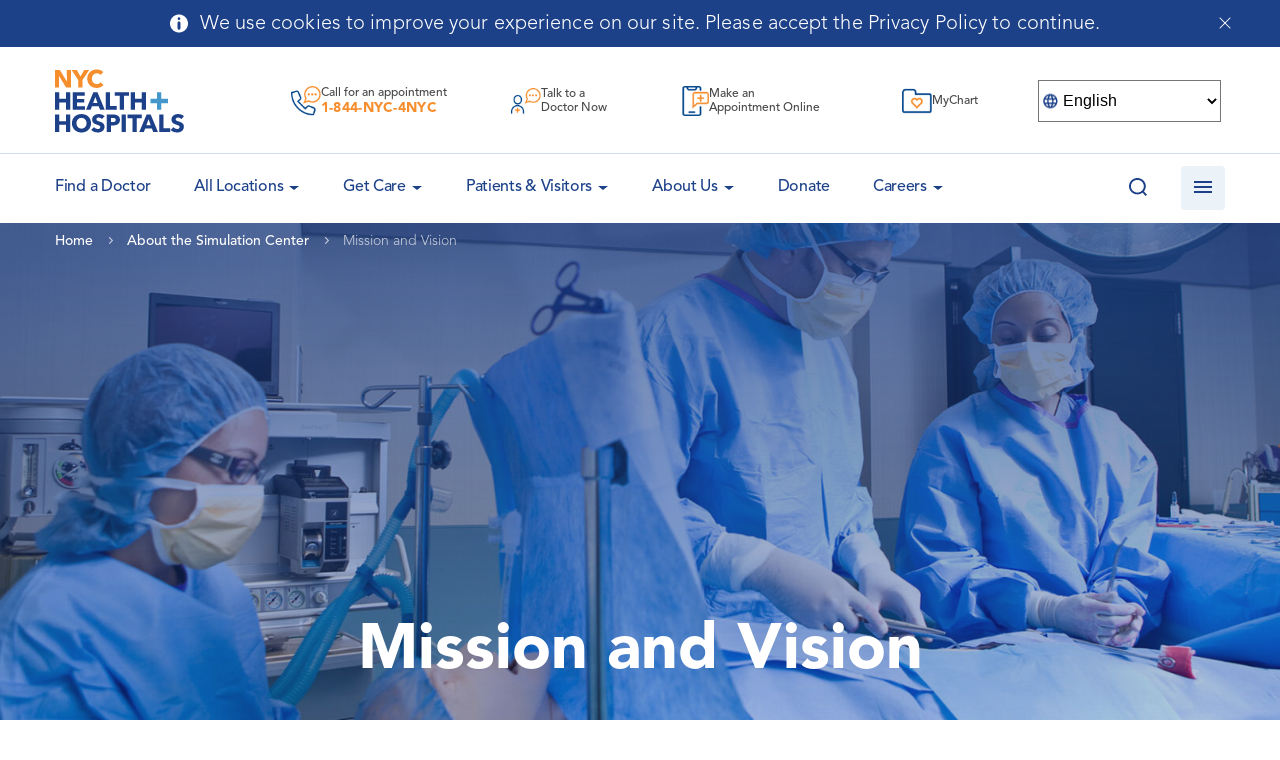

--- FILE ---
content_type: text/html; charset=UTF-8
request_url: https://nychealthandhospitals-appservice-east-us.azurewebsites.net/simulationcenter/mission-and-vision/
body_size: 31607
content:
<!doctype html>
<html lang="en-US">
<head>
	<meta charset="UTF-8">
    <meta name="viewport" content="width=device-width, initial-scale=1, user-scalable=no">
	<link rel="profile" href="https://gmpg.org/xfn/11">
    <link rel="apple-touch-icon" sizes="180x180" href="/wp-content/themes/bigdrop-theme/dist/images/favicon/apple-touch-icon.png">
    <link rel="icon" type="image/png" sizes="32x32" href="/wp-content/themes/bigdrop-theme/dist/images/favicon/favicon-32x32.png">
    <link rel="icon" type="image/png" sizes="16x16" href="/wp-content/themes/bigdrop-theme/dist/images/favicon/favicon-16x16.png">
    <link rel="mask-icon" href="/wp-content/themes/bigdrop-theme/dist/images/favicon/safari-pinned-tab.svg" color="#5bbad5">
    <meta name="msapplication-TileColor" content="#2b5797">
    <meta name="theme-color" content="#ffffff">
	<meta name='robots' content='index, follow, max-image-preview:large, max-snippet:-1, max-video-preview:-1' />

	<!-- This site is optimized with the Yoast SEO plugin v21.7 - https://yoast.com/wordpress/plugins/seo/ -->
	<title>Mission and Vision - NYC Health + Hospitals</title>
	<link rel="canonical" href="https://nychealthandhospitals-appservice-east-us.azurewebsites.net/simulationcenter/mission-and-vision/" />
	<meta property="og:locale" content="en_US" />
	<meta property="og:type" content="article" />
	<meta property="og:title" content="Mission and Vision - NYC Health + Hospitals" />
	<meta property="og:description" content="Mission The Simulation Center&#8217;s mission is to inspire and promote the culture of NYC Health + Hospitals with a contemporary approach to education and simulation. We do this by applying..." />
	<meta property="og:url" content="https://nychealthandhospitals-appservice-east-us.azurewebsites.net/simulationcenter/mission-and-vision/" />
	<meta property="og:site_name" content="NYC Health + Hospitals" />
	<meta property="article:publisher" content="https://www.facebook.com/NYCHealthSystem" />
	<meta property="article:modified_time" content="2023-04-13T14:47:08+00:00" />
	<meta property="og:image" content="https://hhinternet.blob.core.windows.net/uploads/2022/06/About-Mission-and-Vision.jpeg" />
	<meta property="og:image:width" content="1980" />
	<meta property="og:image:height" content="650" />
	<meta property="og:image:type" content="image/jpeg" />
	<meta name="twitter:card" content="summary_large_image" />
	<meta name="twitter:site" content="@NYCHealthSystem" />
	<script type="application/ld+json" class="yoast-schema-graph">{"@context":"https://schema.org","@graph":[{"@type":"WebPage","@id":"https://nychealthandhospitals-appservice-east-us.azurewebsites.net/simulationcenter/mission-and-vision/","url":"https://nychealthandhospitals-appservice-east-us.azurewebsites.net/simulationcenter/mission-and-vision/","name":"Mission and Vision - NYC Health + Hospitals","isPartOf":{"@id":"https://www.nychealthandhospitals.org/#website"},"primaryImageOfPage":{"@id":"https://nychealthandhospitals-appservice-east-us.azurewebsites.net/simulationcenter/mission-and-vision/#primaryimage"},"image":{"@id":"https://nychealthandhospitals-appservice-east-us.azurewebsites.net/simulationcenter/mission-and-vision/#primaryimage"},"thumbnailUrl":"https://hhinternet.blob.core.windows.net/uploads/2022/06/About-Mission-and-Vision.jpeg","datePublished":"2022-02-15T16:14:12+00:00","dateModified":"2023-04-13T14:47:08+00:00","breadcrumb":{"@id":"https://nychealthandhospitals-appservice-east-us.azurewebsites.net/simulationcenter/mission-and-vision/#breadcrumb"},"inLanguage":"en-US","potentialAction":[{"@type":"ReadAction","target":["https://nychealthandhospitals-appservice-east-us.azurewebsites.net/simulationcenter/mission-and-vision/"]}]},{"@type":"ImageObject","inLanguage":"en-US","@id":"https://nychealthandhospitals-appservice-east-us.azurewebsites.net/simulationcenter/mission-and-vision/#primaryimage","url":"https://hhinternet.blob.core.windows.net/uploads/2022/06/About-Mission-and-Vision.jpeg","contentUrl":"https://hhinternet.blob.core.windows.net/uploads/2022/06/About-Mission-and-Vision.jpeg","width":1980,"height":650},{"@type":"BreadcrumbList","@id":"https://nychealthandhospitals-appservice-east-us.azurewebsites.net/simulationcenter/mission-and-vision/#breadcrumb","itemListElement":[{"@type":"ListItem","position":1,"name":"Home","item":"https://www.nychealthandhospitals.org/"},{"@type":"ListItem","position":2,"name":"About the Simulation Center","item":"https://www.nychealthandhospitals.org/simulationcenter/"},{"@type":"ListItem","position":3,"name":"Mission and Vision"}]},{"@type":"WebSite","@id":"https://www.nychealthandhospitals.org/#website","url":"https://www.nychealthandhospitals.org/","name":"NYC Health + Hospitals","description":"Public health care system","publisher":{"@id":"https://www.nychealthandhospitals.org/#organization"},"potentialAction":[{"@type":"SearchAction","target":{"@type":"EntryPoint","urlTemplate":"https://www.nychealthandhospitals.org/?s={search_term_string}"},"query-input":"required name=search_term_string"}],"inLanguage":"en-US"},{"@type":"Organization","@id":"https://www.nychealthandhospitals.org/#organization","name":"NYC Health + Hospitals","url":"https://www.nychealthandhospitals.org/","logo":{"@type":"ImageObject","inLanguage":"en-US","@id":"https://www.nychealthandhospitals.org/#/schema/logo/image/","url":"https://hhinternet.blob.core.windows.net/uploads/2018/06/nyc-health-hospitals-logo-feature.jpg","contentUrl":"https://hhinternet.blob.core.windows.net/uploads/2018/06/nyc-health-hospitals-logo-feature.jpg","width":940,"height":470,"caption":"NYC Health + Hospitals"},"image":{"@id":"https://www.nychealthandhospitals.org/#/schema/logo/image/"},"sameAs":["https://www.facebook.com/NYCHealthSystem","https://twitter.com/NYCHealthSystem","https://www.instagram.com/nychealthsystem/","https://www.linkedin.com/company/nyc-health-and-hospitals-corporation/"]}]}</script>
	<!-- / Yoast SEO plugin. -->


<style id='wp-img-auto-sizes-contain-inline-css' type='text/css'>
img:is([sizes=auto i],[sizes^="auto," i]){contain-intrinsic-size:3000px 1500px}
/*# sourceURL=wp-img-auto-sizes-contain-inline-css */
</style>
<link rel='stylesheet' id='wp-block-library-css' href='https://nychealthandhospitals-appservice-east-us.azurewebsites.net/wp-includes/css/dist/block-library/style.min.css?ver=6.9' type='text/css' media='all' />
<style id='wp-block-image-inline-css' type='text/css'>
.wp-block-image>a,.wp-block-image>figure>a{display:inline-block}.wp-block-image img{box-sizing:border-box;height:auto;max-width:100%;vertical-align:bottom}@media not (prefers-reduced-motion){.wp-block-image img.hide{visibility:hidden}.wp-block-image img.show{animation:show-content-image .4s}}.wp-block-image[style*=border-radius] img,.wp-block-image[style*=border-radius]>a{border-radius:inherit}.wp-block-image.has-custom-border img{box-sizing:border-box}.wp-block-image.aligncenter{text-align:center}.wp-block-image.alignfull>a,.wp-block-image.alignwide>a{width:100%}.wp-block-image.alignfull img,.wp-block-image.alignwide img{height:auto;width:100%}.wp-block-image .aligncenter,.wp-block-image .alignleft,.wp-block-image .alignright,.wp-block-image.aligncenter,.wp-block-image.alignleft,.wp-block-image.alignright{display:table}.wp-block-image .aligncenter>figcaption,.wp-block-image .alignleft>figcaption,.wp-block-image .alignright>figcaption,.wp-block-image.aligncenter>figcaption,.wp-block-image.alignleft>figcaption,.wp-block-image.alignright>figcaption{caption-side:bottom;display:table-caption}.wp-block-image .alignleft{float:left;margin:.5em 1em .5em 0}.wp-block-image .alignright{float:right;margin:.5em 0 .5em 1em}.wp-block-image .aligncenter{margin-left:auto;margin-right:auto}.wp-block-image :where(figcaption){margin-bottom:1em;margin-top:.5em}.wp-block-image.is-style-circle-mask img{border-radius:9999px}@supports ((-webkit-mask-image:none) or (mask-image:none)) or (-webkit-mask-image:none){.wp-block-image.is-style-circle-mask img{border-radius:0;-webkit-mask-image:url('data:image/svg+xml;utf8,<svg viewBox="0 0 100 100" xmlns="http://www.w3.org/2000/svg"><circle cx="50" cy="50" r="50"/></svg>');mask-image:url('data:image/svg+xml;utf8,<svg viewBox="0 0 100 100" xmlns="http://www.w3.org/2000/svg"><circle cx="50" cy="50" r="50"/></svg>');mask-mode:alpha;-webkit-mask-position:center;mask-position:center;-webkit-mask-repeat:no-repeat;mask-repeat:no-repeat;-webkit-mask-size:contain;mask-size:contain}}:root :where(.wp-block-image.is-style-rounded img,.wp-block-image .is-style-rounded img){border-radius:9999px}.wp-block-image figure{margin:0}.wp-lightbox-container{display:flex;flex-direction:column;position:relative}.wp-lightbox-container img{cursor:zoom-in}.wp-lightbox-container img:hover+button{opacity:1}.wp-lightbox-container button{align-items:center;backdrop-filter:blur(16px) saturate(180%);background-color:#5a5a5a40;border:none;border-radius:4px;cursor:zoom-in;display:flex;height:20px;justify-content:center;opacity:0;padding:0;position:absolute;right:16px;text-align:center;top:16px;width:20px;z-index:100}@media not (prefers-reduced-motion){.wp-lightbox-container button{transition:opacity .2s ease}}.wp-lightbox-container button:focus-visible{outline:3px auto #5a5a5a40;outline:3px auto -webkit-focus-ring-color;outline-offset:3px}.wp-lightbox-container button:hover{cursor:pointer;opacity:1}.wp-lightbox-container button:focus{opacity:1}.wp-lightbox-container button:focus,.wp-lightbox-container button:hover,.wp-lightbox-container button:not(:hover):not(:active):not(.has-background){background-color:#5a5a5a40;border:none}.wp-lightbox-overlay{box-sizing:border-box;cursor:zoom-out;height:100vh;left:0;overflow:hidden;position:fixed;top:0;visibility:hidden;width:100%;z-index:100000}.wp-lightbox-overlay .close-button{align-items:center;cursor:pointer;display:flex;justify-content:center;min-height:40px;min-width:40px;padding:0;position:absolute;right:calc(env(safe-area-inset-right) + 16px);top:calc(env(safe-area-inset-top) + 16px);z-index:5000000}.wp-lightbox-overlay .close-button:focus,.wp-lightbox-overlay .close-button:hover,.wp-lightbox-overlay .close-button:not(:hover):not(:active):not(.has-background){background:none;border:none}.wp-lightbox-overlay .lightbox-image-container{height:var(--wp--lightbox-container-height);left:50%;overflow:hidden;position:absolute;top:50%;transform:translate(-50%,-50%);transform-origin:top left;width:var(--wp--lightbox-container-width);z-index:9999999999}.wp-lightbox-overlay .wp-block-image{align-items:center;box-sizing:border-box;display:flex;height:100%;justify-content:center;margin:0;position:relative;transform-origin:0 0;width:100%;z-index:3000000}.wp-lightbox-overlay .wp-block-image img{height:var(--wp--lightbox-image-height);min-height:var(--wp--lightbox-image-height);min-width:var(--wp--lightbox-image-width);width:var(--wp--lightbox-image-width)}.wp-lightbox-overlay .wp-block-image figcaption{display:none}.wp-lightbox-overlay button{background:none;border:none}.wp-lightbox-overlay .scrim{background-color:#fff;height:100%;opacity:.9;position:absolute;width:100%;z-index:2000000}.wp-lightbox-overlay.active{visibility:visible}@media not (prefers-reduced-motion){.wp-lightbox-overlay.active{animation:turn-on-visibility .25s both}.wp-lightbox-overlay.active img{animation:turn-on-visibility .35s both}.wp-lightbox-overlay.show-closing-animation:not(.active){animation:turn-off-visibility .35s both}.wp-lightbox-overlay.show-closing-animation:not(.active) img{animation:turn-off-visibility .25s both}.wp-lightbox-overlay.zoom.active{animation:none;opacity:1;visibility:visible}.wp-lightbox-overlay.zoom.active .lightbox-image-container{animation:lightbox-zoom-in .4s}.wp-lightbox-overlay.zoom.active .lightbox-image-container img{animation:none}.wp-lightbox-overlay.zoom.active .scrim{animation:turn-on-visibility .4s forwards}.wp-lightbox-overlay.zoom.show-closing-animation:not(.active){animation:none}.wp-lightbox-overlay.zoom.show-closing-animation:not(.active) .lightbox-image-container{animation:lightbox-zoom-out .4s}.wp-lightbox-overlay.zoom.show-closing-animation:not(.active) .lightbox-image-container img{animation:none}.wp-lightbox-overlay.zoom.show-closing-animation:not(.active) .scrim{animation:turn-off-visibility .4s forwards}}@keyframes show-content-image{0%{visibility:hidden}99%{visibility:hidden}to{visibility:visible}}@keyframes turn-on-visibility{0%{opacity:0}to{opacity:1}}@keyframes turn-off-visibility{0%{opacity:1;visibility:visible}99%{opacity:0;visibility:visible}to{opacity:0;visibility:hidden}}@keyframes lightbox-zoom-in{0%{transform:translate(calc((-100vw + var(--wp--lightbox-scrollbar-width))/2 + var(--wp--lightbox-initial-left-position)),calc(-50vh + var(--wp--lightbox-initial-top-position))) scale(var(--wp--lightbox-scale))}to{transform:translate(-50%,-50%) scale(1)}}@keyframes lightbox-zoom-out{0%{transform:translate(-50%,-50%) scale(1);visibility:visible}99%{visibility:visible}to{transform:translate(calc((-100vw + var(--wp--lightbox-scrollbar-width))/2 + var(--wp--lightbox-initial-left-position)),calc(-50vh + var(--wp--lightbox-initial-top-position))) scale(var(--wp--lightbox-scale));visibility:hidden}}
/*# sourceURL=https://nychealthandhospitals-appservice-east-us.azurewebsites.net/wp-includes/blocks/image/style.min.css */
</style>
<style id='global-styles-inline-css' type='text/css'>
:root{--wp--preset--aspect-ratio--square: 1;--wp--preset--aspect-ratio--4-3: 4/3;--wp--preset--aspect-ratio--3-4: 3/4;--wp--preset--aspect-ratio--3-2: 3/2;--wp--preset--aspect-ratio--2-3: 2/3;--wp--preset--aspect-ratio--16-9: 16/9;--wp--preset--aspect-ratio--9-16: 9/16;--wp--preset--color--black: #000000;--wp--preset--color--cyan-bluish-gray: #abb8c3;--wp--preset--color--white: #ffffff;--wp--preset--color--pale-pink: #f78da7;--wp--preset--color--vivid-red: #cf2e2e;--wp--preset--color--luminous-vivid-orange: #ff6900;--wp--preset--color--luminous-vivid-amber: #fcb900;--wp--preset--color--light-green-cyan: #7bdcb5;--wp--preset--color--vivid-green-cyan: #00d084;--wp--preset--color--pale-cyan-blue: #8ed1fc;--wp--preset--color--vivid-cyan-blue: #0693e3;--wp--preset--color--vivid-purple: #9b51e0;--wp--preset--gradient--vivid-cyan-blue-to-vivid-purple: linear-gradient(135deg,rgb(6,147,227) 0%,rgb(155,81,224) 100%);--wp--preset--gradient--light-green-cyan-to-vivid-green-cyan: linear-gradient(135deg,rgb(122,220,180) 0%,rgb(0,208,130) 100%);--wp--preset--gradient--luminous-vivid-amber-to-luminous-vivid-orange: linear-gradient(135deg,rgb(252,185,0) 0%,rgb(255,105,0) 100%);--wp--preset--gradient--luminous-vivid-orange-to-vivid-red: linear-gradient(135deg,rgb(255,105,0) 0%,rgb(207,46,46) 100%);--wp--preset--gradient--very-light-gray-to-cyan-bluish-gray: linear-gradient(135deg,rgb(238,238,238) 0%,rgb(169,184,195) 100%);--wp--preset--gradient--cool-to-warm-spectrum: linear-gradient(135deg,rgb(74,234,220) 0%,rgb(151,120,209) 20%,rgb(207,42,186) 40%,rgb(238,44,130) 60%,rgb(251,105,98) 80%,rgb(254,248,76) 100%);--wp--preset--gradient--blush-light-purple: linear-gradient(135deg,rgb(255,206,236) 0%,rgb(152,150,240) 100%);--wp--preset--gradient--blush-bordeaux: linear-gradient(135deg,rgb(254,205,165) 0%,rgb(254,45,45) 50%,rgb(107,0,62) 100%);--wp--preset--gradient--luminous-dusk: linear-gradient(135deg,rgb(255,203,112) 0%,rgb(199,81,192) 50%,rgb(65,88,208) 100%);--wp--preset--gradient--pale-ocean: linear-gradient(135deg,rgb(255,245,203) 0%,rgb(182,227,212) 50%,rgb(51,167,181) 100%);--wp--preset--gradient--electric-grass: linear-gradient(135deg,rgb(202,248,128) 0%,rgb(113,206,126) 100%);--wp--preset--gradient--midnight: linear-gradient(135deg,rgb(2,3,129) 0%,rgb(40,116,252) 100%);--wp--preset--font-size--small: 13px;--wp--preset--font-size--medium: 20px;--wp--preset--font-size--large: 36px;--wp--preset--font-size--x-large: 42px;--wp--preset--spacing--20: 0.44rem;--wp--preset--spacing--30: 0.67rem;--wp--preset--spacing--40: 1rem;--wp--preset--spacing--50: 1.5rem;--wp--preset--spacing--60: 2.25rem;--wp--preset--spacing--70: 3.38rem;--wp--preset--spacing--80: 5.06rem;--wp--preset--shadow--natural: 6px 6px 9px rgba(0, 0, 0, 0.2);--wp--preset--shadow--deep: 12px 12px 50px rgba(0, 0, 0, 0.4);--wp--preset--shadow--sharp: 6px 6px 0px rgba(0, 0, 0, 0.2);--wp--preset--shadow--outlined: 6px 6px 0px -3px rgb(255, 255, 255), 6px 6px rgb(0, 0, 0);--wp--preset--shadow--crisp: 6px 6px 0px rgb(0, 0, 0);}:where(.is-layout-flex){gap: 0.5em;}:where(.is-layout-grid){gap: 0.5em;}body .is-layout-flex{display: flex;}.is-layout-flex{flex-wrap: wrap;align-items: center;}.is-layout-flex > :is(*, div){margin: 0;}body .is-layout-grid{display: grid;}.is-layout-grid > :is(*, div){margin: 0;}:where(.wp-block-columns.is-layout-flex){gap: 2em;}:where(.wp-block-columns.is-layout-grid){gap: 2em;}:where(.wp-block-post-template.is-layout-flex){gap: 1.25em;}:where(.wp-block-post-template.is-layout-grid){gap: 1.25em;}.has-black-color{color: var(--wp--preset--color--black) !important;}.has-cyan-bluish-gray-color{color: var(--wp--preset--color--cyan-bluish-gray) !important;}.has-white-color{color: var(--wp--preset--color--white) !important;}.has-pale-pink-color{color: var(--wp--preset--color--pale-pink) !important;}.has-vivid-red-color{color: var(--wp--preset--color--vivid-red) !important;}.has-luminous-vivid-orange-color{color: var(--wp--preset--color--luminous-vivid-orange) !important;}.has-luminous-vivid-amber-color{color: var(--wp--preset--color--luminous-vivid-amber) !important;}.has-light-green-cyan-color{color: var(--wp--preset--color--light-green-cyan) !important;}.has-vivid-green-cyan-color{color: var(--wp--preset--color--vivid-green-cyan) !important;}.has-pale-cyan-blue-color{color: var(--wp--preset--color--pale-cyan-blue) !important;}.has-vivid-cyan-blue-color{color: var(--wp--preset--color--vivid-cyan-blue) !important;}.has-vivid-purple-color{color: var(--wp--preset--color--vivid-purple) !important;}.has-black-background-color{background-color: var(--wp--preset--color--black) !important;}.has-cyan-bluish-gray-background-color{background-color: var(--wp--preset--color--cyan-bluish-gray) !important;}.has-white-background-color{background-color: var(--wp--preset--color--white) !important;}.has-pale-pink-background-color{background-color: var(--wp--preset--color--pale-pink) !important;}.has-vivid-red-background-color{background-color: var(--wp--preset--color--vivid-red) !important;}.has-luminous-vivid-orange-background-color{background-color: var(--wp--preset--color--luminous-vivid-orange) !important;}.has-luminous-vivid-amber-background-color{background-color: var(--wp--preset--color--luminous-vivid-amber) !important;}.has-light-green-cyan-background-color{background-color: var(--wp--preset--color--light-green-cyan) !important;}.has-vivid-green-cyan-background-color{background-color: var(--wp--preset--color--vivid-green-cyan) !important;}.has-pale-cyan-blue-background-color{background-color: var(--wp--preset--color--pale-cyan-blue) !important;}.has-vivid-cyan-blue-background-color{background-color: var(--wp--preset--color--vivid-cyan-blue) !important;}.has-vivid-purple-background-color{background-color: var(--wp--preset--color--vivid-purple) !important;}.has-black-border-color{border-color: var(--wp--preset--color--black) !important;}.has-cyan-bluish-gray-border-color{border-color: var(--wp--preset--color--cyan-bluish-gray) !important;}.has-white-border-color{border-color: var(--wp--preset--color--white) !important;}.has-pale-pink-border-color{border-color: var(--wp--preset--color--pale-pink) !important;}.has-vivid-red-border-color{border-color: var(--wp--preset--color--vivid-red) !important;}.has-luminous-vivid-orange-border-color{border-color: var(--wp--preset--color--luminous-vivid-orange) !important;}.has-luminous-vivid-amber-border-color{border-color: var(--wp--preset--color--luminous-vivid-amber) !important;}.has-light-green-cyan-border-color{border-color: var(--wp--preset--color--light-green-cyan) !important;}.has-vivid-green-cyan-border-color{border-color: var(--wp--preset--color--vivid-green-cyan) !important;}.has-pale-cyan-blue-border-color{border-color: var(--wp--preset--color--pale-cyan-blue) !important;}.has-vivid-cyan-blue-border-color{border-color: var(--wp--preset--color--vivid-cyan-blue) !important;}.has-vivid-purple-border-color{border-color: var(--wp--preset--color--vivid-purple) !important;}.has-vivid-cyan-blue-to-vivid-purple-gradient-background{background: var(--wp--preset--gradient--vivid-cyan-blue-to-vivid-purple) !important;}.has-light-green-cyan-to-vivid-green-cyan-gradient-background{background: var(--wp--preset--gradient--light-green-cyan-to-vivid-green-cyan) !important;}.has-luminous-vivid-amber-to-luminous-vivid-orange-gradient-background{background: var(--wp--preset--gradient--luminous-vivid-amber-to-luminous-vivid-orange) !important;}.has-luminous-vivid-orange-to-vivid-red-gradient-background{background: var(--wp--preset--gradient--luminous-vivid-orange-to-vivid-red) !important;}.has-very-light-gray-to-cyan-bluish-gray-gradient-background{background: var(--wp--preset--gradient--very-light-gray-to-cyan-bluish-gray) !important;}.has-cool-to-warm-spectrum-gradient-background{background: var(--wp--preset--gradient--cool-to-warm-spectrum) !important;}.has-blush-light-purple-gradient-background{background: var(--wp--preset--gradient--blush-light-purple) !important;}.has-blush-bordeaux-gradient-background{background: var(--wp--preset--gradient--blush-bordeaux) !important;}.has-luminous-dusk-gradient-background{background: var(--wp--preset--gradient--luminous-dusk) !important;}.has-pale-ocean-gradient-background{background: var(--wp--preset--gradient--pale-ocean) !important;}.has-electric-grass-gradient-background{background: var(--wp--preset--gradient--electric-grass) !important;}.has-midnight-gradient-background{background: var(--wp--preset--gradient--midnight) !important;}.has-small-font-size{font-size: var(--wp--preset--font-size--small) !important;}.has-medium-font-size{font-size: var(--wp--preset--font-size--medium) !important;}.has-large-font-size{font-size: var(--wp--preset--font-size--large) !important;}.has-x-large-font-size{font-size: var(--wp--preset--font-size--x-large) !important;}
/*# sourceURL=global-styles-inline-css */
</style>

<style id='classic-theme-styles-inline-css' type='text/css'>
/*! This file is auto-generated */
.wp-block-button__link{color:#fff;background-color:#32373c;border-radius:9999px;box-shadow:none;text-decoration:none;padding:calc(.667em + 2px) calc(1.333em + 2px);font-size:1.125em}.wp-block-file__button{background:#32373c;color:#fff;text-decoration:none}
/*# sourceURL=/wp-includes/css/classic-themes.min.css */
</style>
<link rel='stylesheet' id='font-awesome-svg-styles-css' href='/wp-content/uploads/font-awesome/v6.7.2/css/svg-with-js.css' type='text/css' media='all' />
<style id='font-awesome-svg-styles-inline-css' type='text/css'>
   .wp-block-font-awesome-icon svg::before,
   .wp-rich-text-font-awesome-icon svg::before {content: unset;}
/*# sourceURL=font-awesome-svg-styles-inline-css */
</style>
<link rel='stylesheet' id='contact-form-7-css' href='/wp-content/plugins/contact-form-7/includes/css/styles.css?ver=5.8.4' type='text/css' media='all' />
<link rel='stylesheet' id='bigdrop_theme-global-style-css' href='/wp-content/themes/bigdrop-theme/dist/css/style.css?ver=6.9' type='text/css' media='all' />
<link rel='stylesheet' id='font-awesome-official-css' href='https://use.fontawesome.com/releases/v6.7.2/css/all.css' type='text/css' media='all' integrity="sha384-nRgPTkuX86pH8yjPJUAFuASXQSSl2/bBUiNV47vSYpKFxHJhbcrGnmlYpYJMeD7a" crossorigin="anonymous" />
<link rel='stylesheet' id='font-awesome-official-v4shim-css' href='https://use.fontawesome.com/releases/v6.7.2/css/v4-shims.css' type='text/css' media='all' integrity="sha384-npPMK6zwqNmU3qyCCxEcWJkLBNYxEFM1nGgSoAWuCCXqVVz0cvwKEMfyTNkOxM2N" crossorigin="anonymous" />
<link rel='stylesheet' id='wp-block-paragraph-css' href='https://nychealthandhospitals-appservice-east-us.azurewebsites.net/wp-includes/blocks/paragraph/style.min.css?ver=6.9' type='text/css' media='all' />
<link rel='stylesheet' id='wp-block-list-css' href='https://nychealthandhospitals-appservice-east-us.azurewebsites.net/wp-includes/blocks/list/style.min.css?ver=6.9' type='text/css' media='all' />
<!--n2css--><!--n2js--><link rel="EditURI" type="application/rsd+xml" title="RSD" href="https://nychealthandhospitals-appservice-east-us.azurewebsites.net/xmlrpc.php?rsd" />

	<!-- Google Tag Manager -->
	<script>(function(w,d,s,l,i){w[l]=w[l]||[];w[l].push({'gtm.start':
	new Date().getTime(),event:'gtm.js'});var f=d.getElementsByTagName(s)[0],
	j=d.createElement(s),dl=l!='dataLayer'?'&l='+l:'';j.async=true;j.src=
	'https://www.googletagmanager.com/gtm.js?id='+i+dl;f.parentNode.insertBefore(j,f);
	})(window,document,'script','dataLayer','GTM-TV58XD3');</script>
	<!-- End Google Tag Manager -->

	<!-- Google tag (gtag.js) -->
	<script async src="https://www.googletagmanager.com/gtag/js?id=G-51YGC425RN"></script>
	<script>
	window.dataLayer = window.dataLayer || [];
	function gtag(){dataLayer.push(arguments);}
	gtag('js', new Date());
	gtag('config', 'G-51YGC425RN');
	</script>

	<style></style>

	        <!--Generic Social Share -->
        <script type="text/javascript">
            function genericSocialShare(url) {
                window.open(url,'sharer','toolbar=0,status=0,width=648,height=395');
                return true;
            }
        </script>
    		<style type="text/css" id="wp-custom-css">
			.content p:not(:last-child) {
	margin-bottom: 30px;
}

.blog .slider-video-link-inner, .blog .video-icon {
	display: none;
}

.blog .slider-video-link::after, .blog .slider-video-link::before {
	background: none;
}

.category .heading-text, .post-template-default .heading-text {
    justify-content: flex-end;
}

/*========== Begin NT Code ==========*/
/*========== Begin NT Code ==========*/
.t2-extended-graphic {
	margin-left: -52% !important;
}
.pre-register {
	font: 400 18px "Avenir", "Arial", "Helvetica", sans-serif;
}
.pre-register a {
	color: #4497CB !important;
	text-decoration: underline;
}
.t2corner-title {
	margin-bottom: 10px !important;
}
.t2corner-excerpt {
	margin-bottom: 15px !important;
}
.t2corner-button {
	font-weight: bold;
	text-transform: uppercase;
	/*padding-bottom: 50px;*/
}
.t2corner-pagination {
	
}
.t2corner-pagination .pagination .page-numbers {
	float: left;
}
.t2corner-pagination .page-numbers:after {
	clear: both !important;
}
.t2corner-pagination-single {
	width: 100%;
	/*border-top: 2px solid #f98d29;*/
	position: relative;
	padding-top: 25px;
}
.t2corner-pagination-single:before {
	content: "";
	position: absolute;
	left: 25%;
	height: 2px;
	width: 50%;
	border-top: 2px solid #f98d29;
}
.t2corner-pagination-single:after {
	clear: both !important;
}
.t2corner-pagination-single h3 {
	padding-top: 75px;
}
.t2corner-pagination-single .prev-link-title, .t2corner-pagination-single .next-link-title {
	font-size: small;
	font-weight: bold;
}
.t2corner-pagination-single .prev-link, .t2corner-pagination-single .next-link {
	width: 50%;
	float: left;
}
.t2corner-pagination-single .prev-link {
	padding-right: 5%;
	border-right: 2px solid #f98d29;
}
.t2corner-pagination-single .next-link {
	padding-left: 5%;
}
.content ol.num-list > li:before {
	content: counter(counterName, decimal) ") " !important;
}
.sub-header-padding {
	padding-top: 0 !important;
}
.remove-padding {
	padding: 0 !important;
}
.remove-margin {
	margin: 0 !important;
}
/*===== Removing H1 in Header on page(s): Presenting Positive Test Results for Treatment =====*/
.page-id-105928 .heading-text .h1 {
	display: none !important;
}
/*===== Override Header Image with Functioning .gif on page(s): Presenting Positive Test Results for Treatment =====*/
.page-id-105928 .heading-page-bg {
	background-image: url("https://hhinternet.blob.core.windows.net/uploads/2022/11/NYC_HH_T2T_Presenting-Positive-Test_Web-Banner_1920x505__Mulitlang.gif") !important;
}

.wp-container-13.aftercare-lc-col {
	gap: 1em !important;
}
.wp-block-columns.aftercare-lc-col {
	padding: 1.25em 1em !important;
}
.aftercare-lc-col .wp-block-column.has-white-background-color.has-background {
	padding: 0 5px;
}
.t2-ac-gradient-bg {
	background-image: url("https://hhinternet.blob.core.windows.net/uploads/2022/12/t2-gradient-bg.png");
	background-repeat: no-repeat;
  background-size: 100% 100%;
}
.t2-colum-wrap h2 {
	margin-bottom: 0 !important;
	padding-top: 6%;
}
.t2-column-padding .wp-block-columns {
	padding: 0 1em !important;
}


@media only screen and (max-width: 767px) {
	.t2-extended-graphic {
		margin-left: 0 !important;
	}
	.t2corner-pagination .pagination {
		/*max-width: 500px;*/
	}
	.t2corner-pagination .pagination a {
		display: flex !important;
		margin-bottom: 15px;
	}
	.t2corner-pagination .pagination span 	{
		display: flex !important;
	}
	.t2corner-pagination-single .prev-link, .t2corner-pagination-single .next-link {
		width: 100% !important;
		float: none !important;
		border-right: none !important;
		padding: 0 !important;
	}
	.t2corner-pagination-single .prev-link 	{
		border-bottom: 2px solid #f98d29;
		padding: 0 0 15px 0 !important;
	}
	.t2corner-pagination-single .next-link 	{
		padding: 15px 0 0 0 !important;
	}
	.desktop {
		display: none;
	}
}
/*========== End NT Code ==========*/
/*========== End NT Code ==========*/




/*========== ERC / Jacobi Code ==========*/

:where(.wp-block-columns.has-background) {
    padding: 2.25em;
}

hr {
	margin-bottom: 30px;	
}

.colorCols, .slimPad {
	gap: 1.5em !important;
}

.colorCols .wp-block-column, .colorCol {
	padding: 1em;
	border-radius: 7px;
	position: relative;
	padding-bottom: 60px;
}

.colorCols.noBut .wp-block-column {
  padding-bottom: 1em;
}

i[class*="fa"],
.wp-font-awesome-icon {
	font-size: 1.25em;
}

.wp-block-button {
	line-height: 1.4em;
}

.wp-block-button a {
	transition: 0.3s;
}

.wp-block-button:hover a {
	background-color: #2e678a !important;
}

.wp-block-button:hover a.has-white-background-color {
	background-color: #FFF !important;
	color: #2e678a !important;
}

.wp-block-button__link i[class*="fa"]  {
	margin-right: 5px;
	position: relative;
	top: 3px;
}

.colorCols i[class*="fa"],
.colorCols .wp-font-awesome-icon {
	font-size: 1.75em;
	margin-bottom: 25px;
}

.colorCols .wp-font-awesome-icon {
	margin-bottom: -20px;
	display: block;
}

.colorCols .wp-block-button i[class*="fa"] {
	margin-bottom: 0;
}

.colorCols .wp-block-column .wp-block-buttons {
	position: absolute;
	bottom: 1em;
}

.wideButtons .wp-block-button,
.wideButtons .wp-block-button a {
	width: 100%;
}

.wp-block-columns.noPad,
.article-details > .has-background:not(hr).wp-block-columns.noPad {
	padding: 0 !important;
}

.noBotMargin.wp-block-columns { margin-bottom: 0; }

table {
	table-layout: fixed;
}

table th {
	font-size: inherit;
	padding: 24px !important;
}

table thead, table th {
	border: 1px solid #4497cb !important;
}

.page-id-138119 table {
	table-layout: inherit;
}

.page-id-138119 table tr td:first-child {
	width: 20%;
	min-width: 120px;
}

.page-id-138119 table tr:first-child td {
	background-color: #1d4189;
	color: #FFF;
	border-color: #1d4189;
}

.ercpages p {
	margin-bottom: 10px !important;
}

.ercLandHead {
	border-radius: 7px;
	padding: 1em !important;
}

.ercLandHead a {
	color: #FFF !important;
	text-decoration: none !important;
}

.ercLandHead:not(:first-child) {
	margin-top: 40px;
}

.ercLandHead p {
	margin-bottom: 0 !important;
}

.ercLandHead i[class*="fa"],
.ercLandHead .wp-font-awesome-icon {
	position: relative;
	top: 2px;
	float: right;
}

.minPad.wp-block-columns {
	padding: 1em !important;
}

.wp-block-ub-icon.circle {
	border-radius: 100%;
	padding: 10px;
}

.wp-block-ub-icon.dblu {
	background-color: #1D4189;
	color: #FFF;
}

.noMargin { 
	margin: 0 !important;
}

.loMargin {
	margin-bottom: 12px !important;
}

.ub-countdown-digit-container {
	height: 1em !important;
	overflow-y: visible;
}

.ub-countdown-separator, .ub-countdown-digit-container {
	padding-top: 12px !important;
}

.list-checkbox-wrap li,
.list-radio-wrap li {
	list-style: none;
	margin-left: 0 !important;
}

.list-checkbox-wrap li:before,
.list-radio-wrap li:before {
	content: none !important;
}

.article-details > .has-background:not(hr) {
	padding-top: 2.25em !important;
}

#nf-form-28-cont .field-wrap .nf-field-label label {
	font-weight: 700;
	margin: 0;
	padding: 0;
	text-transform: inherit;
	color: inherit;
	font-size: inherit;
	line-height: inherit;
}

.page-id-129188 .content table {
	border: none;
}

.jacSymInfo {
	margin-bottom: 1em;
}

.jacSymInfo i.fas {
	font-size: 1.5em;
	color: #FFF;
	background-color: #1d4189;
	padding: .25em;
	width: 50px;
	height: 50px;
	text-align: center;
	line-height: 1.45em;
	border-radius: 100%;
}

.jacSymInfo svg path {
	transform: scale(0.75) translate(80px, 80px);
}

.jacobiCountdown {
	background-image: url('https://hhinternet.blob.core.windows.net/uploads/2025/03/helicopter.jpg');
	background-size: cover;
	box-shadow: inset 0 0 0 1000px rgba(29, 65, 137,.75);
	padding: 3em;
}

input[type="text"], input[type="password"], input[type="email"], input[type="tel"], input[type="number"], input[type="search"], .file_upload-wrap .nf-field-element, textarea {
	border-color: #4497cb;
	padding: 10px;
}

input[type="checkbox"] + label::before, input[type="radio"] + label::before, .listcheckbox-wrap .nf-field-label input + label::before {
	margin-top: -1px;
}

input[type="checkbox"] + label::after, input[type="radio"] + label::after, .listcheckbox-wrap .nf-field-label input + label::after {
	top: 6px;
}

.field-wrap .nf-field-label .nf-label-span,
.field-wrap .nf-field-label label {
	margin: 20px 0 0;
}

.field-wrap .nf-field-label .nf-label-span {
	text-transform: uppercase;
    color: #1d4189;
    font-weight: 600;
    font-size: 14px;
    line-height: 25px;
    margin: 0 0 10px;
    display: block;
}

.ninja-forms-field.datepicker {
	background-repeat: no-repeat;
	background-size: 1.5em;
	background-position: 10px;
	padding-left: 50px;
	background-image: url("data:image/svg+xml,%3Csvg%20xmlns%3D%22http%3A%2F%2Fwww.w3.org%2F2000%2Fsvg%22%20viewBox%3D%220%200%20448%20512%22%20fill%3D%22%234497cb%22%3E%0A%20%20%3Cpath%20d%3D%22M148%20288h-40c-6.6%200-12-5.4-12-12v-40c0-6.6%205.4-12%2012-12h40c6.6%200%2012%205.4%2012%2012v40c0%206.6-5.4%2012-12%2012zm108-12v-40c0-6.6-5.4-12-12-12h-40c-6.6%200-12%205.4-12%2012v40c0%206.6%205.4%2012%2012%2012h40c6.6%200%2012-5.4%2012-12zm96%200v-40c0-6.6-5.4-12-12-12h-40c-6.6%200-12%205.4-12%2012v40c0%206.6%205.4%2012%2012%2012h40c6.6%200%2012-5.4%2012-12zm-96%2096v-40c0-6.6-5.4-12-12-12h-40c-6.6%200-12%205.4-12%2012v40c0%206.6%205.4%2012%2012%2012h40c6.6%200%2012-5.4%2012-12zm-96%200v-40c0-6.6-5.4-12-12-12h-40c-6.6%200-12%205.4-12%2012v40c0%206.6%205.4%2012%2012%2012h40c6.6%200%2012-5.4%2012-12zm192%200v-40c0-6.6-5.4-12-12-12h-40c-6.6%200-12%205.4-12%2012v40c0%206.6%205.4%2012%2012%2012h40c6.6%200%2012-5.4%2012-12zm96-260v352c0%2026.5-21.5%2048-48%2048H48c-26.5%200-48-21.5-48-48V112c0-26.5%2021.5-48%2048-48h48V12c0-6.6%205.4-12%2012-12h40c6.6%200%2012%205.4%2012%2012v52h128V12c0-6.6%205.4-12%2012-12h40c6.6%200%2012%205.4%2012%2012v52h48c26.5%200%2048%2021.5%2048%2048zm-48%20346V160H48v298c0%203.3%202.7%206%206%206h340c3.3%200%206-2.7%206-6z%22%2F%3E%0A%3C%2Fsvg%3E");
}

.wp-block-video video {
	border: 1px solid #DDD;
	border-radius: 5px;
}

.sidebar-nav li.current-menu-item > .arrow:before {
    top: 12px;
    -webkit-transform: rotate(180deg);
    transform: rotate(180deg);
    border-top-color: #fff;
}

.sidebar-nav li.current-menu-item > .drop {
    height: auto;
}

.sidebar-nav li.current-menu-item ul {
    margin-top: 0;
}



/*========== Jacobi PEM ==========*/

.jacobiPEMApply {
	background: url('https://hhinternet.blob.core.windows.net/uploads/2025/05/apply-home.png') center no-repeat;
	background-size: cover;
}

.jacobiPEMcurriculum table {
	table-layout: auto;
}

.jacobiPEMcurriculum tr td,
.jacobiPEMcurriculum tr th
{
	width: 17.5% !important;
}

.jacobiPEMcurriculum tr td:nth-child(1),
.jacobiPEMcurriculum tr th:nth-child(1) {
	width: 30% !important;
}




.page-id-142999 .iframe-holder,
.parent-pageid-142999 .iframe-holder
{ margin-top: 0; }

.noBotMargin { margin-bottom: 0 !important; }

.colPad {
	gap: .5em;
}

.colPad .wp-block-column {
	padding: 20px;
	display: flex;
	justify-content: center;
	align-items: center;
}

.grayBorder {
	border: 1px solid #E0E0E0;
}

.ContactBlock p {
	padding-right: 20px;
}

input.ninja-forms-field[type=submit] {
	border-radius: 7px;
	background-color: #1d4189;
	font-family: Avenir, Arial, Helvetica, sans-serif;
	font-size: 13px;
	font-weight: 800;
	box-shadow: none;
	text-decoration: none;
	padding: calc(.667em + 2px) calc(1.333em + 2px);
	color: #FFF;
	border: none;
	box-sizing: border-box;
	cursor: pointer;
	display: inline-block;
	text-align: center;
	word-break: break-word;
	line-height: 1.4em;
	transition: 0.3s;
}

input.ninja-forms-field[type=submit]:hover {
background-color: #2e678a !important;
}

.has-white-color h1, .has-white-color h2, .has-white-color h3, .has-white-color h4, .has-white-color h5, .has-white-color h6, .has-white-color .h1, .has-white-color .h2, .has-white-color .h3, .has-white-color .h4, .has-white-color .h5, .has-white-color .h6 {
	color: #FFF;
}

.ataglance {
	border-radius: 20px;
}

.ataglance .wp-block-columns {
	margin-bottom: 0;
}

.ataglance h2 { margin: 12px 0 0 0; }

.ataglance p { font-size: 0.85em; line-height: 1.3em; }

.wp-block-gallery.is-layout-flex {
	display: flex;
	align-items: flex-start;
}

.wp-block-gallery.is-layout-flex::after { content: ""; flex-grow: 100; }		</style>
		<noscript><style id="rocket-lazyload-nojs-css">.rll-youtube-player, [data-lazy-src]{display:none !important;}</style></noscript>	
</head>

<body class="wp-singular page-template-default page page-id-4018 page-child parent-pageid-4021 wp-theme-bigdrop-theme modula-best-grid-gallery">

    <div class="wrapper">
        <header class="header">
        <div class="notification cookies">
        <div class="container">
            <div class="notification-inner">
                <div class="notification-icon">
                    <svg class="notification-svg" width="18" height="19" viewBox="0 0 18 19" fill="none" xmlns="https://www.w3.org/2000/svg">
    <path fill-rule="evenodd" clip-rule="evenodd" d="M9 0.5C13.9706 0.5 18 4.52945 18 9.5C18 14.4706 13.9706 18.5 9 18.5C4.02945 18.5 0 14.4706 0 9.5C0 4.52945 4.02945 0.5 9 0.5ZM10.3846 14.3462C10.3846 13.5815 9.76471 12.9615 9 12.9615C8.23529 12.9615 7.61539 13.5815 7.61539 14.3462C7.61539 15.1108 8.23529 15.7308 9 15.7308C9.76471 15.7308 10.3846 15.1108 10.3846 14.3462ZM9 11.5769C9.76471 11.5769 10.3846 10.957 10.3846 10.1923V4.65385C10.3846 3.8892 9.76471 3.26923 9 3.26923C8.23529 3.26923 7.61539 3.8892 7.61539 4.65385V10.1923C7.61539 10.957 8.23529 11.5769 9 11.5769Z" fill="white"/>
</svg>                </div>
                <div class="notification-text">
                    <span>We use cookies to improve your experience on our site. Please accept the Privacy Policy to continue.</span>
                                    </div>
            </div>
        </div>
        <button class="notification-close"></button>
    </div>
	
		
	
    <div class="container">
        <div class="header-inner">
                            <a href="https://nychealthandhospitals-appservice-east-us.azurewebsites.net/" class="logo ">
                    <svg width="150" height="74" viewBox="0 0 102 50" fill="none" xmlns="https://www.w3.org/2000/svg">
<g >
<path d="M8.8047 14.2774L3.22794 5.18401H3.16993L3.24728 14.2774H0V0.373047H3.81552L9.37145 9.44549H9.43095L9.35211 0.373047H12.5994V14.2774H8.8047Z" fill="#F78E2E"/>
<path d="M21.6953 8.38535V14.2774H18.3499V8.38535L13.1465 0.373047H17.1955L20.1498 5.52445L23.104 0.373047H27.0177L21.6953 8.38535Z" fill="#F78E2E"/>
<path d="M36.0774 14.0368C35.0974 14.4665 34.0362 14.6779 32.967 14.6564C31.9545 14.6665 30.9491 14.4867 30.0023 14.1263C29.1212 13.7932 28.318 13.2811 27.643 12.6221C26.968 11.9631 26.4358 11.1713 26.0797 10.2964C25.6928 9.34925 25.4995 8.33367 25.5115 7.31006C25.4972 6.27279 25.6935 5.24348 26.0886 4.28491C26.4528 3.41166 26.9968 2.62551 27.6848 1.97798C28.3726 1.33535 29.1819 0.837767 30.0648 0.514682C31.9524 -0.169418 34.0194 -0.166247 35.9049 0.523641C36.7869 0.828983 37.5779 1.35283 38.2046 2.04667L35.9406 4.32224C35.6286 3.89053 35.201 3.55656 34.7074 3.35915C34.2113 3.15253 33.6796 3.04598 33.1425 3.04559C32.5903 3.03967 32.043 3.15005 31.536 3.36961C31.0585 3.57775 30.629 3.88277 30.2745 4.2655C29.9154 4.6551 29.6359 5.11168 29.4519 5.60935C29.2505 6.15284 29.1497 6.7287 29.1544 7.30857C29.1492 7.89771 29.25 8.48296 29.4519 9.03615C29.6325 9.53312 29.9084 9.98969 30.2641 10.38C30.6123 10.7556 31.0356 11.0533 31.5062 11.2535C32.0068 11.4676 32.5463 11.5748 33.0904 11.5686C33.6943 11.5825 34.2924 11.4476 34.8323 11.1759C35.3033 10.9338 35.711 10.584 36.0224 10.1545L38.3518 12.354C37.7234 13.0729 36.9475 13.6469 36.0774 14.0368Z" fill="#F78E2E"/>
<path d="M8.74519 31.9527V26.1383H3.34546V31.9527H0V18.0469H3.34546V23.3103H8.74519V18.0469H12.0907V31.9527H8.74519Z" fill="#1D4189"/>
<path d="M14.1133 31.9527V18.0469H23.4252V20.8749H17.3412V23.5059H23.0935V26.1936H17.3412V29.0798H23.7778V31.9527H14.1133Z" fill="#1D4189"/>
<path d="M35.6184 31.9532L34.5429 29.2222H29.1878L28.1644 31.9532H24.5244L30.3362 18.0488H33.5835L39.3358 31.9532H35.6184ZM31.8996 21.7608L30.1384 26.5389H33.6177L31.8996 21.7608Z" fill="#1D4189"/>
<path d="M40.0381 31.9527V18.0469H43.4029V29.0246H48.758V31.9527H40.0381Z" fill="#1D4189"/>
<path d="M54.5614 20.9137V31.9527H51.2144V20.9137H47.3037V18.0469H58.4751V20.9137H54.5614Z" fill="#1D4189"/>
<path d="M68.6583 31.9527V26.1383H63.2585V31.9527H59.9131V18.0469H63.2585V23.3103H68.6583V18.0469H72.0037V31.9527H68.6583Z" fill="#1D4189"/>
<path d="M8.74519 49.627V43.8141H3.34546V49.627H0V35.7227H3.34546V40.986H8.74519V35.7227H12.0907V49.627H8.74519Z" fill="#1D4189"/>
<path d="M28.4862 42.6153C28.4989 43.6481 28.3063 44.673 27.9195 45.63C27.5604 46.5096 27.0241 47.3052 26.3442 47.9668C25.6554 48.6251 24.8406 49.1361 23.9493 49.4689C22.9854 49.8292 21.9639 50.0089 20.9355 49.999C19.9104 50.0096 18.8922 49.8299 17.9322 49.4689C17.0461 49.1344 16.2365 48.6234 15.5521 47.9668C14.8686 47.3067 14.3296 46.5109 13.9694 45.63C13.5821 44.6731 13.3889 43.6482 13.4012 42.6153C13.3865 41.5823 13.5797 40.5569 13.9694 39.6006C14.3262 38.7338 14.8633 37.9534 15.5447 37.3116C16.2335 36.6728 17.0428 36.1788 17.9248 35.8588C18.8877 35.5108 19.9047 35.3379 20.9281 35.3481C21.9573 35.3376 22.9802 35.5105 23.9493 35.8588C24.837 36.1769 25.6519 36.671 26.3457 37.3116C27.0262 37.9542 27.5631 38.7344 27.921 39.6006C28.3096 40.5571 28.5019 41.5825 28.4862 42.6153ZM24.9057 42.6153C24.9095 42.0389 24.8087 41.4667 24.6082 40.9266C24.4291 40.4292 24.1536 39.9725 23.7975 39.5827C23.4452 39.2045 23.0188 38.9036 22.545 38.6988C22.0366 38.4784 21.4878 38.3675 20.934 38.3733C20.4005 38.3646 19.871 38.4675 19.3793 38.6755C18.8876 38.8835 18.4444 39.1919 18.078 39.5812C17.7169 39.9674 17.4402 40.4252 17.2658 40.9251C17.0733 41.467 16.9772 42.0386 16.9817 42.6138C16.9772 43.2063 17.078 43.7949 17.2792 44.3519C17.4594 44.8553 17.7352 45.3187 18.0914 45.7166C18.4393 46.0981 18.8622 46.4032 19.3334 46.6125C19.8417 46.8264 20.3874 46.9366 20.9385 46.9366C21.4896 46.9366 22.0352 46.8264 22.5435 46.6125C23.0166 46.4018 23.4421 46.097 23.7945 45.7166C24.1565 45.3215 24.4358 44.8574 24.6157 44.3519C24.8148 43.7951 24.9131 43.2069 24.9057 42.6153Z" fill="#1D4189"/>
<path d="M37.1138 39.3367C36.8141 38.959 36.4284 38.6589 35.9893 38.4617C35.5721 38.2564 35.115 38.1458 34.6505 38.1377C34.4241 38.1381 34.1982 38.1576 33.9751 38.1959C33.7572 38.2311 33.5481 38.3082 33.3593 38.4229C33.1772 38.5322 33.0205 38.6793 32.8997 38.8544C32.769 39.0555 32.704 39.2924 32.7137 39.5323C32.7068 39.7391 32.7584 39.9436 32.8625 40.1221C32.9725 40.2906 33.1196 40.4316 33.2924 40.5342C33.5063 40.6633 33.7319 40.7718 33.9662 40.8582C34.228 40.9568 34.5211 41.0568 34.8468 41.1569C35.3169 41.3132 35.8063 41.4864 36.315 41.6765C36.8122 41.86 37.2802 42.115 37.7044 42.4335C38.1249 42.7499 38.4788 43.1467 38.7457 43.6012C39.0358 44.1329 39.1777 44.7333 39.1562 45.3392C39.1724 46.0552 39.0195 46.7649 38.71 47.4102C38.4296 47.9773 38.0223 48.4715 37.5199 48.8541C37.0109 49.2411 36.4335 49.5279 35.8182 49.6993C35.1758 49.8831 34.5108 49.9756 33.8428 49.974C32.8605 49.9755 31.886 49.7995 30.9659 49.4544C30.0946 49.1416 29.3052 48.6347 28.6572 47.9717L30.8498 45.7319C31.2174 46.1715 31.6737 46.5277 32.1886 46.7771C32.6991 47.0467 33.266 47.1909 33.8428 47.1982C34.0863 47.1989 34.3292 47.1728 34.5672 47.1206C34.7861 47.0748 34.9945 46.9882 35.1815 46.8652C35.3594 46.7463 35.5043 46.5839 35.6025 46.3934C35.7126 46.1742 35.7667 45.931 35.7602 45.6856C35.7672 45.4483 35.6984 45.2149 35.5638 45.0197C35.413 44.8174 35.224 44.6469 35.0075 44.518C34.7224 44.349 34.4202 44.2108 34.1061 44.1059C33.7471 43.9814 33.3395 43.8471 32.8833 43.7027C32.4399 43.5595 32.0057 43.389 31.5832 43.192C31.1673 43.0024 30.7841 42.7473 30.4482 42.4365C30.1094 42.1201 29.8364 41.7395 29.6449 41.3166C29.4323 40.8113 29.3308 40.2658 29.3474 39.7175C29.3275 39.0262 29.4891 38.3418 29.816 37.733C30.1198 37.1938 30.5414 36.7308 31.0492 36.3787C31.5719 36.0185 32.1549 35.7555 32.7703 35.6023C33.4021 35.4397 34.0518 35.3574 34.704 35.3574C35.522 35.3634 36.3329 35.5093 37.1019 35.7889C37.8947 36.0636 38.6231 36.498 39.2425 37.0656L37.1138 39.3367Z" fill="#1D4189"/>
<path d="M51.357 40.0037C51.3805 40.7147 51.2271 41.4203 50.9107 42.0568C50.6224 42.5981 50.2055 43.0597 49.6969 43.4007C49.1591 43.7533 48.5625 44.0061 47.9357 44.1472C47.2558 44.3054 46.56 44.3841 45.8621 44.3817H44.196V49.6256H40.8506V35.7228H45.9379C46.6517 35.7185 47.3638 35.7946 48.0606 35.9498C48.6751 36.081 49.2595 36.3271 49.7832 36.6755C50.2716 37.0096 50.6682 37.4621 50.936 37.9909C51.2354 38.6182 51.3798 39.3086 51.357 40.0037ZM48.0116 40.0246C48.0229 39.7429 47.9554 39.4635 47.8167 39.2183C47.6866 39.011 47.5045 38.8416 47.2886 38.7271C47.0525 38.606 46.7974 38.5267 46.5344 38.4926C46.2461 38.4528 45.9553 38.4329 45.6642 38.4329H44.196V41.7179H45.6047C45.9065 41.7186 46.2077 41.6922 46.5047 41.6387C46.7763 41.5922 47.0379 41.4992 47.2782 41.364C47.499 41.2392 47.6843 41.0598 47.8167 40.8429C47.9554 40.5933 48.0228 40.3102 48.0116 40.0246Z" fill="#1D4189"/>
<path d="M52.6689 49.627V35.7227H56.0337V49.627H52.6689Z" fill="#1D4189"/>
<path d="M64.5824 38.5895V49.627H61.2369V38.5895H57.3232V35.7227H68.4961V38.5895H64.5824Z" fill="#1D4189"/>
<path d="M77.7112 49.627L76.6357 46.8975H71.2806L70.2631 49.627H66.6172L72.429 35.7227H75.6762L81.4285 49.627H77.7112ZM73.9923 39.4347L72.2311 44.2128H75.7149L73.9923 39.4347Z" fill="#1D4189"/>
<path d="M82.3584 49.627V35.7227H85.7232V46.7019H91.0783V49.627H82.3584Z" fill="#1D4189"/>
<path d="M99.8687 39.3367C99.569 38.9589 99.1833 38.6589 98.7441 38.4617C98.327 38.2564 97.8699 38.1458 97.4054 38.1377C97.179 38.1381 96.9531 38.1576 96.73 38.1959C96.5121 38.2311 96.303 38.3082 96.1142 38.4229C95.9321 38.5322 95.7753 38.6793 95.6545 38.8544C95.5238 39.0555 95.4588 39.2924 95.4686 39.5323C95.4617 39.7391 95.5132 39.9436 95.6174 40.1221C95.727 40.291 95.8741 40.4321 96.0473 40.5342C96.2612 40.6633 96.4868 40.7718 96.7211 40.8582C96.9829 40.9568 97.276 41.0568 97.6017 41.1569C98.0718 41.3131 98.5612 41.4863 99.0699 41.6765C99.5671 41.86 100.035 42.115 100.459 42.4335C100.88 42.7499 101.234 43.1467 101.501 43.6012C101.791 44.1329 101.933 44.7333 101.911 45.3392C101.927 46.0552 101.774 46.7649 101.465 47.4102C101.184 47.9769 100.777 48.471 100.275 48.8541C99.7658 49.2411 99.1884 49.5279 98.5731 49.6992C97.9306 49.883 97.2657 49.9755 96.5976 49.974C95.6154 49.9758 94.6408 49.7998 93.7208 49.4543C92.8494 49.1416 92.0601 48.6347 91.4121 47.9716L93.6047 45.7319C93.972 46.1718 94.4284 46.5281 94.9435 46.7771C95.454 47.0466 96.0209 47.1909 96.5976 47.1982C96.8407 47.1989 97.0832 47.1729 97.3206 47.1205C97.54 47.075 97.7489 46.9884 97.9364 46.8652C98.1143 46.7463 98.2592 46.5839 98.3574 46.3934C98.4674 46.1742 98.5216 45.931 98.5151 45.6856C98.5214 45.4484 98.4526 45.2152 98.3187 45.0197C98.1677 44.817 97.9781 44.6465 97.7609 44.518C97.4765 44.3486 97.1748 44.2105 96.8609 44.1059C96.5029 43.9814 96.0953 43.847 95.6382 43.7027C95.1948 43.5595 94.7606 43.3889 94.3381 43.192C93.9221 43.0023 93.539 42.7473 93.2031 42.4365C92.8638 42.1205 92.5907 41.7398 92.3998 41.3166C92.1871 40.8113 92.0856 40.2658 92.1023 39.7174C92.0824 39.0262 92.244 38.3418 92.5709 37.733C92.8747 37.1938 93.2963 36.7308 93.8041 36.3787C94.3268 36.0185 94.9097 35.7555 95.5251 35.6023C96.157 35.4397 96.8066 35.3574 97.4589 35.3574C98.2764 35.3634 99.0868 35.5093 99.8553 35.7889C100.649 36.0636 101.377 36.498 101.997 37.0656L99.8687 39.3367Z" fill="#1D4189"/>
<path d="M89.2767 23.3088H84.0346V18.0469H80.6684V23.3088H75.4248V26.6878H80.6684V31.9512H84.0346V26.6878H89.2767V23.3088Z" fill="#4497CB"/>
</g>
</svg>                </a>
                        <div class="header-nav-top">
                <div class="header-nav-block">
                    <div class="header-nav-block-outer">
                        <div class="header-nav-block-img-holder">
                            <img src="data:image/svg+xml,%3Csvg%20xmlns='http://www.w3.org/2000/svg'%20viewBox='0%200%200%200'%3E%3C/svg%3E" alt="" data-lazy-src="https://hhinternet.blob.core.windows.net/uploads/2023/03/icon_appointment.png"/><noscript><img src="https://hhinternet.blob.core.windows.net/uploads/2023/03/icon_appointment.png" alt=""/></noscript>
                        </div>
                        <div class="header-nav-block-inner">
                            <span class="header-nav-block-label">Call for an <span class="notranslate">appointment</span></span>
                            <a href="tel:1-844-NYC-4NYC">1-844-NYC-4NYC</a>
                        </div>
                    </div>
                </div>
                <div class="header-nav-block">
                    <a href="https://ondemand.expresscare.video/landing" class="header-nav-block-outer">
                        <div class="header-nav-block-img-holder">
                            <img src="data:image/svg+xml,%3Csvg%20xmlns='http://www.w3.org/2000/svg'%20viewBox='0%200%200%200'%3E%3C/svg%3E" alt="" data-lazy-src="https://hhinternet.blob.core.windows.net/uploads/2023/03/icon_doctor.png"/><noscript><img src="https://hhinternet.blob.core.windows.net/uploads/2023/03/icon_doctor.png" alt=""/></noscript>
                        </div>
                        <div class="header-nav-block-inner">
                            <span class="header-nav-block-label">Talk to a <br>Doctor Now</span>
                        </div>
                    </a>
                </div>
                <div class="header-nav-block">
                    <a href="/make-an-appointment/" class="header-nav-block-outer">
                        <div class="header-nav-block-img-holder">
                            <img src="data:image/svg+xml,%3Csvg%20xmlns='http://www.w3.org/2000/svg'%20viewBox='0%200%200%200'%3E%3C/svg%3E" alt="" data-lazy-src="https://hhinternet.blob.core.windows.net/uploads/2023/03/icon_online.png"/><noscript><img src="https://hhinternet.blob.core.windows.net/uploads/2023/03/icon_online.png" alt=""/></noscript>
                        </div>
                        <div class="header-nav-block-inner">
                            <span class="header-nav-block-label">Make an <br>Appointment Online</span>
                        </div>
                     </a>
                </div>
                <div class="header-nav-block">
                    <a href="https://mychart.nychealthandhospitals.org/MyChart/Authentication/Login" "target=_blank" class="header-nav-block-outer">
                        <div class="header-nav-block-img-holder">
                            <img src="data:image/svg+xml,%3Csvg%20xmlns='http://www.w3.org/2000/svg'%20viewBox='0%200%200%200'%3E%3C/svg%3E" alt="" data-lazy-src="https://hhinternet.blob.core.windows.net/uploads/2023/03/icon_mychart.png"/><noscript><img src="https://hhinternet.blob.core.windows.net/uploads/2023/03/icon_mychart.png" alt=""/></noscript>
                        </div>
                        <div class="header-nav-block-inner">
                            <span class="header-nav-block-label">MyChart</span>
                        </div>
                    </a>
                </div>
                                    <div class="language-dropdown header-nav-block">
                        <div class="dropdown-wrapper">
                            <div class="left-part notranslate">
                                <div class="gtranslate_wrapper" id="gt-wrapper-80851029"></div>                                <svg class="icon-world" width="15" height="15" viewBox="0 0 15 15" fill="none" xmlns="https://www.w3.org/2000/svg">
    <path d="M7.36787 0.5C3.43487 0.5 0.25 3.692 0.25 7.625C0.25 11.558 3.43487 14.75 7.36787 14.75C11.308 14.75 14.5 11.558 14.5 7.625C14.5 3.692 11.308 0.5 7.36787 0.5ZM12.3055 4.775H10.2036C9.97562 3.88437 9.64787 3.02937 9.22037 2.2385C10.5314 2.68737 11.6215 3.59937 12.3055 4.775ZM7.375 1.9535C7.96637 2.8085 8.4295 3.75612 8.73587 4.775H6.01412C6.3205 3.75612 6.78362 2.8085 7.375 1.9535ZM1.86025 9.05C1.74625 8.594 1.675 8.11662 1.675 7.625C1.675 7.13337 1.74625 6.656 1.86025 6.2H4.2685C4.2115 6.67025 4.16875 7.1405 4.16875 7.625C4.16875 8.1095 4.2115 8.57975 4.2685 9.05H1.86025ZM2.4445 10.475H4.54637C4.77437 11.3656 5.10212 12.2206 5.52962 13.0115C4.21862 12.5626 3.1285 11.6577 2.4445 10.475V10.475ZM4.54637 4.775H2.4445C3.1285 3.59225 4.21862 2.68737 5.52962 2.2385C5.10212 3.02937 4.77437 3.88437 4.54637 4.775V4.775ZM7.375 13.2965C6.78362 12.4415 6.3205 11.4939 6.01412 10.475H8.73587C8.4295 11.4939 7.96637 12.4415 7.375 13.2965ZM9.04225 9.05H5.70775C5.64362 8.57975 5.59375 8.1095 5.59375 7.625C5.59375 7.1405 5.64362 6.66312 5.70775 6.2H9.04225C9.10637 6.66312 9.15625 7.1405 9.15625 7.625C9.15625 8.1095 9.10637 8.57975 9.04225 9.05ZM9.22037 13.0115C9.64787 12.2206 9.97562 11.3656 10.2036 10.475H12.3055C11.6215 11.6506 10.5314 12.5626 9.22037 13.0115V13.0115ZM10.4815 9.05C10.5385 8.57975 10.5812 8.1095 10.5812 7.625C10.5812 7.1405 10.5385 6.67025 10.4815 6.2H12.8897C13.0037 6.656 13.075 7.13337 13.075 7.625C13.075 8.11662 13.0037 8.594 12.8897 9.05H10.4815Z" fill="#1D4189"/>
</svg>                            </div>
                        </div>
                    </div>
                            </div>
        </div>
        <nav class="header-nav-bottom sticky-element">
            <div class="header-nav-inner">
                                    <a href="https://nychealthandhospitals-appservice-east-us.azurewebsites.net/" class="logo ">
                        <svg width="150" height="74" viewBox="0 0 102 50" fill="none" xmlns="https://www.w3.org/2000/svg">
<g >
<path d="M8.8047 14.2774L3.22794 5.18401H3.16993L3.24728 14.2774H0V0.373047H3.81552L9.37145 9.44549H9.43095L9.35211 0.373047H12.5994V14.2774H8.8047Z" fill="#F78E2E"/>
<path d="M21.6953 8.38535V14.2774H18.3499V8.38535L13.1465 0.373047H17.1955L20.1498 5.52445L23.104 0.373047H27.0177L21.6953 8.38535Z" fill="#F78E2E"/>
<path d="M36.0774 14.0368C35.0974 14.4665 34.0362 14.6779 32.967 14.6564C31.9545 14.6665 30.9491 14.4867 30.0023 14.1263C29.1212 13.7932 28.318 13.2811 27.643 12.6221C26.968 11.9631 26.4358 11.1713 26.0797 10.2964C25.6928 9.34925 25.4995 8.33367 25.5115 7.31006C25.4972 6.27279 25.6935 5.24348 26.0886 4.28491C26.4528 3.41166 26.9968 2.62551 27.6848 1.97798C28.3726 1.33535 29.1819 0.837767 30.0648 0.514682C31.9524 -0.169418 34.0194 -0.166247 35.9049 0.523641C36.7869 0.828983 37.5779 1.35283 38.2046 2.04667L35.9406 4.32224C35.6286 3.89053 35.201 3.55656 34.7074 3.35915C34.2113 3.15253 33.6796 3.04598 33.1425 3.04559C32.5903 3.03967 32.043 3.15005 31.536 3.36961C31.0585 3.57775 30.629 3.88277 30.2745 4.2655C29.9154 4.6551 29.6359 5.11168 29.4519 5.60935C29.2505 6.15284 29.1497 6.7287 29.1544 7.30857C29.1492 7.89771 29.25 8.48296 29.4519 9.03615C29.6325 9.53312 29.9084 9.98969 30.2641 10.38C30.6123 10.7556 31.0356 11.0533 31.5062 11.2535C32.0068 11.4676 32.5463 11.5748 33.0904 11.5686C33.6943 11.5825 34.2924 11.4476 34.8323 11.1759C35.3033 10.9338 35.711 10.584 36.0224 10.1545L38.3518 12.354C37.7234 13.0729 36.9475 13.6469 36.0774 14.0368Z" fill="#F78E2E"/>
<path d="M8.74519 31.9527V26.1383H3.34546V31.9527H0V18.0469H3.34546V23.3103H8.74519V18.0469H12.0907V31.9527H8.74519Z" fill="#1D4189"/>
<path d="M14.1133 31.9527V18.0469H23.4252V20.8749H17.3412V23.5059H23.0935V26.1936H17.3412V29.0798H23.7778V31.9527H14.1133Z" fill="#1D4189"/>
<path d="M35.6184 31.9532L34.5429 29.2222H29.1878L28.1644 31.9532H24.5244L30.3362 18.0488H33.5835L39.3358 31.9532H35.6184ZM31.8996 21.7608L30.1384 26.5389H33.6177L31.8996 21.7608Z" fill="#1D4189"/>
<path d="M40.0381 31.9527V18.0469H43.4029V29.0246H48.758V31.9527H40.0381Z" fill="#1D4189"/>
<path d="M54.5614 20.9137V31.9527H51.2144V20.9137H47.3037V18.0469H58.4751V20.9137H54.5614Z" fill="#1D4189"/>
<path d="M68.6583 31.9527V26.1383H63.2585V31.9527H59.9131V18.0469H63.2585V23.3103H68.6583V18.0469H72.0037V31.9527H68.6583Z" fill="#1D4189"/>
<path d="M8.74519 49.627V43.8141H3.34546V49.627H0V35.7227H3.34546V40.986H8.74519V35.7227H12.0907V49.627H8.74519Z" fill="#1D4189"/>
<path d="M28.4862 42.6153C28.4989 43.6481 28.3063 44.673 27.9195 45.63C27.5604 46.5096 27.0241 47.3052 26.3442 47.9668C25.6554 48.6251 24.8406 49.1361 23.9493 49.4689C22.9854 49.8292 21.9639 50.0089 20.9355 49.999C19.9104 50.0096 18.8922 49.8299 17.9322 49.4689C17.0461 49.1344 16.2365 48.6234 15.5521 47.9668C14.8686 47.3067 14.3296 46.5109 13.9694 45.63C13.5821 44.6731 13.3889 43.6482 13.4012 42.6153C13.3865 41.5823 13.5797 40.5569 13.9694 39.6006C14.3262 38.7338 14.8633 37.9534 15.5447 37.3116C16.2335 36.6728 17.0428 36.1788 17.9248 35.8588C18.8877 35.5108 19.9047 35.3379 20.9281 35.3481C21.9573 35.3376 22.9802 35.5105 23.9493 35.8588C24.837 36.1769 25.6519 36.671 26.3457 37.3116C27.0262 37.9542 27.5631 38.7344 27.921 39.6006C28.3096 40.5571 28.5019 41.5825 28.4862 42.6153ZM24.9057 42.6153C24.9095 42.0389 24.8087 41.4667 24.6082 40.9266C24.4291 40.4292 24.1536 39.9725 23.7975 39.5827C23.4452 39.2045 23.0188 38.9036 22.545 38.6988C22.0366 38.4784 21.4878 38.3675 20.934 38.3733C20.4005 38.3646 19.871 38.4675 19.3793 38.6755C18.8876 38.8835 18.4444 39.1919 18.078 39.5812C17.7169 39.9674 17.4402 40.4252 17.2658 40.9251C17.0733 41.467 16.9772 42.0386 16.9817 42.6138C16.9772 43.2063 17.078 43.7949 17.2792 44.3519C17.4594 44.8553 17.7352 45.3187 18.0914 45.7166C18.4393 46.0981 18.8622 46.4032 19.3334 46.6125C19.8417 46.8264 20.3874 46.9366 20.9385 46.9366C21.4896 46.9366 22.0352 46.8264 22.5435 46.6125C23.0166 46.4018 23.4421 46.097 23.7945 45.7166C24.1565 45.3215 24.4358 44.8574 24.6157 44.3519C24.8148 43.7951 24.9131 43.2069 24.9057 42.6153Z" fill="#1D4189"/>
<path d="M37.1138 39.3367C36.8141 38.959 36.4284 38.6589 35.9893 38.4617C35.5721 38.2564 35.115 38.1458 34.6505 38.1377C34.4241 38.1381 34.1982 38.1576 33.9751 38.1959C33.7572 38.2311 33.5481 38.3082 33.3593 38.4229C33.1772 38.5322 33.0205 38.6793 32.8997 38.8544C32.769 39.0555 32.704 39.2924 32.7137 39.5323C32.7068 39.7391 32.7584 39.9436 32.8625 40.1221C32.9725 40.2906 33.1196 40.4316 33.2924 40.5342C33.5063 40.6633 33.7319 40.7718 33.9662 40.8582C34.228 40.9568 34.5211 41.0568 34.8468 41.1569C35.3169 41.3132 35.8063 41.4864 36.315 41.6765C36.8122 41.86 37.2802 42.115 37.7044 42.4335C38.1249 42.7499 38.4788 43.1467 38.7457 43.6012C39.0358 44.1329 39.1777 44.7333 39.1562 45.3392C39.1724 46.0552 39.0195 46.7649 38.71 47.4102C38.4296 47.9773 38.0223 48.4715 37.5199 48.8541C37.0109 49.2411 36.4335 49.5279 35.8182 49.6993C35.1758 49.8831 34.5108 49.9756 33.8428 49.974C32.8605 49.9755 31.886 49.7995 30.9659 49.4544C30.0946 49.1416 29.3052 48.6347 28.6572 47.9717L30.8498 45.7319C31.2174 46.1715 31.6737 46.5277 32.1886 46.7771C32.6991 47.0467 33.266 47.1909 33.8428 47.1982C34.0863 47.1989 34.3292 47.1728 34.5672 47.1206C34.7861 47.0748 34.9945 46.9882 35.1815 46.8652C35.3594 46.7463 35.5043 46.5839 35.6025 46.3934C35.7126 46.1742 35.7667 45.931 35.7602 45.6856C35.7672 45.4483 35.6984 45.2149 35.5638 45.0197C35.413 44.8174 35.224 44.6469 35.0075 44.518C34.7224 44.349 34.4202 44.2108 34.1061 44.1059C33.7471 43.9814 33.3395 43.8471 32.8833 43.7027C32.4399 43.5595 32.0057 43.389 31.5832 43.192C31.1673 43.0024 30.7841 42.7473 30.4482 42.4365C30.1094 42.1201 29.8364 41.7395 29.6449 41.3166C29.4323 40.8113 29.3308 40.2658 29.3474 39.7175C29.3275 39.0262 29.4891 38.3418 29.816 37.733C30.1198 37.1938 30.5414 36.7308 31.0492 36.3787C31.5719 36.0185 32.1549 35.7555 32.7703 35.6023C33.4021 35.4397 34.0518 35.3574 34.704 35.3574C35.522 35.3634 36.3329 35.5093 37.1019 35.7889C37.8947 36.0636 38.6231 36.498 39.2425 37.0656L37.1138 39.3367Z" fill="#1D4189"/>
<path d="M51.357 40.0037C51.3805 40.7147 51.2271 41.4203 50.9107 42.0568C50.6224 42.5981 50.2055 43.0597 49.6969 43.4007C49.1591 43.7533 48.5625 44.0061 47.9357 44.1472C47.2558 44.3054 46.56 44.3841 45.8621 44.3817H44.196V49.6256H40.8506V35.7228H45.9379C46.6517 35.7185 47.3638 35.7946 48.0606 35.9498C48.6751 36.081 49.2595 36.3271 49.7832 36.6755C50.2716 37.0096 50.6682 37.4621 50.936 37.9909C51.2354 38.6182 51.3798 39.3086 51.357 40.0037ZM48.0116 40.0246C48.0229 39.7429 47.9554 39.4635 47.8167 39.2183C47.6866 39.011 47.5045 38.8416 47.2886 38.7271C47.0525 38.606 46.7974 38.5267 46.5344 38.4926C46.2461 38.4528 45.9553 38.4329 45.6642 38.4329H44.196V41.7179H45.6047C45.9065 41.7186 46.2077 41.6922 46.5047 41.6387C46.7763 41.5922 47.0379 41.4992 47.2782 41.364C47.499 41.2392 47.6843 41.0598 47.8167 40.8429C47.9554 40.5933 48.0228 40.3102 48.0116 40.0246Z" fill="#1D4189"/>
<path d="M52.6689 49.627V35.7227H56.0337V49.627H52.6689Z" fill="#1D4189"/>
<path d="M64.5824 38.5895V49.627H61.2369V38.5895H57.3232V35.7227H68.4961V38.5895H64.5824Z" fill="#1D4189"/>
<path d="M77.7112 49.627L76.6357 46.8975H71.2806L70.2631 49.627H66.6172L72.429 35.7227H75.6762L81.4285 49.627H77.7112ZM73.9923 39.4347L72.2311 44.2128H75.7149L73.9923 39.4347Z" fill="#1D4189"/>
<path d="M82.3584 49.627V35.7227H85.7232V46.7019H91.0783V49.627H82.3584Z" fill="#1D4189"/>
<path d="M99.8687 39.3367C99.569 38.9589 99.1833 38.6589 98.7441 38.4617C98.327 38.2564 97.8699 38.1458 97.4054 38.1377C97.179 38.1381 96.9531 38.1576 96.73 38.1959C96.5121 38.2311 96.303 38.3082 96.1142 38.4229C95.9321 38.5322 95.7753 38.6793 95.6545 38.8544C95.5238 39.0555 95.4588 39.2924 95.4686 39.5323C95.4617 39.7391 95.5132 39.9436 95.6174 40.1221C95.727 40.291 95.8741 40.4321 96.0473 40.5342C96.2612 40.6633 96.4868 40.7718 96.7211 40.8582C96.9829 40.9568 97.276 41.0568 97.6017 41.1569C98.0718 41.3131 98.5612 41.4863 99.0699 41.6765C99.5671 41.86 100.035 42.115 100.459 42.4335C100.88 42.7499 101.234 43.1467 101.501 43.6012C101.791 44.1329 101.933 44.7333 101.911 45.3392C101.927 46.0552 101.774 46.7649 101.465 47.4102C101.184 47.9769 100.777 48.471 100.275 48.8541C99.7658 49.2411 99.1884 49.5279 98.5731 49.6992C97.9306 49.883 97.2657 49.9755 96.5976 49.974C95.6154 49.9758 94.6408 49.7998 93.7208 49.4543C92.8494 49.1416 92.0601 48.6347 91.4121 47.9716L93.6047 45.7319C93.972 46.1718 94.4284 46.5281 94.9435 46.7771C95.454 47.0466 96.0209 47.1909 96.5976 47.1982C96.8407 47.1989 97.0832 47.1729 97.3206 47.1205C97.54 47.075 97.7489 46.9884 97.9364 46.8652C98.1143 46.7463 98.2592 46.5839 98.3574 46.3934C98.4674 46.1742 98.5216 45.931 98.5151 45.6856C98.5214 45.4484 98.4526 45.2152 98.3187 45.0197C98.1677 44.817 97.9781 44.6465 97.7609 44.518C97.4765 44.3486 97.1748 44.2105 96.8609 44.1059C96.5029 43.9814 96.0953 43.847 95.6382 43.7027C95.1948 43.5595 94.7606 43.3889 94.3381 43.192C93.9221 43.0023 93.539 42.7473 93.2031 42.4365C92.8638 42.1205 92.5907 41.7398 92.3998 41.3166C92.1871 40.8113 92.0856 40.2658 92.1023 39.7174C92.0824 39.0262 92.244 38.3418 92.5709 37.733C92.8747 37.1938 93.2963 36.7308 93.8041 36.3787C94.3268 36.0185 94.9097 35.7555 95.5251 35.6023C96.157 35.4397 96.8066 35.3574 97.4589 35.3574C98.2764 35.3634 99.0868 35.5093 99.8553 35.7889C100.649 36.0636 101.377 36.498 101.997 37.0656L99.8687 39.3367Z" fill="#1D4189"/>
<path d="M89.2767 23.3088H84.0346V18.0469H80.6684V23.3088H75.4248V26.6878H80.6684V31.9512H84.0346V26.6878H89.2767V23.3088Z" fill="#4497CB"/>
</g>
</svg>                    </a>
                                <div class="icons">
                    <button class="search-button" data-modal-open="search">
                        <svg width="18" height="18" viewBox="0 0 18 18" fill="none" xmlns="https://www.w3.org/2000/svg">
    <path fill-rule="evenodd" clip-rule="evenodd" d="M13.5594 14.6667C12.1346 15.7591 10.3394 16.4104 8.38859 16.4104C3.7557 16.4104 0 12.7368 0 8.20522C0 3.6736 3.7557 0 8.38859 0C13.0215 0 16.7772 3.6736 16.7772 8.20522C16.7772 10.1443 16.0895 11.9263 14.9397 13.3305L18 16.7515L16.5413 18L13.5594 14.6667ZM14.8389 8.20522C14.8389 11.6897 11.951 14.5145 8.38859 14.5145C4.8262 14.5145 1.93831 11.6897 1.93831 8.20522C1.93831 4.7207 4.8262 1.89594 8.38859 1.89594C11.951 1.89594 14.8389 4.7207 14.8389 8.20522Z" fill="#1D4189"/>
</svg>                    </button>
                                            <button class="humburger" data-modal-open="nav"><span></span></button>
                        <div class="modal modal-nav" data-modal="nav">
                            <div class="modal-overlay"></div>
                            <div class="modal-container">
                                <button class="modal-close" data-modal-close></button>
                                <div class="modal-outer">
                                    <div class="links">
                                                                                    <ul >
                                                                                                    <li ><a href="/find-a-doctor/"  class="link link-blue">Find a Doctor</a></li>
                                                                                                    <li ><a href="https://mychart.nychealthandhospitals.org/MyChart/Authentication/Login" target="_blank" class="link link-blue">MyChart</a></li>
                                                                                                    <li ><a href="/locations/"  class="link link-blue">Locations</a></li>
                                                                                                    <li ><a href="/get-care/"  class="link link-blue">Get Care</a></li>
                                                                                                    <li ><a href="/services/"  class="link link-blue">Services</a></li>
                                                                                                    <li ><a href="/patients-visitors/"  class="link link-blue">Patients & Visitors</a></li>
                                                                                            </ul>
                                                                                    <ul class="links-light">
                                                                                                    <li ><a href="/about-nyc-health-hospitals/"  >About Us</a></li>
                                                                                                    <li ><a href="/join-our-team/"  >Careers</a></li>
                                                                                                    <li ><a href="/newsroom/"  >Newsroom</a></li>
                                                                                                    <li ><a href="/events/"  >In the Community</a></li>
                                                                                                    <li ><a href="/contact/"  >Contact Us</a></li>
                                                                                            </ul>
                                                                                    <ul class="links-light">
                                                                                                    <li ><a href="/philanthropy/"  >Make a Gift</a></li>
                                                                                            </ul>
                                                                            </div>
                                                                            <div class="language-dropdown">
                                            <div class="dropdown-head">
                                                <div class="left-part notranslate">
                                                    <div class="gtranslate_wrapper" id="gt-wrapper-76743843"></div>                                                    <svg class="icon-world" width="15" height="15" viewBox="0 0 15 15" fill="none" xmlns="https://www.w3.org/2000/svg">
    <path d="M7.36787 0.5C3.43487 0.5 0.25 3.692 0.25 7.625C0.25 11.558 3.43487 14.75 7.36787 14.75C11.308 14.75 14.5 11.558 14.5 7.625C14.5 3.692 11.308 0.5 7.36787 0.5ZM12.3055 4.775H10.2036C9.97562 3.88437 9.64787 3.02937 9.22037 2.2385C10.5314 2.68737 11.6215 3.59937 12.3055 4.775ZM7.375 1.9535C7.96637 2.8085 8.4295 3.75612 8.73587 4.775H6.01412C6.3205 3.75612 6.78362 2.8085 7.375 1.9535ZM1.86025 9.05C1.74625 8.594 1.675 8.11662 1.675 7.625C1.675 7.13337 1.74625 6.656 1.86025 6.2H4.2685C4.2115 6.67025 4.16875 7.1405 4.16875 7.625C4.16875 8.1095 4.2115 8.57975 4.2685 9.05H1.86025ZM2.4445 10.475H4.54637C4.77437 11.3656 5.10212 12.2206 5.52962 13.0115C4.21862 12.5626 3.1285 11.6577 2.4445 10.475V10.475ZM4.54637 4.775H2.4445C3.1285 3.59225 4.21862 2.68737 5.52962 2.2385C5.10212 3.02937 4.77437 3.88437 4.54637 4.775V4.775ZM7.375 13.2965C6.78362 12.4415 6.3205 11.4939 6.01412 10.475H8.73587C8.4295 11.4939 7.96637 12.4415 7.375 13.2965ZM9.04225 9.05H5.70775C5.64362 8.57975 5.59375 8.1095 5.59375 7.625C5.59375 7.1405 5.64362 6.66312 5.70775 6.2H9.04225C9.10637 6.66312 9.15625 7.1405 9.15625 7.625C9.15625 8.1095 9.10637 8.57975 9.04225 9.05ZM9.22037 13.0115C9.64787 12.2206 9.97562 11.3656 10.2036 10.475H12.3055C11.6215 11.6506 10.5314 12.5626 9.22037 13.0115V13.0115ZM10.4815 9.05C10.5385 8.57975 10.5812 8.1095 10.5812 7.625C10.5812 7.1405 10.5385 6.67025 10.4815 6.2H12.8897C13.0037 6.656 13.075 7.13337 13.075 7.625C13.075 8.11662 13.0037 8.594 12.8897 9.05H10.4815Z" fill="#1D4189"/>
</svg>                                                </div>
                                            </div>
                                        </div>
                                                                    </div>
                            </div>
                        </div>
                                    </div>
                <ul id="header-menu" class="header-nav"><li class="object menu-item menu-item-type-post_type menu-item-object-page menu-item-3745"  id="menu-item-3745"><a href="https://nychealthandhospitals-appservice-east-us.azurewebsites.net/find-a-doctor/"><span class="notranslate">Find a Doctor</span></a></li><li class="object menu-item menu-item-type-post_type_archive menu-item-object-locations menu-item-3746 has-dropdown"  id="menu-item-3746"><span class="dropdown-head-title"><a href="https://nychealthandhospitals-appservice-east-us.azurewebsites.net/locations/">All Locations</a><button></button></span><div class="dropdown-body"><div class="dropdown-inner"><div class="dropdown-content dropdown-flex-container locations"><div class="links-box-list"><div class="links-box"><span>BRONX</span><div class="links"><a href="/locations/jacobi/"  class="link link-blue">NYC Health + Hospitals/Jacobi</a><a href="/locations/lincoln/"  class="link link-blue">NYC Health + Hospitals/Lincoln</a><a href="/locations/north-central-bronx/"  class="link link-blue">NYC Health + Hospitals/North Central Bronx</a></div></div><div class="links-box"><span>MANHATTAN</span><div class="links"><a href="/locations/bellevue/"  class="link link-blue">NYC Health + Hospitals/Bellevue</a><a href="/locations/harlem/"  class="link link-blue">NYC Health + Hospitals/Harlem</a><a href="/locations/metropolitan/"  class="link link-blue">NYC Health + Hospitals/Metropolitan</a></div></div><div class="links-box"><span>BROOKLYN</span><div class="links"><a href="/locations/kings-county/"  class="link link-blue">NYC Health + Hospitals/Kings County</a><a href="/locations/south-brooklyn-health/"  class="link link-blue">NYC Health + Hospitals/South Brooklyn Health</a><a href="/locations/woodhull/"  class="link link-blue">NYC Health + Hospitals/Woodhull</a></div></div><div class="links-box"><span>QUEENS</span><div class="links"><a href="/locations/elmhurst/"  class="link link-blue">NYC Health + Hospitals/Elmhurst</a><a href="/locations/queens/"  class="link link-blue">NYC Health + Hospitals/Queens</a></div></div></div><div class="info-items-list"><span>more ways to get help</span><ul class="dropdown-items without-border"><li class="dropdown-item"><div class="info-item"><div class="info-item-img-holder"><img src="data:image/svg+xml,%3Csvg%20xmlns='http://www.w3.org/2000/svg'%20viewBox='0%200%200%200'%3E%3C/svg%3E" data-lazy-src="https://hhinternet.blob.core.windows.net/uploads/2024/01/gotham-health-centers-icon.png" /><noscript><img src="https://hhinternet.blob.core.windows.net/uploads/2024/01/gotham-health-centers-icon.png" /></noscript></div><div class="item-text"><h6><a href="/get-care/gotham-health/"  class="link link-blue">Gotham Health Centers</a></h6></div></div></li><li class="dropdown-item"><div class="info-item"><div class="info-item-img-holder"><img src="data:image/svg+xml,%3Csvg%20xmlns='http://www.w3.org/2000/svg'%20viewBox='0%200%200%200'%3E%3C/svg%3E" data-lazy-src="https://hhinternet.blob.core.windows.net/uploads/2024/01/post-acute-long-term-care-centers-icon.png" /><noscript><img src="https://hhinternet.blob.core.windows.net/uploads/2024/01/post-acute-long-term-care-centers-icon.png" /></noscript></div><div class="item-text"><h6><a href="/services/long-term-care/"  class="link link-blue">Post Acute/Long Term Care Centers</a></h6></div></div></li><li class="dropdown-item"><div class="info-item"><div class="info-item-img-holder"><img src="data:image/svg+xml,%3Csvg%20xmlns='http://www.w3.org/2000/svg'%20viewBox='0%200%200%200'%3E%3C/svg%3E" data-lazy-src="https://hhinternet.blob.core.windows.net/uploads/2024/01/correctional-health-centers-icon.png" /><noscript><img src="https://hhinternet.blob.core.windows.net/uploads/2024/01/correctional-health-centers-icon.png" /></noscript></div><div class="item-text"><h6><a href="/correctionalhealthservices/"  class="link link-blue">Correctional Health Services</a></h6></div></div></li></ul></div></div><div class="buttons"><a href="/locations/?distance=10&amp;view-type=list-view" class="button blue has-icon large" ><svg width="11" height="16" viewBox="0 0 11 16" fill="none" xmlns="https://www.w3.org/2000/svg"><path d="M5.58329 0.5C2.58865 0.5 0.166626 2.8475 0.166626 5.75C0.166626 9.6875 5.58329 15.5 5.58329 15.5C5.58329 15.5 11 9.6875 11 5.75C11 2.8475 8.57794 0.5 5.58329 0.5ZM5.58329 7.625C4.51544 7.625 3.64877 6.785 3.64877 5.75C3.64877 4.715 4.51544 3.875 5.58329 3.875C6.65115 3.875 7.51782 4.715 7.51782 5.75C7.51782 6.785 6.65115 7.625 5.58329 7.625Z" fill="#A3C2E1"/></svg><span>Find a Location</span></a></div></div></div><span class="active-arrow"></span></li><li class="object menu-item menu-item-type-custom menu-item-object-custom menu-item-3753 has-dropdown"  id="menu-item-3753"><span class="dropdown-head-title"><a href="/get-care/">Get Care</a><button></button></span><div class="dropdown-body"><div class="dropdown-inner"><div class="dropdown-content dropdown-flex-container get-care"><ul class="dropdown-items"><li class="dropdown-item"><div class="info-item"><div class="info-item-img-holder"><img src="data:image/svg+xml,%3Csvg%20xmlns='http://www.w3.org/2000/svg'%20viewBox='0%200%200%200'%3E%3C/svg%3E" data-lazy-src="https://hhinternet.blob.core.windows.net/uploads/2024/01/virtual-care-icon.png" /><noscript><img src="https://hhinternet.blob.core.windows.net/uploads/2024/01/virtual-care-icon.png" /></noscript></div><div class="item-text"><h6><a href="/get-care/getting-healthcare-from-home/"  class="link link-blue">Virtual Care</a></h6></div></div></li><li class="dropdown-item"><div class="info-item"><div class="info-item-img-holder"><img src="data:image/svg+xml,%3Csvg%20xmlns='http://www.w3.org/2000/svg'%20viewBox='0%200%200%200'%3E%3C/svg%3E" data-lazy-src="https://hhinternet.blob.core.windows.net/uploads/2024/01/er-and-urgent-care-icon.png" /><noscript><img src="https://hhinternet.blob.core.windows.net/uploads/2024/01/er-and-urgent-care-icon.png" /></noscript></div><div class="item-text"><h6><a href="/services/emergency-services/"  class="link link-blue">ER & Urgent Care</a></h6></div></div></li><li class="dropdown-item"><div class="info-item"><div class="info-item-img-holder"><img src="data:image/svg+xml,%3Csvg%20xmlns='http://www.w3.org/2000/svg'%20viewBox='0%200%200%200'%3E%3C/svg%3E" data-lazy-src="https://hhinternet.blob.core.windows.net/uploads/2024/01/primary-and-preventive-care-icon.png" /><noscript><img src="https://hhinternet.blob.core.windows.net/uploads/2024/01/primary-and-preventive-care-icon.png" /></noscript></div><div class="item-text"><h6><a href="/services/primary-and-preventive-care/"  class="link link-blue">Primary & Preventive Care</a></h6></div></div></li></ul><div class="links-box"><span>featured services</span><ul class="links"><li><a href="/services/abortion-care/"  class="link link-blue">Abortion Care</a></li><li><a href="/services/asthma/"  class="link link-blue">Asthma Care</a></li><li><a href="/services/breast-health/"  class="link link-blue">Breast Health</a></li><li><a href="/services/cancer-care/"  class="link link-blue">Cancer Care</a></li><li><a href="/services/cardiology/"  class="link link-blue">Cardiology</a></li><li><a href="/services/child-health-pediatrics-services/"  class="link link-blue">Child Health & Pediatrics Services</a></li><li><a href="/services/covid-19/"  class="link link-blue">COVID-19 Services</a></li><li><a href="/services/deaf-and-hard-of-hearing-services/"  class="link link-blue">Deaf & Hard of Hearing Services</a></li><li><a href="/services/dental-care/"  class="link link-blue">Dental Care</a></li><li><a href="/services/depression/"  class="link link-blue">Depression</a></li><li><a href="/services/diabetes-care/"  class="link link-blue">Diabetes Care</a></li><li><a href="/services/hiv-aids-care/"  class="link link-blue">HIV/AIDS Care</a></li><li><a href="/services/hypertension/"  class="link link-blue">Hypertension</a></li><li><a href="/services/lgbtq-services/"  class="link link-blue">LGBTQ+ Services</a></li><li><a href="/services/mental-health-services/"  class="link link-blue">Mental Health Services</a></li><li><a href="/services/obstetrics-gynecology/"  class="link link-blue">Obstetrics & Gynecology</a></li><li><a href="/services/stroke-prevention-and-care/"  class="link link-blue">Stroke Prevention & Care</a></li><li><a href="/services/trauma-centers/"  class="link link-blue">Trauma Centers</a></li><li><a href="/services/vaccinations/"  class="link link-blue">Vaccinations</a></li><li><a href="/services/vision-care/"  class="link link-blue">Vision Care</a></li><li><a href="/services/youthhealth-services/"  class="link link-blue">YouthHealth</a></li></ul></div></div><div class="buttons"><a href="/get-care/" class="button blue has-icon icon-last large" ><svg class="" width="18" height="10" viewBox="0 0 18 10" fill="none" xmlns="https://www.w3.org/2000/svg"><path d="M17.3337 5.00002L12.3337 0V4.16667H0.666992V5.83333H12.3337V10L17.3337 5.00002Z" /></svg><span>Get Care Main Page</span></a></div></div></div><span class="active-arrow"></span></li><li class="object menu-item menu-item-type-custom menu-item-object-custom menu-item-3754 has-dropdown"  id="menu-item-3754"><span class="dropdown-head-title"><a href="/patients-visitors/">Patients &#038; Visitors</a><button></button></span><div class="dropdown-body"><div class="dropdown-inner"><div class="dropdown-content dropdown-flex-container about-us"><div class="links-box-list"><div class="links-box"><span>about your care</span><div class="links"><a href="/medical-records/"  class="link link-blue">Medical Records</a><a href="/services/language-translation-services/"  class="link link-blue">Language Assistance</a><a href="/patient-privacy-notice/"  class="link link-blue">Patient Confidentiality & Privacy</a><a href="/patients-rights-and-responsibilities/"  class="link link-blue">Patient Rights</a></div></div><div class="links-box"><span>paying for your care</span><div class="links"><a href="/insurance/"  class="link link-blue">Insurance Search</a><a href="/financial-assistance/"  class="link link-blue">Financial Assistance</a><a href="/your-healthcare-costs/"  class="link link-blue">Your Healthcare Costs</a><a href="/paying-for-your-health-care/"  class="link link-blue">Paying For Your Health Care</a></div></div><div class="links-box"><span>helpful resources</span><div class="links"><a href="https://www.findhelp.nychealthandhospitals.org/?ref=ptvt" target="_blank" class="link link-blue">Find Resources Near You</a><a href="/patientstories/"  class="link link-blue">Patient Stories</a><a href="/healthtips/"  class="link link-blue">Healthy Living</a></div></div></div></div><div class="buttons"><a href="/patients-visitors/" class="button blue has-icon icon-last large" ><svg class="" width="18" height="10" viewBox="0 0 18 10" fill="none" xmlns="https://www.w3.org/2000/svg"><path d="M17.3337 5.00002L12.3337 0V4.16667H0.666992V5.83333H12.3337V10L17.3337 5.00002Z" /></svg><span>Patients &amp; Visitors Main Page</span></a></div></div></div><span class="active-arrow"></span></li><li class="object menu-item menu-item-type-custom menu-item-object-custom menu-item-3755 has-dropdown"  id="menu-item-3755"><span class="dropdown-head-title"><a href="/about-nyc-health-hospitals/">About Us</a><button></button></span><div class="dropdown-body"><div class="dropdown-inner"><div class="dropdown-content dropdown-flex-container about-us"><div class="links-box-list"><div class="links-box"><span>ABOUT US</span><div class="links"><a href="/about-nyc-health-hospitals/#missionValues"  class="link link-blue">Our Mission and Values</a><a href="/leadership/board-of-directors/"  class="link link-blue">Leadership</a><a href="/publications-reports/financial-highlights/"  class="link link-blue">Financial Health</a><a href="/newsroom/"  class="link link-blue">Newsroom</a><a href="/public-meetings-notices/"  class="link link-blue">Public Meetings & Notices</a><a href="/auxiliaries/"  class="link link-blue">Auxiliaries</a><a href="/cabs/"  class="link link-blue">Community Advisory Boards</a><a href="/about-nyc-health-hospitals/website-accessibility-statement/"  class="link link-blue">Website Accessibility Statement</a></div></div><div class="links-box"><span>Publications &amp; Reports</span><div class="links"><a href="/publications-reports/"  class="link link-blue">Publications & Reports</a><a href="/chna"  class="link link-blue">Community Health Needs Assessment</a><a href="/publications-reports/reports-to-the-board-of-directors/"  class="link link-blue">President's Reports to the Board of Directors</a><a href="/publications-reports/public-testimonies/"  class="link link-blue">Public Testimonies</a></div></div><div class="links-box"><span>Quality &amp; Innovation</span><div class="links"><a href="/artsinmedicine/"  class="link link-blue">Arts in Medicine</a><a href="/about-the-simulation-center/"  class="link link-blue">Simulation Center</a><a href="/institute-for-disease-and-disaster-management/"  class="link link-blue">Institute for Diseases and Disaster Management</a><a href="/clinical-leadership-fellowship/"  class="link link-blue">Clinical Leadership Fellowship</a><a href="/mosaic/visiting-scholars-program/"  class="link link-blue">MOSAIC</a></div></div><div class="links-box"><span>you may also like</span><div class="links"><a href="/careers/"  class="link link-blue">Careers</a><a href="/nursing/"  class="link link-blue">Nursing</a><a href="/events/"  class="link link-blue">In the Community</a><a href="/contact/"  class="link link-blue">Contact Us</a><a href="/doing-business-with-us/"  class="link link-blue">Doing Business With Us</a></div></div></div></div><div class="buttons"><a href="/about-nyc-health-hospitals/" class="button blue has-icon icon-last large" ><svg class="" width="18" height="10" viewBox="0 0 18 10" fill="none" xmlns="https://www.w3.org/2000/svg"><path d="M17.3337 5.00002L12.3337 0V4.16667H0.666992V5.83333H12.3337V10L17.3337 5.00002Z" /></svg><span>About Us Main Page</span></a></div></div></div><span class="active-arrow"></span></li><li class="object menu-item menu-item-type-post_type menu-item-object-page menu-item-151329"  id="menu-item-151329"><a href="https://nychealthandhospitals-appservice-east-us.azurewebsites.net/philanthropy/">Donate</a></li><li class="object menu-item menu-item-type-post_type menu-item-object-page menu-item-123860 has-dropdown"  id="menu-item-123860"><span class="dropdown-head-title"><a href="https://nychealthandhospitals-appservice-east-us.azurewebsites.net/careers/">Careers</a><button></button></span><div class="dropdown-body"><div class="dropdown-inner"><div class="dropdown-content dropdown-flex-container get-care"><ul class="dropdown-items"><li class="dropdown-item"><div class="info-item"><div class="info-item-img-holder"><img src="data:image/svg+xml,%3Csvg%20xmlns='http://www.w3.org/2000/svg'%20viewBox='0%200%200%200'%3E%3C/svg%3E" data-lazy-src="https://hhinternet.blob.core.windows.net/uploads/2024/01/provider-careers-icon.png" /><noscript><img src="https://hhinternet.blob.core.windows.net/uploads/2024/01/provider-careers-icon.png" /></noscript></div><div class="item-text"><h6><a href="https://providercareers.nychealthandhospitals.org/providers" target="_blank" class="link link-blue">Provider Careers</a></h6></div></div></li><li class="dropdown-item"><div class="info-item"><div class="info-item-img-holder"><img src="data:image/svg+xml,%3Csvg%20xmlns='http://www.w3.org/2000/svg'%20viewBox='0%200%200%200'%3E%3C/svg%3E" data-lazy-src="https://hhinternet.blob.core.windows.net/uploads/2024/01/search-provider-career-opportunities-icon.png" /><noscript><img src="https://hhinternet.blob.core.windows.net/uploads/2024/01/search-provider-career-opportunities-icon.png" /></noscript></div><div class="item-text"><h6><a href="https://providercareers.nychealthandhospitals.org/search" target="_blank" class="link link-blue">Search Provider Career Opportunities</a></h6></div></div></li><li class="dropdown-item"><div class="info-item"><div class="info-item-img-holder"><img src="data:image/svg+xml,%3Csvg%20xmlns='http://www.w3.org/2000/svg'%20viewBox='0%200%200%200'%3E%3C/svg%3E" data-lazy-src="https://hhinternet.blob.core.windows.net/uploads/2024/01/nurse-careers-icon.png" /><noscript><img src="https://hhinternet.blob.core.windows.net/uploads/2024/01/nurse-careers-icon.png" /></noscript></div><div class="item-text"><h6><a href="/nursing/nursing-careers/"  class="link link-blue">Nursing Careers</a></h6></div></div></li><li class="dropdown-item"><div class="info-item"><div class="info-item-img-holder"><img src="data:image/svg+xml,%3Csvg%20xmlns='http://www.w3.org/2000/svg'%20viewBox='0%200%200%200'%3E%3C/svg%3E" data-lazy-src="https://hhinternet.blob.core.windows.net/uploads/2025/04/erc-icon.png" /><noscript><img src="https://hhinternet.blob.core.windows.net/uploads/2025/04/erc-icon.png" /></noscript></div><div class="item-text"><h6><a href="https://www.nychealthandhospitals.org/employee-resources-center/"  class="link link-blue">Employee Resources Center</a></h6></div></div></li></ul><div class="links-box"><span>LEARN MORE</span><ul class="links"><li><a href="/psych-docs4nyc/"  class="link link-blue">Psychiatry</a></li><li><a href="/bheard-social-workers/"  class="link link-blue">B-HEARD</a></li><li><a href="/mosaic/"  class="link link-blue">MOSAIC</a></li><li><a href="https://providercareers.nychealthandhospitals.org/loan-forgiveness"  class="link link-blue">Loan Forgiveness</a></li><li><a href="/events/?type=recruitment&#038;daterange=&#038;date-from=&#038;date-to="  class="link link-blue">Recruitment Events</a></li><li><a href="https://providercareers.nychealthandhospitals.org/questions-and-assistance" target="_blank" class="link link-blue">Provider Careers Q&A</a></li><li><a href="https://providercareers.nychealthandhospitals.org/providers/connect-with-us" target="_blank" class="link link-blue">Connect With a Provider Ambassador</a></li></ul></div></div><div class="buttons"><a href="/careers/" class="button blue has-icon icon-last large" ><svg class="" width="18" height="10" viewBox="0 0 18 10" fill="none" xmlns="https://www.w3.org/2000/svg"><path d="M17.3337 5.00002L12.3337 0V4.16667H0.666992V5.83333H12.3337V10L17.3337 5.00002Z" /></svg><span>Careers Main Page</span></a></div></div></div><span class="active-arrow"></span></li></ul>            </div>
        </nav>
    </div>
</header>        <main class="main">
    <div class="heading-page vertical-bottom">
			
        <div data-bg="https://hhinternet.blob.core.windows.net/uploads/2022/06/About-Mission-and-Vision-1920x630.jpeg" class="heading-page-bg rocket-lazyload" style=""><span class="mask" style="opacity:0.7">&nbsp;</span></div>
		
		        <div class="container">
			    <div class="breadcrumbs">
        <ul>
            <!-- Breadcrumb NavXT 7.2.0 -->
<li><a property="item" typeof="WebPage" title="Go to NYC Health + Hospitals." href="https://nychealthandhospitals-appservice-east-us.azurewebsites.net" class="home" ><span property="name">Home</span></a><meta property="position" content="1"></li><li><a property="item" typeof="WebPage" title="Go to About the Simulation Center." href="https://nychealthandhospitals-appservice-east-us.azurewebsites.net/simulationcenter/" class="post post-page" ><span property="name">About the Simulation Center</span></a><meta property="position" content="2"></li><li><span property="name" class="post post-page current-item">Mission and Vision</span><meta property="url" content="https://nychealthandhospitals-appservice-east-us.azurewebsites.net/simulationcenter/mission-and-vision/"><meta property="position" content="3"></li>        </ul>
    </div>
            <div class="heading-text">
				                    <h1 class="h1">Mission and Vision</h1>
								            </div>
        </div>
		
		
		
			    </div>
    <div class="content-section indent-bottom">
        <div class="container">
                            <nav class="sidebar-nav">
	                <ul id="Simulation Center" class=""><li class="object menu-item menu-item-type-post_type menu-item-object-page current-page-ancestor current-page-parent menu-item-96872"  id="menu-item-96872"><a href="https://nychealthandhospitals-appservice-east-us.azurewebsites.net/simulationcenter/">About the Simulation Center</a></li><li class="object menu-item menu-item-type-post_type menu-item-object-page current-menu-item page_item page-item-4018 current_page_item menu-item-105544"  id="menu-item-105544"><a href="https://nychealthandhospitals-appservice-east-us.azurewebsites.net/simulationcenter/mission-and-vision/">Mission and Vision</a></li><li class="object menu-item menu-item-type-post_type menu-item-object-page menu-item-96882"  id="menu-item-96882"><a href="https://nychealthandhospitals-appservice-east-us.azurewebsites.net/simulationcenter/virtual-tours/">Virtual Tours</a></li><li class="object menu-item menu-item-type-post_type menu-item-object-page menu-item-105547"  id="menu-item-105547"><a href="https://nychealthandhospitals-appservice-east-us.azurewebsites.net/simulationcenter/staff/">Staff</a></li><li class="object menu-item menu-item-type-post_type menu-item-object-page menu-item-has-children menu-item-105552"  id="menu-item-105552"><a href="https://nychealthandhospitals-appservice-east-us.azurewebsites.net/simulationcenter/simulation-fellowship/">Simulation Fellowship</a><button class="arrow">&nbsp;</button><div class="drop"><ul>	<li class="object menu-item menu-item-type-post_type menu-item-object-page menu-item-116420"  id="menu-item-116420"><a href="https://nychealthandhospitals-appservice-east-us.azurewebsites.net/simulationcenter/simulation-fellowship/simulation-fellowship-2023/">2023-2024 Fellows</a></li>	<li class="object menu-item menu-item-type-post_type menu-item-object-page menu-item-106736"  id="menu-item-106736"><a href="https://nychealthandhospitals-appservice-east-us.azurewebsites.net/simulationcenter/simulation-fellowship/simulation-fellowship-2022/">2022-2023 Fellows</a></li>	<li class="object menu-item menu-item-type-post_type menu-item-object-page menu-item-105575"  id="menu-item-105575"><a href="https://nychealthandhospitals-appservice-east-us.azurewebsites.net/simulationcenter/simulation-fellowship/simulation-fellowship-2021/">2021-2022 Fellows</a></li>	<li class="object menu-item menu-item-type-post_type menu-item-object-page menu-item-105574"  id="menu-item-105574"><a href="https://nychealthandhospitals-appservice-east-us.azurewebsites.net/simulationcenter/simulation-fellowship/simulation-fellowship-2020/">2020-2021 Fellows</a></li>	<li class="object menu-item menu-item-type-post_type menu-item-object-page menu-item-105573"  id="menu-item-105573"><a href="https://nychealthandhospitals-appservice-east-us.azurewebsites.net/simulationcenter/simulation-fellowship/simulation-fellowship-2019/">2019-2020 Fellows</a></li>	<li class="object menu-item menu-item-type-post_type menu-item-object-page menu-item-105572"  id="menu-item-105572"><a href="https://nychealthandhospitals-appservice-east-us.azurewebsites.net/simulationcenter/simulation-fellowship/simulation-fellowship-2018/">2018-2019 Fellows</a></li>	<li class="object menu-item menu-item-type-post_type menu-item-object-page menu-item-105579"  id="menu-item-105579"><a href="https://nychealthandhospitals-appservice-east-us.azurewebsites.net/simulationcenter/simulation-fellowship/simulation-fellowship-2017/">2017-2018 Fellows</a></li>	<li class="object menu-item menu-item-type-post_type menu-item-object-page menu-item-105577"  id="menu-item-105577"><a href="https://nychealthandhospitals-appservice-east-us.azurewebsites.net/simulationcenter/simulation-fellowship/simulation-fellowship-2016/">2016-2017 Fellows</a></li>	<li class="object menu-item menu-item-type-post_type menu-item-object-page menu-item-105578"  id="menu-item-105578"><a href="https://nychealthandhospitals-appservice-east-us.azurewebsites.net/simulationcenter/simulation-fellowship/simulation-fellowship-2015/">2015-2016 Fellows</a></li></ul></div></li><li class="object menu-item menu-item-type-post_type menu-item-object-page menu-item-105556"  id="menu-item-105556"><a href="https://nychealthandhospitals-appservice-east-us.azurewebsites.net/simulationcenter/satellite-simulation-center/">Satellite Simulation</a></li><li class="object menu-item menu-item-type-post_type menu-item-object-page menu-item-105557"  id="menu-item-105557"><a href="https://nychealthandhospitals-appservice-east-us.azurewebsites.net/simulationcenter/unit-based-simulation/">Unit Based Simulation</a></li><li class="object menu-item menu-item-type-post_type menu-item-object-page menu-item-106769"  id="menu-item-106769"><a href="https://nychealthandhospitals-appservice-east-us.azurewebsites.net/simulationcenter/maternal-mortality-reduction-program/">Maternal Mortality Reduction Program</a></li><li class="object menu-item menu-item-type-post_type menu-item-object-page menu-item-105559"  id="menu-item-105559"><a href="https://nychealthandhospitals-appservice-east-us.azurewebsites.net/simulationcenter/research-publications/">Research &#038; Publications</a></li><li class="object menu-item menu-item-type-post_type menu-item-object-page menu-item-has-children menu-item-105560"  id="menu-item-105560"><a href="https://nychealthandhospitals-appservice-east-us.azurewebsites.net/simulationcenter/courses/">Courses</a><button class="arrow">&nbsp;</button><div class="drop"><ul>	<li class="object menu-item menu-item-type-post_type menu-item-object-page menu-item-105594"  id="menu-item-105594"><a href="https://nychealthandhospitals-appservice-east-us.azurewebsites.net/simulationcenter/advanced-airway-skills/">Advanced Airway Skills</a></li>	<li class="object menu-item menu-item-type-post_type menu-item-object-page menu-item-105596"  id="menu-item-105596"><a href="https://nychealthandhospitals-appservice-east-us.azurewebsites.net/simulationcenter/cardiac-code-team-course/">Cardiac Code Team Course</a></li>	<li class="object menu-item menu-item-type-post_type menu-item-object-page menu-item-105595"  id="menu-item-105595"><a href="https://nychealthandhospitals-appservice-east-us.azurewebsites.net/simulationcenter/cardiac-code-team-2-0-course/">Cardiac Code Team 2.0 Course</a></li>	<li class="object menu-item menu-item-type-post_type menu-item-object-page menu-item-105597"  id="menu-item-105597"><a href="https://nychealthandhospitals-appservice-east-us.azurewebsites.net/simulationcenter/central-line-placement-skills/">Central Line Placement Skills</a></li>	<li class="object menu-item menu-item-type-post_type menu-item-object-page menu-item-105598"  id="menu-item-105598"><a href="https://nychealthandhospitals-appservice-east-us.azurewebsites.net/simulationcenter/debriefing-skills-for-behavioral-health-teams/">Debriefing Skills for Behavioral Health Teams</a></li>	<li class="object menu-item menu-item-type-post_type menu-item-object-page menu-item-105599"  id="menu-item-105599"><a href="https://nychealthandhospitals-appservice-east-us.azurewebsites.net/simulationcenter/introduction-to-debriefing/">Introduction to Debriefing</a></li>	<li class="object menu-item menu-item-type-post_type menu-item-object-page menu-item-105600"  id="menu-item-105600"><a href="https://nychealthandhospitals-appservice-east-us.azurewebsites.net/simulationcenter/pediatric-airway-skills/">Pediatric Airway Skills</a></li>	<li class="object menu-item menu-item-type-post_type menu-item-object-page menu-item-105601"  id="menu-item-105601"><a href="https://nychealthandhospitals-appservice-east-us.azurewebsites.net/simulationcenter/pediatric-cardiac-code-team/">Pediatric Cardiac Code Team</a></li></ul></div></li><li class="object menu-item menu-item-type-post_type menu-item-object-page menu-item-105561"  id="menu-item-105561"><a href="https://nychealthandhospitals-appservice-east-us.azurewebsites.net/simulationcenter/photo-gallery/">Photo Gallery</a></li><li class="object menu-item menu-item-type-post_type menu-item-object-page menu-item-105562"  id="menu-item-105562"><a href="https://nychealthandhospitals-appservice-east-us.azurewebsites.net/simulationcenter/news-events/">Events</a></li><li class="object menu-item menu-item-type-post_type menu-item-object-page menu-item-105563"  id="menu-item-105563"><a href="https://nychealthandhospitals-appservice-east-us.azurewebsites.net/simulationcenter/useful-links/">Useful Links</a></li><li class="object menu-item menu-item-type-post_type menu-item-object-page menu-item-105564"  id="menu-item-105564"><a href="https://nychealthandhospitals-appservice-east-us.azurewebsites.net/simulationcenter/getting-here/">Getting Here</a></li><li class="object menu-item menu-item-type-post_type menu-item-object-page menu-item-105565"  id="menu-item-105565"><a href="https://nychealthandhospitals-appservice-east-us.azurewebsites.net/simulationcenter/contact-simulation-center/">Contact Simulation Center</a></li><li class="object menu-item menu-item-type-post_type menu-item-object-page menu-item-116434"  id="menu-item-116434"><a href="https://nychealthandhospitals-appservice-east-us.azurewebsites.net/simulationcenter/awards/">Awards</a></li></ul>                </nav>
                        <div class="article-content content">
                                <article class="article-details">
                    
<p><strong>Mission</strong></p>



<p>The Simulation Center&#8217;s mission is to inspire and promote the culture of NYC Health + Hospitals with a contemporary approach to education and simulation. We do this by applying advanced education and reflective experiential learning techniques to:</p>



<ul class="wp-block-list"><li>Create and design programs to address system needs that are evidence-based, prioritized and responsive to emergencies.</li><li>Apply Quality Improvement and Equity lens to refine process, identify safety threats, and improve patient care.</li><li>Develop trainers to grow educational programs, leadership, and critical thinking skills within our healthcare system.</li><li>Drive and measure improvement changes.</li></ul>



<p><strong>Vision</strong></p>



<p>The Simulation Center offers innovative, safe educational and quality-driven opportunities to support and promote the highest quality, equitable care outcomes to the patients of NYC Health + Hospitals.</p>



<figure class="wp-block-image size-large"><a href="https://hhinternet.blob.core.windows.net/uploads/2022/02/NYC-Health-Hospitals-Simulation-Center-Model-for-Devolved-Simulation.jpg" target="_blank" rel="noreferrer noopener"><img decoding="async" src="data:image/svg+xml,%3Csvg%20xmlns='http://www.w3.org/2000/svg'%20viewBox='0%200%200%200'%3E%3C/svg%3E" alt="" data-lazy-src="https://hhinternet.blob.core.windows.net/uploads/2022/02/NYC-Health-Hospitals-Simulation-Center-Model-for-Devolved-Simulation.jpg"/><noscript><img decoding="async" src="https://hhinternet.blob.core.windows.net/uploads/2022/02/NYC-Health-Hospitals-Simulation-Center-Model-for-Devolved-Simulation.jpg" alt=""/></noscript></a><figcaption><a href="https://hhinternet.blob.core.windows.net/uploads/2022/02/NYC-Health-Hospitals-Simulation-Center-Model-for-Devolved-Simulation.jpg">Current State of<br>NYC Health + Hospitals<br>Simulation Center Model<br>For Devolved Simulation</a></figcaption></figure>
                </article>
                

<div class="social-networks sticky-social-networks">
    <span>Share</span>
    <ul class="socials-list">
        <li>
            <a href="javascript:void(0)" onclick="javascript:genericSocialShare('https://www.facebook.com/sharer.php?u=https%3A%2F%2Fbit.ly%2F4auzUwL&t=Mission+and+Vision&description=Mission The Simulation Center&#8217;s mission is to inspire and promote the culture of NYC Health + Hospitals with a contemporary approach to education and simulation. We do this by applying&#8230;')" rel="nofollow">
                <svg width="9" height="18" viewBox="0 0 9 18" fill="none" xmlns="https://www.w3.org/2000/svg">
    <path fill-rule="evenodd" clip-rule="evenodd" d="M7.35682 2.98828H9V0.126562C8.71704 0.0878906 7.74204 0 6.60682 0C4.2375 0 2.61477 1.49062 2.61477 4.2293V6.75H0V9.94922H2.61477V18H5.81932V9.94922H8.32841L8.72727 6.75H5.81932V4.5457C5.81932 3.62109 6.06818 2.98828 7.35682 2.98828Z" fill="#1D4189"/>
</svg>            </a>
        </li>
        <li>
            <a href="javascript:void(0)" onclick="javascript:genericSocialShare('https://twitter.com/intent/tweet?text=Mission+and+Vision&url=https%3A%2F%2Fbit.ly%2F4auzUwL')" rel="nofollow">
                <svg width="16" height="50" viewBox="0 0 1200 1227" fill="none" xmlns="http://www.w3.org/2000/svg">
<path d="M714.163 519.284L1160.89 0H1055.03L667.137 450.887L357.328 0H0L468.492 681.821L0 1226.37H105.866L515.491 750.218L842.672 1226.37H1200L714.137 519.284H714.163ZM569.165 687.828L521.697 619.934L144.011 79.6944H306.615L611.412 515.685L658.88 583.579L1055.08 1150.3H892.476L569.165 687.854V687.828Z" fill="#1D4189"/>
</svg>            </a>        </li>
        <li>
            <a href="mailto:?subject=Mission%20and%20Vision&body=https%3A%2F%2Fbit.ly%2F4auzUwL">
                <svg width="18" height="14" viewBox="0 0 18 14" fill="none" xmlns="https://www.w3.org/2000/svg">
    <path d="M0 1.55769C0 0.697402 0.805888 0 1.8 0H16.2C17.1941 0 18 0.697402 18 1.55769V2.81172L9.00002 7.19272L0 2.8117V1.55769Z" fill="#1D4189"/>
    <path d="M0 4.00318V11.9423C0 12.8026 0.805888 13.5 1.8 13.5H16.2C17.1941 13.5 18 12.8026 18 11.9423V4.00319L9.00002 8.3842L0 4.00318Z" fill="#1D4189"/>
</svg>            </a>
        </li>
        <li>
            <a href="javascript:void(0)" onclick="javascript:genericSocialShare('https://www.linkedin.com/shareArticle?mini=true&url=https%3A%2F%2Fbit.ly%2F4auzUwL')" rel="nofollow">
                <svg width="18" height="18" viewBox="0 0 18 18" fill="none" xmlns="https://www.w3.org/2000/svg">
    <path d="M0 2.29462C0 1.02748 1.03629 0 2.31429 0C3.5923 0 4.62858 1.02748 4.62858 2.29462C4.62858 3.56176 3.5923 4.58924 2.31429 4.58924C1.03629 4.58924 0 3.56176 0 2.29462Z" fill="#1D4189"/>
    <path d="M4.11417 6.11884H0.51416V17.8469H4.11417V6.11884Z" fill="#1D4189"/>
    <path d="M13.6003 6.11884C11.8483 6.11884 10.6496 6.88659 10.1159 7.77862L10.0286 7.93719V6.27181H6.68573V17.9999H10.2857V12.3189C10.2857 10.4149 10.9929 9.20382 12.6926 9.20382C13.8649 9.20382 14.3567 10.2316 14.3973 12.064L14.4 12.3189V17.9999H18V11.5224C18 8.0249 17.1561 6.11884 13.6003 6.11884Z" fill="#1D4189"/>
</svg>            </a>
        </li>
    </ul>
</div>            </div>
        </div>
    </div>
<div class="modal video-modal dark-overlay" data-modal="video">
    <button class="modal-close" data-modal-close></button>
    <div class="modal-container">
        <iframe loading="lazy" width="560" height="315" src="about:blank" title="YouTube video player" allow="accelerometer; clipboard-write" allowfullscreen data-rocket-lazyload="fitvidscompatible" data-lazy-src="#"></iframe><noscript><iframe width="560" height="315" src="#" title="YouTube video player" allow="accelerometer; clipboard-write" allowfullscreen></iframe></noscript>
    </div>
</div><div class="modal modal-search " data-modal="search">
    <button class="modal-close" data-modal-close></button>
    <div class="modal-container">
        <span class="modal-search-title">What can we help you find?</span>
        <form action="https://nychealthandhospitals-appservice-east-us.azurewebsites.net/" method="get" novalidate class="input-wrapper-search-pop-up">
            <fieldset>
                <input value="" name="s" type="text" id="search-global" placeholder="Search">
                <button type="submit">
                    <span>Search</span>
                    <svg width="18" height="18" viewBox="0 0 18 18" fill="none" xmlns="https://www.w3.org/2000/svg">
                        <path fill-rule="evenodd" clip-rule="evenodd" d="M13.5594 14.6667C12.1346 15.7591 10.3394 16.4104 8.38859 16.4104C3.7557 16.4104 0 12.7368 0 8.20522C0 3.6736 3.7557 0 8.38859 0C13.0215 0 16.7772 3.6736 16.7772 8.20522C16.7772 10.1443 16.0895 11.9263 14.9397 13.3305L18 16.7515L16.5413 18L13.5594 14.6667ZM14.8389 8.20522C14.8389 11.6897 11.951 14.5145 8.38859 14.5145C4.8262 14.5145 1.93831 11.6897 1.93831 8.20522C1.93831 4.7207 4.8262 1.89594 8.38859 1.89594C11.951 1.89594 14.8389 4.7207 14.8389 8.20522Z" fill="#1D4189"/>
                    </svg>
                </button>
            </fieldset>
            <div class="modal-search-results">
                <div class="modal-results-title">
                    <span>Looking for a doctor? Try our</span>
                    <a href="/doctors/" class="link has-underline">Find a Doctor Search</a>
                </div>
            </div>
            <div class="inner-modal-search">
            </div>
            <div class="buttons">
                <a href="#" class="button light-blue large">See all results</a>
            </div>
        </form>
    </div>
</div>    </main>
    <footer class="footer">
    <div class="footer-inner">
        <div class="container">
            <div class="footer-head">
                                    <a href="https://nychealthandhospitals-appservice-east-us.azurewebsites.net/" class="logo">
                        <svg width="221" height="108" viewBox="0 0 221 108" fill="none" xmlns="https://www.w3.org/2000/svg">
          <g clip-path="url(#logo-svg)">
                                    <path d="M19.0768 30.8395L6.99388 11.1978H6.86818L7.03577 30.8395H0V0.806152H8.26695L20.3048 20.4026H20.4337L20.2629 0.806152H27.2987V30.8395H19.0768Z" fill="#F78E2E"/>
                                    <path d="M47.0074 18.1127V30.8395H39.7589V18.1127L28.4849 0.806152H37.2578L43.6587 11.9332L50.0595 0.806152H58.5392L47.0074 18.1127Z" fill="#F78E2E"/>
                                    <path d="M78.1669 30.3173C76.0436 31.2456 73.7443 31.7022 71.4276 31.6558C69.234 31.6774 67.0555 31.2891 65.0042 30.5108C63.095 29.7913 61.3548 28.6851 59.8924 27.2617C58.4299 25.8382 57.2768 24.128 56.5052 22.2381C55.6668 20.1923 55.2481 17.9986 55.274 15.7876C55.243 13.5471 55.6685 11.3238 56.5246 9.25333C57.3137 7.36709 58.4922 5.669 59.9828 4.27035C61.4732 2.88227 63.2267 1.80749 65.1396 1.10962C69.2293 -0.368032 73.7078 -0.361183 77.793 1.12898C79.7041 1.78851 81.4179 2.92003 82.7758 4.41871L77.8704 9.33396C77.1945 8.40146 76.268 7.68009 75.1985 7.25368C74.1237 6.80737 72.9716 6.57723 71.808 6.57639C70.6115 6.56359 69.4258 6.80201 68.3271 7.27626C67.2925 7.72584 66.362 8.38468 65.594 9.2114C64.8158 10.0529 64.2103 11.0391 63.8117 12.1141C63.3753 13.288 63.1568 14.5319 63.1671 15.7844C63.1558 17.057 63.3742 18.3211 63.8117 19.516C64.2029 20.5894 64.8008 21.5756 65.5715 22.4187C66.3259 23.2301 67.2429 23.873 68.2627 24.3055C69.3474 24.7678 70.5162 24.9996 71.6952 24.986C73.0035 25.0161 74.2994 24.7248 75.4693 24.1378C76.4898 23.615 77.373 22.8593 78.0477 21.9317L83.0949 26.6825C81.7332 28.2353 80.0521 29.4752 78.1669 30.3173Z" fill="#F78E2E"/>
                                    <path class="color-blue" d="M18.9479 69.0199V56.4609H7.24849V69.0199H0V38.9834H7.24849V50.3523H18.9479V38.9834H26.1964V69.0199H18.9479Z" fill="white"/>
                                    <path class="color-blue" d="M30.5796 69.0199V38.9834H50.7555V45.092H37.5735V50.7748H50.0367V56.5802H37.5735V62.8146H51.5193V69.0199H30.5796Z" fill="white"/>
                                    <path class="color-blue" d="M77.1742 69.0202L74.844 63.1212H63.2413L61.0238 69.0202H53.1372L65.7294 38.9868H72.7652L85.2285 69.0202H77.1742ZM69.1168 47.0047L65.3008 57.3255H72.8393L69.1168 47.0047Z" fill="white"/>
                                    <path class="color-blue" d="M86.75 69.0199V38.9834H94.0404V62.6953H105.643V69.0199H86.75Z" fill="white"/>
                                    <path class="color-blue" d="M118.216 45.1758V69.0199H110.964V45.1758H102.491V38.9834H126.695V45.1758H118.216Z" fill="white"/>
                                    <path class="color-blue" d="M148.76 69.0199V56.4609H137.06V69.0199H129.812V38.9834H137.06V50.3523H148.76V38.9834H156.008V69.0199H148.76Z" fill="white"/>
                                    <path class="color-blue" d="M18.9479 107.193V94.6377H7.24849V107.193H0V77.1602H7.24849V88.5291H18.9479V77.1602H26.1964V107.193H18.9479Z" fill="white"/>
                                    <path class="color-blue" d="M61.7202 92.0512C61.7477 94.2819 61.3302 96.4957 60.4922 98.563C59.7142 100.463 58.5522 102.181 57.0791 103.61C55.5867 105.032 53.8213 106.136 51.8901 106.855C49.8018 107.633 47.5885 108.021 45.3603 108C43.1392 108.023 40.9331 107.635 38.8531 106.855C36.9332 106.132 35.1792 105.029 33.6963 103.61C32.2153 102.185 31.0474 100.466 30.2671 98.563C29.4279 96.4959 29.0094 94.2821 29.0359 92.0512C29.004 89.8198 29.4228 87.605 30.2671 85.5395C31.0401 83.667 32.2037 81.9813 33.6802 80.5952C35.1726 79.2153 36.926 78.1482 38.837 77.457C40.9233 76.7054 43.1268 76.3319 45.3442 76.354C47.5741 76.3314 49.7905 76.7049 51.8901 77.457C53.8135 78.1442 55.5792 79.2114 57.0823 80.5952C58.5567 81.9831 59.7201 83.6683 60.4954 85.5395C61.3375 87.6054 61.7541 89.8203 61.7202 92.0512ZM53.9624 92.0512C53.9707 90.8062 53.7522 89.5701 53.3178 88.4035C52.9298 87.3292 52.3328 86.3426 51.5613 85.5008C50.798 84.6838 49.874 84.0338 48.8476 83.5914C47.746 83.1154 46.5569 82.8759 45.3571 82.8883C44.2011 82.8696 43.0539 83.0919 41.9886 83.5411C40.9232 83.9904 39.9629 84.6566 39.1689 85.4975C38.3865 86.3317 37.7871 87.3205 37.4092 88.4002C36.9922 89.5707 36.7838 90.8054 36.7936 92.048C36.784 93.3277 37.0023 94.599 37.4382 95.8022C37.8287 96.8894 38.4263 97.8906 39.1979 98.75C39.9519 99.5741 40.8682 100.233 41.8891 100.685C42.9904 101.147 44.1726 101.385 45.3667 101.385C46.5609 101.385 47.743 101.147 48.8443 100.685C49.8692 100.23 50.7913 99.5717 51.5549 98.75C52.3392 97.8965 52.9442 96.8941 53.3339 95.8022C53.7655 94.5994 53.9784 93.329 53.9624 92.0512Z" fill="white"/>
                                    <path class="color-blue" d="M80.414 84.9683C79.7645 84.1524 78.929 83.5042 77.9774 83.0783C77.0735 82.6349 76.0832 82.396 75.0767 82.3784C74.5863 82.3793 74.0969 82.4214 73.6135 82.5042C73.1413 82.5803 72.6883 82.7467 72.2792 82.9944C71.8846 83.2305 71.545 83.5483 71.2833 83.9265C71.0001 84.3608 70.8592 84.8727 70.8804 85.3908C70.8653 85.8374 70.9771 86.2791 71.2027 86.6648C71.4411 87.0288 71.7597 87.3333 72.1341 87.5549C72.5977 87.8337 73.0865 88.0681 73.5941 88.2548C74.1614 88.4677 74.7963 88.6838 75.5021 88.8998C76.5206 89.2374 77.581 89.6115 78.6832 90.0222C79.7605 90.4185 80.7745 90.9694 81.6935 91.6574C82.6046 92.3407 83.3714 93.198 83.9496 94.1796C84.5783 95.328 84.8856 96.625 84.8391 97.9337C84.8743 99.4803 84.5429 101.013 83.8722 102.407C83.2648 103.632 82.3823 104.699 81.2938 105.526C80.191 106.362 78.9399 106.981 77.6068 107.351C76.2148 107.749 74.7741 107.948 73.3266 107.945C71.1984 107.948 69.087 107.568 67.0934 106.822C65.2056 106.147 63.4953 105.052 62.0913 103.62L66.842 98.782C67.6384 99.7314 68.627 100.501 69.7427 101.04C70.8488 101.622 72.077 101.933 73.3266 101.949C73.8544 101.951 74.3807 101.894 74.8962 101.781C75.3705 101.683 75.8221 101.496 76.2273 101.23C76.6127 100.973 76.9266 100.622 77.1394 100.211C77.3779 99.7373 77.4953 99.212 77.4811 98.682C77.4963 98.1693 77.3472 97.6653 77.0556 97.2435C76.7289 96.8066 76.3193 96.4383 75.8502 96.1598C75.2325 95.7948 74.5778 95.4964 73.8971 95.2697C73.1193 95.0009 72.2362 94.7106 71.2478 94.3989C70.2871 94.0895 69.3463 93.7212 68.4309 93.2958C67.5297 92.8861 66.6996 92.3352 65.9718 91.6639C65.2377 90.9805 64.6462 90.1584 64.2314 89.2449C63.7705 88.1534 63.5507 86.9751 63.5868 85.7907C63.5436 84.2976 63.8937 82.8193 64.602 81.5044C65.2602 80.3397 66.1737 79.3395 67.2739 78.5791C68.4064 77.8011 69.6695 77.233 71.0029 76.902C72.3718 76.5507 73.7795 76.373 75.1927 76.373C76.9649 76.3859 78.7219 76.7011 80.3882 77.3051C82.1058 77.8983 83.6841 78.8367 85.0261 80.0627L80.414 84.9683Z" fill="white"/>
                                    <path class="color-blue" d="M111.274 86.4072C111.325 87.9429 110.992 89.467 110.307 90.8419C109.682 92.0112 108.779 93.0082 107.677 93.7446C106.511 94.5063 105.219 95.0524 103.861 95.3572C102.388 95.699 100.88 95.8689 99.368 95.8636H95.7582V107.191H88.5098V77.1605H99.5324C101.079 77.1512 102.622 77.3156 104.132 77.6508C105.463 77.9341 106.729 78.4659 107.864 79.2182C108.922 79.9399 109.781 80.9173 110.362 82.0596C111.01 83.4145 111.323 84.9058 111.274 86.4072ZM104.025 86.4524C104.05 85.8438 103.904 85.2405 103.603 84.7108C103.321 84.2629 102.926 83.897 102.459 83.6497C101.947 83.3882 101.394 83.217 100.825 83.1433C100.2 83.0573 99.57 83.0142 98.9393 83.0143H95.7582V90.1098H98.8104C99.4642 90.1115 100.117 90.0543 100.76 89.9389C101.349 89.8383 101.916 89.6376 102.436 89.3454C102.915 89.0758 103.316 88.6883 103.603 88.2198C103.904 87.6808 104.05 87.0692 104.025 86.4524Z" fill="white"/>
                                    <path class="color-blue" d="M114.116 107.193V77.1602H121.407V107.193H114.116Z" fill="white"/>
                                    <path class="color-blue" d="M139.929 83.3526V107.193H132.681V83.3526H124.201V77.1602H148.409V83.3526H139.929Z" fill="white"/>
                                    <path class="color-blue" d="M168.375 107.193L166.045 101.298H154.442L152.237 107.193H144.338L156.93 77.1602H163.966L176.429 107.193H168.375ZM160.317 85.1781L156.501 95.4988H164.05L160.317 85.1781Z" fill="white"/>
                                    <path class="color-blue" d="M178.444 107.193V77.1602H185.734V100.875H197.337V107.193H178.444Z" fill="white"/>
                                    <path class="color-blue" d="M216.382 84.9683C215.732 84.1523 214.897 83.5042 213.945 83.0783C213.041 82.6349 212.051 82.396 211.044 82.3784C210.554 82.3793 210.065 82.4214 209.581 82.5042C209.109 82.5803 208.656 82.7467 208.247 82.9944C207.852 83.2305 207.513 83.5483 207.251 83.9265C206.968 84.3608 206.827 84.8726 206.848 85.3908C206.833 85.8374 206.945 86.2791 207.17 86.6647C207.408 87.0295 207.727 87.3342 208.102 87.5549C208.565 87.8337 209.054 88.0681 209.562 88.2548C210.129 88.4677 210.764 88.6837 211.47 88.8998C212.488 89.2374 213.549 89.6115 214.651 90.0222C215.728 90.4185 216.742 90.9693 217.661 91.6574C218.572 92.3407 219.339 93.1979 219.917 94.1795C220.546 95.328 220.853 96.625 220.807 97.9337C220.842 99.4803 220.511 101.013 219.84 102.407C219.231 103.631 218.349 104.698 217.262 105.526C216.159 106.362 214.908 106.981 213.575 107.351C212.183 107.748 210.742 107.948 209.294 107.945C207.166 107.949 205.055 107.569 203.061 106.822C201.173 106.147 199.463 105.052 198.059 103.62L202.81 98.7819C203.605 99.7321 204.594 100.502 205.71 101.04C206.817 101.622 208.045 101.933 209.294 101.949C209.821 101.951 210.346 101.894 210.861 101.781C211.336 101.683 211.789 101.496 212.195 101.23C212.58 100.973 212.894 100.622 213.107 100.211C213.346 99.7372 213.463 99.212 213.449 98.6819C213.462 98.1695 213.314 97.6659 213.023 97.2435C212.696 96.8058 212.285 96.4374 211.815 96.1598C211.199 95.7941 210.545 95.4957 209.865 95.2697C209.089 95.0009 208.206 94.7106 207.216 94.3988C206.255 94.0895 205.314 93.7211 204.399 93.2958C203.498 92.8861 202.667 92.3352 201.94 91.6638C201.204 90.9813 200.613 90.159 200.199 89.2449C199.738 88.1534 199.518 86.9751 199.555 85.7907C199.511 84.2976 199.861 82.8193 200.57 81.5044C201.228 80.3397 202.141 79.3395 203.242 78.5791C204.374 77.8011 205.637 77.233 206.971 76.902C208.34 76.5507 209.747 76.373 211.161 76.373C212.932 76.3859 214.688 76.7011 216.353 77.3051C218.071 77.8983 219.651 78.8367 220.994 80.0627L216.382 84.9683Z" fill="white"/>
                                    <path class="color-blue" d="M193.434 50.3491H182.076V38.9834H174.782V50.3491H163.421V57.6478H174.782V69.0167H182.076V57.6478H193.434V50.3491Z" fill="white"/>
                                </g>
                                <defs>
                                    <clipPath id="logo-svg">
                                        <rect width="221" height="108" fill="white"/>
                                    </clipPath>
                                </defs>
                            </svg>
                    </a>
                                                    <div class="footer-text">
                        <p>NYC Health + Hospitals is the largest municipal health care system in the US.</p>
<p>We provide essential inpatient, outpatient, and home-based services to more than one million New Yorkers every year in more than 70 locations across the city’s five boroughs.</p>
                    </div>
                            </div>

                            <nav class="footer-nav">
                                            <div class="footer-column">
                            <a href="/patients-visitors/"  class="link">Patients & Visitors</a><a href="https://mychart.nychealthandhospitals.org/MyChart/Authentication/Login" target="_blank" class="link">MyChart</a><a href="/paying-for-your-health-care/facility-charges/"  class="link">Price Transparency</a>                        </div>
                                            <div class="footer-column">
                            <a href="/find-a-doctor/"  class="link">Find a Doctor</a><a href="/locations/"  class="link">Locations</a><a href="/get-care/"  class="link">Get Care</a><a href="/services/"  class="link">Services</a>                        </div>
                                            <div class="footer-column">
                            <a href="/about-nyc-health-hospitals/"  class="link">About Us</a><a href="/careers/"  class="link">Careers</a><a href="/newsroom/"  class="link">Newsroom</a><a href="/correctionalhealthservices/"  class="link">Correctional Health Services</a>                        </div>
                                            <div class="footer-column">
                            <a href="/philanthropy/"  class="link">Donate</a><a href="https://www.nyccare.nyc/" target="_blank" class="link">NYC Care</a><a href="/events/"  class="link">In the Community</a><a href="/contact/"  class="link">Contact Us</a>                        </div>
                                    </nav>
                    </div>
    </div>
    <div class="footer-bottom-block">
        <div class="container">
            <div class="footer-bottom-inner">
                                    <div class="social-networks ">
                            <ul class="socials-list">
                    <li>
                <a href="https://www.facebook.com/NYCHealthSystem" target="_blank" rel="nofollow">
                    <svg width="9" height="18" viewBox="0 0 9 18" fill="none" xmlns="https://www.w3.org/2000/svg">
    <path fill-rule="evenodd" clip-rule="evenodd" d="M7.35682 2.98828H9V0.126562C8.71704 0.0878906 7.74204 0 6.60682 0C4.2375 0 2.61477 1.49062 2.61477 4.2293V6.75H0V9.94922H2.61477V18H5.81932V9.94922H8.32841L8.72727 6.75H5.81932V4.5457C5.81932 3.62109 6.06818 2.98828 7.35682 2.98828Z" fill="#1D4189"/>
</svg>                </a>
            </li>
        
                    <li>
                <a href="https://twitter.com/NYCHealthSystem" target="_blank" rel="nofollow">
                    <svg width="16" height="50" viewBox="0 0 1200 1227" fill="none" xmlns="http://www.w3.org/2000/svg">
<path d="M714.163 519.284L1160.89 0H1055.03L667.137 450.887L357.328 0H0L468.492 681.821L0 1226.37H105.866L515.491 750.218L842.672 1226.37H1200L714.137 519.284H714.163ZM569.165 687.828L521.697 619.934L144.011 79.6944H306.615L611.412 515.685L658.88 583.579L1055.08 1150.3H892.476L569.165 687.854V687.828Z" fill="#1D4189"/>
</svg>                </a>
            </li>
        
                    <li>
                <a href="https://www.instagram.com/NYCHealthSystem" target="_blank" rel="nofollow">
                    <svg width="18" height="18" viewBox="0 0 18 18" fill="none" xmlns="https://www.w3.org/2000/svg">
    <path fill-rule="evenodd" clip-rule="evenodd" d="M7.94256 0H10.0565C11.5642 0.0034123 11.9104 0.016691 12.7104 0.0531925C13.6684 0.0968872 14.3227 0.24905 14.8952 0.471561C15.487 0.701539 15.989 1.00929 16.4894 1.50966C16.9897 2.01006 17.2975 2.51199 17.5275 3.10385C17.75 3.67635 17.9021 4.33063 17.9458 5.28862C17.9882 6.21662 17.9993 6.53396 17.9999 8.76211V9.23694C17.9993 11.465 17.9882 11.7824 17.9458 12.7104C17.9021 13.6684 17.75 14.3227 17.5275 14.8952C17.2975 15.487 16.9897 15.989 16.4894 16.4894C15.989 16.9897 15.487 17.2975 14.8952 17.5275C14.3227 17.75 13.6684 17.9021 12.7104 17.9458C11.7824 17.9882 11.465 17.9993 9.23694 17.9999H8.76211C6.53396 17.9993 6.21662 17.9882 5.28862 17.9458C4.33063 17.9021 3.67635 17.75 3.10385 17.5275C2.51199 17.2975 2.01006 16.9897 1.50966 16.4894C1.00929 15.989 0.701539 15.487 0.471561 14.8952C0.24905 14.3227 0.0968872 13.6684 0.0531925 12.7104C0.016691 11.9104 0.0034123 11.5642 0 10.0565V7.94256C0.0034123 6.4348 0.016691 6.08862 0.0531925 5.28862C0.0968872 4.33063 0.24905 3.67635 0.471561 3.10385C0.701539 2.51199 1.00929 2.01006 1.50966 1.50966C2.01006 1.00929 2.51199 0.701539 3.10385 0.471561C3.67635 0.24905 4.33063 0.0968872 5.28862 0.0531925C6.08862 0.016691 6.4348 0.0034123 7.94256 0ZM9.65971 1.62103H8.33932C6.5327 1.62291 6.2167 1.63424 5.36254 1.67322C4.485 1.71323 4.00843 1.85986 3.69128 1.98312C3.27116 2.14639 2.97134 2.34143 2.6564 2.6564C2.34143 2.97134 2.14639 3.27116 1.98312 3.69128C1.85986 4.00843 1.71323 4.485 1.67322 5.36254C1.63424 6.2167 1.62291 6.5327 1.62103 8.33932V9.65971C1.62291 11.4663 1.63424 11.7823 1.67322 12.6365C1.71323 13.514 1.85986 13.9906 1.98312 14.3077C2.14639 14.7278 2.34146 15.0277 2.6564 15.3426C2.97134 15.6576 3.27116 15.8526 3.69128 16.0159C4.00843 16.1392 4.485 16.2858 5.36254 16.3258C6.3115 16.3691 6.5961 16.3783 8.99952 16.3783C11.4029 16.3783 11.6875 16.3691 12.6365 16.3258C13.514 16.2858 13.9906 16.1392 14.3077 16.0159C14.7278 15.8526 15.0277 15.6576 15.3426 15.3426C15.6576 15.0277 15.8526 14.7278 16.0159 14.3077C16.1392 13.9906 16.2858 13.514 16.3258 12.6365C16.3691 11.6874 16.3783 11.4027 16.3783 8.99952C16.3783 6.59628 16.3691 6.3116 16.3258 5.36254C16.2858 4.485 16.1392 4.00843 16.0159 3.69128C15.8526 3.27116 15.6576 2.97134 15.3426 2.6564C15.0277 2.34143 14.7278 2.14639 14.3077 1.98312C13.9906 1.85986 13.514 1.71323 12.6365 1.67322C11.7823 1.63424 11.4663 1.62291 9.65971 1.62103ZM8.99971 4.49945C11.4851 4.49945 13.4999 6.51426 13.4999 8.99971C13.4999 11.4851 11.4851 13.4999 8.99971 13.4999C6.51426 13.4999 4.49945 11.4851 4.49945 8.99971C4.49945 6.51426 6.51426 4.49945 8.99971 4.49945ZM8.99941 6.07819C7.38605 6.07819 6.07819 7.38605 6.07819 8.99941C6.07819 10.6127 7.38605 11.9206 8.99941 11.9206C10.6127 11.9206 11.9206 10.6127 11.9206 8.99941C11.9206 7.38605 10.6127 6.07819 8.99941 6.07819ZM13.8747 2.99927C14.496 2.99927 14.9998 3.50299 14.9998 4.12435C14.9998 4.7457 14.496 5.24939 13.8747 5.24939C13.2534 5.24939 12.7496 4.7457 12.7496 4.12435C12.7496 3.50299 13.2534 2.99927 13.8747 2.99927Z" fill="#1D4189"/>
</svg>                </a>
            </li>
        
                    <li>
                <a href="https://www.linkedin.com/company/nyc-health-and-hospitals-corporation" target="_blank" rel="nofollow">
                    <svg width="18" height="18" viewBox="0 0 18 18" fill="none" xmlns="https://www.w3.org/2000/svg">
    <path d="M0 2.29462C0 1.02748 1.03629 0 2.31429 0C3.5923 0 4.62858 1.02748 4.62858 2.29462C4.62858 3.56176 3.5923 4.58924 2.31429 4.58924C1.03629 4.58924 0 3.56176 0 2.29462Z" fill="#1D4189"/>
    <path d="M4.11417 6.11884H0.51416V17.8469H4.11417V6.11884Z" fill="#1D4189"/>
    <path d="M13.6003 6.11884C11.8483 6.11884 10.6496 6.88659 10.1159 7.77862L10.0286 7.93719V6.27181H6.68573V17.9999H10.2857V12.3189C10.2857 10.4149 10.9929 9.20382 12.6926 9.20382C13.8649 9.20382 14.3567 10.2316 14.3973 12.064L14.4 12.3189V17.9999H18V11.5224C18 8.0249 17.1561 6.11884 13.6003 6.11884Z" fill="#1D4189"/>
</svg>                </a>
            </li>
        
                    <li>
                <a href="https://www.youtube.com/NYCHealthSystem" target="_blank" rel="nofollow">
                    <svg width="18" height="18" viewBox="0 0 24 21" fill="none" xmlns="https://www.w3.org/2000/svg">
    <path d="M9.522,15.553 L9.52125,8.80975 L16.00575,12.193 L9.522,15.553 Z M23.76,7.64125 C23.76,7.64125 23.52525,5.9875 22.806,5.25925 C21.89325,4.303 20.87025,4.2985 20.4015,4.243 C17.043,4 12.00525,4 12.00525,4 L11.99475,4 C11.99475,4 6.957,4 3.5985,4.243 C3.129,4.2985 2.10675,4.303 1.19325,5.25925 C0.474,5.9875 0.24,7.64125 0.24,7.64125 C0.24,7.64125 0,9.58375 0,11.5255 L0,13.3465 C0,15.289 0.24,17.23075 0.24,17.23075 C0.24,17.23075 0.474,18.8845 1.19325,19.61275 C2.10675,20.569 3.306,20.539 3.84,20.63875 C5.76,20.82325 12,20.88025 12,20.88025 C12,20.88025 17.043,20.87275 20.4015,20.62975 C20.87025,20.5735 21.89325,20.569 22.806,19.61275 C23.52525,18.8845 23.76,17.23075 23.76,17.23075 C23.76,17.23075 24,15.289 24,13.3465 L24,11.5255 C24,9.58375 23.76,7.64125 23.76,7.64125 L23.76,7.64125 Z" fill="#1D4189"></path>
</svg>
                </a>
            </li>
            </ul>
                    </div>
                                <div class="copyright">
                                            <span>&copy; 2026 The City of New York. All rights reserved.</span>
                                                                <div class="copyright-links">
                            <a href="/privacy-policy/"  >Privacy Policy</a><a href="http://www1.nyc.gov/home/terms-of-use.page" target="_blank" >Terms of Use</a>                        </div>
                                    </div>
            </div>
        </div>
    </div>
</footer></div>



<div class="modal popup-modal dark-overlay" data-modal="popup">
    <button class="modal-close" data-modal-close></button>
    <div class="modal-container lightbox" style="">
		<img src="data:image/svg+xml,%3Csvg%20xmlns='http://www.w3.org/2000/svg'%20viewBox='0%200%200%200'%3E%3C/svg%3E" title="" width="auto" height="auto" style="height:auto !important" data-lazy-src="#" /><noscript><img src="#" title="" width="auto" height="auto" style="height:auto !important" /></noscript>
		
        <!-- <iframe loading="lazy" width="560" height="315" src="about:blank" title="YouTube video player" allow="accelerometer; clipboard-write" allowfullscreen data-rocket-lazyload="fitvidscompatible" data-lazy-src="#"></iframe><noscript><iframe width="560" height="315" src="#" title="YouTube video player" allow="accelerometer; clipboard-write" allowfullscreen></iframe></noscript> -->
		
		<!-- 
		<figure>
        	<img class="lightboxImg" src="data:image/svg+xml,%3Csvg%20xmlns='http://www.w3.org/2000/svg'%20viewBox='0%200%200%200'%3E%3C/svg%3E" title="" style="width:100%; height:auto;" data-lazy-src="#" /><noscript><img class="lightboxImg" src="#" title="" style="width:100%; height:auto;" /></noscript>
			<figcaption></figcaption>
		</figure>
		-->
    </div>
</div>
<script type="speculationrules">
{"prefetch":[{"source":"document","where":{"and":[{"href_matches":"/*"},{"not":{"href_matches":["/wp-*.php","/wp-admin/*","/wp-content/uploads/*","/wp-content/*","/wp-content/plugins/*","/wp-content/themes/bigdrop-theme/*","/*\\?(.+)"]}},{"not":{"selector_matches":"a[rel~=\"nofollow\"]"}},{"not":{"selector_matches":".no-prefetch, .no-prefetch a"}}]},"eagerness":"conservative"}]}
</script>
<script type="text/javascript" src="/wp-content/themes/bigdrop-theme/inc/js/jquery.min.js?ver=3.2.1" id="jquery-js"></script>
<script type="text/javascript" id="search-pop-up-js-extra">
/* <![CDATA[ */
var popvars = {"ajax":{"url":"https://nychealthandhospitals-appservice-east-us.azurewebsites.net/wp-admin/admin-ajax.php","search_pop_up_nonce_token":"721048ef3b"}};
//# sourceURL=search-pop-up-js-extra
/* ]]> */
</script>
<script type="text/javascript" src="/wp-content/themes/bigdrop-theme/inc/js/search-pop-up.js?ver=6.9" id="search-pop-up-js"></script>
<script type="text/javascript" id="global-js-extra">
/* <![CDATA[ */
var ajaxvars = {"ajaxurl":"https://nychealthandhospitals-appservice-east-us.azurewebsites.net/wp-admin/admin-ajax.php"};
//# sourceURL=global-js-extra
/* ]]> */
</script>
<script type="text/javascript" src="/wp-content/themes/bigdrop-theme/dist/js/global.js?ver=20220117" id="global-js"></script>
<script type="text/javascript" src="/wp-content/plugins/contact-form-7/includes/swv/js/index.js?ver=5.8.4" id="swv-js"></script>
<script type="text/javascript" id="contact-form-7-js-extra">
/* <![CDATA[ */
var wpcf7 = {"api":{"root":"https://nychealthandhospitals-appservice-east-us.azurewebsites.net/wp-json/","namespace":"contact-form-7/v1"},"cached":"1"};
//# sourceURL=contact-form-7-js-extra
/* ]]> */
</script>
<script type="text/javascript" src="/wp-content/plugins/contact-form-7/includes/js/index.js?ver=5.8.4" id="contact-form-7-js"></script>
<script type="text/javascript" id="gt_widget_script_80851029-js-before">
/* <![CDATA[ */
window.gtranslateSettings = /* document.write */ window.gtranslateSettings || {};window.gtranslateSettings['80851029'] = {"default_language":"en","languages":["sq","ar","bn","zh-CN","zh-TW","en","fr","ht","hi","ko","pl","ru","es","ur"],"url_structure":"none","native_language_names":1,"wrapper_selector":"#gt-wrapper-80851029","select_language_label":"Select Language","horizontal_position":"inline","flags_location":"\/wp-content\/plugins\/gtranslate\/flags\/"};
//# sourceURL=gt_widget_script_80851029-js-before
/* ]]> */
</script><script src="/wp-content/plugins/gtranslate/js/dropdown.js?ver=6.9" data-no-optimize="1" data-no-minify="1" data-gt-orig-url="/simulationcenter/mission-and-vision/" data-gt-orig-domain="nychealthandhospitals-appservice-east-us.azurewebsites.net" data-gt-widget-id="80851029" defer></script><script type="text/javascript" id="gt_widget_script_76743843-js-before">
/* <![CDATA[ */
window.gtranslateSettings = /* document.write */ window.gtranslateSettings || {};window.gtranslateSettings['76743843'] = {"default_language":"en","languages":["sq","ar","bn","zh-CN","zh-TW","en","fr","ht","hi","ko","pl","ru","es","ur"],"url_structure":"none","native_language_names":1,"wrapper_selector":"#gt-wrapper-76743843","select_language_label":"Select Language","horizontal_position":"inline","flags_location":"\/wp-content\/plugins\/gtranslate\/flags\/"};
//# sourceURL=gt_widget_script_76743843-js-before
/* ]]> */
</script><script src="/wp-content/plugins/gtranslate/js/dropdown.js?ver=6.9" data-no-optimize="1" data-no-minify="1" data-gt-orig-url="/simulationcenter/mission-and-vision/" data-gt-orig-domain="nychealthandhospitals-appservice-east-us.azurewebsites.net" data-gt-widget-id="76743843" defer></script>    <script>
        if (jQuery(".article-details .web-form").length) {
            setTimeout(function () {
                jcf.setOptions("Select", {
                    wrapNative: false,
                    fakeDropInBody: false,
                    maxVisibleItems: 8
                });
                jcf.replace($("select:not(.flatpickr-monthDropdown-months)"));
            }, 2000);
        }
    </script>
<script>window.lazyLoadOptions = {
                elements_selector: "img[data-lazy-src],.rocket-lazyload,iframe[data-lazy-src]",
                data_src: "lazy-src",
                data_srcset: "lazy-srcset",
                data_sizes: "lazy-sizes",
                class_loading: "lazyloading",
                class_loaded: "lazyloaded",
                threshold: 300,
                callback_loaded: function(element) {
                    if ( element.tagName === "IFRAME" && element.dataset.rocketLazyload == "fitvidscompatible" ) {
                        if (element.classList.contains("lazyloaded") ) {
                            if (typeof window.jQuery != "undefined") {
                                if (jQuery.fn.fitVids) {
                                    jQuery(element).parent().fitVids();
                                }
                            }
                        }
                    }
                }};
        window.addEventListener('LazyLoad::Initialized', function (e) {
            var lazyLoadInstance = e.detail.instance;

            if (window.MutationObserver) {
                var observer = new MutationObserver(function(mutations) {
                    var image_count = 0;
                    var iframe_count = 0;
                    var rocketlazy_count = 0;

                    mutations.forEach(function(mutation) {
                        for (i = 0; i < mutation.addedNodes.length; i++) {
                            if (typeof mutation.addedNodes[i].getElementsByTagName !== 'function') {
                                return;
                            }

                           if (typeof mutation.addedNodes[i].getElementsByClassName !== 'function') {
                                return;
                            }

                            images = mutation.addedNodes[i].getElementsByTagName('img');
                            is_image = mutation.addedNodes[i].tagName == "IMG";
                            iframes = mutation.addedNodes[i].getElementsByTagName('iframe');
                            is_iframe = mutation.addedNodes[i].tagName == "IFRAME";
                            rocket_lazy = mutation.addedNodes[i].getElementsByClassName('rocket-lazyload');

                            image_count += images.length;
			                iframe_count += iframes.length;
			                rocketlazy_count += rocket_lazy.length;

                            if(is_image){
                                image_count += 1;
                            }

                            if(is_iframe){
                                iframe_count += 1;
                            }
                        }
                    } );

                    if(image_count > 0 || iframe_count > 0 || rocketlazy_count > 0){
                        lazyLoadInstance.update();
                    }
                } );

                var b      = document.getElementsByTagName("body")[0];
                var config = { childList: true, subtree: true };

                observer.observe(b, config);
            }
        }, false);</script><script data-no-minify="1" async src="/wp-content/plugins/rocket-lazy-load/assets/js/16.1/lazyload.min.js"></script>
<script async src="https://siteimproveanalytics.com/js/siteanalyze_69041.js"></script>

</body>
</html>
<!--
Performance optimized by W3 Total Cache. Learn more: https://www.boldgrid.com/w3-total-cache/

Object Caching 236/517 objects using Redis
Page Caching using Redis 
Database Caching 1/23 queries in 0.038 seconds using Redis

Served from: _ @ 2026-01-25 11:00:41 by W3 Total Cache
-->

--- FILE ---
content_type: text/html; charset=UTF-8
request_url: https://nychealthandhospitals-appservice-east-us.azurewebsites.net/simulationcenter/mission-and-vision/
body_size: 31588
content:
<!doctype html>
<html lang="en-US">
<head>
	<meta charset="UTF-8">
    <meta name="viewport" content="width=device-width, initial-scale=1, user-scalable=no">
	<link rel="profile" href="https://gmpg.org/xfn/11">
    <link rel="apple-touch-icon" sizes="180x180" href="/wp-content/themes/bigdrop-theme/dist/images/favicon/apple-touch-icon.png">
    <link rel="icon" type="image/png" sizes="32x32" href="/wp-content/themes/bigdrop-theme/dist/images/favicon/favicon-32x32.png">
    <link rel="icon" type="image/png" sizes="16x16" href="/wp-content/themes/bigdrop-theme/dist/images/favicon/favicon-16x16.png">
    <link rel="mask-icon" href="/wp-content/themes/bigdrop-theme/dist/images/favicon/safari-pinned-tab.svg" color="#5bbad5">
    <meta name="msapplication-TileColor" content="#2b5797">
    <meta name="theme-color" content="#ffffff">
	<meta name='robots' content='index, follow, max-image-preview:large, max-snippet:-1, max-video-preview:-1' />

	<!-- This site is optimized with the Yoast SEO plugin v21.7 - https://yoast.com/wordpress/plugins/seo/ -->
	<title>Mission and Vision - NYC Health + Hospitals</title>
	<link rel="canonical" href="https://nychealthandhospitals-appservice-east-us.azurewebsites.net/simulationcenter/mission-and-vision/" />
	<meta property="og:locale" content="en_US" />
	<meta property="og:type" content="article" />
	<meta property="og:title" content="Mission and Vision - NYC Health + Hospitals" />
	<meta property="og:description" content="Mission The Simulation Center&#8217;s mission is to inspire and promote the culture of NYC Health + Hospitals with a contemporary approach to education and simulation. We do this by applying..." />
	<meta property="og:url" content="https://nychealthandhospitals-appservice-east-us.azurewebsites.net/simulationcenter/mission-and-vision/" />
	<meta property="og:site_name" content="NYC Health + Hospitals" />
	<meta property="article:publisher" content="https://www.facebook.com/NYCHealthSystem" />
	<meta property="article:modified_time" content="2023-04-13T14:47:08+00:00" />
	<meta property="og:image" content="https://hhinternet.blob.core.windows.net/uploads/2022/06/About-Mission-and-Vision.jpeg" />
	<meta property="og:image:width" content="1980" />
	<meta property="og:image:height" content="650" />
	<meta property="og:image:type" content="image/jpeg" />
	<meta name="twitter:card" content="summary_large_image" />
	<meta name="twitter:site" content="@NYCHealthSystem" />
	<script type="application/ld+json" class="yoast-schema-graph">{"@context":"https://schema.org","@graph":[{"@type":"WebPage","@id":"https://nychealthandhospitals-appservice-east-us.azurewebsites.net/simulationcenter/mission-and-vision/","url":"https://nychealthandhospitals-appservice-east-us.azurewebsites.net/simulationcenter/mission-and-vision/","name":"Mission and Vision - NYC Health + Hospitals","isPartOf":{"@id":"https://www.nychealthandhospitals.org/#website"},"primaryImageOfPage":{"@id":"https://nychealthandhospitals-appservice-east-us.azurewebsites.net/simulationcenter/mission-and-vision/#primaryimage"},"image":{"@id":"https://nychealthandhospitals-appservice-east-us.azurewebsites.net/simulationcenter/mission-and-vision/#primaryimage"},"thumbnailUrl":"https://hhinternet.blob.core.windows.net/uploads/2022/06/About-Mission-and-Vision.jpeg","datePublished":"2022-02-15T16:14:12+00:00","dateModified":"2023-04-13T14:47:08+00:00","breadcrumb":{"@id":"https://nychealthandhospitals-appservice-east-us.azurewebsites.net/simulationcenter/mission-and-vision/#breadcrumb"},"inLanguage":"en-US","potentialAction":[{"@type":"ReadAction","target":["https://nychealthandhospitals-appservice-east-us.azurewebsites.net/simulationcenter/mission-and-vision/"]}]},{"@type":"ImageObject","inLanguage":"en-US","@id":"https://nychealthandhospitals-appservice-east-us.azurewebsites.net/simulationcenter/mission-and-vision/#primaryimage","url":"https://hhinternet.blob.core.windows.net/uploads/2022/06/About-Mission-and-Vision.jpeg","contentUrl":"https://hhinternet.blob.core.windows.net/uploads/2022/06/About-Mission-and-Vision.jpeg","width":1980,"height":650},{"@type":"BreadcrumbList","@id":"https://nychealthandhospitals-appservice-east-us.azurewebsites.net/simulationcenter/mission-and-vision/#breadcrumb","itemListElement":[{"@type":"ListItem","position":1,"name":"Home","item":"https://www.nychealthandhospitals.org/"},{"@type":"ListItem","position":2,"name":"About the Simulation Center","item":"https://www.nychealthandhospitals.org/simulationcenter/"},{"@type":"ListItem","position":3,"name":"Mission and Vision"}]},{"@type":"WebSite","@id":"https://www.nychealthandhospitals.org/#website","url":"https://www.nychealthandhospitals.org/","name":"NYC Health + Hospitals","description":"Public health care system","publisher":{"@id":"https://www.nychealthandhospitals.org/#organization"},"potentialAction":[{"@type":"SearchAction","target":{"@type":"EntryPoint","urlTemplate":"https://www.nychealthandhospitals.org/?s={search_term_string}"},"query-input":"required name=search_term_string"}],"inLanguage":"en-US"},{"@type":"Organization","@id":"https://www.nychealthandhospitals.org/#organization","name":"NYC Health + Hospitals","url":"https://www.nychealthandhospitals.org/","logo":{"@type":"ImageObject","inLanguage":"en-US","@id":"https://www.nychealthandhospitals.org/#/schema/logo/image/","url":"https://hhinternet.blob.core.windows.net/uploads/2018/06/nyc-health-hospitals-logo-feature.jpg","contentUrl":"https://hhinternet.blob.core.windows.net/uploads/2018/06/nyc-health-hospitals-logo-feature.jpg","width":940,"height":470,"caption":"NYC Health + Hospitals"},"image":{"@id":"https://www.nychealthandhospitals.org/#/schema/logo/image/"},"sameAs":["https://www.facebook.com/NYCHealthSystem","https://twitter.com/NYCHealthSystem","https://www.instagram.com/nychealthsystem/","https://www.linkedin.com/company/nyc-health-and-hospitals-corporation/"]}]}</script>
	<!-- / Yoast SEO plugin. -->


<style id='wp-img-auto-sizes-contain-inline-css' type='text/css'>
img:is([sizes=auto i],[sizes^="auto," i]){contain-intrinsic-size:3000px 1500px}
/*# sourceURL=wp-img-auto-sizes-contain-inline-css */
</style>
<link rel='stylesheet' id='wp-block-library-css' href='https://nychealthandhospitals-appservice-east-us.azurewebsites.net/wp-includes/css/dist/block-library/style.min.css?ver=6.9' type='text/css' media='all' />
<style id='wp-block-image-inline-css' type='text/css'>
.wp-block-image>a,.wp-block-image>figure>a{display:inline-block}.wp-block-image img{box-sizing:border-box;height:auto;max-width:100%;vertical-align:bottom}@media not (prefers-reduced-motion){.wp-block-image img.hide{visibility:hidden}.wp-block-image img.show{animation:show-content-image .4s}}.wp-block-image[style*=border-radius] img,.wp-block-image[style*=border-radius]>a{border-radius:inherit}.wp-block-image.has-custom-border img{box-sizing:border-box}.wp-block-image.aligncenter{text-align:center}.wp-block-image.alignfull>a,.wp-block-image.alignwide>a{width:100%}.wp-block-image.alignfull img,.wp-block-image.alignwide img{height:auto;width:100%}.wp-block-image .aligncenter,.wp-block-image .alignleft,.wp-block-image .alignright,.wp-block-image.aligncenter,.wp-block-image.alignleft,.wp-block-image.alignright{display:table}.wp-block-image .aligncenter>figcaption,.wp-block-image .alignleft>figcaption,.wp-block-image .alignright>figcaption,.wp-block-image.aligncenter>figcaption,.wp-block-image.alignleft>figcaption,.wp-block-image.alignright>figcaption{caption-side:bottom;display:table-caption}.wp-block-image .alignleft{float:left;margin:.5em 1em .5em 0}.wp-block-image .alignright{float:right;margin:.5em 0 .5em 1em}.wp-block-image .aligncenter{margin-left:auto;margin-right:auto}.wp-block-image :where(figcaption){margin-bottom:1em;margin-top:.5em}.wp-block-image.is-style-circle-mask img{border-radius:9999px}@supports ((-webkit-mask-image:none) or (mask-image:none)) or (-webkit-mask-image:none){.wp-block-image.is-style-circle-mask img{border-radius:0;-webkit-mask-image:url('data:image/svg+xml;utf8,<svg viewBox="0 0 100 100" xmlns="http://www.w3.org/2000/svg"><circle cx="50" cy="50" r="50"/></svg>');mask-image:url('data:image/svg+xml;utf8,<svg viewBox="0 0 100 100" xmlns="http://www.w3.org/2000/svg"><circle cx="50" cy="50" r="50"/></svg>');mask-mode:alpha;-webkit-mask-position:center;mask-position:center;-webkit-mask-repeat:no-repeat;mask-repeat:no-repeat;-webkit-mask-size:contain;mask-size:contain}}:root :where(.wp-block-image.is-style-rounded img,.wp-block-image .is-style-rounded img){border-radius:9999px}.wp-block-image figure{margin:0}.wp-lightbox-container{display:flex;flex-direction:column;position:relative}.wp-lightbox-container img{cursor:zoom-in}.wp-lightbox-container img:hover+button{opacity:1}.wp-lightbox-container button{align-items:center;backdrop-filter:blur(16px) saturate(180%);background-color:#5a5a5a40;border:none;border-radius:4px;cursor:zoom-in;display:flex;height:20px;justify-content:center;opacity:0;padding:0;position:absolute;right:16px;text-align:center;top:16px;width:20px;z-index:100}@media not (prefers-reduced-motion){.wp-lightbox-container button{transition:opacity .2s ease}}.wp-lightbox-container button:focus-visible{outline:3px auto #5a5a5a40;outline:3px auto -webkit-focus-ring-color;outline-offset:3px}.wp-lightbox-container button:hover{cursor:pointer;opacity:1}.wp-lightbox-container button:focus{opacity:1}.wp-lightbox-container button:focus,.wp-lightbox-container button:hover,.wp-lightbox-container button:not(:hover):not(:active):not(.has-background){background-color:#5a5a5a40;border:none}.wp-lightbox-overlay{box-sizing:border-box;cursor:zoom-out;height:100vh;left:0;overflow:hidden;position:fixed;top:0;visibility:hidden;width:100%;z-index:100000}.wp-lightbox-overlay .close-button{align-items:center;cursor:pointer;display:flex;justify-content:center;min-height:40px;min-width:40px;padding:0;position:absolute;right:calc(env(safe-area-inset-right) + 16px);top:calc(env(safe-area-inset-top) + 16px);z-index:5000000}.wp-lightbox-overlay .close-button:focus,.wp-lightbox-overlay .close-button:hover,.wp-lightbox-overlay .close-button:not(:hover):not(:active):not(.has-background){background:none;border:none}.wp-lightbox-overlay .lightbox-image-container{height:var(--wp--lightbox-container-height);left:50%;overflow:hidden;position:absolute;top:50%;transform:translate(-50%,-50%);transform-origin:top left;width:var(--wp--lightbox-container-width);z-index:9999999999}.wp-lightbox-overlay .wp-block-image{align-items:center;box-sizing:border-box;display:flex;height:100%;justify-content:center;margin:0;position:relative;transform-origin:0 0;width:100%;z-index:3000000}.wp-lightbox-overlay .wp-block-image img{height:var(--wp--lightbox-image-height);min-height:var(--wp--lightbox-image-height);min-width:var(--wp--lightbox-image-width);width:var(--wp--lightbox-image-width)}.wp-lightbox-overlay .wp-block-image figcaption{display:none}.wp-lightbox-overlay button{background:none;border:none}.wp-lightbox-overlay .scrim{background-color:#fff;height:100%;opacity:.9;position:absolute;width:100%;z-index:2000000}.wp-lightbox-overlay.active{visibility:visible}@media not (prefers-reduced-motion){.wp-lightbox-overlay.active{animation:turn-on-visibility .25s both}.wp-lightbox-overlay.active img{animation:turn-on-visibility .35s both}.wp-lightbox-overlay.show-closing-animation:not(.active){animation:turn-off-visibility .35s both}.wp-lightbox-overlay.show-closing-animation:not(.active) img{animation:turn-off-visibility .25s both}.wp-lightbox-overlay.zoom.active{animation:none;opacity:1;visibility:visible}.wp-lightbox-overlay.zoom.active .lightbox-image-container{animation:lightbox-zoom-in .4s}.wp-lightbox-overlay.zoom.active .lightbox-image-container img{animation:none}.wp-lightbox-overlay.zoom.active .scrim{animation:turn-on-visibility .4s forwards}.wp-lightbox-overlay.zoom.show-closing-animation:not(.active){animation:none}.wp-lightbox-overlay.zoom.show-closing-animation:not(.active) .lightbox-image-container{animation:lightbox-zoom-out .4s}.wp-lightbox-overlay.zoom.show-closing-animation:not(.active) .lightbox-image-container img{animation:none}.wp-lightbox-overlay.zoom.show-closing-animation:not(.active) .scrim{animation:turn-off-visibility .4s forwards}}@keyframes show-content-image{0%{visibility:hidden}99%{visibility:hidden}to{visibility:visible}}@keyframes turn-on-visibility{0%{opacity:0}to{opacity:1}}@keyframes turn-off-visibility{0%{opacity:1;visibility:visible}99%{opacity:0;visibility:visible}to{opacity:0;visibility:hidden}}@keyframes lightbox-zoom-in{0%{transform:translate(calc((-100vw + var(--wp--lightbox-scrollbar-width))/2 + var(--wp--lightbox-initial-left-position)),calc(-50vh + var(--wp--lightbox-initial-top-position))) scale(var(--wp--lightbox-scale))}to{transform:translate(-50%,-50%) scale(1)}}@keyframes lightbox-zoom-out{0%{transform:translate(-50%,-50%) scale(1);visibility:visible}99%{visibility:visible}to{transform:translate(calc((-100vw + var(--wp--lightbox-scrollbar-width))/2 + var(--wp--lightbox-initial-left-position)),calc(-50vh + var(--wp--lightbox-initial-top-position))) scale(var(--wp--lightbox-scale));visibility:hidden}}
/*# sourceURL=https://nychealthandhospitals-appservice-east-us.azurewebsites.net/wp-includes/blocks/image/style.min.css */
</style>
<style id='global-styles-inline-css' type='text/css'>
:root{--wp--preset--aspect-ratio--square: 1;--wp--preset--aspect-ratio--4-3: 4/3;--wp--preset--aspect-ratio--3-4: 3/4;--wp--preset--aspect-ratio--3-2: 3/2;--wp--preset--aspect-ratio--2-3: 2/3;--wp--preset--aspect-ratio--16-9: 16/9;--wp--preset--aspect-ratio--9-16: 9/16;--wp--preset--color--black: #000000;--wp--preset--color--cyan-bluish-gray: #abb8c3;--wp--preset--color--white: #ffffff;--wp--preset--color--pale-pink: #f78da7;--wp--preset--color--vivid-red: #cf2e2e;--wp--preset--color--luminous-vivid-orange: #ff6900;--wp--preset--color--luminous-vivid-amber: #fcb900;--wp--preset--color--light-green-cyan: #7bdcb5;--wp--preset--color--vivid-green-cyan: #00d084;--wp--preset--color--pale-cyan-blue: #8ed1fc;--wp--preset--color--vivid-cyan-blue: #0693e3;--wp--preset--color--vivid-purple: #9b51e0;--wp--preset--gradient--vivid-cyan-blue-to-vivid-purple: linear-gradient(135deg,rgb(6,147,227) 0%,rgb(155,81,224) 100%);--wp--preset--gradient--light-green-cyan-to-vivid-green-cyan: linear-gradient(135deg,rgb(122,220,180) 0%,rgb(0,208,130) 100%);--wp--preset--gradient--luminous-vivid-amber-to-luminous-vivid-orange: linear-gradient(135deg,rgb(252,185,0) 0%,rgb(255,105,0) 100%);--wp--preset--gradient--luminous-vivid-orange-to-vivid-red: linear-gradient(135deg,rgb(255,105,0) 0%,rgb(207,46,46) 100%);--wp--preset--gradient--very-light-gray-to-cyan-bluish-gray: linear-gradient(135deg,rgb(238,238,238) 0%,rgb(169,184,195) 100%);--wp--preset--gradient--cool-to-warm-spectrum: linear-gradient(135deg,rgb(74,234,220) 0%,rgb(151,120,209) 20%,rgb(207,42,186) 40%,rgb(238,44,130) 60%,rgb(251,105,98) 80%,rgb(254,248,76) 100%);--wp--preset--gradient--blush-light-purple: linear-gradient(135deg,rgb(255,206,236) 0%,rgb(152,150,240) 100%);--wp--preset--gradient--blush-bordeaux: linear-gradient(135deg,rgb(254,205,165) 0%,rgb(254,45,45) 50%,rgb(107,0,62) 100%);--wp--preset--gradient--luminous-dusk: linear-gradient(135deg,rgb(255,203,112) 0%,rgb(199,81,192) 50%,rgb(65,88,208) 100%);--wp--preset--gradient--pale-ocean: linear-gradient(135deg,rgb(255,245,203) 0%,rgb(182,227,212) 50%,rgb(51,167,181) 100%);--wp--preset--gradient--electric-grass: linear-gradient(135deg,rgb(202,248,128) 0%,rgb(113,206,126) 100%);--wp--preset--gradient--midnight: linear-gradient(135deg,rgb(2,3,129) 0%,rgb(40,116,252) 100%);--wp--preset--font-size--small: 13px;--wp--preset--font-size--medium: 20px;--wp--preset--font-size--large: 36px;--wp--preset--font-size--x-large: 42px;--wp--preset--spacing--20: 0.44rem;--wp--preset--spacing--30: 0.67rem;--wp--preset--spacing--40: 1rem;--wp--preset--spacing--50: 1.5rem;--wp--preset--spacing--60: 2.25rem;--wp--preset--spacing--70: 3.38rem;--wp--preset--spacing--80: 5.06rem;--wp--preset--shadow--natural: 6px 6px 9px rgba(0, 0, 0, 0.2);--wp--preset--shadow--deep: 12px 12px 50px rgba(0, 0, 0, 0.4);--wp--preset--shadow--sharp: 6px 6px 0px rgba(0, 0, 0, 0.2);--wp--preset--shadow--outlined: 6px 6px 0px -3px rgb(255, 255, 255), 6px 6px rgb(0, 0, 0);--wp--preset--shadow--crisp: 6px 6px 0px rgb(0, 0, 0);}:where(.is-layout-flex){gap: 0.5em;}:where(.is-layout-grid){gap: 0.5em;}body .is-layout-flex{display: flex;}.is-layout-flex{flex-wrap: wrap;align-items: center;}.is-layout-flex > :is(*, div){margin: 0;}body .is-layout-grid{display: grid;}.is-layout-grid > :is(*, div){margin: 0;}:where(.wp-block-columns.is-layout-flex){gap: 2em;}:where(.wp-block-columns.is-layout-grid){gap: 2em;}:where(.wp-block-post-template.is-layout-flex){gap: 1.25em;}:where(.wp-block-post-template.is-layout-grid){gap: 1.25em;}.has-black-color{color: var(--wp--preset--color--black) !important;}.has-cyan-bluish-gray-color{color: var(--wp--preset--color--cyan-bluish-gray) !important;}.has-white-color{color: var(--wp--preset--color--white) !important;}.has-pale-pink-color{color: var(--wp--preset--color--pale-pink) !important;}.has-vivid-red-color{color: var(--wp--preset--color--vivid-red) !important;}.has-luminous-vivid-orange-color{color: var(--wp--preset--color--luminous-vivid-orange) !important;}.has-luminous-vivid-amber-color{color: var(--wp--preset--color--luminous-vivid-amber) !important;}.has-light-green-cyan-color{color: var(--wp--preset--color--light-green-cyan) !important;}.has-vivid-green-cyan-color{color: var(--wp--preset--color--vivid-green-cyan) !important;}.has-pale-cyan-blue-color{color: var(--wp--preset--color--pale-cyan-blue) !important;}.has-vivid-cyan-blue-color{color: var(--wp--preset--color--vivid-cyan-blue) !important;}.has-vivid-purple-color{color: var(--wp--preset--color--vivid-purple) !important;}.has-black-background-color{background-color: var(--wp--preset--color--black) !important;}.has-cyan-bluish-gray-background-color{background-color: var(--wp--preset--color--cyan-bluish-gray) !important;}.has-white-background-color{background-color: var(--wp--preset--color--white) !important;}.has-pale-pink-background-color{background-color: var(--wp--preset--color--pale-pink) !important;}.has-vivid-red-background-color{background-color: var(--wp--preset--color--vivid-red) !important;}.has-luminous-vivid-orange-background-color{background-color: var(--wp--preset--color--luminous-vivid-orange) !important;}.has-luminous-vivid-amber-background-color{background-color: var(--wp--preset--color--luminous-vivid-amber) !important;}.has-light-green-cyan-background-color{background-color: var(--wp--preset--color--light-green-cyan) !important;}.has-vivid-green-cyan-background-color{background-color: var(--wp--preset--color--vivid-green-cyan) !important;}.has-pale-cyan-blue-background-color{background-color: var(--wp--preset--color--pale-cyan-blue) !important;}.has-vivid-cyan-blue-background-color{background-color: var(--wp--preset--color--vivid-cyan-blue) !important;}.has-vivid-purple-background-color{background-color: var(--wp--preset--color--vivid-purple) !important;}.has-black-border-color{border-color: var(--wp--preset--color--black) !important;}.has-cyan-bluish-gray-border-color{border-color: var(--wp--preset--color--cyan-bluish-gray) !important;}.has-white-border-color{border-color: var(--wp--preset--color--white) !important;}.has-pale-pink-border-color{border-color: var(--wp--preset--color--pale-pink) !important;}.has-vivid-red-border-color{border-color: var(--wp--preset--color--vivid-red) !important;}.has-luminous-vivid-orange-border-color{border-color: var(--wp--preset--color--luminous-vivid-orange) !important;}.has-luminous-vivid-amber-border-color{border-color: var(--wp--preset--color--luminous-vivid-amber) !important;}.has-light-green-cyan-border-color{border-color: var(--wp--preset--color--light-green-cyan) !important;}.has-vivid-green-cyan-border-color{border-color: var(--wp--preset--color--vivid-green-cyan) !important;}.has-pale-cyan-blue-border-color{border-color: var(--wp--preset--color--pale-cyan-blue) !important;}.has-vivid-cyan-blue-border-color{border-color: var(--wp--preset--color--vivid-cyan-blue) !important;}.has-vivid-purple-border-color{border-color: var(--wp--preset--color--vivid-purple) !important;}.has-vivid-cyan-blue-to-vivid-purple-gradient-background{background: var(--wp--preset--gradient--vivid-cyan-blue-to-vivid-purple) !important;}.has-light-green-cyan-to-vivid-green-cyan-gradient-background{background: var(--wp--preset--gradient--light-green-cyan-to-vivid-green-cyan) !important;}.has-luminous-vivid-amber-to-luminous-vivid-orange-gradient-background{background: var(--wp--preset--gradient--luminous-vivid-amber-to-luminous-vivid-orange) !important;}.has-luminous-vivid-orange-to-vivid-red-gradient-background{background: var(--wp--preset--gradient--luminous-vivid-orange-to-vivid-red) !important;}.has-very-light-gray-to-cyan-bluish-gray-gradient-background{background: var(--wp--preset--gradient--very-light-gray-to-cyan-bluish-gray) !important;}.has-cool-to-warm-spectrum-gradient-background{background: var(--wp--preset--gradient--cool-to-warm-spectrum) !important;}.has-blush-light-purple-gradient-background{background: var(--wp--preset--gradient--blush-light-purple) !important;}.has-blush-bordeaux-gradient-background{background: var(--wp--preset--gradient--blush-bordeaux) !important;}.has-luminous-dusk-gradient-background{background: var(--wp--preset--gradient--luminous-dusk) !important;}.has-pale-ocean-gradient-background{background: var(--wp--preset--gradient--pale-ocean) !important;}.has-electric-grass-gradient-background{background: var(--wp--preset--gradient--electric-grass) !important;}.has-midnight-gradient-background{background: var(--wp--preset--gradient--midnight) !important;}.has-small-font-size{font-size: var(--wp--preset--font-size--small) !important;}.has-medium-font-size{font-size: var(--wp--preset--font-size--medium) !important;}.has-large-font-size{font-size: var(--wp--preset--font-size--large) !important;}.has-x-large-font-size{font-size: var(--wp--preset--font-size--x-large) !important;}
/*# sourceURL=global-styles-inline-css */
</style>

<style id='classic-theme-styles-inline-css' type='text/css'>
/*! This file is auto-generated */
.wp-block-button__link{color:#fff;background-color:#32373c;border-radius:9999px;box-shadow:none;text-decoration:none;padding:calc(.667em + 2px) calc(1.333em + 2px);font-size:1.125em}.wp-block-file__button{background:#32373c;color:#fff;text-decoration:none}
/*# sourceURL=/wp-includes/css/classic-themes.min.css */
</style>
<link rel='stylesheet' id='font-awesome-svg-styles-css' href='/wp-content/uploads/font-awesome/v6.7.2/css/svg-with-js.css' type='text/css' media='all' />
<style id='font-awesome-svg-styles-inline-css' type='text/css'>
   .wp-block-font-awesome-icon svg::before,
   .wp-rich-text-font-awesome-icon svg::before {content: unset;}
/*# sourceURL=font-awesome-svg-styles-inline-css */
</style>
<link rel='stylesheet' id='contact-form-7-css' href='/wp-content/plugins/contact-form-7/includes/css/styles.css?ver=5.8.4' type='text/css' media='all' />
<link rel='stylesheet' id='bigdrop_theme-global-style-css' href='/wp-content/themes/bigdrop-theme/dist/css/style.css?ver=6.9' type='text/css' media='all' />
<link rel='stylesheet' id='font-awesome-official-css' href='https://use.fontawesome.com/releases/v6.7.2/css/all.css' type='text/css' media='all' integrity="sha384-nRgPTkuX86pH8yjPJUAFuASXQSSl2/bBUiNV47vSYpKFxHJhbcrGnmlYpYJMeD7a" crossorigin="anonymous" />
<link rel='stylesheet' id='font-awesome-official-v4shim-css' href='https://use.fontawesome.com/releases/v6.7.2/css/v4-shims.css' type='text/css' media='all' integrity="sha384-npPMK6zwqNmU3qyCCxEcWJkLBNYxEFM1nGgSoAWuCCXqVVz0cvwKEMfyTNkOxM2N" crossorigin="anonymous" />
<link rel='stylesheet' id='wp-block-paragraph-css' href='https://nychealthandhospitals-appservice-east-us.azurewebsites.net/wp-includes/blocks/paragraph/style.min.css?ver=6.9' type='text/css' media='all' />
<link rel='stylesheet' id='wp-block-list-css' href='https://nychealthandhospitals-appservice-east-us.azurewebsites.net/wp-includes/blocks/list/style.min.css?ver=6.9' type='text/css' media='all' />
<!--n2css--><!--n2js--><link rel="EditURI" type="application/rsd+xml" title="RSD" href="https://nychealthandhospitals-appservice-east-us.azurewebsites.net/xmlrpc.php?rsd" />

	<!-- Google Tag Manager -->
	<script>(function(w,d,s,l,i){w[l]=w[l]||[];w[l].push({'gtm.start':
	new Date().getTime(),event:'gtm.js'});var f=d.getElementsByTagName(s)[0],
	j=d.createElement(s),dl=l!='dataLayer'?'&l='+l:'';j.async=true;j.src=
	'https://www.googletagmanager.com/gtm.js?id='+i+dl;f.parentNode.insertBefore(j,f);
	})(window,document,'script','dataLayer','GTM-TV58XD3');</script>
	<!-- End Google Tag Manager -->

	<!-- Google tag (gtag.js) -->
	<script async src="https://www.googletagmanager.com/gtag/js?id=G-51YGC425RN"></script>
	<script>
	window.dataLayer = window.dataLayer || [];
	function gtag(){dataLayer.push(arguments);}
	gtag('js', new Date());
	gtag('config', 'G-51YGC425RN');
	</script>

	<style></style>

	        <!--Generic Social Share -->
        <script type="text/javascript">
            function genericSocialShare(url) {
                window.open(url,'sharer','toolbar=0,status=0,width=648,height=395');
                return true;
            }
        </script>
    		<style type="text/css" id="wp-custom-css">
			.content p:not(:last-child) {
	margin-bottom: 30px;
}

.blog .slider-video-link-inner, .blog .video-icon {
	display: none;
}

.blog .slider-video-link::after, .blog .slider-video-link::before {
	background: none;
}

.category .heading-text, .post-template-default .heading-text {
    justify-content: flex-end;
}

/*========== Begin NT Code ==========*/
/*========== Begin NT Code ==========*/
.t2-extended-graphic {
	margin-left: -52% !important;
}
.pre-register {
	font: 400 18px "Avenir", "Arial", "Helvetica", sans-serif;
}
.pre-register a {
	color: #4497CB !important;
	text-decoration: underline;
}
.t2corner-title {
	margin-bottom: 10px !important;
}
.t2corner-excerpt {
	margin-bottom: 15px !important;
}
.t2corner-button {
	font-weight: bold;
	text-transform: uppercase;
	/*padding-bottom: 50px;*/
}
.t2corner-pagination {
	
}
.t2corner-pagination .pagination .page-numbers {
	float: left;
}
.t2corner-pagination .page-numbers:after {
	clear: both !important;
}
.t2corner-pagination-single {
	width: 100%;
	/*border-top: 2px solid #f98d29;*/
	position: relative;
	padding-top: 25px;
}
.t2corner-pagination-single:before {
	content: "";
	position: absolute;
	left: 25%;
	height: 2px;
	width: 50%;
	border-top: 2px solid #f98d29;
}
.t2corner-pagination-single:after {
	clear: both !important;
}
.t2corner-pagination-single h3 {
	padding-top: 75px;
}
.t2corner-pagination-single .prev-link-title, .t2corner-pagination-single .next-link-title {
	font-size: small;
	font-weight: bold;
}
.t2corner-pagination-single .prev-link, .t2corner-pagination-single .next-link {
	width: 50%;
	float: left;
}
.t2corner-pagination-single .prev-link {
	padding-right: 5%;
	border-right: 2px solid #f98d29;
}
.t2corner-pagination-single .next-link {
	padding-left: 5%;
}
.content ol.num-list > li:before {
	content: counter(counterName, decimal) ") " !important;
}
.sub-header-padding {
	padding-top: 0 !important;
}
.remove-padding {
	padding: 0 !important;
}
.remove-margin {
	margin: 0 !important;
}
/*===== Removing H1 in Header on page(s): Presenting Positive Test Results for Treatment =====*/
.page-id-105928 .heading-text .h1 {
	display: none !important;
}
/*===== Override Header Image with Functioning .gif on page(s): Presenting Positive Test Results for Treatment =====*/
.page-id-105928 .heading-page-bg {
	background-image: url("https://hhinternet.blob.core.windows.net/uploads/2022/11/NYC_HH_T2T_Presenting-Positive-Test_Web-Banner_1920x505__Mulitlang.gif") !important;
}

.wp-container-13.aftercare-lc-col {
	gap: 1em !important;
}
.wp-block-columns.aftercare-lc-col {
	padding: 1.25em 1em !important;
}
.aftercare-lc-col .wp-block-column.has-white-background-color.has-background {
	padding: 0 5px;
}
.t2-ac-gradient-bg {
	background-image: url("https://hhinternet.blob.core.windows.net/uploads/2022/12/t2-gradient-bg.png");
	background-repeat: no-repeat;
  background-size: 100% 100%;
}
.t2-colum-wrap h2 {
	margin-bottom: 0 !important;
	padding-top: 6%;
}
.t2-column-padding .wp-block-columns {
	padding: 0 1em !important;
}


@media only screen and (max-width: 767px) {
	.t2-extended-graphic {
		margin-left: 0 !important;
	}
	.t2corner-pagination .pagination {
		/*max-width: 500px;*/
	}
	.t2corner-pagination .pagination a {
		display: flex !important;
		margin-bottom: 15px;
	}
	.t2corner-pagination .pagination span 	{
		display: flex !important;
	}
	.t2corner-pagination-single .prev-link, .t2corner-pagination-single .next-link {
		width: 100% !important;
		float: none !important;
		border-right: none !important;
		padding: 0 !important;
	}
	.t2corner-pagination-single .prev-link 	{
		border-bottom: 2px solid #f98d29;
		padding: 0 0 15px 0 !important;
	}
	.t2corner-pagination-single .next-link 	{
		padding: 15px 0 0 0 !important;
	}
	.desktop {
		display: none;
	}
}
/*========== End NT Code ==========*/
/*========== End NT Code ==========*/




/*========== ERC / Jacobi Code ==========*/

:where(.wp-block-columns.has-background) {
    padding: 2.25em;
}

hr {
	margin-bottom: 30px;	
}

.colorCols, .slimPad {
	gap: 1.5em !important;
}

.colorCols .wp-block-column, .colorCol {
	padding: 1em;
	border-radius: 7px;
	position: relative;
	padding-bottom: 60px;
}

.colorCols.noBut .wp-block-column {
  padding-bottom: 1em;
}

i[class*="fa"],
.wp-font-awesome-icon {
	font-size: 1.25em;
}

.wp-block-button {
	line-height: 1.4em;
}

.wp-block-button a {
	transition: 0.3s;
}

.wp-block-button:hover a {
	background-color: #2e678a !important;
}

.wp-block-button:hover a.has-white-background-color {
	background-color: #FFF !important;
	color: #2e678a !important;
}

.wp-block-button__link i[class*="fa"]  {
	margin-right: 5px;
	position: relative;
	top: 3px;
}

.colorCols i[class*="fa"],
.colorCols .wp-font-awesome-icon {
	font-size: 1.75em;
	margin-bottom: 25px;
}

.colorCols .wp-font-awesome-icon {
	margin-bottom: -20px;
	display: block;
}

.colorCols .wp-block-button i[class*="fa"] {
	margin-bottom: 0;
}

.colorCols .wp-block-column .wp-block-buttons {
	position: absolute;
	bottom: 1em;
}

.wideButtons .wp-block-button,
.wideButtons .wp-block-button a {
	width: 100%;
}

.wp-block-columns.noPad,
.article-details > .has-background:not(hr).wp-block-columns.noPad {
	padding: 0 !important;
}

.noBotMargin.wp-block-columns { margin-bottom: 0; }

table {
	table-layout: fixed;
}

table th {
	font-size: inherit;
	padding: 24px !important;
}

table thead, table th {
	border: 1px solid #4497cb !important;
}

.page-id-138119 table {
	table-layout: inherit;
}

.page-id-138119 table tr td:first-child {
	width: 20%;
	min-width: 120px;
}

.page-id-138119 table tr:first-child td {
	background-color: #1d4189;
	color: #FFF;
	border-color: #1d4189;
}

.ercpages p {
	margin-bottom: 10px !important;
}

.ercLandHead {
	border-radius: 7px;
	padding: 1em !important;
}

.ercLandHead a {
	color: #FFF !important;
	text-decoration: none !important;
}

.ercLandHead:not(:first-child) {
	margin-top: 40px;
}

.ercLandHead p {
	margin-bottom: 0 !important;
}

.ercLandHead i[class*="fa"],
.ercLandHead .wp-font-awesome-icon {
	position: relative;
	top: 2px;
	float: right;
}

.minPad.wp-block-columns {
	padding: 1em !important;
}

.wp-block-ub-icon.circle {
	border-radius: 100%;
	padding: 10px;
}

.wp-block-ub-icon.dblu {
	background-color: #1D4189;
	color: #FFF;
}

.noMargin { 
	margin: 0 !important;
}

.loMargin {
	margin-bottom: 12px !important;
}

.ub-countdown-digit-container {
	height: 1em !important;
	overflow-y: visible;
}

.ub-countdown-separator, .ub-countdown-digit-container {
	padding-top: 12px !important;
}

.list-checkbox-wrap li,
.list-radio-wrap li {
	list-style: none;
	margin-left: 0 !important;
}

.list-checkbox-wrap li:before,
.list-radio-wrap li:before {
	content: none !important;
}

.article-details > .has-background:not(hr) {
	padding-top: 2.25em !important;
}

#nf-form-28-cont .field-wrap .nf-field-label label {
	font-weight: 700;
	margin: 0;
	padding: 0;
	text-transform: inherit;
	color: inherit;
	font-size: inherit;
	line-height: inherit;
}

.page-id-129188 .content table {
	border: none;
}

.jacSymInfo {
	margin-bottom: 1em;
}

.jacSymInfo i.fas {
	font-size: 1.5em;
	color: #FFF;
	background-color: #1d4189;
	padding: .25em;
	width: 50px;
	height: 50px;
	text-align: center;
	line-height: 1.45em;
	border-radius: 100%;
}

.jacSymInfo svg path {
	transform: scale(0.75) translate(80px, 80px);
}

.jacobiCountdown {
	background-image: url('https://hhinternet.blob.core.windows.net/uploads/2025/03/helicopter.jpg');
	background-size: cover;
	box-shadow: inset 0 0 0 1000px rgba(29, 65, 137,.75);
	padding: 3em;
}

input[type="text"], input[type="password"], input[type="email"], input[type="tel"], input[type="number"], input[type="search"], .file_upload-wrap .nf-field-element, textarea {
	border-color: #4497cb;
	padding: 10px;
}

input[type="checkbox"] + label::before, input[type="radio"] + label::before, .listcheckbox-wrap .nf-field-label input + label::before {
	margin-top: -1px;
}

input[type="checkbox"] + label::after, input[type="radio"] + label::after, .listcheckbox-wrap .nf-field-label input + label::after {
	top: 6px;
}

.field-wrap .nf-field-label .nf-label-span,
.field-wrap .nf-field-label label {
	margin: 20px 0 0;
}

.field-wrap .nf-field-label .nf-label-span {
	text-transform: uppercase;
    color: #1d4189;
    font-weight: 600;
    font-size: 14px;
    line-height: 25px;
    margin: 0 0 10px;
    display: block;
}

.ninja-forms-field.datepicker {
	background-repeat: no-repeat;
	background-size: 1.5em;
	background-position: 10px;
	padding-left: 50px;
	background-image: url("data:image/svg+xml,%3Csvg%20xmlns%3D%22http%3A%2F%2Fwww.w3.org%2F2000%2Fsvg%22%20viewBox%3D%220%200%20448%20512%22%20fill%3D%22%234497cb%22%3E%0A%20%20%3Cpath%20d%3D%22M148%20288h-40c-6.6%200-12-5.4-12-12v-40c0-6.6%205.4-12%2012-12h40c6.6%200%2012%205.4%2012%2012v40c0%206.6-5.4%2012-12%2012zm108-12v-40c0-6.6-5.4-12-12-12h-40c-6.6%200-12%205.4-12%2012v40c0%206.6%205.4%2012%2012%2012h40c6.6%200%2012-5.4%2012-12zm96%200v-40c0-6.6-5.4-12-12-12h-40c-6.6%200-12%205.4-12%2012v40c0%206.6%205.4%2012%2012%2012h40c6.6%200%2012-5.4%2012-12zm-96%2096v-40c0-6.6-5.4-12-12-12h-40c-6.6%200-12%205.4-12%2012v40c0%206.6%205.4%2012%2012%2012h40c6.6%200%2012-5.4%2012-12zm-96%200v-40c0-6.6-5.4-12-12-12h-40c-6.6%200-12%205.4-12%2012v40c0%206.6%205.4%2012%2012%2012h40c6.6%200%2012-5.4%2012-12zm192%200v-40c0-6.6-5.4-12-12-12h-40c-6.6%200-12%205.4-12%2012v40c0%206.6%205.4%2012%2012%2012h40c6.6%200%2012-5.4%2012-12zm96-260v352c0%2026.5-21.5%2048-48%2048H48c-26.5%200-48-21.5-48-48V112c0-26.5%2021.5-48%2048-48h48V12c0-6.6%205.4-12%2012-12h40c6.6%200%2012%205.4%2012%2012v52h128V12c0-6.6%205.4-12%2012-12h40c6.6%200%2012%205.4%2012%2012v52h48c26.5%200%2048%2021.5%2048%2048zm-48%20346V160H48v298c0%203.3%202.7%206%206%206h340c3.3%200%206-2.7%206-6z%22%2F%3E%0A%3C%2Fsvg%3E");
}

.wp-block-video video {
	border: 1px solid #DDD;
	border-radius: 5px;
}

.sidebar-nav li.current-menu-item > .arrow:before {
    top: 12px;
    -webkit-transform: rotate(180deg);
    transform: rotate(180deg);
    border-top-color: #fff;
}

.sidebar-nav li.current-menu-item > .drop {
    height: auto;
}

.sidebar-nav li.current-menu-item ul {
    margin-top: 0;
}



/*========== Jacobi PEM ==========*/

.jacobiPEMApply {
	background: url('https://hhinternet.blob.core.windows.net/uploads/2025/05/apply-home.png') center no-repeat;
	background-size: cover;
}

.jacobiPEMcurriculum table {
	table-layout: auto;
}

.jacobiPEMcurriculum tr td,
.jacobiPEMcurriculum tr th
{
	width: 17.5% !important;
}

.jacobiPEMcurriculum tr td:nth-child(1),
.jacobiPEMcurriculum tr th:nth-child(1) {
	width: 30% !important;
}




.page-id-142999 .iframe-holder,
.parent-pageid-142999 .iframe-holder
{ margin-top: 0; }

.noBotMargin { margin-bottom: 0 !important; }

.colPad {
	gap: .5em;
}

.colPad .wp-block-column {
	padding: 20px;
	display: flex;
	justify-content: center;
	align-items: center;
}

.grayBorder {
	border: 1px solid #E0E0E0;
}

.ContactBlock p {
	padding-right: 20px;
}

input.ninja-forms-field[type=submit] {
	border-radius: 7px;
	background-color: #1d4189;
	font-family: Avenir, Arial, Helvetica, sans-serif;
	font-size: 13px;
	font-weight: 800;
	box-shadow: none;
	text-decoration: none;
	padding: calc(.667em + 2px) calc(1.333em + 2px);
	color: #FFF;
	border: none;
	box-sizing: border-box;
	cursor: pointer;
	display: inline-block;
	text-align: center;
	word-break: break-word;
	line-height: 1.4em;
	transition: 0.3s;
}

input.ninja-forms-field[type=submit]:hover {
background-color: #2e678a !important;
}

.has-white-color h1, .has-white-color h2, .has-white-color h3, .has-white-color h4, .has-white-color h5, .has-white-color h6, .has-white-color .h1, .has-white-color .h2, .has-white-color .h3, .has-white-color .h4, .has-white-color .h5, .has-white-color .h6 {
	color: #FFF;
}

.ataglance {
	border-radius: 20px;
}

.ataglance .wp-block-columns {
	margin-bottom: 0;
}

.ataglance h2 { margin: 12px 0 0 0; }

.ataglance p { font-size: 0.85em; line-height: 1.3em; }

.wp-block-gallery.is-layout-flex {
	display: flex;
	align-items: flex-start;
}

.wp-block-gallery.is-layout-flex::after { content: ""; flex-grow: 100; }		</style>
		<noscript><style id="rocket-lazyload-nojs-css">.rll-youtube-player, [data-lazy-src]{display:none !important;}</style></noscript>	
</head>

<body class="wp-singular page-template-default page page-id-4018 page-child parent-pageid-4021 wp-theme-bigdrop-theme modula-best-grid-gallery">

    <div class="wrapper">
        <header class="header">
        <div class="notification cookies">
        <div class="container">
            <div class="notification-inner">
                <div class="notification-icon">
                    <svg class="notification-svg" width="18" height="19" viewBox="0 0 18 19" fill="none" xmlns="https://www.w3.org/2000/svg">
    <path fill-rule="evenodd" clip-rule="evenodd" d="M9 0.5C13.9706 0.5 18 4.52945 18 9.5C18 14.4706 13.9706 18.5 9 18.5C4.02945 18.5 0 14.4706 0 9.5C0 4.52945 4.02945 0.5 9 0.5ZM10.3846 14.3462C10.3846 13.5815 9.76471 12.9615 9 12.9615C8.23529 12.9615 7.61539 13.5815 7.61539 14.3462C7.61539 15.1108 8.23529 15.7308 9 15.7308C9.76471 15.7308 10.3846 15.1108 10.3846 14.3462ZM9 11.5769C9.76471 11.5769 10.3846 10.957 10.3846 10.1923V4.65385C10.3846 3.8892 9.76471 3.26923 9 3.26923C8.23529 3.26923 7.61539 3.8892 7.61539 4.65385V10.1923C7.61539 10.957 8.23529 11.5769 9 11.5769Z" fill="white"/>
</svg>                </div>
                <div class="notification-text">
                    <span>We use cookies to improve your experience on our site. Please accept the Privacy Policy to continue.</span>
                                    </div>
            </div>
        </div>
        <button class="notification-close"></button>
    </div>
	
		
	
    <div class="container">
        <div class="header-inner">
                            <a href="https://nychealthandhospitals-appservice-east-us.azurewebsites.net/" class="logo ">
                    <svg width="150" height="74" viewBox="0 0 102 50" fill="none" xmlns="https://www.w3.org/2000/svg">
<g >
<path d="M8.8047 14.2774L3.22794 5.18401H3.16993L3.24728 14.2774H0V0.373047H3.81552L9.37145 9.44549H9.43095L9.35211 0.373047H12.5994V14.2774H8.8047Z" fill="#F78E2E"/>
<path d="M21.6953 8.38535V14.2774H18.3499V8.38535L13.1465 0.373047H17.1955L20.1498 5.52445L23.104 0.373047H27.0177L21.6953 8.38535Z" fill="#F78E2E"/>
<path d="M36.0774 14.0368C35.0974 14.4665 34.0362 14.6779 32.967 14.6564C31.9545 14.6665 30.9491 14.4867 30.0023 14.1263C29.1212 13.7932 28.318 13.2811 27.643 12.6221C26.968 11.9631 26.4358 11.1713 26.0797 10.2964C25.6928 9.34925 25.4995 8.33367 25.5115 7.31006C25.4972 6.27279 25.6935 5.24348 26.0886 4.28491C26.4528 3.41166 26.9968 2.62551 27.6848 1.97798C28.3726 1.33535 29.1819 0.837767 30.0648 0.514682C31.9524 -0.169418 34.0194 -0.166247 35.9049 0.523641C36.7869 0.828983 37.5779 1.35283 38.2046 2.04667L35.9406 4.32224C35.6286 3.89053 35.201 3.55656 34.7074 3.35915C34.2113 3.15253 33.6796 3.04598 33.1425 3.04559C32.5903 3.03967 32.043 3.15005 31.536 3.36961C31.0585 3.57775 30.629 3.88277 30.2745 4.2655C29.9154 4.6551 29.6359 5.11168 29.4519 5.60935C29.2505 6.15284 29.1497 6.7287 29.1544 7.30857C29.1492 7.89771 29.25 8.48296 29.4519 9.03615C29.6325 9.53312 29.9084 9.98969 30.2641 10.38C30.6123 10.7556 31.0356 11.0533 31.5062 11.2535C32.0068 11.4676 32.5463 11.5748 33.0904 11.5686C33.6943 11.5825 34.2924 11.4476 34.8323 11.1759C35.3033 10.9338 35.711 10.584 36.0224 10.1545L38.3518 12.354C37.7234 13.0729 36.9475 13.6469 36.0774 14.0368Z" fill="#F78E2E"/>
<path d="M8.74519 31.9527V26.1383H3.34546V31.9527H0V18.0469H3.34546V23.3103H8.74519V18.0469H12.0907V31.9527H8.74519Z" fill="#1D4189"/>
<path d="M14.1133 31.9527V18.0469H23.4252V20.8749H17.3412V23.5059H23.0935V26.1936H17.3412V29.0798H23.7778V31.9527H14.1133Z" fill="#1D4189"/>
<path d="M35.6184 31.9532L34.5429 29.2222H29.1878L28.1644 31.9532H24.5244L30.3362 18.0488H33.5835L39.3358 31.9532H35.6184ZM31.8996 21.7608L30.1384 26.5389H33.6177L31.8996 21.7608Z" fill="#1D4189"/>
<path d="M40.0381 31.9527V18.0469H43.4029V29.0246H48.758V31.9527H40.0381Z" fill="#1D4189"/>
<path d="M54.5614 20.9137V31.9527H51.2144V20.9137H47.3037V18.0469H58.4751V20.9137H54.5614Z" fill="#1D4189"/>
<path d="M68.6583 31.9527V26.1383H63.2585V31.9527H59.9131V18.0469H63.2585V23.3103H68.6583V18.0469H72.0037V31.9527H68.6583Z" fill="#1D4189"/>
<path d="M8.74519 49.627V43.8141H3.34546V49.627H0V35.7227H3.34546V40.986H8.74519V35.7227H12.0907V49.627H8.74519Z" fill="#1D4189"/>
<path d="M28.4862 42.6153C28.4989 43.6481 28.3063 44.673 27.9195 45.63C27.5604 46.5096 27.0241 47.3052 26.3442 47.9668C25.6554 48.6251 24.8406 49.1361 23.9493 49.4689C22.9854 49.8292 21.9639 50.0089 20.9355 49.999C19.9104 50.0096 18.8922 49.8299 17.9322 49.4689C17.0461 49.1344 16.2365 48.6234 15.5521 47.9668C14.8686 47.3067 14.3296 46.5109 13.9694 45.63C13.5821 44.6731 13.3889 43.6482 13.4012 42.6153C13.3865 41.5823 13.5797 40.5569 13.9694 39.6006C14.3262 38.7338 14.8633 37.9534 15.5447 37.3116C16.2335 36.6728 17.0428 36.1788 17.9248 35.8588C18.8877 35.5108 19.9047 35.3379 20.9281 35.3481C21.9573 35.3376 22.9802 35.5105 23.9493 35.8588C24.837 36.1769 25.6519 36.671 26.3457 37.3116C27.0262 37.9542 27.5631 38.7344 27.921 39.6006C28.3096 40.5571 28.5019 41.5825 28.4862 42.6153ZM24.9057 42.6153C24.9095 42.0389 24.8087 41.4667 24.6082 40.9266C24.4291 40.4292 24.1536 39.9725 23.7975 39.5827C23.4452 39.2045 23.0188 38.9036 22.545 38.6988C22.0366 38.4784 21.4878 38.3675 20.934 38.3733C20.4005 38.3646 19.871 38.4675 19.3793 38.6755C18.8876 38.8835 18.4444 39.1919 18.078 39.5812C17.7169 39.9674 17.4402 40.4252 17.2658 40.9251C17.0733 41.467 16.9772 42.0386 16.9817 42.6138C16.9772 43.2063 17.078 43.7949 17.2792 44.3519C17.4594 44.8553 17.7352 45.3187 18.0914 45.7166C18.4393 46.0981 18.8622 46.4032 19.3334 46.6125C19.8417 46.8264 20.3874 46.9366 20.9385 46.9366C21.4896 46.9366 22.0352 46.8264 22.5435 46.6125C23.0166 46.4018 23.4421 46.097 23.7945 45.7166C24.1565 45.3215 24.4358 44.8574 24.6157 44.3519C24.8148 43.7951 24.9131 43.2069 24.9057 42.6153Z" fill="#1D4189"/>
<path d="M37.1138 39.3367C36.8141 38.959 36.4284 38.6589 35.9893 38.4617C35.5721 38.2564 35.115 38.1458 34.6505 38.1377C34.4241 38.1381 34.1982 38.1576 33.9751 38.1959C33.7572 38.2311 33.5481 38.3082 33.3593 38.4229C33.1772 38.5322 33.0205 38.6793 32.8997 38.8544C32.769 39.0555 32.704 39.2924 32.7137 39.5323C32.7068 39.7391 32.7584 39.9436 32.8625 40.1221C32.9725 40.2906 33.1196 40.4316 33.2924 40.5342C33.5063 40.6633 33.7319 40.7718 33.9662 40.8582C34.228 40.9568 34.5211 41.0568 34.8468 41.1569C35.3169 41.3132 35.8063 41.4864 36.315 41.6765C36.8122 41.86 37.2802 42.115 37.7044 42.4335C38.1249 42.7499 38.4788 43.1467 38.7457 43.6012C39.0358 44.1329 39.1777 44.7333 39.1562 45.3392C39.1724 46.0552 39.0195 46.7649 38.71 47.4102C38.4296 47.9773 38.0223 48.4715 37.5199 48.8541C37.0109 49.2411 36.4335 49.5279 35.8182 49.6993C35.1758 49.8831 34.5108 49.9756 33.8428 49.974C32.8605 49.9755 31.886 49.7995 30.9659 49.4544C30.0946 49.1416 29.3052 48.6347 28.6572 47.9717L30.8498 45.7319C31.2174 46.1715 31.6737 46.5277 32.1886 46.7771C32.6991 47.0467 33.266 47.1909 33.8428 47.1982C34.0863 47.1989 34.3292 47.1728 34.5672 47.1206C34.7861 47.0748 34.9945 46.9882 35.1815 46.8652C35.3594 46.7463 35.5043 46.5839 35.6025 46.3934C35.7126 46.1742 35.7667 45.931 35.7602 45.6856C35.7672 45.4483 35.6984 45.2149 35.5638 45.0197C35.413 44.8174 35.224 44.6469 35.0075 44.518C34.7224 44.349 34.4202 44.2108 34.1061 44.1059C33.7471 43.9814 33.3395 43.8471 32.8833 43.7027C32.4399 43.5595 32.0057 43.389 31.5832 43.192C31.1673 43.0024 30.7841 42.7473 30.4482 42.4365C30.1094 42.1201 29.8364 41.7395 29.6449 41.3166C29.4323 40.8113 29.3308 40.2658 29.3474 39.7175C29.3275 39.0262 29.4891 38.3418 29.816 37.733C30.1198 37.1938 30.5414 36.7308 31.0492 36.3787C31.5719 36.0185 32.1549 35.7555 32.7703 35.6023C33.4021 35.4397 34.0518 35.3574 34.704 35.3574C35.522 35.3634 36.3329 35.5093 37.1019 35.7889C37.8947 36.0636 38.6231 36.498 39.2425 37.0656L37.1138 39.3367Z" fill="#1D4189"/>
<path d="M51.357 40.0037C51.3805 40.7147 51.2271 41.4203 50.9107 42.0568C50.6224 42.5981 50.2055 43.0597 49.6969 43.4007C49.1591 43.7533 48.5625 44.0061 47.9357 44.1472C47.2558 44.3054 46.56 44.3841 45.8621 44.3817H44.196V49.6256H40.8506V35.7228H45.9379C46.6517 35.7185 47.3638 35.7946 48.0606 35.9498C48.6751 36.081 49.2595 36.3271 49.7832 36.6755C50.2716 37.0096 50.6682 37.4621 50.936 37.9909C51.2354 38.6182 51.3798 39.3086 51.357 40.0037ZM48.0116 40.0246C48.0229 39.7429 47.9554 39.4635 47.8167 39.2183C47.6866 39.011 47.5045 38.8416 47.2886 38.7271C47.0525 38.606 46.7974 38.5267 46.5344 38.4926C46.2461 38.4528 45.9553 38.4329 45.6642 38.4329H44.196V41.7179H45.6047C45.9065 41.7186 46.2077 41.6922 46.5047 41.6387C46.7763 41.5922 47.0379 41.4992 47.2782 41.364C47.499 41.2392 47.6843 41.0598 47.8167 40.8429C47.9554 40.5933 48.0228 40.3102 48.0116 40.0246Z" fill="#1D4189"/>
<path d="M52.6689 49.627V35.7227H56.0337V49.627H52.6689Z" fill="#1D4189"/>
<path d="M64.5824 38.5895V49.627H61.2369V38.5895H57.3232V35.7227H68.4961V38.5895H64.5824Z" fill="#1D4189"/>
<path d="M77.7112 49.627L76.6357 46.8975H71.2806L70.2631 49.627H66.6172L72.429 35.7227H75.6762L81.4285 49.627H77.7112ZM73.9923 39.4347L72.2311 44.2128H75.7149L73.9923 39.4347Z" fill="#1D4189"/>
<path d="M82.3584 49.627V35.7227H85.7232V46.7019H91.0783V49.627H82.3584Z" fill="#1D4189"/>
<path d="M99.8687 39.3367C99.569 38.9589 99.1833 38.6589 98.7441 38.4617C98.327 38.2564 97.8699 38.1458 97.4054 38.1377C97.179 38.1381 96.9531 38.1576 96.73 38.1959C96.5121 38.2311 96.303 38.3082 96.1142 38.4229C95.9321 38.5322 95.7753 38.6793 95.6545 38.8544C95.5238 39.0555 95.4588 39.2924 95.4686 39.5323C95.4617 39.7391 95.5132 39.9436 95.6174 40.1221C95.727 40.291 95.8741 40.4321 96.0473 40.5342C96.2612 40.6633 96.4868 40.7718 96.7211 40.8582C96.9829 40.9568 97.276 41.0568 97.6017 41.1569C98.0718 41.3131 98.5612 41.4863 99.0699 41.6765C99.5671 41.86 100.035 42.115 100.459 42.4335C100.88 42.7499 101.234 43.1467 101.501 43.6012C101.791 44.1329 101.933 44.7333 101.911 45.3392C101.927 46.0552 101.774 46.7649 101.465 47.4102C101.184 47.9769 100.777 48.471 100.275 48.8541C99.7658 49.2411 99.1884 49.5279 98.5731 49.6992C97.9306 49.883 97.2657 49.9755 96.5976 49.974C95.6154 49.9758 94.6408 49.7998 93.7208 49.4543C92.8494 49.1416 92.0601 48.6347 91.4121 47.9716L93.6047 45.7319C93.972 46.1718 94.4284 46.5281 94.9435 46.7771C95.454 47.0466 96.0209 47.1909 96.5976 47.1982C96.8407 47.1989 97.0832 47.1729 97.3206 47.1205C97.54 47.075 97.7489 46.9884 97.9364 46.8652C98.1143 46.7463 98.2592 46.5839 98.3574 46.3934C98.4674 46.1742 98.5216 45.931 98.5151 45.6856C98.5214 45.4484 98.4526 45.2152 98.3187 45.0197C98.1677 44.817 97.9781 44.6465 97.7609 44.518C97.4765 44.3486 97.1748 44.2105 96.8609 44.1059C96.5029 43.9814 96.0953 43.847 95.6382 43.7027C95.1948 43.5595 94.7606 43.3889 94.3381 43.192C93.9221 43.0023 93.539 42.7473 93.2031 42.4365C92.8638 42.1205 92.5907 41.7398 92.3998 41.3166C92.1871 40.8113 92.0856 40.2658 92.1023 39.7174C92.0824 39.0262 92.244 38.3418 92.5709 37.733C92.8747 37.1938 93.2963 36.7308 93.8041 36.3787C94.3268 36.0185 94.9097 35.7555 95.5251 35.6023C96.157 35.4397 96.8066 35.3574 97.4589 35.3574C98.2764 35.3634 99.0868 35.5093 99.8553 35.7889C100.649 36.0636 101.377 36.498 101.997 37.0656L99.8687 39.3367Z" fill="#1D4189"/>
<path d="M89.2767 23.3088H84.0346V18.0469H80.6684V23.3088H75.4248V26.6878H80.6684V31.9512H84.0346V26.6878H89.2767V23.3088Z" fill="#4497CB"/>
</g>
</svg>                </a>
                        <div class="header-nav-top">
                <div class="header-nav-block">
                    <div class="header-nav-block-outer">
                        <div class="header-nav-block-img-holder">
                            <img src="data:image/svg+xml,%3Csvg%20xmlns='http://www.w3.org/2000/svg'%20viewBox='0%200%200%200'%3E%3C/svg%3E" alt="" data-lazy-src="https://hhinternet.blob.core.windows.net/uploads/2023/03/icon_appointment.png"/><noscript><img src="https://hhinternet.blob.core.windows.net/uploads/2023/03/icon_appointment.png" alt=""/></noscript>
                        </div>
                        <div class="header-nav-block-inner">
                            <span class="header-nav-block-label">Call for an <span class="notranslate">appointment</span></span>
                            <a href="tel:1-844-NYC-4NYC">1-844-NYC-4NYC</a>
                        </div>
                    </div>
                </div>
                <div class="header-nav-block">
                    <a href="https://ondemand.expresscare.video/landing" class="header-nav-block-outer">
                        <div class="header-nav-block-img-holder">
                            <img src="data:image/svg+xml,%3Csvg%20xmlns='http://www.w3.org/2000/svg'%20viewBox='0%200%200%200'%3E%3C/svg%3E" alt="" data-lazy-src="https://hhinternet.blob.core.windows.net/uploads/2023/03/icon_doctor.png"/><noscript><img src="https://hhinternet.blob.core.windows.net/uploads/2023/03/icon_doctor.png" alt=""/></noscript>
                        </div>
                        <div class="header-nav-block-inner">
                            <span class="header-nav-block-label">Talk to a <br>Doctor Now</span>
                        </div>
                    </a>
                </div>
                <div class="header-nav-block">
                    <a href="/make-an-appointment/" class="header-nav-block-outer">
                        <div class="header-nav-block-img-holder">
                            <img src="data:image/svg+xml,%3Csvg%20xmlns='http://www.w3.org/2000/svg'%20viewBox='0%200%200%200'%3E%3C/svg%3E" alt="" data-lazy-src="https://hhinternet.blob.core.windows.net/uploads/2023/03/icon_online.png"/><noscript><img src="https://hhinternet.blob.core.windows.net/uploads/2023/03/icon_online.png" alt=""/></noscript>
                        </div>
                        <div class="header-nav-block-inner">
                            <span class="header-nav-block-label">Make an <br>Appointment Online</span>
                        </div>
                     </a>
                </div>
                <div class="header-nav-block">
                    <a href="https://mychart.nychealthandhospitals.org/MyChart/Authentication/Login" "target=_blank" class="header-nav-block-outer">
                        <div class="header-nav-block-img-holder">
                            <img src="data:image/svg+xml,%3Csvg%20xmlns='http://www.w3.org/2000/svg'%20viewBox='0%200%200%200'%3E%3C/svg%3E" alt="" data-lazy-src="https://hhinternet.blob.core.windows.net/uploads/2023/03/icon_mychart.png"/><noscript><img src="https://hhinternet.blob.core.windows.net/uploads/2023/03/icon_mychart.png" alt=""/></noscript>
                        </div>
                        <div class="header-nav-block-inner">
                            <span class="header-nav-block-label">MyChart</span>
                        </div>
                    </a>
                </div>
                                    <div class="language-dropdown header-nav-block">
                        <div class="dropdown-wrapper">
                            <div class="left-part notranslate">
                                <div class="gtranslate_wrapper" id="gt-wrapper-78319231"></div>                                <svg class="icon-world" width="15" height="15" viewBox="0 0 15 15" fill="none" xmlns="https://www.w3.org/2000/svg">
    <path d="M7.36787 0.5C3.43487 0.5 0.25 3.692 0.25 7.625C0.25 11.558 3.43487 14.75 7.36787 14.75C11.308 14.75 14.5 11.558 14.5 7.625C14.5 3.692 11.308 0.5 7.36787 0.5ZM12.3055 4.775H10.2036C9.97562 3.88437 9.64787 3.02937 9.22037 2.2385C10.5314 2.68737 11.6215 3.59937 12.3055 4.775ZM7.375 1.9535C7.96637 2.8085 8.4295 3.75612 8.73587 4.775H6.01412C6.3205 3.75612 6.78362 2.8085 7.375 1.9535ZM1.86025 9.05C1.74625 8.594 1.675 8.11662 1.675 7.625C1.675 7.13337 1.74625 6.656 1.86025 6.2H4.2685C4.2115 6.67025 4.16875 7.1405 4.16875 7.625C4.16875 8.1095 4.2115 8.57975 4.2685 9.05H1.86025ZM2.4445 10.475H4.54637C4.77437 11.3656 5.10212 12.2206 5.52962 13.0115C4.21862 12.5626 3.1285 11.6577 2.4445 10.475V10.475ZM4.54637 4.775H2.4445C3.1285 3.59225 4.21862 2.68737 5.52962 2.2385C5.10212 3.02937 4.77437 3.88437 4.54637 4.775V4.775ZM7.375 13.2965C6.78362 12.4415 6.3205 11.4939 6.01412 10.475H8.73587C8.4295 11.4939 7.96637 12.4415 7.375 13.2965ZM9.04225 9.05H5.70775C5.64362 8.57975 5.59375 8.1095 5.59375 7.625C5.59375 7.1405 5.64362 6.66312 5.70775 6.2H9.04225C9.10637 6.66312 9.15625 7.1405 9.15625 7.625C9.15625 8.1095 9.10637 8.57975 9.04225 9.05ZM9.22037 13.0115C9.64787 12.2206 9.97562 11.3656 10.2036 10.475H12.3055C11.6215 11.6506 10.5314 12.5626 9.22037 13.0115V13.0115ZM10.4815 9.05C10.5385 8.57975 10.5812 8.1095 10.5812 7.625C10.5812 7.1405 10.5385 6.67025 10.4815 6.2H12.8897C13.0037 6.656 13.075 7.13337 13.075 7.625C13.075 8.11662 13.0037 8.594 12.8897 9.05H10.4815Z" fill="#1D4189"/>
</svg>                            </div>
                        </div>
                    </div>
                            </div>
        </div>
        <nav class="header-nav-bottom sticky-element">
            <div class="header-nav-inner">
                                    <a href="https://nychealthandhospitals-appservice-east-us.azurewebsites.net/" class="logo ">
                        <svg width="150" height="74" viewBox="0 0 102 50" fill="none" xmlns="https://www.w3.org/2000/svg">
<g >
<path d="M8.8047 14.2774L3.22794 5.18401H3.16993L3.24728 14.2774H0V0.373047H3.81552L9.37145 9.44549H9.43095L9.35211 0.373047H12.5994V14.2774H8.8047Z" fill="#F78E2E"/>
<path d="M21.6953 8.38535V14.2774H18.3499V8.38535L13.1465 0.373047H17.1955L20.1498 5.52445L23.104 0.373047H27.0177L21.6953 8.38535Z" fill="#F78E2E"/>
<path d="M36.0774 14.0368C35.0974 14.4665 34.0362 14.6779 32.967 14.6564C31.9545 14.6665 30.9491 14.4867 30.0023 14.1263C29.1212 13.7932 28.318 13.2811 27.643 12.6221C26.968 11.9631 26.4358 11.1713 26.0797 10.2964C25.6928 9.34925 25.4995 8.33367 25.5115 7.31006C25.4972 6.27279 25.6935 5.24348 26.0886 4.28491C26.4528 3.41166 26.9968 2.62551 27.6848 1.97798C28.3726 1.33535 29.1819 0.837767 30.0648 0.514682C31.9524 -0.169418 34.0194 -0.166247 35.9049 0.523641C36.7869 0.828983 37.5779 1.35283 38.2046 2.04667L35.9406 4.32224C35.6286 3.89053 35.201 3.55656 34.7074 3.35915C34.2113 3.15253 33.6796 3.04598 33.1425 3.04559C32.5903 3.03967 32.043 3.15005 31.536 3.36961C31.0585 3.57775 30.629 3.88277 30.2745 4.2655C29.9154 4.6551 29.6359 5.11168 29.4519 5.60935C29.2505 6.15284 29.1497 6.7287 29.1544 7.30857C29.1492 7.89771 29.25 8.48296 29.4519 9.03615C29.6325 9.53312 29.9084 9.98969 30.2641 10.38C30.6123 10.7556 31.0356 11.0533 31.5062 11.2535C32.0068 11.4676 32.5463 11.5748 33.0904 11.5686C33.6943 11.5825 34.2924 11.4476 34.8323 11.1759C35.3033 10.9338 35.711 10.584 36.0224 10.1545L38.3518 12.354C37.7234 13.0729 36.9475 13.6469 36.0774 14.0368Z" fill="#F78E2E"/>
<path d="M8.74519 31.9527V26.1383H3.34546V31.9527H0V18.0469H3.34546V23.3103H8.74519V18.0469H12.0907V31.9527H8.74519Z" fill="#1D4189"/>
<path d="M14.1133 31.9527V18.0469H23.4252V20.8749H17.3412V23.5059H23.0935V26.1936H17.3412V29.0798H23.7778V31.9527H14.1133Z" fill="#1D4189"/>
<path d="M35.6184 31.9532L34.5429 29.2222H29.1878L28.1644 31.9532H24.5244L30.3362 18.0488H33.5835L39.3358 31.9532H35.6184ZM31.8996 21.7608L30.1384 26.5389H33.6177L31.8996 21.7608Z" fill="#1D4189"/>
<path d="M40.0381 31.9527V18.0469H43.4029V29.0246H48.758V31.9527H40.0381Z" fill="#1D4189"/>
<path d="M54.5614 20.9137V31.9527H51.2144V20.9137H47.3037V18.0469H58.4751V20.9137H54.5614Z" fill="#1D4189"/>
<path d="M68.6583 31.9527V26.1383H63.2585V31.9527H59.9131V18.0469H63.2585V23.3103H68.6583V18.0469H72.0037V31.9527H68.6583Z" fill="#1D4189"/>
<path d="M8.74519 49.627V43.8141H3.34546V49.627H0V35.7227H3.34546V40.986H8.74519V35.7227H12.0907V49.627H8.74519Z" fill="#1D4189"/>
<path d="M28.4862 42.6153C28.4989 43.6481 28.3063 44.673 27.9195 45.63C27.5604 46.5096 27.0241 47.3052 26.3442 47.9668C25.6554 48.6251 24.8406 49.1361 23.9493 49.4689C22.9854 49.8292 21.9639 50.0089 20.9355 49.999C19.9104 50.0096 18.8922 49.8299 17.9322 49.4689C17.0461 49.1344 16.2365 48.6234 15.5521 47.9668C14.8686 47.3067 14.3296 46.5109 13.9694 45.63C13.5821 44.6731 13.3889 43.6482 13.4012 42.6153C13.3865 41.5823 13.5797 40.5569 13.9694 39.6006C14.3262 38.7338 14.8633 37.9534 15.5447 37.3116C16.2335 36.6728 17.0428 36.1788 17.9248 35.8588C18.8877 35.5108 19.9047 35.3379 20.9281 35.3481C21.9573 35.3376 22.9802 35.5105 23.9493 35.8588C24.837 36.1769 25.6519 36.671 26.3457 37.3116C27.0262 37.9542 27.5631 38.7344 27.921 39.6006C28.3096 40.5571 28.5019 41.5825 28.4862 42.6153ZM24.9057 42.6153C24.9095 42.0389 24.8087 41.4667 24.6082 40.9266C24.4291 40.4292 24.1536 39.9725 23.7975 39.5827C23.4452 39.2045 23.0188 38.9036 22.545 38.6988C22.0366 38.4784 21.4878 38.3675 20.934 38.3733C20.4005 38.3646 19.871 38.4675 19.3793 38.6755C18.8876 38.8835 18.4444 39.1919 18.078 39.5812C17.7169 39.9674 17.4402 40.4252 17.2658 40.9251C17.0733 41.467 16.9772 42.0386 16.9817 42.6138C16.9772 43.2063 17.078 43.7949 17.2792 44.3519C17.4594 44.8553 17.7352 45.3187 18.0914 45.7166C18.4393 46.0981 18.8622 46.4032 19.3334 46.6125C19.8417 46.8264 20.3874 46.9366 20.9385 46.9366C21.4896 46.9366 22.0352 46.8264 22.5435 46.6125C23.0166 46.4018 23.4421 46.097 23.7945 45.7166C24.1565 45.3215 24.4358 44.8574 24.6157 44.3519C24.8148 43.7951 24.9131 43.2069 24.9057 42.6153Z" fill="#1D4189"/>
<path d="M37.1138 39.3367C36.8141 38.959 36.4284 38.6589 35.9893 38.4617C35.5721 38.2564 35.115 38.1458 34.6505 38.1377C34.4241 38.1381 34.1982 38.1576 33.9751 38.1959C33.7572 38.2311 33.5481 38.3082 33.3593 38.4229C33.1772 38.5322 33.0205 38.6793 32.8997 38.8544C32.769 39.0555 32.704 39.2924 32.7137 39.5323C32.7068 39.7391 32.7584 39.9436 32.8625 40.1221C32.9725 40.2906 33.1196 40.4316 33.2924 40.5342C33.5063 40.6633 33.7319 40.7718 33.9662 40.8582C34.228 40.9568 34.5211 41.0568 34.8468 41.1569C35.3169 41.3132 35.8063 41.4864 36.315 41.6765C36.8122 41.86 37.2802 42.115 37.7044 42.4335C38.1249 42.7499 38.4788 43.1467 38.7457 43.6012C39.0358 44.1329 39.1777 44.7333 39.1562 45.3392C39.1724 46.0552 39.0195 46.7649 38.71 47.4102C38.4296 47.9773 38.0223 48.4715 37.5199 48.8541C37.0109 49.2411 36.4335 49.5279 35.8182 49.6993C35.1758 49.8831 34.5108 49.9756 33.8428 49.974C32.8605 49.9755 31.886 49.7995 30.9659 49.4544C30.0946 49.1416 29.3052 48.6347 28.6572 47.9717L30.8498 45.7319C31.2174 46.1715 31.6737 46.5277 32.1886 46.7771C32.6991 47.0467 33.266 47.1909 33.8428 47.1982C34.0863 47.1989 34.3292 47.1728 34.5672 47.1206C34.7861 47.0748 34.9945 46.9882 35.1815 46.8652C35.3594 46.7463 35.5043 46.5839 35.6025 46.3934C35.7126 46.1742 35.7667 45.931 35.7602 45.6856C35.7672 45.4483 35.6984 45.2149 35.5638 45.0197C35.413 44.8174 35.224 44.6469 35.0075 44.518C34.7224 44.349 34.4202 44.2108 34.1061 44.1059C33.7471 43.9814 33.3395 43.8471 32.8833 43.7027C32.4399 43.5595 32.0057 43.389 31.5832 43.192C31.1673 43.0024 30.7841 42.7473 30.4482 42.4365C30.1094 42.1201 29.8364 41.7395 29.6449 41.3166C29.4323 40.8113 29.3308 40.2658 29.3474 39.7175C29.3275 39.0262 29.4891 38.3418 29.816 37.733C30.1198 37.1938 30.5414 36.7308 31.0492 36.3787C31.5719 36.0185 32.1549 35.7555 32.7703 35.6023C33.4021 35.4397 34.0518 35.3574 34.704 35.3574C35.522 35.3634 36.3329 35.5093 37.1019 35.7889C37.8947 36.0636 38.6231 36.498 39.2425 37.0656L37.1138 39.3367Z" fill="#1D4189"/>
<path d="M51.357 40.0037C51.3805 40.7147 51.2271 41.4203 50.9107 42.0568C50.6224 42.5981 50.2055 43.0597 49.6969 43.4007C49.1591 43.7533 48.5625 44.0061 47.9357 44.1472C47.2558 44.3054 46.56 44.3841 45.8621 44.3817H44.196V49.6256H40.8506V35.7228H45.9379C46.6517 35.7185 47.3638 35.7946 48.0606 35.9498C48.6751 36.081 49.2595 36.3271 49.7832 36.6755C50.2716 37.0096 50.6682 37.4621 50.936 37.9909C51.2354 38.6182 51.3798 39.3086 51.357 40.0037ZM48.0116 40.0246C48.0229 39.7429 47.9554 39.4635 47.8167 39.2183C47.6866 39.011 47.5045 38.8416 47.2886 38.7271C47.0525 38.606 46.7974 38.5267 46.5344 38.4926C46.2461 38.4528 45.9553 38.4329 45.6642 38.4329H44.196V41.7179H45.6047C45.9065 41.7186 46.2077 41.6922 46.5047 41.6387C46.7763 41.5922 47.0379 41.4992 47.2782 41.364C47.499 41.2392 47.6843 41.0598 47.8167 40.8429C47.9554 40.5933 48.0228 40.3102 48.0116 40.0246Z" fill="#1D4189"/>
<path d="M52.6689 49.627V35.7227H56.0337V49.627H52.6689Z" fill="#1D4189"/>
<path d="M64.5824 38.5895V49.627H61.2369V38.5895H57.3232V35.7227H68.4961V38.5895H64.5824Z" fill="#1D4189"/>
<path d="M77.7112 49.627L76.6357 46.8975H71.2806L70.2631 49.627H66.6172L72.429 35.7227H75.6762L81.4285 49.627H77.7112ZM73.9923 39.4347L72.2311 44.2128H75.7149L73.9923 39.4347Z" fill="#1D4189"/>
<path d="M82.3584 49.627V35.7227H85.7232V46.7019H91.0783V49.627H82.3584Z" fill="#1D4189"/>
<path d="M99.8687 39.3367C99.569 38.9589 99.1833 38.6589 98.7441 38.4617C98.327 38.2564 97.8699 38.1458 97.4054 38.1377C97.179 38.1381 96.9531 38.1576 96.73 38.1959C96.5121 38.2311 96.303 38.3082 96.1142 38.4229C95.9321 38.5322 95.7753 38.6793 95.6545 38.8544C95.5238 39.0555 95.4588 39.2924 95.4686 39.5323C95.4617 39.7391 95.5132 39.9436 95.6174 40.1221C95.727 40.291 95.8741 40.4321 96.0473 40.5342C96.2612 40.6633 96.4868 40.7718 96.7211 40.8582C96.9829 40.9568 97.276 41.0568 97.6017 41.1569C98.0718 41.3131 98.5612 41.4863 99.0699 41.6765C99.5671 41.86 100.035 42.115 100.459 42.4335C100.88 42.7499 101.234 43.1467 101.501 43.6012C101.791 44.1329 101.933 44.7333 101.911 45.3392C101.927 46.0552 101.774 46.7649 101.465 47.4102C101.184 47.9769 100.777 48.471 100.275 48.8541C99.7658 49.2411 99.1884 49.5279 98.5731 49.6992C97.9306 49.883 97.2657 49.9755 96.5976 49.974C95.6154 49.9758 94.6408 49.7998 93.7208 49.4543C92.8494 49.1416 92.0601 48.6347 91.4121 47.9716L93.6047 45.7319C93.972 46.1718 94.4284 46.5281 94.9435 46.7771C95.454 47.0466 96.0209 47.1909 96.5976 47.1982C96.8407 47.1989 97.0832 47.1729 97.3206 47.1205C97.54 47.075 97.7489 46.9884 97.9364 46.8652C98.1143 46.7463 98.2592 46.5839 98.3574 46.3934C98.4674 46.1742 98.5216 45.931 98.5151 45.6856C98.5214 45.4484 98.4526 45.2152 98.3187 45.0197C98.1677 44.817 97.9781 44.6465 97.7609 44.518C97.4765 44.3486 97.1748 44.2105 96.8609 44.1059C96.5029 43.9814 96.0953 43.847 95.6382 43.7027C95.1948 43.5595 94.7606 43.3889 94.3381 43.192C93.9221 43.0023 93.539 42.7473 93.2031 42.4365C92.8638 42.1205 92.5907 41.7398 92.3998 41.3166C92.1871 40.8113 92.0856 40.2658 92.1023 39.7174C92.0824 39.0262 92.244 38.3418 92.5709 37.733C92.8747 37.1938 93.2963 36.7308 93.8041 36.3787C94.3268 36.0185 94.9097 35.7555 95.5251 35.6023C96.157 35.4397 96.8066 35.3574 97.4589 35.3574C98.2764 35.3634 99.0868 35.5093 99.8553 35.7889C100.649 36.0636 101.377 36.498 101.997 37.0656L99.8687 39.3367Z" fill="#1D4189"/>
<path d="M89.2767 23.3088H84.0346V18.0469H80.6684V23.3088H75.4248V26.6878H80.6684V31.9512H84.0346V26.6878H89.2767V23.3088Z" fill="#4497CB"/>
</g>
</svg>                    </a>
                                <div class="icons">
                    <button class="search-button" data-modal-open="search">
                        <svg width="18" height="18" viewBox="0 0 18 18" fill="none" xmlns="https://www.w3.org/2000/svg">
    <path fill-rule="evenodd" clip-rule="evenodd" d="M13.5594 14.6667C12.1346 15.7591 10.3394 16.4104 8.38859 16.4104C3.7557 16.4104 0 12.7368 0 8.20522C0 3.6736 3.7557 0 8.38859 0C13.0215 0 16.7772 3.6736 16.7772 8.20522C16.7772 10.1443 16.0895 11.9263 14.9397 13.3305L18 16.7515L16.5413 18L13.5594 14.6667ZM14.8389 8.20522C14.8389 11.6897 11.951 14.5145 8.38859 14.5145C4.8262 14.5145 1.93831 11.6897 1.93831 8.20522C1.93831 4.7207 4.8262 1.89594 8.38859 1.89594C11.951 1.89594 14.8389 4.7207 14.8389 8.20522Z" fill="#1D4189"/>
</svg>                    </button>
                                            <button class="humburger" data-modal-open="nav"><span></span></button>
                        <div class="modal modal-nav" data-modal="nav">
                            <div class="modal-overlay"></div>
                            <div class="modal-container">
                                <button class="modal-close" data-modal-close></button>
                                <div class="modal-outer">
                                    <div class="links">
                                                                                    <ul >
                                                                                                    <li ><a href="/find-a-doctor/"  class="link link-blue">Find a Doctor</a></li>
                                                                                                    <li ><a href="https://mychart.nychealthandhospitals.org/MyChart/Authentication/Login" target="_blank" class="link link-blue">MyChart</a></li>
                                                                                                    <li ><a href="/locations/"  class="link link-blue">Locations</a></li>
                                                                                                    <li ><a href="/get-care/"  class="link link-blue">Get Care</a></li>
                                                                                                    <li ><a href="/services/"  class="link link-blue">Services</a></li>
                                                                                                    <li ><a href="/patients-visitors/"  class="link link-blue">Patients & Visitors</a></li>
                                                                                            </ul>
                                                                                    <ul class="links-light">
                                                                                                    <li ><a href="/about-nyc-health-hospitals/"  >About Us</a></li>
                                                                                                    <li ><a href="/join-our-team/"  >Careers</a></li>
                                                                                                    <li ><a href="/newsroom/"  >Newsroom</a></li>
                                                                                                    <li ><a href="/events/"  >In the Community</a></li>
                                                                                                    <li ><a href="/contact/"  >Contact Us</a></li>
                                                                                            </ul>
                                                                                    <ul class="links-light">
                                                                                                    <li ><a href="/philanthropy/"  >Make a Gift</a></li>
                                                                                            </ul>
                                                                            </div>
                                                                            <div class="language-dropdown">
                                            <div class="dropdown-head">
                                                <div class="left-part notranslate">
                                                    <div class="gtranslate_wrapper" id="gt-wrapper-24119388"></div>                                                    <svg class="icon-world" width="15" height="15" viewBox="0 0 15 15" fill="none" xmlns="https://www.w3.org/2000/svg">
    <path d="M7.36787 0.5C3.43487 0.5 0.25 3.692 0.25 7.625C0.25 11.558 3.43487 14.75 7.36787 14.75C11.308 14.75 14.5 11.558 14.5 7.625C14.5 3.692 11.308 0.5 7.36787 0.5ZM12.3055 4.775H10.2036C9.97562 3.88437 9.64787 3.02937 9.22037 2.2385C10.5314 2.68737 11.6215 3.59937 12.3055 4.775ZM7.375 1.9535C7.96637 2.8085 8.4295 3.75612 8.73587 4.775H6.01412C6.3205 3.75612 6.78362 2.8085 7.375 1.9535ZM1.86025 9.05C1.74625 8.594 1.675 8.11662 1.675 7.625C1.675 7.13337 1.74625 6.656 1.86025 6.2H4.2685C4.2115 6.67025 4.16875 7.1405 4.16875 7.625C4.16875 8.1095 4.2115 8.57975 4.2685 9.05H1.86025ZM2.4445 10.475H4.54637C4.77437 11.3656 5.10212 12.2206 5.52962 13.0115C4.21862 12.5626 3.1285 11.6577 2.4445 10.475V10.475ZM4.54637 4.775H2.4445C3.1285 3.59225 4.21862 2.68737 5.52962 2.2385C5.10212 3.02937 4.77437 3.88437 4.54637 4.775V4.775ZM7.375 13.2965C6.78362 12.4415 6.3205 11.4939 6.01412 10.475H8.73587C8.4295 11.4939 7.96637 12.4415 7.375 13.2965ZM9.04225 9.05H5.70775C5.64362 8.57975 5.59375 8.1095 5.59375 7.625C5.59375 7.1405 5.64362 6.66312 5.70775 6.2H9.04225C9.10637 6.66312 9.15625 7.1405 9.15625 7.625C9.15625 8.1095 9.10637 8.57975 9.04225 9.05ZM9.22037 13.0115C9.64787 12.2206 9.97562 11.3656 10.2036 10.475H12.3055C11.6215 11.6506 10.5314 12.5626 9.22037 13.0115V13.0115ZM10.4815 9.05C10.5385 8.57975 10.5812 8.1095 10.5812 7.625C10.5812 7.1405 10.5385 6.67025 10.4815 6.2H12.8897C13.0037 6.656 13.075 7.13337 13.075 7.625C13.075 8.11662 13.0037 8.594 12.8897 9.05H10.4815Z" fill="#1D4189"/>
</svg>                                                </div>
                                            </div>
                                        </div>
                                                                    </div>
                            </div>
                        </div>
                                    </div>
                <ul id="header-menu" class="header-nav"><li class="object menu-item menu-item-type-post_type menu-item-object-page menu-item-3745"  id="menu-item-3745"><a href="https://nychealthandhospitals-appservice-east-us.azurewebsites.net/find-a-doctor/"><span class="notranslate">Find a Doctor</span></a></li><li class="object menu-item menu-item-type-post_type_archive menu-item-object-locations menu-item-3746 has-dropdown"  id="menu-item-3746"><span class="dropdown-head-title"><a href="https://nychealthandhospitals-appservice-east-us.azurewebsites.net/locations/">All Locations</a><button></button></span><div class="dropdown-body"><div class="dropdown-inner"><div class="dropdown-content dropdown-flex-container locations"><div class="links-box-list"><div class="links-box"><span>BRONX</span><div class="links"><a href="/locations/jacobi/"  class="link link-blue">NYC Health + Hospitals/Jacobi</a><a href="/locations/lincoln/"  class="link link-blue">NYC Health + Hospitals/Lincoln</a><a href="/locations/north-central-bronx/"  class="link link-blue">NYC Health + Hospitals/North Central Bronx</a></div></div><div class="links-box"><span>MANHATTAN</span><div class="links"><a href="/locations/bellevue/"  class="link link-blue">NYC Health + Hospitals/Bellevue</a><a href="/locations/harlem/"  class="link link-blue">NYC Health + Hospitals/Harlem</a><a href="/locations/metropolitan/"  class="link link-blue">NYC Health + Hospitals/Metropolitan</a></div></div><div class="links-box"><span>BROOKLYN</span><div class="links"><a href="/locations/kings-county/"  class="link link-blue">NYC Health + Hospitals/Kings County</a><a href="/locations/south-brooklyn-health/"  class="link link-blue">NYC Health + Hospitals/South Brooklyn Health</a><a href="/locations/woodhull/"  class="link link-blue">NYC Health + Hospitals/Woodhull</a></div></div><div class="links-box"><span>QUEENS</span><div class="links"><a href="/locations/elmhurst/"  class="link link-blue">NYC Health + Hospitals/Elmhurst</a><a href="/locations/queens/"  class="link link-blue">NYC Health + Hospitals/Queens</a></div></div></div><div class="info-items-list"><span>more ways to get help</span><ul class="dropdown-items without-border"><li class="dropdown-item"><div class="info-item"><div class="info-item-img-holder"><img src="data:image/svg+xml,%3Csvg%20xmlns='http://www.w3.org/2000/svg'%20viewBox='0%200%200%200'%3E%3C/svg%3E" data-lazy-src="https://hhinternet.blob.core.windows.net/uploads/2024/01/gotham-health-centers-icon.png" /><noscript><img src="https://hhinternet.blob.core.windows.net/uploads/2024/01/gotham-health-centers-icon.png" /></noscript></div><div class="item-text"><h6><a href="/get-care/gotham-health/"  class="link link-blue">Gotham Health Centers</a></h6></div></div></li><li class="dropdown-item"><div class="info-item"><div class="info-item-img-holder"><img src="data:image/svg+xml,%3Csvg%20xmlns='http://www.w3.org/2000/svg'%20viewBox='0%200%200%200'%3E%3C/svg%3E" data-lazy-src="https://hhinternet.blob.core.windows.net/uploads/2024/01/post-acute-long-term-care-centers-icon.png" /><noscript><img src="https://hhinternet.blob.core.windows.net/uploads/2024/01/post-acute-long-term-care-centers-icon.png" /></noscript></div><div class="item-text"><h6><a href="/services/long-term-care/"  class="link link-blue">Post Acute/Long Term Care Centers</a></h6></div></div></li><li class="dropdown-item"><div class="info-item"><div class="info-item-img-holder"><img src="data:image/svg+xml,%3Csvg%20xmlns='http://www.w3.org/2000/svg'%20viewBox='0%200%200%200'%3E%3C/svg%3E" data-lazy-src="https://hhinternet.blob.core.windows.net/uploads/2024/01/correctional-health-centers-icon.png" /><noscript><img src="https://hhinternet.blob.core.windows.net/uploads/2024/01/correctional-health-centers-icon.png" /></noscript></div><div class="item-text"><h6><a href="/correctionalhealthservices/"  class="link link-blue">Correctional Health Services</a></h6></div></div></li></ul></div></div><div class="buttons"><a href="/locations/?distance=10&amp;view-type=list-view" class="button blue has-icon large" ><svg width="11" height="16" viewBox="0 0 11 16" fill="none" xmlns="https://www.w3.org/2000/svg"><path d="M5.58329 0.5C2.58865 0.5 0.166626 2.8475 0.166626 5.75C0.166626 9.6875 5.58329 15.5 5.58329 15.5C5.58329 15.5 11 9.6875 11 5.75C11 2.8475 8.57794 0.5 5.58329 0.5ZM5.58329 7.625C4.51544 7.625 3.64877 6.785 3.64877 5.75C3.64877 4.715 4.51544 3.875 5.58329 3.875C6.65115 3.875 7.51782 4.715 7.51782 5.75C7.51782 6.785 6.65115 7.625 5.58329 7.625Z" fill="#A3C2E1"/></svg><span>Find a Location</span></a></div></div></div><span class="active-arrow"></span></li><li class="object menu-item menu-item-type-custom menu-item-object-custom menu-item-3753 has-dropdown"  id="menu-item-3753"><span class="dropdown-head-title"><a href="/get-care/">Get Care</a><button></button></span><div class="dropdown-body"><div class="dropdown-inner"><div class="dropdown-content dropdown-flex-container get-care"><ul class="dropdown-items"><li class="dropdown-item"><div class="info-item"><div class="info-item-img-holder"><img src="data:image/svg+xml,%3Csvg%20xmlns='http://www.w3.org/2000/svg'%20viewBox='0%200%200%200'%3E%3C/svg%3E" data-lazy-src="https://hhinternet.blob.core.windows.net/uploads/2024/01/virtual-care-icon.png" /><noscript><img src="https://hhinternet.blob.core.windows.net/uploads/2024/01/virtual-care-icon.png" /></noscript></div><div class="item-text"><h6><a href="/get-care/getting-healthcare-from-home/"  class="link link-blue">Virtual Care</a></h6></div></div></li><li class="dropdown-item"><div class="info-item"><div class="info-item-img-holder"><img src="data:image/svg+xml,%3Csvg%20xmlns='http://www.w3.org/2000/svg'%20viewBox='0%200%200%200'%3E%3C/svg%3E" data-lazy-src="https://hhinternet.blob.core.windows.net/uploads/2024/01/er-and-urgent-care-icon.png" /><noscript><img src="https://hhinternet.blob.core.windows.net/uploads/2024/01/er-and-urgent-care-icon.png" /></noscript></div><div class="item-text"><h6><a href="/services/emergency-services/"  class="link link-blue">ER & Urgent Care</a></h6></div></div></li><li class="dropdown-item"><div class="info-item"><div class="info-item-img-holder"><img src="data:image/svg+xml,%3Csvg%20xmlns='http://www.w3.org/2000/svg'%20viewBox='0%200%200%200'%3E%3C/svg%3E" data-lazy-src="https://hhinternet.blob.core.windows.net/uploads/2024/01/primary-and-preventive-care-icon.png" /><noscript><img src="https://hhinternet.blob.core.windows.net/uploads/2024/01/primary-and-preventive-care-icon.png" /></noscript></div><div class="item-text"><h6><a href="/services/primary-and-preventive-care/"  class="link link-blue">Primary & Preventive Care</a></h6></div></div></li></ul><div class="links-box"><span>featured services</span><ul class="links"><li><a href="/services/abortion-care/"  class="link link-blue">Abortion Care</a></li><li><a href="/services/asthma/"  class="link link-blue">Asthma Care</a></li><li><a href="/services/breast-health/"  class="link link-blue">Breast Health</a></li><li><a href="/services/cancer-care/"  class="link link-blue">Cancer Care</a></li><li><a href="/services/cardiology/"  class="link link-blue">Cardiology</a></li><li><a href="/services/child-health-pediatrics-services/"  class="link link-blue">Child Health & Pediatrics Services</a></li><li><a href="/services/covid-19/"  class="link link-blue">COVID-19 Services</a></li><li><a href="/services/deaf-and-hard-of-hearing-services/"  class="link link-blue">Deaf & Hard of Hearing Services</a></li><li><a href="/services/dental-care/"  class="link link-blue">Dental Care</a></li><li><a href="/services/depression/"  class="link link-blue">Depression</a></li><li><a href="/services/diabetes-care/"  class="link link-blue">Diabetes Care</a></li><li><a href="/services/hiv-aids-care/"  class="link link-blue">HIV/AIDS Care</a></li><li><a href="/services/hypertension/"  class="link link-blue">Hypertension</a></li><li><a href="/services/lgbtq-services/"  class="link link-blue">LGBTQ+ Services</a></li><li><a href="/services/mental-health-services/"  class="link link-blue">Mental Health Services</a></li><li><a href="/services/obstetrics-gynecology/"  class="link link-blue">Obstetrics & Gynecology</a></li><li><a href="/services/stroke-prevention-and-care/"  class="link link-blue">Stroke Prevention & Care</a></li><li><a href="/services/trauma-centers/"  class="link link-blue">Trauma Centers</a></li><li><a href="/services/vaccinations/"  class="link link-blue">Vaccinations</a></li><li><a href="/services/vision-care/"  class="link link-blue">Vision Care</a></li><li><a href="/services/youthhealth-services/"  class="link link-blue">YouthHealth</a></li></ul></div></div><div class="buttons"><a href="/get-care/" class="button blue has-icon icon-last large" ><svg class="" width="18" height="10" viewBox="0 0 18 10" fill="none" xmlns="https://www.w3.org/2000/svg"><path d="M17.3337 5.00002L12.3337 0V4.16667H0.666992V5.83333H12.3337V10L17.3337 5.00002Z" /></svg><span>Get Care Main Page</span></a></div></div></div><span class="active-arrow"></span></li><li class="object menu-item menu-item-type-custom menu-item-object-custom menu-item-3754 has-dropdown"  id="menu-item-3754"><span class="dropdown-head-title"><a href="/patients-visitors/">Patients &#038; Visitors</a><button></button></span><div class="dropdown-body"><div class="dropdown-inner"><div class="dropdown-content dropdown-flex-container about-us"><div class="links-box-list"><div class="links-box"><span>about your care</span><div class="links"><a href="/medical-records/"  class="link link-blue">Medical Records</a><a href="/services/language-translation-services/"  class="link link-blue">Language Assistance</a><a href="/patient-privacy-notice/"  class="link link-blue">Patient Confidentiality & Privacy</a><a href="/patients-rights-and-responsibilities/"  class="link link-blue">Patient Rights</a></div></div><div class="links-box"><span>paying for your care</span><div class="links"><a href="/insurance/"  class="link link-blue">Insurance Search</a><a href="/financial-assistance/"  class="link link-blue">Financial Assistance</a><a href="/your-healthcare-costs/"  class="link link-blue">Your Healthcare Costs</a><a href="/paying-for-your-health-care/"  class="link link-blue">Paying For Your Health Care</a></div></div><div class="links-box"><span>helpful resources</span><div class="links"><a href="https://www.findhelp.nychealthandhospitals.org/?ref=ptvt" target="_blank" class="link link-blue">Find Resources Near You</a><a href="/patientstories/"  class="link link-blue">Patient Stories</a><a href="/healthtips/"  class="link link-blue">Healthy Living</a></div></div></div></div><div class="buttons"><a href="/patients-visitors/" class="button blue has-icon icon-last large" ><svg class="" width="18" height="10" viewBox="0 0 18 10" fill="none" xmlns="https://www.w3.org/2000/svg"><path d="M17.3337 5.00002L12.3337 0V4.16667H0.666992V5.83333H12.3337V10L17.3337 5.00002Z" /></svg><span>Patients &amp; Visitors Main Page</span></a></div></div></div><span class="active-arrow"></span></li><li class="object menu-item menu-item-type-custom menu-item-object-custom menu-item-3755 has-dropdown"  id="menu-item-3755"><span class="dropdown-head-title"><a href="/about-nyc-health-hospitals/">About Us</a><button></button></span><div class="dropdown-body"><div class="dropdown-inner"><div class="dropdown-content dropdown-flex-container about-us"><div class="links-box-list"><div class="links-box"><span>ABOUT US</span><div class="links"><a href="/about-nyc-health-hospitals/#missionValues"  class="link link-blue">Our Mission and Values</a><a href="/leadership/board-of-directors/"  class="link link-blue">Leadership</a><a href="/publications-reports/financial-highlights/"  class="link link-blue">Financial Health</a><a href="/newsroom/"  class="link link-blue">Newsroom</a><a href="/public-meetings-notices/"  class="link link-blue">Public Meetings & Notices</a><a href="/auxiliaries/"  class="link link-blue">Auxiliaries</a><a href="/cabs/"  class="link link-blue">Community Advisory Boards</a><a href="/about-nyc-health-hospitals/website-accessibility-statement/"  class="link link-blue">Website Accessibility Statement</a></div></div><div class="links-box"><span>Publications &amp; Reports</span><div class="links"><a href="/publications-reports/"  class="link link-blue">Publications & Reports</a><a href="/chna"  class="link link-blue">Community Health Needs Assessment</a><a href="/publications-reports/reports-to-the-board-of-directors/"  class="link link-blue">President's Reports to the Board of Directors</a><a href="/publications-reports/public-testimonies/"  class="link link-blue">Public Testimonies</a></div></div><div class="links-box"><span>Quality &amp; Innovation</span><div class="links"><a href="/artsinmedicine/"  class="link link-blue">Arts in Medicine</a><a href="/about-the-simulation-center/"  class="link link-blue">Simulation Center</a><a href="/institute-for-disease-and-disaster-management/"  class="link link-blue">Institute for Diseases and Disaster Management</a><a href="/clinical-leadership-fellowship/"  class="link link-blue">Clinical Leadership Fellowship</a><a href="/mosaic/visiting-scholars-program/"  class="link link-blue">MOSAIC</a></div></div><div class="links-box"><span>you may also like</span><div class="links"><a href="/careers/"  class="link link-blue">Careers</a><a href="/nursing/"  class="link link-blue">Nursing</a><a href="/events/"  class="link link-blue">In the Community</a><a href="/contact/"  class="link link-blue">Contact Us</a><a href="/doing-business-with-us/"  class="link link-blue">Doing Business With Us</a></div></div></div></div><div class="buttons"><a href="/about-nyc-health-hospitals/" class="button blue has-icon icon-last large" ><svg class="" width="18" height="10" viewBox="0 0 18 10" fill="none" xmlns="https://www.w3.org/2000/svg"><path d="M17.3337 5.00002L12.3337 0V4.16667H0.666992V5.83333H12.3337V10L17.3337 5.00002Z" /></svg><span>About Us Main Page</span></a></div></div></div><span class="active-arrow"></span></li><li class="object menu-item menu-item-type-post_type menu-item-object-page menu-item-151329"  id="menu-item-151329"><a href="https://nychealthandhospitals-appservice-east-us.azurewebsites.net/philanthropy/">Donate</a></li><li class="object menu-item menu-item-type-post_type menu-item-object-page menu-item-123860 has-dropdown"  id="menu-item-123860"><span class="dropdown-head-title"><a href="https://nychealthandhospitals-appservice-east-us.azurewebsites.net/careers/">Careers</a><button></button></span><div class="dropdown-body"><div class="dropdown-inner"><div class="dropdown-content dropdown-flex-container get-care"><ul class="dropdown-items"><li class="dropdown-item"><div class="info-item"><div class="info-item-img-holder"><img src="data:image/svg+xml,%3Csvg%20xmlns='http://www.w3.org/2000/svg'%20viewBox='0%200%200%200'%3E%3C/svg%3E" data-lazy-src="https://hhinternet.blob.core.windows.net/uploads/2024/01/provider-careers-icon.png" /><noscript><img src="https://hhinternet.blob.core.windows.net/uploads/2024/01/provider-careers-icon.png" /></noscript></div><div class="item-text"><h6><a href="https://providercareers.nychealthandhospitals.org/providers" target="_blank" class="link link-blue">Provider Careers</a></h6></div></div></li><li class="dropdown-item"><div class="info-item"><div class="info-item-img-holder"><img src="data:image/svg+xml,%3Csvg%20xmlns='http://www.w3.org/2000/svg'%20viewBox='0%200%200%200'%3E%3C/svg%3E" data-lazy-src="https://hhinternet.blob.core.windows.net/uploads/2024/01/search-provider-career-opportunities-icon.png" /><noscript><img src="https://hhinternet.blob.core.windows.net/uploads/2024/01/search-provider-career-opportunities-icon.png" /></noscript></div><div class="item-text"><h6><a href="https://providercareers.nychealthandhospitals.org/search" target="_blank" class="link link-blue">Search Provider Career Opportunities</a></h6></div></div></li><li class="dropdown-item"><div class="info-item"><div class="info-item-img-holder"><img src="data:image/svg+xml,%3Csvg%20xmlns='http://www.w3.org/2000/svg'%20viewBox='0%200%200%200'%3E%3C/svg%3E" data-lazy-src="https://hhinternet.blob.core.windows.net/uploads/2024/01/nurse-careers-icon.png" /><noscript><img src="https://hhinternet.blob.core.windows.net/uploads/2024/01/nurse-careers-icon.png" /></noscript></div><div class="item-text"><h6><a href="/nursing/nursing-careers/"  class="link link-blue">Nursing Careers</a></h6></div></div></li><li class="dropdown-item"><div class="info-item"><div class="info-item-img-holder"><img src="data:image/svg+xml,%3Csvg%20xmlns='http://www.w3.org/2000/svg'%20viewBox='0%200%200%200'%3E%3C/svg%3E" data-lazy-src="https://hhinternet.blob.core.windows.net/uploads/2025/04/erc-icon.png" /><noscript><img src="https://hhinternet.blob.core.windows.net/uploads/2025/04/erc-icon.png" /></noscript></div><div class="item-text"><h6><a href="https://www.nychealthandhospitals.org/employee-resources-center/"  class="link link-blue">Employee Resources Center</a></h6></div></div></li></ul><div class="links-box"><span>LEARN MORE</span><ul class="links"><li><a href="/psych-docs4nyc/"  class="link link-blue">Psychiatry</a></li><li><a href="/bheard-social-workers/"  class="link link-blue">B-HEARD</a></li><li><a href="/mosaic/"  class="link link-blue">MOSAIC</a></li><li><a href="https://providercareers.nychealthandhospitals.org/loan-forgiveness"  class="link link-blue">Loan Forgiveness</a></li><li><a href="/events/?type=recruitment&#038;daterange=&#038;date-from=&#038;date-to="  class="link link-blue">Recruitment Events</a></li><li><a href="https://providercareers.nychealthandhospitals.org/questions-and-assistance" target="_blank" class="link link-blue">Provider Careers Q&A</a></li><li><a href="https://providercareers.nychealthandhospitals.org/providers/connect-with-us" target="_blank" class="link link-blue">Connect With a Provider Ambassador</a></li></ul></div></div><div class="buttons"><a href="/careers/" class="button blue has-icon icon-last large" ><svg class="" width="18" height="10" viewBox="0 0 18 10" fill="none" xmlns="https://www.w3.org/2000/svg"><path d="M17.3337 5.00002L12.3337 0V4.16667H0.666992V5.83333H12.3337V10L17.3337 5.00002Z" /></svg><span>Careers Main Page</span></a></div></div></div><span class="active-arrow"></span></li></ul>            </div>
        </nav>
    </div>
</header>        <main class="main">
    <div class="heading-page vertical-bottom">
			
        <div data-bg="https://hhinternet.blob.core.windows.net/uploads/2022/06/About-Mission-and-Vision-1920x630.jpeg" class="heading-page-bg rocket-lazyload" style=""><span class="mask" style="opacity:0.7">&nbsp;</span></div>
		
		        <div class="container">
			    <div class="breadcrumbs">
        <ul>
            <!-- Breadcrumb NavXT 7.2.0 -->
<li><a property="item" typeof="WebPage" title="Go to NYC Health + Hospitals." href="https://nychealthandhospitals-appservice-east-us.azurewebsites.net" class="home" ><span property="name">Home</span></a><meta property="position" content="1"></li><li><a property="item" typeof="WebPage" title="Go to About the Simulation Center." href="https://nychealthandhospitals-appservice-east-us.azurewebsites.net/simulationcenter/" class="post post-page" ><span property="name">About the Simulation Center</span></a><meta property="position" content="2"></li><li><span property="name" class="post post-page current-item">Mission and Vision</span><meta property="url" content="https://nychealthandhospitals-appservice-east-us.azurewebsites.net/simulationcenter/mission-and-vision/"><meta property="position" content="3"></li>        </ul>
    </div>
            <div class="heading-text">
				                    <h1 class="h1">Mission and Vision</h1>
								            </div>
        </div>
		
		
		
			    </div>
    <div class="content-section indent-bottom">
        <div class="container">
                            <nav class="sidebar-nav">
	                <ul id="Simulation Center" class=""><li class="object menu-item menu-item-type-post_type menu-item-object-page current-page-ancestor current-page-parent menu-item-96872"  id="menu-item-96872"><a href="https://nychealthandhospitals-appservice-east-us.azurewebsites.net/simulationcenter/">About the Simulation Center</a></li><li class="object menu-item menu-item-type-post_type menu-item-object-page current-menu-item page_item page-item-4018 current_page_item menu-item-105544"  id="menu-item-105544"><a href="https://nychealthandhospitals-appservice-east-us.azurewebsites.net/simulationcenter/mission-and-vision/">Mission and Vision</a></li><li class="object menu-item menu-item-type-post_type menu-item-object-page menu-item-96882"  id="menu-item-96882"><a href="https://nychealthandhospitals-appservice-east-us.azurewebsites.net/simulationcenter/virtual-tours/">Virtual Tours</a></li><li class="object menu-item menu-item-type-post_type menu-item-object-page menu-item-105547"  id="menu-item-105547"><a href="https://nychealthandhospitals-appservice-east-us.azurewebsites.net/simulationcenter/staff/">Staff</a></li><li class="object menu-item menu-item-type-post_type menu-item-object-page menu-item-has-children menu-item-105552"  id="menu-item-105552"><a href="https://nychealthandhospitals-appservice-east-us.azurewebsites.net/simulationcenter/simulation-fellowship/">Simulation Fellowship</a><button class="arrow">&nbsp;</button><div class="drop"><ul>	<li class="object menu-item menu-item-type-post_type menu-item-object-page menu-item-116420"  id="menu-item-116420"><a href="https://nychealthandhospitals-appservice-east-us.azurewebsites.net/simulationcenter/simulation-fellowship/simulation-fellowship-2023/">2023-2024 Fellows</a></li>	<li class="object menu-item menu-item-type-post_type menu-item-object-page menu-item-106736"  id="menu-item-106736"><a href="https://nychealthandhospitals-appservice-east-us.azurewebsites.net/simulationcenter/simulation-fellowship/simulation-fellowship-2022/">2022-2023 Fellows</a></li>	<li class="object menu-item menu-item-type-post_type menu-item-object-page menu-item-105575"  id="menu-item-105575"><a href="https://nychealthandhospitals-appservice-east-us.azurewebsites.net/simulationcenter/simulation-fellowship/simulation-fellowship-2021/">2021-2022 Fellows</a></li>	<li class="object menu-item menu-item-type-post_type menu-item-object-page menu-item-105574"  id="menu-item-105574"><a href="https://nychealthandhospitals-appservice-east-us.azurewebsites.net/simulationcenter/simulation-fellowship/simulation-fellowship-2020/">2020-2021 Fellows</a></li>	<li class="object menu-item menu-item-type-post_type menu-item-object-page menu-item-105573"  id="menu-item-105573"><a href="https://nychealthandhospitals-appservice-east-us.azurewebsites.net/simulationcenter/simulation-fellowship/simulation-fellowship-2019/">2019-2020 Fellows</a></li>	<li class="object menu-item menu-item-type-post_type menu-item-object-page menu-item-105572"  id="menu-item-105572"><a href="https://nychealthandhospitals-appservice-east-us.azurewebsites.net/simulationcenter/simulation-fellowship/simulation-fellowship-2018/">2018-2019 Fellows</a></li>	<li class="object menu-item menu-item-type-post_type menu-item-object-page menu-item-105579"  id="menu-item-105579"><a href="https://nychealthandhospitals-appservice-east-us.azurewebsites.net/simulationcenter/simulation-fellowship/simulation-fellowship-2017/">2017-2018 Fellows</a></li>	<li class="object menu-item menu-item-type-post_type menu-item-object-page menu-item-105577"  id="menu-item-105577"><a href="https://nychealthandhospitals-appservice-east-us.azurewebsites.net/simulationcenter/simulation-fellowship/simulation-fellowship-2016/">2016-2017 Fellows</a></li>	<li class="object menu-item menu-item-type-post_type menu-item-object-page menu-item-105578"  id="menu-item-105578"><a href="https://nychealthandhospitals-appservice-east-us.azurewebsites.net/simulationcenter/simulation-fellowship/simulation-fellowship-2015/">2015-2016 Fellows</a></li></ul></div></li><li class="object menu-item menu-item-type-post_type menu-item-object-page menu-item-105556"  id="menu-item-105556"><a href="https://nychealthandhospitals-appservice-east-us.azurewebsites.net/simulationcenter/satellite-simulation-center/">Satellite Simulation</a></li><li class="object menu-item menu-item-type-post_type menu-item-object-page menu-item-105557"  id="menu-item-105557"><a href="https://nychealthandhospitals-appservice-east-us.azurewebsites.net/simulationcenter/unit-based-simulation/">Unit Based Simulation</a></li><li class="object menu-item menu-item-type-post_type menu-item-object-page menu-item-106769"  id="menu-item-106769"><a href="https://nychealthandhospitals-appservice-east-us.azurewebsites.net/simulationcenter/maternal-mortality-reduction-program/">Maternal Mortality Reduction Program</a></li><li class="object menu-item menu-item-type-post_type menu-item-object-page menu-item-105559"  id="menu-item-105559"><a href="https://nychealthandhospitals-appservice-east-us.azurewebsites.net/simulationcenter/research-publications/">Research &#038; Publications</a></li><li class="object menu-item menu-item-type-post_type menu-item-object-page menu-item-has-children menu-item-105560"  id="menu-item-105560"><a href="https://nychealthandhospitals-appservice-east-us.azurewebsites.net/simulationcenter/courses/">Courses</a><button class="arrow">&nbsp;</button><div class="drop"><ul>	<li class="object menu-item menu-item-type-post_type menu-item-object-page menu-item-105594"  id="menu-item-105594"><a href="https://nychealthandhospitals-appservice-east-us.azurewebsites.net/simulationcenter/advanced-airway-skills/">Advanced Airway Skills</a></li>	<li class="object menu-item menu-item-type-post_type menu-item-object-page menu-item-105596"  id="menu-item-105596"><a href="https://nychealthandhospitals-appservice-east-us.azurewebsites.net/simulationcenter/cardiac-code-team-course/">Cardiac Code Team Course</a></li>	<li class="object menu-item menu-item-type-post_type menu-item-object-page menu-item-105595"  id="menu-item-105595"><a href="https://nychealthandhospitals-appservice-east-us.azurewebsites.net/simulationcenter/cardiac-code-team-2-0-course/">Cardiac Code Team 2.0 Course</a></li>	<li class="object menu-item menu-item-type-post_type menu-item-object-page menu-item-105597"  id="menu-item-105597"><a href="https://nychealthandhospitals-appservice-east-us.azurewebsites.net/simulationcenter/central-line-placement-skills/">Central Line Placement Skills</a></li>	<li class="object menu-item menu-item-type-post_type menu-item-object-page menu-item-105598"  id="menu-item-105598"><a href="https://nychealthandhospitals-appservice-east-us.azurewebsites.net/simulationcenter/debriefing-skills-for-behavioral-health-teams/">Debriefing Skills for Behavioral Health Teams</a></li>	<li class="object menu-item menu-item-type-post_type menu-item-object-page menu-item-105599"  id="menu-item-105599"><a href="https://nychealthandhospitals-appservice-east-us.azurewebsites.net/simulationcenter/introduction-to-debriefing/">Introduction to Debriefing</a></li>	<li class="object menu-item menu-item-type-post_type menu-item-object-page menu-item-105600"  id="menu-item-105600"><a href="https://nychealthandhospitals-appservice-east-us.azurewebsites.net/simulationcenter/pediatric-airway-skills/">Pediatric Airway Skills</a></li>	<li class="object menu-item menu-item-type-post_type menu-item-object-page menu-item-105601"  id="menu-item-105601"><a href="https://nychealthandhospitals-appservice-east-us.azurewebsites.net/simulationcenter/pediatric-cardiac-code-team/">Pediatric Cardiac Code Team</a></li></ul></div></li><li class="object menu-item menu-item-type-post_type menu-item-object-page menu-item-105561"  id="menu-item-105561"><a href="https://nychealthandhospitals-appservice-east-us.azurewebsites.net/simulationcenter/photo-gallery/">Photo Gallery</a></li><li class="object menu-item menu-item-type-post_type menu-item-object-page menu-item-105562"  id="menu-item-105562"><a href="https://nychealthandhospitals-appservice-east-us.azurewebsites.net/simulationcenter/news-events/">Events</a></li><li class="object menu-item menu-item-type-post_type menu-item-object-page menu-item-105563"  id="menu-item-105563"><a href="https://nychealthandhospitals-appservice-east-us.azurewebsites.net/simulationcenter/useful-links/">Useful Links</a></li><li class="object menu-item menu-item-type-post_type menu-item-object-page menu-item-105564"  id="menu-item-105564"><a href="https://nychealthandhospitals-appservice-east-us.azurewebsites.net/simulationcenter/getting-here/">Getting Here</a></li><li class="object menu-item menu-item-type-post_type menu-item-object-page menu-item-105565"  id="menu-item-105565"><a href="https://nychealthandhospitals-appservice-east-us.azurewebsites.net/simulationcenter/contact-simulation-center/">Contact Simulation Center</a></li><li class="object menu-item menu-item-type-post_type menu-item-object-page menu-item-116434"  id="menu-item-116434"><a href="https://nychealthandhospitals-appservice-east-us.azurewebsites.net/simulationcenter/awards/">Awards</a></li></ul>                </nav>
                        <div class="article-content content">
                                <article class="article-details">
                    
<p><strong>Mission</strong></p>



<p>The Simulation Center&#8217;s mission is to inspire and promote the culture of NYC Health + Hospitals with a contemporary approach to education and simulation. We do this by applying advanced education and reflective experiential learning techniques to:</p>



<ul class="wp-block-list"><li>Create and design programs to address system needs that are evidence-based, prioritized and responsive to emergencies.</li><li>Apply Quality Improvement and Equity lens to refine process, identify safety threats, and improve patient care.</li><li>Develop trainers to grow educational programs, leadership, and critical thinking skills within our healthcare system.</li><li>Drive and measure improvement changes.</li></ul>



<p><strong>Vision</strong></p>



<p>The Simulation Center offers innovative, safe educational and quality-driven opportunities to support and promote the highest quality, equitable care outcomes to the patients of NYC Health + Hospitals.</p>



<figure class="wp-block-image size-large"><a href="https://hhinternet.blob.core.windows.net/uploads/2022/02/NYC-Health-Hospitals-Simulation-Center-Model-for-Devolved-Simulation.jpg" target="_blank" rel="noreferrer noopener"><img decoding="async" src="data:image/svg+xml,%3Csvg%20xmlns='http://www.w3.org/2000/svg'%20viewBox='0%200%200%200'%3E%3C/svg%3E" alt="" data-lazy-src="https://hhinternet.blob.core.windows.net/uploads/2022/02/NYC-Health-Hospitals-Simulation-Center-Model-for-Devolved-Simulation.jpg"/><noscript><img decoding="async" src="https://hhinternet.blob.core.windows.net/uploads/2022/02/NYC-Health-Hospitals-Simulation-Center-Model-for-Devolved-Simulation.jpg" alt=""/></noscript></a><figcaption><a href="https://hhinternet.blob.core.windows.net/uploads/2022/02/NYC-Health-Hospitals-Simulation-Center-Model-for-Devolved-Simulation.jpg">Current State of<br>NYC Health + Hospitals<br>Simulation Center Model<br>For Devolved Simulation</a></figcaption></figure>
                </article>
                

<div class="social-networks sticky-social-networks">
    <span>Share</span>
    <ul class="socials-list">
        <li>
            <a href="javascript:void(0)" onclick="javascript:genericSocialShare('https://www.facebook.com/sharer.php?u=https%3A%2F%2Fbit.ly%2F4auzUwL&t=Mission+and+Vision&description=Mission The Simulation Center&#8217;s mission is to inspire and promote the culture of NYC Health + Hospitals with a contemporary approach to education and simulation. We do this by applying&#8230;')" rel="nofollow">
                <svg width="9" height="18" viewBox="0 0 9 18" fill="none" xmlns="https://www.w3.org/2000/svg">
    <path fill-rule="evenodd" clip-rule="evenodd" d="M7.35682 2.98828H9V0.126562C8.71704 0.0878906 7.74204 0 6.60682 0C4.2375 0 2.61477 1.49062 2.61477 4.2293V6.75H0V9.94922H2.61477V18H5.81932V9.94922H8.32841L8.72727 6.75H5.81932V4.5457C5.81932 3.62109 6.06818 2.98828 7.35682 2.98828Z" fill="#1D4189"/>
</svg>            </a>
        </li>
        <li>
            <a href="javascript:void(0)" onclick="javascript:genericSocialShare('https://twitter.com/intent/tweet?text=Mission+and+Vision&url=https%3A%2F%2Fbit.ly%2F4auzUwL')" rel="nofollow">
                <svg width="16" height="50" viewBox="0 0 1200 1227" fill="none" xmlns="http://www.w3.org/2000/svg">
<path d="M714.163 519.284L1160.89 0H1055.03L667.137 450.887L357.328 0H0L468.492 681.821L0 1226.37H105.866L515.491 750.218L842.672 1226.37H1200L714.137 519.284H714.163ZM569.165 687.828L521.697 619.934L144.011 79.6944H306.615L611.412 515.685L658.88 583.579L1055.08 1150.3H892.476L569.165 687.854V687.828Z" fill="#1D4189"/>
</svg>            </a>        </li>
        <li>
            <a href="mailto:?subject=Mission%20and%20Vision&body=https%3A%2F%2Fbit.ly%2F4auzUwL">
                <svg width="18" height="14" viewBox="0 0 18 14" fill="none" xmlns="https://www.w3.org/2000/svg">
    <path d="M0 1.55769C0 0.697402 0.805888 0 1.8 0H16.2C17.1941 0 18 0.697402 18 1.55769V2.81172L9.00002 7.19272L0 2.8117V1.55769Z" fill="#1D4189"/>
    <path d="M0 4.00318V11.9423C0 12.8026 0.805888 13.5 1.8 13.5H16.2C17.1941 13.5 18 12.8026 18 11.9423V4.00319L9.00002 8.3842L0 4.00318Z" fill="#1D4189"/>
</svg>            </a>
        </li>
        <li>
            <a href="javascript:void(0)" onclick="javascript:genericSocialShare('https://www.linkedin.com/shareArticle?mini=true&url=https%3A%2F%2Fbit.ly%2F4auzUwL')" rel="nofollow">
                <svg width="18" height="18" viewBox="0 0 18 18" fill="none" xmlns="https://www.w3.org/2000/svg">
    <path d="M0 2.29462C0 1.02748 1.03629 0 2.31429 0C3.5923 0 4.62858 1.02748 4.62858 2.29462C4.62858 3.56176 3.5923 4.58924 2.31429 4.58924C1.03629 4.58924 0 3.56176 0 2.29462Z" fill="#1D4189"/>
    <path d="M4.11417 6.11884H0.51416V17.8469H4.11417V6.11884Z" fill="#1D4189"/>
    <path d="M13.6003 6.11884C11.8483 6.11884 10.6496 6.88659 10.1159 7.77862L10.0286 7.93719V6.27181H6.68573V17.9999H10.2857V12.3189C10.2857 10.4149 10.9929 9.20382 12.6926 9.20382C13.8649 9.20382 14.3567 10.2316 14.3973 12.064L14.4 12.3189V17.9999H18V11.5224C18 8.0249 17.1561 6.11884 13.6003 6.11884Z" fill="#1D4189"/>
</svg>            </a>
        </li>
    </ul>
</div>            </div>
        </div>
    </div>
<div class="modal video-modal dark-overlay" data-modal="video">
    <button class="modal-close" data-modal-close></button>
    <div class="modal-container">
        <iframe loading="lazy" width="560" height="315" src="about:blank" title="YouTube video player" allow="accelerometer; clipboard-write" allowfullscreen data-rocket-lazyload="fitvidscompatible" data-lazy-src="#"></iframe><noscript><iframe width="560" height="315" src="#" title="YouTube video player" allow="accelerometer; clipboard-write" allowfullscreen></iframe></noscript>
    </div>
</div><div class="modal modal-search " data-modal="search">
    <button class="modal-close" data-modal-close></button>
    <div class="modal-container">
        <span class="modal-search-title">What can we help you find?</span>
        <form action="https://nychealthandhospitals-appservice-east-us.azurewebsites.net/" method="get" novalidate class="input-wrapper-search-pop-up">
            <fieldset>
                <input value="" name="s" type="text" id="search-global" placeholder="Search">
                <button type="submit">
                    <span>Search</span>
                    <svg width="18" height="18" viewBox="0 0 18 18" fill="none" xmlns="https://www.w3.org/2000/svg">
                        <path fill-rule="evenodd" clip-rule="evenodd" d="M13.5594 14.6667C12.1346 15.7591 10.3394 16.4104 8.38859 16.4104C3.7557 16.4104 0 12.7368 0 8.20522C0 3.6736 3.7557 0 8.38859 0C13.0215 0 16.7772 3.6736 16.7772 8.20522C16.7772 10.1443 16.0895 11.9263 14.9397 13.3305L18 16.7515L16.5413 18L13.5594 14.6667ZM14.8389 8.20522C14.8389 11.6897 11.951 14.5145 8.38859 14.5145C4.8262 14.5145 1.93831 11.6897 1.93831 8.20522C1.93831 4.7207 4.8262 1.89594 8.38859 1.89594C11.951 1.89594 14.8389 4.7207 14.8389 8.20522Z" fill="#1D4189"/>
                    </svg>
                </button>
            </fieldset>
            <div class="modal-search-results">
                <div class="modal-results-title">
                    <span>Looking for a doctor? Try our</span>
                    <a href="/doctors/" class="link has-underline">Find a Doctor Search</a>
                </div>
            </div>
            <div class="inner-modal-search">
            </div>
            <div class="buttons">
                <a href="#" class="button light-blue large">See all results</a>
            </div>
        </form>
    </div>
</div>    </main>
    <footer class="footer">
    <div class="footer-inner">
        <div class="container">
            <div class="footer-head">
                                    <a href="https://nychealthandhospitals-appservice-east-us.azurewebsites.net/" class="logo">
                        <svg width="221" height="108" viewBox="0 0 221 108" fill="none" xmlns="https://www.w3.org/2000/svg">
          <g clip-path="url(#logo-svg)">
                                    <path d="M19.0768 30.8395L6.99388 11.1978H6.86818L7.03577 30.8395H0V0.806152H8.26695L20.3048 20.4026H20.4337L20.2629 0.806152H27.2987V30.8395H19.0768Z" fill="#F78E2E"/>
                                    <path d="M47.0074 18.1127V30.8395H39.7589V18.1127L28.4849 0.806152H37.2578L43.6587 11.9332L50.0595 0.806152H58.5392L47.0074 18.1127Z" fill="#F78E2E"/>
                                    <path d="M78.1669 30.3173C76.0436 31.2456 73.7443 31.7022 71.4276 31.6558C69.234 31.6774 67.0555 31.2891 65.0042 30.5108C63.095 29.7913 61.3548 28.6851 59.8924 27.2617C58.4299 25.8382 57.2768 24.128 56.5052 22.2381C55.6668 20.1923 55.2481 17.9986 55.274 15.7876C55.243 13.5471 55.6685 11.3238 56.5246 9.25333C57.3137 7.36709 58.4922 5.669 59.9828 4.27035C61.4732 2.88227 63.2267 1.80749 65.1396 1.10962C69.2293 -0.368032 73.7078 -0.361183 77.793 1.12898C79.7041 1.78851 81.4179 2.92003 82.7758 4.41871L77.8704 9.33396C77.1945 8.40146 76.268 7.68009 75.1985 7.25368C74.1237 6.80737 72.9716 6.57723 71.808 6.57639C70.6115 6.56359 69.4258 6.80201 68.3271 7.27626C67.2925 7.72584 66.362 8.38468 65.594 9.2114C64.8158 10.0529 64.2103 11.0391 63.8117 12.1141C63.3753 13.288 63.1568 14.5319 63.1671 15.7844C63.1558 17.057 63.3742 18.3211 63.8117 19.516C64.2029 20.5894 64.8008 21.5756 65.5715 22.4187C66.3259 23.2301 67.2429 23.873 68.2627 24.3055C69.3474 24.7678 70.5162 24.9996 71.6952 24.986C73.0035 25.0161 74.2994 24.7248 75.4693 24.1378C76.4898 23.615 77.373 22.8593 78.0477 21.9317L83.0949 26.6825C81.7332 28.2353 80.0521 29.4752 78.1669 30.3173Z" fill="#F78E2E"/>
                                    <path class="color-blue" d="M18.9479 69.0199V56.4609H7.24849V69.0199H0V38.9834H7.24849V50.3523H18.9479V38.9834H26.1964V69.0199H18.9479Z" fill="white"/>
                                    <path class="color-blue" d="M30.5796 69.0199V38.9834H50.7555V45.092H37.5735V50.7748H50.0367V56.5802H37.5735V62.8146H51.5193V69.0199H30.5796Z" fill="white"/>
                                    <path class="color-blue" d="M77.1742 69.0202L74.844 63.1212H63.2413L61.0238 69.0202H53.1372L65.7294 38.9868H72.7652L85.2285 69.0202H77.1742ZM69.1168 47.0047L65.3008 57.3255H72.8393L69.1168 47.0047Z" fill="white"/>
                                    <path class="color-blue" d="M86.75 69.0199V38.9834H94.0404V62.6953H105.643V69.0199H86.75Z" fill="white"/>
                                    <path class="color-blue" d="M118.216 45.1758V69.0199H110.964V45.1758H102.491V38.9834H126.695V45.1758H118.216Z" fill="white"/>
                                    <path class="color-blue" d="M148.76 69.0199V56.4609H137.06V69.0199H129.812V38.9834H137.06V50.3523H148.76V38.9834H156.008V69.0199H148.76Z" fill="white"/>
                                    <path class="color-blue" d="M18.9479 107.193V94.6377H7.24849V107.193H0V77.1602H7.24849V88.5291H18.9479V77.1602H26.1964V107.193H18.9479Z" fill="white"/>
                                    <path class="color-blue" d="M61.7202 92.0512C61.7477 94.2819 61.3302 96.4957 60.4922 98.563C59.7142 100.463 58.5522 102.181 57.0791 103.61C55.5867 105.032 53.8213 106.136 51.8901 106.855C49.8018 107.633 47.5885 108.021 45.3603 108C43.1392 108.023 40.9331 107.635 38.8531 106.855C36.9332 106.132 35.1792 105.029 33.6963 103.61C32.2153 102.185 31.0474 100.466 30.2671 98.563C29.4279 96.4959 29.0094 94.2821 29.0359 92.0512C29.004 89.8198 29.4228 87.605 30.2671 85.5395C31.0401 83.667 32.2037 81.9813 33.6802 80.5952C35.1726 79.2153 36.926 78.1482 38.837 77.457C40.9233 76.7054 43.1268 76.3319 45.3442 76.354C47.5741 76.3314 49.7905 76.7049 51.8901 77.457C53.8135 78.1442 55.5792 79.2114 57.0823 80.5952C58.5567 81.9831 59.7201 83.6683 60.4954 85.5395C61.3375 87.6054 61.7541 89.8203 61.7202 92.0512ZM53.9624 92.0512C53.9707 90.8062 53.7522 89.5701 53.3178 88.4035C52.9298 87.3292 52.3328 86.3426 51.5613 85.5008C50.798 84.6838 49.874 84.0338 48.8476 83.5914C47.746 83.1154 46.5569 82.8759 45.3571 82.8883C44.2011 82.8696 43.0539 83.0919 41.9886 83.5411C40.9232 83.9904 39.9629 84.6566 39.1689 85.4975C38.3865 86.3317 37.7871 87.3205 37.4092 88.4002C36.9922 89.5707 36.7838 90.8054 36.7936 92.048C36.784 93.3277 37.0023 94.599 37.4382 95.8022C37.8287 96.8894 38.4263 97.8906 39.1979 98.75C39.9519 99.5741 40.8682 100.233 41.8891 100.685C42.9904 101.147 44.1726 101.385 45.3667 101.385C46.5609 101.385 47.743 101.147 48.8443 100.685C49.8692 100.23 50.7913 99.5717 51.5549 98.75C52.3392 97.8965 52.9442 96.8941 53.3339 95.8022C53.7655 94.5994 53.9784 93.329 53.9624 92.0512Z" fill="white"/>
                                    <path class="color-blue" d="M80.414 84.9683C79.7645 84.1524 78.929 83.5042 77.9774 83.0783C77.0735 82.6349 76.0832 82.396 75.0767 82.3784C74.5863 82.3793 74.0969 82.4214 73.6135 82.5042C73.1413 82.5803 72.6883 82.7467 72.2792 82.9944C71.8846 83.2305 71.545 83.5483 71.2833 83.9265C71.0001 84.3608 70.8592 84.8727 70.8804 85.3908C70.8653 85.8374 70.9771 86.2791 71.2027 86.6648C71.4411 87.0288 71.7597 87.3333 72.1341 87.5549C72.5977 87.8337 73.0865 88.0681 73.5941 88.2548C74.1614 88.4677 74.7963 88.6838 75.5021 88.8998C76.5206 89.2374 77.581 89.6115 78.6832 90.0222C79.7605 90.4185 80.7745 90.9694 81.6935 91.6574C82.6046 92.3407 83.3714 93.198 83.9496 94.1796C84.5783 95.328 84.8856 96.625 84.8391 97.9337C84.8743 99.4803 84.5429 101.013 83.8722 102.407C83.2648 103.632 82.3823 104.699 81.2938 105.526C80.191 106.362 78.9399 106.981 77.6068 107.351C76.2148 107.749 74.7741 107.948 73.3266 107.945C71.1984 107.948 69.087 107.568 67.0934 106.822C65.2056 106.147 63.4953 105.052 62.0913 103.62L66.842 98.782C67.6384 99.7314 68.627 100.501 69.7427 101.04C70.8488 101.622 72.077 101.933 73.3266 101.949C73.8544 101.951 74.3807 101.894 74.8962 101.781C75.3705 101.683 75.8221 101.496 76.2273 101.23C76.6127 100.973 76.9266 100.622 77.1394 100.211C77.3779 99.7373 77.4953 99.212 77.4811 98.682C77.4963 98.1693 77.3472 97.6653 77.0556 97.2435C76.7289 96.8066 76.3193 96.4383 75.8502 96.1598C75.2325 95.7948 74.5778 95.4964 73.8971 95.2697C73.1193 95.0009 72.2362 94.7106 71.2478 94.3989C70.2871 94.0895 69.3463 93.7212 68.4309 93.2958C67.5297 92.8861 66.6996 92.3352 65.9718 91.6639C65.2377 90.9805 64.6462 90.1584 64.2314 89.2449C63.7705 88.1534 63.5507 86.9751 63.5868 85.7907C63.5436 84.2976 63.8937 82.8193 64.602 81.5044C65.2602 80.3397 66.1737 79.3395 67.2739 78.5791C68.4064 77.8011 69.6695 77.233 71.0029 76.902C72.3718 76.5507 73.7795 76.373 75.1927 76.373C76.9649 76.3859 78.7219 76.7011 80.3882 77.3051C82.1058 77.8983 83.6841 78.8367 85.0261 80.0627L80.414 84.9683Z" fill="white"/>
                                    <path class="color-blue" d="M111.274 86.4072C111.325 87.9429 110.992 89.467 110.307 90.8419C109.682 92.0112 108.779 93.0082 107.677 93.7446C106.511 94.5063 105.219 95.0524 103.861 95.3572C102.388 95.699 100.88 95.8689 99.368 95.8636H95.7582V107.191H88.5098V77.1605H99.5324C101.079 77.1512 102.622 77.3156 104.132 77.6508C105.463 77.9341 106.729 78.4659 107.864 79.2182C108.922 79.9399 109.781 80.9173 110.362 82.0596C111.01 83.4145 111.323 84.9058 111.274 86.4072ZM104.025 86.4524C104.05 85.8438 103.904 85.2405 103.603 84.7108C103.321 84.2629 102.926 83.897 102.459 83.6497C101.947 83.3882 101.394 83.217 100.825 83.1433C100.2 83.0573 99.57 83.0142 98.9393 83.0143H95.7582V90.1098H98.8104C99.4642 90.1115 100.117 90.0543 100.76 89.9389C101.349 89.8383 101.916 89.6376 102.436 89.3454C102.915 89.0758 103.316 88.6883 103.603 88.2198C103.904 87.6808 104.05 87.0692 104.025 86.4524Z" fill="white"/>
                                    <path class="color-blue" d="M114.116 107.193V77.1602H121.407V107.193H114.116Z" fill="white"/>
                                    <path class="color-blue" d="M139.929 83.3526V107.193H132.681V83.3526H124.201V77.1602H148.409V83.3526H139.929Z" fill="white"/>
                                    <path class="color-blue" d="M168.375 107.193L166.045 101.298H154.442L152.237 107.193H144.338L156.93 77.1602H163.966L176.429 107.193H168.375ZM160.317 85.1781L156.501 95.4988H164.05L160.317 85.1781Z" fill="white"/>
                                    <path class="color-blue" d="M178.444 107.193V77.1602H185.734V100.875H197.337V107.193H178.444Z" fill="white"/>
                                    <path class="color-blue" d="M216.382 84.9683C215.732 84.1523 214.897 83.5042 213.945 83.0783C213.041 82.6349 212.051 82.396 211.044 82.3784C210.554 82.3793 210.065 82.4214 209.581 82.5042C209.109 82.5803 208.656 82.7467 208.247 82.9944C207.852 83.2305 207.513 83.5483 207.251 83.9265C206.968 84.3608 206.827 84.8726 206.848 85.3908C206.833 85.8374 206.945 86.2791 207.17 86.6647C207.408 87.0295 207.727 87.3342 208.102 87.5549C208.565 87.8337 209.054 88.0681 209.562 88.2548C210.129 88.4677 210.764 88.6837 211.47 88.8998C212.488 89.2374 213.549 89.6115 214.651 90.0222C215.728 90.4185 216.742 90.9693 217.661 91.6574C218.572 92.3407 219.339 93.1979 219.917 94.1795C220.546 95.328 220.853 96.625 220.807 97.9337C220.842 99.4803 220.511 101.013 219.84 102.407C219.231 103.631 218.349 104.698 217.262 105.526C216.159 106.362 214.908 106.981 213.575 107.351C212.183 107.748 210.742 107.948 209.294 107.945C207.166 107.949 205.055 107.569 203.061 106.822C201.173 106.147 199.463 105.052 198.059 103.62L202.81 98.7819C203.605 99.7321 204.594 100.502 205.71 101.04C206.817 101.622 208.045 101.933 209.294 101.949C209.821 101.951 210.346 101.894 210.861 101.781C211.336 101.683 211.789 101.496 212.195 101.23C212.58 100.973 212.894 100.622 213.107 100.211C213.346 99.7372 213.463 99.212 213.449 98.6819C213.462 98.1695 213.314 97.6659 213.023 97.2435C212.696 96.8058 212.285 96.4374 211.815 96.1598C211.199 95.7941 210.545 95.4957 209.865 95.2697C209.089 95.0009 208.206 94.7106 207.216 94.3988C206.255 94.0895 205.314 93.7211 204.399 93.2958C203.498 92.8861 202.667 92.3352 201.94 91.6638C201.204 90.9813 200.613 90.159 200.199 89.2449C199.738 88.1534 199.518 86.9751 199.555 85.7907C199.511 84.2976 199.861 82.8193 200.57 81.5044C201.228 80.3397 202.141 79.3395 203.242 78.5791C204.374 77.8011 205.637 77.233 206.971 76.902C208.34 76.5507 209.747 76.373 211.161 76.373C212.932 76.3859 214.688 76.7011 216.353 77.3051C218.071 77.8983 219.651 78.8367 220.994 80.0627L216.382 84.9683Z" fill="white"/>
                                    <path class="color-blue" d="M193.434 50.3491H182.076V38.9834H174.782V50.3491H163.421V57.6478H174.782V69.0167H182.076V57.6478H193.434V50.3491Z" fill="white"/>
                                </g>
                                <defs>
                                    <clipPath id="logo-svg">
                                        <rect width="221" height="108" fill="white"/>
                                    </clipPath>
                                </defs>
                            </svg>
                    </a>
                                                    <div class="footer-text">
                        <p>NYC Health + Hospitals is the largest municipal health care system in the US.</p>
<p>We provide essential inpatient, outpatient, and home-based services to more than one million New Yorkers every year in more than 70 locations across the city’s five boroughs.</p>
                    </div>
                            </div>

                            <nav class="footer-nav">
                                            <div class="footer-column">
                            <a href="/patients-visitors/"  class="link">Patients & Visitors</a><a href="https://mychart.nychealthandhospitals.org/MyChart/Authentication/Login" target="_blank" class="link">MyChart</a><a href="/paying-for-your-health-care/facility-charges/"  class="link">Price Transparency</a>                        </div>
                                            <div class="footer-column">
                            <a href="/find-a-doctor/"  class="link">Find a Doctor</a><a href="/locations/"  class="link">Locations</a><a href="/get-care/"  class="link">Get Care</a><a href="/services/"  class="link">Services</a>                        </div>
                                            <div class="footer-column">
                            <a href="/about-nyc-health-hospitals/"  class="link">About Us</a><a href="/careers/"  class="link">Careers</a><a href="/newsroom/"  class="link">Newsroom</a><a href="/correctionalhealthservices/"  class="link">Correctional Health Services</a>                        </div>
                                            <div class="footer-column">
                            <a href="/philanthropy/"  class="link">Donate</a><a href="https://www.nyccare.nyc/" target="_blank" class="link">NYC Care</a><a href="/events/"  class="link">In the Community</a><a href="/contact/"  class="link">Contact Us</a>                        </div>
                                    </nav>
                    </div>
    </div>
    <div class="footer-bottom-block">
        <div class="container">
            <div class="footer-bottom-inner">
                                    <div class="social-networks ">
                            <ul class="socials-list">
                    <li>
                <a href="https://www.facebook.com/NYCHealthSystem" target="_blank" rel="nofollow">
                    <svg width="9" height="18" viewBox="0 0 9 18" fill="none" xmlns="https://www.w3.org/2000/svg">
    <path fill-rule="evenodd" clip-rule="evenodd" d="M7.35682 2.98828H9V0.126562C8.71704 0.0878906 7.74204 0 6.60682 0C4.2375 0 2.61477 1.49062 2.61477 4.2293V6.75H0V9.94922H2.61477V18H5.81932V9.94922H8.32841L8.72727 6.75H5.81932V4.5457C5.81932 3.62109 6.06818 2.98828 7.35682 2.98828Z" fill="#1D4189"/>
</svg>                </a>
            </li>
        
                    <li>
                <a href="https://twitter.com/NYCHealthSystem" target="_blank" rel="nofollow">
                    <svg width="16" height="50" viewBox="0 0 1200 1227" fill="none" xmlns="http://www.w3.org/2000/svg">
<path d="M714.163 519.284L1160.89 0H1055.03L667.137 450.887L357.328 0H0L468.492 681.821L0 1226.37H105.866L515.491 750.218L842.672 1226.37H1200L714.137 519.284H714.163ZM569.165 687.828L521.697 619.934L144.011 79.6944H306.615L611.412 515.685L658.88 583.579L1055.08 1150.3H892.476L569.165 687.854V687.828Z" fill="#1D4189"/>
</svg>                </a>
            </li>
        
                    <li>
                <a href="https://www.instagram.com/NYCHealthSystem" target="_blank" rel="nofollow">
                    <svg width="18" height="18" viewBox="0 0 18 18" fill="none" xmlns="https://www.w3.org/2000/svg">
    <path fill-rule="evenodd" clip-rule="evenodd" d="M7.94256 0H10.0565C11.5642 0.0034123 11.9104 0.016691 12.7104 0.0531925C13.6684 0.0968872 14.3227 0.24905 14.8952 0.471561C15.487 0.701539 15.989 1.00929 16.4894 1.50966C16.9897 2.01006 17.2975 2.51199 17.5275 3.10385C17.75 3.67635 17.9021 4.33063 17.9458 5.28862C17.9882 6.21662 17.9993 6.53396 17.9999 8.76211V9.23694C17.9993 11.465 17.9882 11.7824 17.9458 12.7104C17.9021 13.6684 17.75 14.3227 17.5275 14.8952C17.2975 15.487 16.9897 15.989 16.4894 16.4894C15.989 16.9897 15.487 17.2975 14.8952 17.5275C14.3227 17.75 13.6684 17.9021 12.7104 17.9458C11.7824 17.9882 11.465 17.9993 9.23694 17.9999H8.76211C6.53396 17.9993 6.21662 17.9882 5.28862 17.9458C4.33063 17.9021 3.67635 17.75 3.10385 17.5275C2.51199 17.2975 2.01006 16.9897 1.50966 16.4894C1.00929 15.989 0.701539 15.487 0.471561 14.8952C0.24905 14.3227 0.0968872 13.6684 0.0531925 12.7104C0.016691 11.9104 0.0034123 11.5642 0 10.0565V7.94256C0.0034123 6.4348 0.016691 6.08862 0.0531925 5.28862C0.0968872 4.33063 0.24905 3.67635 0.471561 3.10385C0.701539 2.51199 1.00929 2.01006 1.50966 1.50966C2.01006 1.00929 2.51199 0.701539 3.10385 0.471561C3.67635 0.24905 4.33063 0.0968872 5.28862 0.0531925C6.08862 0.016691 6.4348 0.0034123 7.94256 0ZM9.65971 1.62103H8.33932C6.5327 1.62291 6.2167 1.63424 5.36254 1.67322C4.485 1.71323 4.00843 1.85986 3.69128 1.98312C3.27116 2.14639 2.97134 2.34143 2.6564 2.6564C2.34143 2.97134 2.14639 3.27116 1.98312 3.69128C1.85986 4.00843 1.71323 4.485 1.67322 5.36254C1.63424 6.2167 1.62291 6.5327 1.62103 8.33932V9.65971C1.62291 11.4663 1.63424 11.7823 1.67322 12.6365C1.71323 13.514 1.85986 13.9906 1.98312 14.3077C2.14639 14.7278 2.34146 15.0277 2.6564 15.3426C2.97134 15.6576 3.27116 15.8526 3.69128 16.0159C4.00843 16.1392 4.485 16.2858 5.36254 16.3258C6.3115 16.3691 6.5961 16.3783 8.99952 16.3783C11.4029 16.3783 11.6875 16.3691 12.6365 16.3258C13.514 16.2858 13.9906 16.1392 14.3077 16.0159C14.7278 15.8526 15.0277 15.6576 15.3426 15.3426C15.6576 15.0277 15.8526 14.7278 16.0159 14.3077C16.1392 13.9906 16.2858 13.514 16.3258 12.6365C16.3691 11.6874 16.3783 11.4027 16.3783 8.99952C16.3783 6.59628 16.3691 6.3116 16.3258 5.36254C16.2858 4.485 16.1392 4.00843 16.0159 3.69128C15.8526 3.27116 15.6576 2.97134 15.3426 2.6564C15.0277 2.34143 14.7278 2.14639 14.3077 1.98312C13.9906 1.85986 13.514 1.71323 12.6365 1.67322C11.7823 1.63424 11.4663 1.62291 9.65971 1.62103ZM8.99971 4.49945C11.4851 4.49945 13.4999 6.51426 13.4999 8.99971C13.4999 11.4851 11.4851 13.4999 8.99971 13.4999C6.51426 13.4999 4.49945 11.4851 4.49945 8.99971C4.49945 6.51426 6.51426 4.49945 8.99971 4.49945ZM8.99941 6.07819C7.38605 6.07819 6.07819 7.38605 6.07819 8.99941C6.07819 10.6127 7.38605 11.9206 8.99941 11.9206C10.6127 11.9206 11.9206 10.6127 11.9206 8.99941C11.9206 7.38605 10.6127 6.07819 8.99941 6.07819ZM13.8747 2.99927C14.496 2.99927 14.9998 3.50299 14.9998 4.12435C14.9998 4.7457 14.496 5.24939 13.8747 5.24939C13.2534 5.24939 12.7496 4.7457 12.7496 4.12435C12.7496 3.50299 13.2534 2.99927 13.8747 2.99927Z" fill="#1D4189"/>
</svg>                </a>
            </li>
        
                    <li>
                <a href="https://www.linkedin.com/company/nyc-health-and-hospitals-corporation" target="_blank" rel="nofollow">
                    <svg width="18" height="18" viewBox="0 0 18 18" fill="none" xmlns="https://www.w3.org/2000/svg">
    <path d="M0 2.29462C0 1.02748 1.03629 0 2.31429 0C3.5923 0 4.62858 1.02748 4.62858 2.29462C4.62858 3.56176 3.5923 4.58924 2.31429 4.58924C1.03629 4.58924 0 3.56176 0 2.29462Z" fill="#1D4189"/>
    <path d="M4.11417 6.11884H0.51416V17.8469H4.11417V6.11884Z" fill="#1D4189"/>
    <path d="M13.6003 6.11884C11.8483 6.11884 10.6496 6.88659 10.1159 7.77862L10.0286 7.93719V6.27181H6.68573V17.9999H10.2857V12.3189C10.2857 10.4149 10.9929 9.20382 12.6926 9.20382C13.8649 9.20382 14.3567 10.2316 14.3973 12.064L14.4 12.3189V17.9999H18V11.5224C18 8.0249 17.1561 6.11884 13.6003 6.11884Z" fill="#1D4189"/>
</svg>                </a>
            </li>
        
                    <li>
                <a href="https://www.youtube.com/NYCHealthSystem" target="_blank" rel="nofollow">
                    <svg width="18" height="18" viewBox="0 0 24 21" fill="none" xmlns="https://www.w3.org/2000/svg">
    <path d="M9.522,15.553 L9.52125,8.80975 L16.00575,12.193 L9.522,15.553 Z M23.76,7.64125 C23.76,7.64125 23.52525,5.9875 22.806,5.25925 C21.89325,4.303 20.87025,4.2985 20.4015,4.243 C17.043,4 12.00525,4 12.00525,4 L11.99475,4 C11.99475,4 6.957,4 3.5985,4.243 C3.129,4.2985 2.10675,4.303 1.19325,5.25925 C0.474,5.9875 0.24,7.64125 0.24,7.64125 C0.24,7.64125 0,9.58375 0,11.5255 L0,13.3465 C0,15.289 0.24,17.23075 0.24,17.23075 C0.24,17.23075 0.474,18.8845 1.19325,19.61275 C2.10675,20.569 3.306,20.539 3.84,20.63875 C5.76,20.82325 12,20.88025 12,20.88025 C12,20.88025 17.043,20.87275 20.4015,20.62975 C20.87025,20.5735 21.89325,20.569 22.806,19.61275 C23.52525,18.8845 23.76,17.23075 23.76,17.23075 C23.76,17.23075 24,15.289 24,13.3465 L24,11.5255 C24,9.58375 23.76,7.64125 23.76,7.64125 L23.76,7.64125 Z" fill="#1D4189"></path>
</svg>
                </a>
            </li>
            </ul>
                    </div>
                                <div class="copyright">
                                            <span>&copy; 2026 The City of New York. All rights reserved.</span>
                                                                <div class="copyright-links">
                            <a href="/privacy-policy/"  >Privacy Policy</a><a href="http://www1.nyc.gov/home/terms-of-use.page" target="_blank" >Terms of Use</a>                        </div>
                                    </div>
            </div>
        </div>
    </div>
</footer></div>



<div class="modal popup-modal dark-overlay" data-modal="popup">
    <button class="modal-close" data-modal-close></button>
    <div class="modal-container lightbox" style="">
		<img src="data:image/svg+xml,%3Csvg%20xmlns='http://www.w3.org/2000/svg'%20viewBox='0%200%200%200'%3E%3C/svg%3E" title="" width="auto" height="auto" style="height:auto !important" data-lazy-src="#" /><noscript><img src="#" title="" width="auto" height="auto" style="height:auto !important" /></noscript>
		
        <!-- <iframe loading="lazy" width="560" height="315" src="about:blank" title="YouTube video player" allow="accelerometer; clipboard-write" allowfullscreen data-rocket-lazyload="fitvidscompatible" data-lazy-src="#"></iframe><noscript><iframe width="560" height="315" src="#" title="YouTube video player" allow="accelerometer; clipboard-write" allowfullscreen></iframe></noscript> -->
		
		<!-- 
		<figure>
        	<img class="lightboxImg" src="data:image/svg+xml,%3Csvg%20xmlns='http://www.w3.org/2000/svg'%20viewBox='0%200%200%200'%3E%3C/svg%3E" title="" style="width:100%; height:auto;" data-lazy-src="#" /><noscript><img class="lightboxImg" src="#" title="" style="width:100%; height:auto;" /></noscript>
			<figcaption></figcaption>
		</figure>
		-->
    </div>
</div>
<script type="speculationrules">
{"prefetch":[{"source":"document","where":{"and":[{"href_matches":"/*"},{"not":{"href_matches":["/wp-*.php","/wp-admin/*","/wp-content/uploads/*","/wp-content/*","/wp-content/plugins/*","/wp-content/themes/bigdrop-theme/*","/*\\?(.+)"]}},{"not":{"selector_matches":"a[rel~=\"nofollow\"]"}},{"not":{"selector_matches":".no-prefetch, .no-prefetch a"}}]},"eagerness":"conservative"}]}
</script>
<script type="text/javascript" src="/wp-content/themes/bigdrop-theme/inc/js/jquery.min.js?ver=3.2.1" id="jquery-js"></script>
<script type="text/javascript" id="search-pop-up-js-extra">
/* <![CDATA[ */
var popvars = {"ajax":{"url":"https://nychealthandhospitals-appservice-east-us.azurewebsites.net/wp-admin/admin-ajax.php","search_pop_up_nonce_token":"721048ef3b"}};
//# sourceURL=search-pop-up-js-extra
/* ]]> */
</script>
<script type="text/javascript" src="/wp-content/themes/bigdrop-theme/inc/js/search-pop-up.js?ver=6.9" id="search-pop-up-js"></script>
<script type="text/javascript" id="global-js-extra">
/* <![CDATA[ */
var ajaxvars = {"ajaxurl":"https://nychealthandhospitals-appservice-east-us.azurewebsites.net/wp-admin/admin-ajax.php"};
//# sourceURL=global-js-extra
/* ]]> */
</script>
<script type="text/javascript" src="/wp-content/themes/bigdrop-theme/dist/js/global.js?ver=20220117" id="global-js"></script>
<script type="text/javascript" src="/wp-content/plugins/contact-form-7/includes/swv/js/index.js?ver=5.8.4" id="swv-js"></script>
<script type="text/javascript" id="contact-form-7-js-extra">
/* <![CDATA[ */
var wpcf7 = {"api":{"root":"https://nychealthandhospitals-appservice-east-us.azurewebsites.net/wp-json/","namespace":"contact-form-7/v1"},"cached":"1"};
//# sourceURL=contact-form-7-js-extra
/* ]]> */
</script>
<script type="text/javascript" src="/wp-content/plugins/contact-form-7/includes/js/index.js?ver=5.8.4" id="contact-form-7-js"></script>
<script type="text/javascript" id="gt_widget_script_78319231-js-before">
/* <![CDATA[ */
window.gtranslateSettings = /* document.write */ window.gtranslateSettings || {};window.gtranslateSettings['78319231'] = {"default_language":"en","languages":["sq","ar","bn","zh-CN","zh-TW","en","fr","ht","hi","ko","pl","ru","es","ur"],"url_structure":"none","native_language_names":1,"wrapper_selector":"#gt-wrapper-78319231","select_language_label":"Select Language","horizontal_position":"inline","flags_location":"\/wp-content\/plugins\/gtranslate\/flags\/"};
//# sourceURL=gt_widget_script_78319231-js-before
/* ]]> */
</script><script src="/wp-content/plugins/gtranslate/js/dropdown.js?ver=6.9" data-no-optimize="1" data-no-minify="1" data-gt-orig-url="/simulationcenter/mission-and-vision/" data-gt-orig-domain="nychealthandhospitals-appservice-east-us.azurewebsites.net" data-gt-widget-id="78319231" defer></script><script type="text/javascript" id="gt_widget_script_24119388-js-before">
/* <![CDATA[ */
window.gtranslateSettings = /* document.write */ window.gtranslateSettings || {};window.gtranslateSettings['24119388'] = {"default_language":"en","languages":["sq","ar","bn","zh-CN","zh-TW","en","fr","ht","hi","ko","pl","ru","es","ur"],"url_structure":"none","native_language_names":1,"wrapper_selector":"#gt-wrapper-24119388","select_language_label":"Select Language","horizontal_position":"inline","flags_location":"\/wp-content\/plugins\/gtranslate\/flags\/"};
//# sourceURL=gt_widget_script_24119388-js-before
/* ]]> */
</script><script src="/wp-content/plugins/gtranslate/js/dropdown.js?ver=6.9" data-no-optimize="1" data-no-minify="1" data-gt-orig-url="/simulationcenter/mission-and-vision/" data-gt-orig-domain="nychealthandhospitals-appservice-east-us.azurewebsites.net" data-gt-widget-id="24119388" defer></script>    <script>
        if (jQuery(".article-details .web-form").length) {
            setTimeout(function () {
                jcf.setOptions("Select", {
                    wrapNative: false,
                    fakeDropInBody: false,
                    maxVisibleItems: 8
                });
                jcf.replace($("select:not(.flatpickr-monthDropdown-months)"));
            }, 2000);
        }
    </script>
<script>window.lazyLoadOptions = {
                elements_selector: "img[data-lazy-src],.rocket-lazyload,iframe[data-lazy-src]",
                data_src: "lazy-src",
                data_srcset: "lazy-srcset",
                data_sizes: "lazy-sizes",
                class_loading: "lazyloading",
                class_loaded: "lazyloaded",
                threshold: 300,
                callback_loaded: function(element) {
                    if ( element.tagName === "IFRAME" && element.dataset.rocketLazyload == "fitvidscompatible" ) {
                        if (element.classList.contains("lazyloaded") ) {
                            if (typeof window.jQuery != "undefined") {
                                if (jQuery.fn.fitVids) {
                                    jQuery(element).parent().fitVids();
                                }
                            }
                        }
                    }
                }};
        window.addEventListener('LazyLoad::Initialized', function (e) {
            var lazyLoadInstance = e.detail.instance;

            if (window.MutationObserver) {
                var observer = new MutationObserver(function(mutations) {
                    var image_count = 0;
                    var iframe_count = 0;
                    var rocketlazy_count = 0;

                    mutations.forEach(function(mutation) {
                        for (i = 0; i < mutation.addedNodes.length; i++) {
                            if (typeof mutation.addedNodes[i].getElementsByTagName !== 'function') {
                                return;
                            }

                           if (typeof mutation.addedNodes[i].getElementsByClassName !== 'function') {
                                return;
                            }

                            images = mutation.addedNodes[i].getElementsByTagName('img');
                            is_image = mutation.addedNodes[i].tagName == "IMG";
                            iframes = mutation.addedNodes[i].getElementsByTagName('iframe');
                            is_iframe = mutation.addedNodes[i].tagName == "IFRAME";
                            rocket_lazy = mutation.addedNodes[i].getElementsByClassName('rocket-lazyload');

                            image_count += images.length;
			                iframe_count += iframes.length;
			                rocketlazy_count += rocket_lazy.length;

                            if(is_image){
                                image_count += 1;
                            }

                            if(is_iframe){
                                iframe_count += 1;
                            }
                        }
                    } );

                    if(image_count > 0 || iframe_count > 0 || rocketlazy_count > 0){
                        lazyLoadInstance.update();
                    }
                } );

                var b      = document.getElementsByTagName("body")[0];
                var config = { childList: true, subtree: true };

                observer.observe(b, config);
            }
        }, false);</script><script data-no-minify="1" async src="/wp-content/plugins/rocket-lazy-load/assets/js/16.1/lazyload.min.js"></script>
<script async src="https://siteimproveanalytics.com/js/siteanalyze_69041.js"></script>

</body>
</html>
<!--
Performance optimized by W3 Total Cache. Learn more: https://www.boldgrid.com/w3-total-cache/

Object Caching 236/517 objects using Redis
Page Caching using Redis 
Database Caching 2/23 queries in 0.048 seconds using Redis

Served from: _ @ 2026-01-25 11:00:50 by W3 Total Cache
-->

--- FILE ---
content_type: application/javascript
request_url: https://nychealthandhospitals-appservice-east-us.azurewebsites.net/wp-content/themes/bigdrop-theme/dist/js/global.js?ver=20220117
body_size: 108076
content:
/******/ (function(modules) { // webpackBootstrap
/******/ 	// The module cache
/******/ 	var installedModules = {};
/******/
/******/ 	// The require function
/******/ 	function __webpack_require__(moduleId) {
/******/
/******/ 		// Check if module is in cache
/******/ 		if(installedModules[moduleId]) {
/******/ 			return installedModules[moduleId].exports;
/******/ 		}
/******/ 		// Create a new module (and put it into the cache)
/******/ 		var module = installedModules[moduleId] = {
/******/ 			i: moduleId,
/******/ 			l: false,
/******/ 			exports: {}
/******/ 		};
/******/
/******/ 		// Execute the module function
/******/ 		modules[moduleId].call(module.exports, module, module.exports, __webpack_require__);
/******/
/******/ 		// Flag the module as loaded
/******/ 		module.l = true;
/******/
/******/ 		// Return the exports of the module
/******/ 		return module.exports;
/******/ 	}
/******/
/******/
/******/ 	// expose the modules object (__webpack_modules__)
/******/ 	__webpack_require__.m = modules;
/******/
/******/ 	// expose the module cache
/******/ 	__webpack_require__.c = installedModules;
/******/
/******/ 	// define getter function for harmony exports
/******/ 	__webpack_require__.d = function(exports, name, getter) {
/******/ 		if(!__webpack_require__.o(exports, name)) {
/******/ 			Object.defineProperty(exports, name, {
/******/ 				configurable: false,
/******/ 				enumerable: true,
/******/ 				get: getter
/******/ 			});
/******/ 		}
/******/ 	};
/******/
/******/ 	// getDefaultExport function for compatibility with non-harmony modules
/******/ 	__webpack_require__.n = function(module) {
/******/ 		var getter = module && module.__esModule ?
/******/ 			function getDefault() { return module['default']; } :
/******/ 			function getModuleExports() { return module; };
/******/ 		__webpack_require__.d(getter, 'a', getter);
/******/ 		return getter;
/******/ 	};
/******/
/******/ 	// Object.prototype.hasOwnProperty.call
/******/ 	__webpack_require__.o = function(object, property) { return Object.prototype.hasOwnProperty.call(object, property); };
/******/
/******/ 	// __webpack_public_path__
/******/ 	__webpack_require__.p = "";
/******/
/******/ 	// Load entry module and return exports
/******/ 	return __webpack_require__(__webpack_require__.s = 131);
/******/ })
/************************************************************************/
/******/ ([
/* 0 */
/***/ (function(module, exports, __webpack_require__) {

var global = __webpack_require__(2);
var core = __webpack_require__(19);
var hide = __webpack_require__(12);
var redefine = __webpack_require__(13);
var ctx = __webpack_require__(20);
var PROTOTYPE = 'prototype';

var $export = function (type, name, source) {
  var IS_FORCED = type & $export.F;
  var IS_GLOBAL = type & $export.G;
  var IS_STATIC = type & $export.S;
  var IS_PROTO = type & $export.P;
  var IS_BIND = type & $export.B;
  var target = IS_GLOBAL ? global : IS_STATIC ? global[name] || (global[name] = {}) : (global[name] || {})[PROTOTYPE];
  var exports = IS_GLOBAL ? core : core[name] || (core[name] = {});
  var expProto = exports[PROTOTYPE] || (exports[PROTOTYPE] = {});
  var key, own, out, exp;
  if (IS_GLOBAL) source = name;
  for (key in source) {
    // contains in native
    own = !IS_FORCED && target && target[key] !== undefined;
    // export native or passed
    out = (own ? target : source)[key];
    // bind timers to global for call from export context
    exp = IS_BIND && own ? ctx(out, global) : IS_PROTO && typeof out == 'function' ? ctx(Function.call, out) : out;
    // extend global
    if (target) redefine(target, key, out, type & $export.U);
    // export
    if (exports[key] != out) hide(exports, key, exp);
    if (IS_PROTO && expProto[key] != out) expProto[key] = out;
  }
};
global.core = core;
// type bitmap
$export.F = 1;   // forced
$export.G = 2;   // global
$export.S = 4;   // static
$export.P = 8;   // proto
$export.B = 16;  // bind
$export.W = 32;  // wrap
$export.U = 64;  // safe
$export.R = 128; // real proto method for `library`
module.exports = $export;


/***/ }),
/* 1 */
/***/ (function(module, exports, __webpack_require__) {

var isObject = __webpack_require__(5);
module.exports = function (it) {
  if (!isObject(it)) throw TypeError(it + ' is not an object!');
  return it;
};


/***/ }),
/* 2 */
/***/ (function(module, exports) {

// https://github.com/zloirock/core-js/issues/86#issuecomment-115759028
var global = module.exports = typeof window != 'undefined' && window.Math == Math
  ? window : typeof self != 'undefined' && self.Math == Math ? self
  // eslint-disable-next-line no-new-func
  : Function('return this')();
if (typeof __g == 'number') __g = global; // eslint-disable-line no-undef


/***/ }),
/* 3 */
/***/ (function(module, exports) {

module.exports = jQuery;

/***/ }),
/* 4 */
/***/ (function(module, exports) {

module.exports = function (exec) {
  try {
    return !!exec();
  } catch (e) {
    return true;
  }
};


/***/ }),
/* 5 */
/***/ (function(module, exports) {

module.exports = function (it) {
  return typeof it === 'object' ? it !== null : typeof it === 'function';
};


/***/ }),
/* 6 */
/***/ (function(module, exports, __webpack_require__) {

var store = __webpack_require__(48)('wks');
var uid = __webpack_require__(34);
var Symbol = __webpack_require__(2).Symbol;
var USE_SYMBOL = typeof Symbol == 'function';

var $exports = module.exports = function (name) {
  return store[name] || (store[name] =
    USE_SYMBOL && Symbol[name] || (USE_SYMBOL ? Symbol : uid)('Symbol.' + name));
};

$exports.store = store;


/***/ }),
/* 7 */
/***/ (function(module, exports, __webpack_require__) {

// 7.1.15 ToLength
var toInteger = __webpack_require__(22);
var min = Math.min;
module.exports = function (it) {
  return it > 0 ? min(toInteger(it), 0x1fffffffffffff) : 0; // pow(2, 53) - 1 == 9007199254740991
};


/***/ }),
/* 8 */
/***/ (function(module, exports, __webpack_require__) {

// Thank's IE8 for his funny defineProperty
module.exports = !__webpack_require__(4)(function () {
  return Object.defineProperty({}, 'a', { get: function () { return 7; } }).a != 7;
});


/***/ }),
/* 9 */
/***/ (function(module, exports, __webpack_require__) {

var anObject = __webpack_require__(1);
var IE8_DOM_DEFINE = __webpack_require__(95);
var toPrimitive = __webpack_require__(24);
var dP = Object.defineProperty;

exports.f = __webpack_require__(8) ? Object.defineProperty : function defineProperty(O, P, Attributes) {
  anObject(O);
  P = toPrimitive(P, true);
  anObject(Attributes);
  if (IE8_DOM_DEFINE) try {
    return dP(O, P, Attributes);
  } catch (e) { /* empty */ }
  if ('get' in Attributes || 'set' in Attributes) throw TypeError('Accessors not supported!');
  if ('value' in Attributes) O[P] = Attributes.value;
  return O;
};


/***/ }),
/* 10 */
/***/ (function(module, exports, __webpack_require__) {

// 7.1.13 ToObject(argument)
var defined = __webpack_require__(25);
module.exports = function (it) {
  return Object(defined(it));
};


/***/ }),
/* 11 */
/***/ (function(module, exports) {

module.exports = function (it) {
  if (typeof it != 'function') throw TypeError(it + ' is not a function!');
  return it;
};


/***/ }),
/* 12 */
/***/ (function(module, exports, __webpack_require__) {

var dP = __webpack_require__(9);
var createDesc = __webpack_require__(33);
module.exports = __webpack_require__(8) ? function (object, key, value) {
  return dP.f(object, key, createDesc(1, value));
} : function (object, key, value) {
  object[key] = value;
  return object;
};


/***/ }),
/* 13 */
/***/ (function(module, exports, __webpack_require__) {

var global = __webpack_require__(2);
var hide = __webpack_require__(12);
var has = __webpack_require__(15);
var SRC = __webpack_require__(34)('src');
var $toString = __webpack_require__(135);
var TO_STRING = 'toString';
var TPL = ('' + $toString).split(TO_STRING);

__webpack_require__(19).inspectSource = function (it) {
  return $toString.call(it);
};

(module.exports = function (O, key, val, safe) {
  var isFunction = typeof val == 'function';
  if (isFunction) has(val, 'name') || hide(val, 'name', key);
  if (O[key] === val) return;
  if (isFunction) has(val, SRC) || hide(val, SRC, O[key] ? '' + O[key] : TPL.join(String(key)));
  if (O === global) {
    O[key] = val;
  } else if (!safe) {
    delete O[key];
    hide(O, key, val);
  } else if (O[key]) {
    O[key] = val;
  } else {
    hide(O, key, val);
  }
// add fake Function#toString for correct work wrapped methods / constructors with methods like LoDash isNative
})(Function.prototype, TO_STRING, function toString() {
  return typeof this == 'function' && this[SRC] || $toString.call(this);
});


/***/ }),
/* 14 */
/***/ (function(module, exports, __webpack_require__) {

var $export = __webpack_require__(0);
var fails = __webpack_require__(4);
var defined = __webpack_require__(25);
var quot = /"/g;
// B.2.3.2.1 CreateHTML(string, tag, attribute, value)
var createHTML = function (string, tag, attribute, value) {
  var S = String(defined(string));
  var p1 = '<' + tag;
  if (attribute !== '') p1 += ' ' + attribute + '="' + String(value).replace(quot, '&quot;') + '"';
  return p1 + '>' + S + '</' + tag + '>';
};
module.exports = function (NAME, exec) {
  var O = {};
  O[NAME] = exec(createHTML);
  $export($export.P + $export.F * fails(function () {
    var test = ''[NAME]('"');
    return test !== test.toLowerCase() || test.split('"').length > 3;
  }), 'String', O);
};


/***/ }),
/* 15 */
/***/ (function(module, exports) {

var hasOwnProperty = {}.hasOwnProperty;
module.exports = function (it, key) {
  return hasOwnProperty.call(it, key);
};


/***/ }),
/* 16 */
/***/ (function(module, exports, __webpack_require__) {

// to indexed object, toObject with fallback for non-array-like ES3 strings
var IObject = __webpack_require__(49);
var defined = __webpack_require__(25);
module.exports = function (it) {
  return IObject(defined(it));
};


/***/ }),
/* 17 */
/***/ (function(module, exports, __webpack_require__) {

var pIE = __webpack_require__(50);
var createDesc = __webpack_require__(33);
var toIObject = __webpack_require__(16);
var toPrimitive = __webpack_require__(24);
var has = __webpack_require__(15);
var IE8_DOM_DEFINE = __webpack_require__(95);
var gOPD = Object.getOwnPropertyDescriptor;

exports.f = __webpack_require__(8) ? gOPD : function getOwnPropertyDescriptor(O, P) {
  O = toIObject(O);
  P = toPrimitive(P, true);
  if (IE8_DOM_DEFINE) try {
    return gOPD(O, P);
  } catch (e) { /* empty */ }
  if (has(O, P)) return createDesc(!pIE.f.call(O, P), O[P]);
};


/***/ }),
/* 18 */
/***/ (function(module, exports, __webpack_require__) {

// 19.1.2.9 / 15.2.3.2 Object.getPrototypeOf(O)
var has = __webpack_require__(15);
var toObject = __webpack_require__(10);
var IE_PROTO = __webpack_require__(69)('IE_PROTO');
var ObjectProto = Object.prototype;

module.exports = Object.getPrototypeOf || function (O) {
  O = toObject(O);
  if (has(O, IE_PROTO)) return O[IE_PROTO];
  if (typeof O.constructor == 'function' && O instanceof O.constructor) {
    return O.constructor.prototype;
  } return O instanceof Object ? ObjectProto : null;
};


/***/ }),
/* 19 */
/***/ (function(module, exports) {

var core = module.exports = { version: '2.6.12' };
if (typeof __e == 'number') __e = core; // eslint-disable-line no-undef


/***/ }),
/* 20 */
/***/ (function(module, exports, __webpack_require__) {

// optional / simple context binding
var aFunction = __webpack_require__(11);
module.exports = function (fn, that, length) {
  aFunction(fn);
  if (that === undefined) return fn;
  switch (length) {
    case 1: return function (a) {
      return fn.call(that, a);
    };
    case 2: return function (a, b) {
      return fn.call(that, a, b);
    };
    case 3: return function (a, b, c) {
      return fn.call(that, a, b, c);
    };
  }
  return function (/* ...args */) {
    return fn.apply(that, arguments);
  };
};


/***/ }),
/* 21 */
/***/ (function(module, exports) {

var toString = {}.toString;

module.exports = function (it) {
  return toString.call(it).slice(8, -1);
};


/***/ }),
/* 22 */
/***/ (function(module, exports) {

// 7.1.4 ToInteger
var ceil = Math.ceil;
var floor = Math.floor;
module.exports = function (it) {
  return isNaN(it = +it) ? 0 : (it > 0 ? floor : ceil)(it);
};


/***/ }),
/* 23 */
/***/ (function(module, exports, __webpack_require__) {

"use strict";

var fails = __webpack_require__(4);

module.exports = function (method, arg) {
  return !!method && fails(function () {
    // eslint-disable-next-line no-useless-call
    arg ? method.call(null, function () { /* empty */ }, 1) : method.call(null);
  });
};


/***/ }),
/* 24 */
/***/ (function(module, exports, __webpack_require__) {

// 7.1.1 ToPrimitive(input [, PreferredType])
var isObject = __webpack_require__(5);
// instead of the ES6 spec version, we didn't implement @@toPrimitive case
// and the second argument - flag - preferred type is a string
module.exports = function (it, S) {
  if (!isObject(it)) return it;
  var fn, val;
  if (S && typeof (fn = it.toString) == 'function' && !isObject(val = fn.call(it))) return val;
  if (typeof (fn = it.valueOf) == 'function' && !isObject(val = fn.call(it))) return val;
  if (!S && typeof (fn = it.toString) == 'function' && !isObject(val = fn.call(it))) return val;
  throw TypeError("Can't convert object to primitive value");
};


/***/ }),
/* 25 */
/***/ (function(module, exports) {

// 7.2.1 RequireObjectCoercible(argument)
module.exports = function (it) {
  if (it == undefined) throw TypeError("Can't call method on  " + it);
  return it;
};


/***/ }),
/* 26 */
/***/ (function(module, exports, __webpack_require__) {

// most Object methods by ES6 should accept primitives
var $export = __webpack_require__(0);
var core = __webpack_require__(19);
var fails = __webpack_require__(4);
module.exports = function (KEY, exec) {
  var fn = (core.Object || {})[KEY] || Object[KEY];
  var exp = {};
  exp[KEY] = exec(fn);
  $export($export.S + $export.F * fails(function () { fn(1); }), 'Object', exp);
};


/***/ }),
/* 27 */
/***/ (function(module, exports, __webpack_require__) {

// 0 -> Array#forEach
// 1 -> Array#map
// 2 -> Array#filter
// 3 -> Array#some
// 4 -> Array#every
// 5 -> Array#find
// 6 -> Array#findIndex
var ctx = __webpack_require__(20);
var IObject = __webpack_require__(49);
var toObject = __webpack_require__(10);
var toLength = __webpack_require__(7);
var asc = __webpack_require__(85);
module.exports = function (TYPE, $create) {
  var IS_MAP = TYPE == 1;
  var IS_FILTER = TYPE == 2;
  var IS_SOME = TYPE == 3;
  var IS_EVERY = TYPE == 4;
  var IS_FIND_INDEX = TYPE == 6;
  var NO_HOLES = TYPE == 5 || IS_FIND_INDEX;
  var create = $create || asc;
  return function ($this, callbackfn, that) {
    var O = toObject($this);
    var self = IObject(O);
    var f = ctx(callbackfn, that, 3);
    var length = toLength(self.length);
    var index = 0;
    var result = IS_MAP ? create($this, length) : IS_FILTER ? create($this, 0) : undefined;
    var val, res;
    for (;length > index; index++) if (NO_HOLES || index in self) {
      val = self[index];
      res = f(val, index, O);
      if (TYPE) {
        if (IS_MAP) result[index] = res;   // map
        else if (res) switch (TYPE) {
          case 3: return true;             // some
          case 5: return val;              // find
          case 6: return index;            // findIndex
          case 2: result.push(val);        // filter
        } else if (IS_EVERY) return false; // every
      }
    }
    return IS_FIND_INDEX ? -1 : IS_SOME || IS_EVERY ? IS_EVERY : result;
  };
};


/***/ }),
/* 28 */
/***/ (function(module, exports, __webpack_require__) {

"use strict";

if (__webpack_require__(8)) {
  var LIBRARY = __webpack_require__(30);
  var global = __webpack_require__(2);
  var fails = __webpack_require__(4);
  var $export = __webpack_require__(0);
  var $typed = __webpack_require__(63);
  var $buffer = __webpack_require__(93);
  var ctx = __webpack_require__(20);
  var anInstance = __webpack_require__(40);
  var propertyDesc = __webpack_require__(33);
  var hide = __webpack_require__(12);
  var redefineAll = __webpack_require__(42);
  var toInteger = __webpack_require__(22);
  var toLength = __webpack_require__(7);
  var toIndex = __webpack_require__(123);
  var toAbsoluteIndex = __webpack_require__(36);
  var toPrimitive = __webpack_require__(24);
  var has = __webpack_require__(15);
  var classof = __webpack_require__(45);
  var isObject = __webpack_require__(5);
  var toObject = __webpack_require__(10);
  var isArrayIter = __webpack_require__(82);
  var create = __webpack_require__(37);
  var getPrototypeOf = __webpack_require__(18);
  var gOPN = __webpack_require__(38).f;
  var getIterFn = __webpack_require__(84);
  var uid = __webpack_require__(34);
  var wks = __webpack_require__(6);
  var createArrayMethod = __webpack_require__(27);
  var createArrayIncludes = __webpack_require__(53);
  var speciesConstructor = __webpack_require__(52);
  var ArrayIterators = __webpack_require__(87);
  var Iterators = __webpack_require__(47);
  var $iterDetect = __webpack_require__(58);
  var setSpecies = __webpack_require__(39);
  var arrayFill = __webpack_require__(86);
  var arrayCopyWithin = __webpack_require__(112);
  var $DP = __webpack_require__(9);
  var $GOPD = __webpack_require__(17);
  var dP = $DP.f;
  var gOPD = $GOPD.f;
  var RangeError = global.RangeError;
  var TypeError = global.TypeError;
  var Uint8Array = global.Uint8Array;
  var ARRAY_BUFFER = 'ArrayBuffer';
  var SHARED_BUFFER = 'Shared' + ARRAY_BUFFER;
  var BYTES_PER_ELEMENT = 'BYTES_PER_ELEMENT';
  var PROTOTYPE = 'prototype';
  var ArrayProto = Array[PROTOTYPE];
  var $ArrayBuffer = $buffer.ArrayBuffer;
  var $DataView = $buffer.DataView;
  var arrayForEach = createArrayMethod(0);
  var arrayFilter = createArrayMethod(2);
  var arraySome = createArrayMethod(3);
  var arrayEvery = createArrayMethod(4);
  var arrayFind = createArrayMethod(5);
  var arrayFindIndex = createArrayMethod(6);
  var arrayIncludes = createArrayIncludes(true);
  var arrayIndexOf = createArrayIncludes(false);
  var arrayValues = ArrayIterators.values;
  var arrayKeys = ArrayIterators.keys;
  var arrayEntries = ArrayIterators.entries;
  var arrayLastIndexOf = ArrayProto.lastIndexOf;
  var arrayReduce = ArrayProto.reduce;
  var arrayReduceRight = ArrayProto.reduceRight;
  var arrayJoin = ArrayProto.join;
  var arraySort = ArrayProto.sort;
  var arraySlice = ArrayProto.slice;
  var arrayToString = ArrayProto.toString;
  var arrayToLocaleString = ArrayProto.toLocaleString;
  var ITERATOR = wks('iterator');
  var TAG = wks('toStringTag');
  var TYPED_CONSTRUCTOR = uid('typed_constructor');
  var DEF_CONSTRUCTOR = uid('def_constructor');
  var ALL_CONSTRUCTORS = $typed.CONSTR;
  var TYPED_ARRAY = $typed.TYPED;
  var VIEW = $typed.VIEW;
  var WRONG_LENGTH = 'Wrong length!';

  var $map = createArrayMethod(1, function (O, length) {
    return allocate(speciesConstructor(O, O[DEF_CONSTRUCTOR]), length);
  });

  var LITTLE_ENDIAN = fails(function () {
    // eslint-disable-next-line no-undef
    return new Uint8Array(new Uint16Array([1]).buffer)[0] === 1;
  });

  var FORCED_SET = !!Uint8Array && !!Uint8Array[PROTOTYPE].set && fails(function () {
    new Uint8Array(1).set({});
  });

  var toOffset = function (it, BYTES) {
    var offset = toInteger(it);
    if (offset < 0 || offset % BYTES) throw RangeError('Wrong offset!');
    return offset;
  };

  var validate = function (it) {
    if (isObject(it) && TYPED_ARRAY in it) return it;
    throw TypeError(it + ' is not a typed array!');
  };

  var allocate = function (C, length) {
    if (!(isObject(C) && TYPED_CONSTRUCTOR in C)) {
      throw TypeError('It is not a typed array constructor!');
    } return new C(length);
  };

  var speciesFromList = function (O, list) {
    return fromList(speciesConstructor(O, O[DEF_CONSTRUCTOR]), list);
  };

  var fromList = function (C, list) {
    var index = 0;
    var length = list.length;
    var result = allocate(C, length);
    while (length > index) result[index] = list[index++];
    return result;
  };

  var addGetter = function (it, key, internal) {
    dP(it, key, { get: function () { return this._d[internal]; } });
  };

  var $from = function from(source /* , mapfn, thisArg */) {
    var O = toObject(source);
    var aLen = arguments.length;
    var mapfn = aLen > 1 ? arguments[1] : undefined;
    var mapping = mapfn !== undefined;
    var iterFn = getIterFn(O);
    var i, length, values, result, step, iterator;
    if (iterFn != undefined && !isArrayIter(iterFn)) {
      for (iterator = iterFn.call(O), values = [], i = 0; !(step = iterator.next()).done; i++) {
        values.push(step.value);
      } O = values;
    }
    if (mapping && aLen > 2) mapfn = ctx(mapfn, arguments[2], 2);
    for (i = 0, length = toLength(O.length), result = allocate(this, length); length > i; i++) {
      result[i] = mapping ? mapfn(O[i], i) : O[i];
    }
    return result;
  };

  var $of = function of(/* ...items */) {
    var index = 0;
    var length = arguments.length;
    var result = allocate(this, length);
    while (length > index) result[index] = arguments[index++];
    return result;
  };

  // iOS Safari 6.x fails here
  var TO_LOCALE_BUG = !!Uint8Array && fails(function () { arrayToLocaleString.call(new Uint8Array(1)); });

  var $toLocaleString = function toLocaleString() {
    return arrayToLocaleString.apply(TO_LOCALE_BUG ? arraySlice.call(validate(this)) : validate(this), arguments);
  };

  var proto = {
    copyWithin: function copyWithin(target, start /* , end */) {
      return arrayCopyWithin.call(validate(this), target, start, arguments.length > 2 ? arguments[2] : undefined);
    },
    every: function every(callbackfn /* , thisArg */) {
      return arrayEvery(validate(this), callbackfn, arguments.length > 1 ? arguments[1] : undefined);
    },
    fill: function fill(value /* , start, end */) { // eslint-disable-line no-unused-vars
      return arrayFill.apply(validate(this), arguments);
    },
    filter: function filter(callbackfn /* , thisArg */) {
      return speciesFromList(this, arrayFilter(validate(this), callbackfn,
        arguments.length > 1 ? arguments[1] : undefined));
    },
    find: function find(predicate /* , thisArg */) {
      return arrayFind(validate(this), predicate, arguments.length > 1 ? arguments[1] : undefined);
    },
    findIndex: function findIndex(predicate /* , thisArg */) {
      return arrayFindIndex(validate(this), predicate, arguments.length > 1 ? arguments[1] : undefined);
    },
    forEach: function forEach(callbackfn /* , thisArg */) {
      arrayForEach(validate(this), callbackfn, arguments.length > 1 ? arguments[1] : undefined);
    },
    indexOf: function indexOf(searchElement /* , fromIndex */) {
      return arrayIndexOf(validate(this), searchElement, arguments.length > 1 ? arguments[1] : undefined);
    },
    includes: function includes(searchElement /* , fromIndex */) {
      return arrayIncludes(validate(this), searchElement, arguments.length > 1 ? arguments[1] : undefined);
    },
    join: function join(separator) { // eslint-disable-line no-unused-vars
      return arrayJoin.apply(validate(this), arguments);
    },
    lastIndexOf: function lastIndexOf(searchElement /* , fromIndex */) { // eslint-disable-line no-unused-vars
      return arrayLastIndexOf.apply(validate(this), arguments);
    },
    map: function map(mapfn /* , thisArg */) {
      return $map(validate(this), mapfn, arguments.length > 1 ? arguments[1] : undefined);
    },
    reduce: function reduce(callbackfn /* , initialValue */) { // eslint-disable-line no-unused-vars
      return arrayReduce.apply(validate(this), arguments);
    },
    reduceRight: function reduceRight(callbackfn /* , initialValue */) { // eslint-disable-line no-unused-vars
      return arrayReduceRight.apply(validate(this), arguments);
    },
    reverse: function reverse() {
      var that = this;
      var length = validate(that).length;
      var middle = Math.floor(length / 2);
      var index = 0;
      var value;
      while (index < middle) {
        value = that[index];
        that[index++] = that[--length];
        that[length] = value;
      } return that;
    },
    some: function some(callbackfn /* , thisArg */) {
      return arraySome(validate(this), callbackfn, arguments.length > 1 ? arguments[1] : undefined);
    },
    sort: function sort(comparefn) {
      return arraySort.call(validate(this), comparefn);
    },
    subarray: function subarray(begin, end) {
      var O = validate(this);
      var length = O.length;
      var $begin = toAbsoluteIndex(begin, length);
      return new (speciesConstructor(O, O[DEF_CONSTRUCTOR]))(
        O.buffer,
        O.byteOffset + $begin * O.BYTES_PER_ELEMENT,
        toLength((end === undefined ? length : toAbsoluteIndex(end, length)) - $begin)
      );
    }
  };

  var $slice = function slice(start, end) {
    return speciesFromList(this, arraySlice.call(validate(this), start, end));
  };

  var $set = function set(arrayLike /* , offset */) {
    validate(this);
    var offset = toOffset(arguments[1], 1);
    var length = this.length;
    var src = toObject(arrayLike);
    var len = toLength(src.length);
    var index = 0;
    if (len + offset > length) throw RangeError(WRONG_LENGTH);
    while (index < len) this[offset + index] = src[index++];
  };

  var $iterators = {
    entries: function entries() {
      return arrayEntries.call(validate(this));
    },
    keys: function keys() {
      return arrayKeys.call(validate(this));
    },
    values: function values() {
      return arrayValues.call(validate(this));
    }
  };

  var isTAIndex = function (target, key) {
    return isObject(target)
      && target[TYPED_ARRAY]
      && typeof key != 'symbol'
      && key in target
      && String(+key) == String(key);
  };
  var $getDesc = function getOwnPropertyDescriptor(target, key) {
    return isTAIndex(target, key = toPrimitive(key, true))
      ? propertyDesc(2, target[key])
      : gOPD(target, key);
  };
  var $setDesc = function defineProperty(target, key, desc) {
    if (isTAIndex(target, key = toPrimitive(key, true))
      && isObject(desc)
      && has(desc, 'value')
      && !has(desc, 'get')
      && !has(desc, 'set')
      // TODO: add validation descriptor w/o calling accessors
      && !desc.configurable
      && (!has(desc, 'writable') || desc.writable)
      && (!has(desc, 'enumerable') || desc.enumerable)
    ) {
      target[key] = desc.value;
      return target;
    } return dP(target, key, desc);
  };

  if (!ALL_CONSTRUCTORS) {
    $GOPD.f = $getDesc;
    $DP.f = $setDesc;
  }

  $export($export.S + $export.F * !ALL_CONSTRUCTORS, 'Object', {
    getOwnPropertyDescriptor: $getDesc,
    defineProperty: $setDesc
  });

  if (fails(function () { arrayToString.call({}); })) {
    arrayToString = arrayToLocaleString = function toString() {
      return arrayJoin.call(this);
    };
  }

  var $TypedArrayPrototype$ = redefineAll({}, proto);
  redefineAll($TypedArrayPrototype$, $iterators);
  hide($TypedArrayPrototype$, ITERATOR, $iterators.values);
  redefineAll($TypedArrayPrototype$, {
    slice: $slice,
    set: $set,
    constructor: function () { /* noop */ },
    toString: arrayToString,
    toLocaleString: $toLocaleString
  });
  addGetter($TypedArrayPrototype$, 'buffer', 'b');
  addGetter($TypedArrayPrototype$, 'byteOffset', 'o');
  addGetter($TypedArrayPrototype$, 'byteLength', 'l');
  addGetter($TypedArrayPrototype$, 'length', 'e');
  dP($TypedArrayPrototype$, TAG, {
    get: function () { return this[TYPED_ARRAY]; }
  });

  // eslint-disable-next-line max-statements
  module.exports = function (KEY, BYTES, wrapper, CLAMPED) {
    CLAMPED = !!CLAMPED;
    var NAME = KEY + (CLAMPED ? 'Clamped' : '') + 'Array';
    var GETTER = 'get' + KEY;
    var SETTER = 'set' + KEY;
    var TypedArray = global[NAME];
    var Base = TypedArray || {};
    var TAC = TypedArray && getPrototypeOf(TypedArray);
    var FORCED = !TypedArray || !$typed.ABV;
    var O = {};
    var TypedArrayPrototype = TypedArray && TypedArray[PROTOTYPE];
    var getter = function (that, index) {
      var data = that._d;
      return data.v[GETTER](index * BYTES + data.o, LITTLE_ENDIAN);
    };
    var setter = function (that, index, value) {
      var data = that._d;
      if (CLAMPED) value = (value = Math.round(value)) < 0 ? 0 : value > 0xff ? 0xff : value & 0xff;
      data.v[SETTER](index * BYTES + data.o, value, LITTLE_ENDIAN);
    };
    var addElement = function (that, index) {
      dP(that, index, {
        get: function () {
          return getter(this, index);
        },
        set: function (value) {
          return setter(this, index, value);
        },
        enumerable: true
      });
    };
    if (FORCED) {
      TypedArray = wrapper(function (that, data, $offset, $length) {
        anInstance(that, TypedArray, NAME, '_d');
        var index = 0;
        var offset = 0;
        var buffer, byteLength, length, klass;
        if (!isObject(data)) {
          length = toIndex(data);
          byteLength = length * BYTES;
          buffer = new $ArrayBuffer(byteLength);
        } else if (data instanceof $ArrayBuffer || (klass = classof(data)) == ARRAY_BUFFER || klass == SHARED_BUFFER) {
          buffer = data;
          offset = toOffset($offset, BYTES);
          var $len = data.byteLength;
          if ($length === undefined) {
            if ($len % BYTES) throw RangeError(WRONG_LENGTH);
            byteLength = $len - offset;
            if (byteLength < 0) throw RangeError(WRONG_LENGTH);
          } else {
            byteLength = toLength($length) * BYTES;
            if (byteLength + offset > $len) throw RangeError(WRONG_LENGTH);
          }
          length = byteLength / BYTES;
        } else if (TYPED_ARRAY in data) {
          return fromList(TypedArray, data);
        } else {
          return $from.call(TypedArray, data);
        }
        hide(that, '_d', {
          b: buffer,
          o: offset,
          l: byteLength,
          e: length,
          v: new $DataView(buffer)
        });
        while (index < length) addElement(that, index++);
      });
      TypedArrayPrototype = TypedArray[PROTOTYPE] = create($TypedArrayPrototype$);
      hide(TypedArrayPrototype, 'constructor', TypedArray);
    } else if (!fails(function () {
      TypedArray(1);
    }) || !fails(function () {
      new TypedArray(-1); // eslint-disable-line no-new
    }) || !$iterDetect(function (iter) {
      new TypedArray(); // eslint-disable-line no-new
      new TypedArray(null); // eslint-disable-line no-new
      new TypedArray(1.5); // eslint-disable-line no-new
      new TypedArray(iter); // eslint-disable-line no-new
    }, true)) {
      TypedArray = wrapper(function (that, data, $offset, $length) {
        anInstance(that, TypedArray, NAME);
        var klass;
        // `ws` module bug, temporarily remove validation length for Uint8Array
        // https://github.com/websockets/ws/pull/645
        if (!isObject(data)) return new Base(toIndex(data));
        if (data instanceof $ArrayBuffer || (klass = classof(data)) == ARRAY_BUFFER || klass == SHARED_BUFFER) {
          return $length !== undefined
            ? new Base(data, toOffset($offset, BYTES), $length)
            : $offset !== undefined
              ? new Base(data, toOffset($offset, BYTES))
              : new Base(data);
        }
        if (TYPED_ARRAY in data) return fromList(TypedArray, data);
        return $from.call(TypedArray, data);
      });
      arrayForEach(TAC !== Function.prototype ? gOPN(Base).concat(gOPN(TAC)) : gOPN(Base), function (key) {
        if (!(key in TypedArray)) hide(TypedArray, key, Base[key]);
      });
      TypedArray[PROTOTYPE] = TypedArrayPrototype;
      if (!LIBRARY) TypedArrayPrototype.constructor = TypedArray;
    }
    var $nativeIterator = TypedArrayPrototype[ITERATOR];
    var CORRECT_ITER_NAME = !!$nativeIterator
      && ($nativeIterator.name == 'values' || $nativeIterator.name == undefined);
    var $iterator = $iterators.values;
    hide(TypedArray, TYPED_CONSTRUCTOR, true);
    hide(TypedArrayPrototype, TYPED_ARRAY, NAME);
    hide(TypedArrayPrototype, VIEW, true);
    hide(TypedArrayPrototype, DEF_CONSTRUCTOR, TypedArray);

    if (CLAMPED ? new TypedArray(1)[TAG] != NAME : !(TAG in TypedArrayPrototype)) {
      dP(TypedArrayPrototype, TAG, {
        get: function () { return NAME; }
      });
    }

    O[NAME] = TypedArray;

    $export($export.G + $export.W + $export.F * (TypedArray != Base), O);

    $export($export.S, NAME, {
      BYTES_PER_ELEMENT: BYTES
    });

    $export($export.S + $export.F * fails(function () { Base.of.call(TypedArray, 1); }), NAME, {
      from: $from,
      of: $of
    });

    if (!(BYTES_PER_ELEMENT in TypedArrayPrototype)) hide(TypedArrayPrototype, BYTES_PER_ELEMENT, BYTES);

    $export($export.P, NAME, proto);

    setSpecies(NAME);

    $export($export.P + $export.F * FORCED_SET, NAME, { set: $set });

    $export($export.P + $export.F * !CORRECT_ITER_NAME, NAME, $iterators);

    if (!LIBRARY && TypedArrayPrototype.toString != arrayToString) TypedArrayPrototype.toString = arrayToString;

    $export($export.P + $export.F * fails(function () {
      new TypedArray(1).slice();
    }), NAME, { slice: $slice });

    $export($export.P + $export.F * (fails(function () {
      return [1, 2].toLocaleString() != new TypedArray([1, 2]).toLocaleString();
    }) || !fails(function () {
      TypedArrayPrototype.toLocaleString.call([1, 2]);
    })), NAME, { toLocaleString: $toLocaleString });

    Iterators[NAME] = CORRECT_ITER_NAME ? $nativeIterator : $iterator;
    if (!LIBRARY && !CORRECT_ITER_NAME) hide(TypedArrayPrototype, ITERATOR, $iterator);
  };
} else module.exports = function () { /* empty */ };


/***/ }),
/* 29 */
/***/ (function(module, exports, __webpack_require__) {

var Map = __webpack_require__(118);
var $export = __webpack_require__(0);
var shared = __webpack_require__(48)('metadata');
var store = shared.store || (shared.store = new (__webpack_require__(121))());

var getOrCreateMetadataMap = function (target, targetKey, create) {
  var targetMetadata = store.get(target);
  if (!targetMetadata) {
    if (!create) return undefined;
    store.set(target, targetMetadata = new Map());
  }
  var keyMetadata = targetMetadata.get(targetKey);
  if (!keyMetadata) {
    if (!create) return undefined;
    targetMetadata.set(targetKey, keyMetadata = new Map());
  } return keyMetadata;
};
var ordinaryHasOwnMetadata = function (MetadataKey, O, P) {
  var metadataMap = getOrCreateMetadataMap(O, P, false);
  return metadataMap === undefined ? false : metadataMap.has(MetadataKey);
};
var ordinaryGetOwnMetadata = function (MetadataKey, O, P) {
  var metadataMap = getOrCreateMetadataMap(O, P, false);
  return metadataMap === undefined ? undefined : metadataMap.get(MetadataKey);
};
var ordinaryDefineOwnMetadata = function (MetadataKey, MetadataValue, O, P) {
  getOrCreateMetadataMap(O, P, true).set(MetadataKey, MetadataValue);
};
var ordinaryOwnMetadataKeys = function (target, targetKey) {
  var metadataMap = getOrCreateMetadataMap(target, targetKey, false);
  var keys = [];
  if (metadataMap) metadataMap.forEach(function (_, key) { keys.push(key); });
  return keys;
};
var toMetaKey = function (it) {
  return it === undefined || typeof it == 'symbol' ? it : String(it);
};
var exp = function (O) {
  $export($export.S, 'Reflect', O);
};

module.exports = {
  store: store,
  map: getOrCreateMetadataMap,
  has: ordinaryHasOwnMetadata,
  get: ordinaryGetOwnMetadata,
  set: ordinaryDefineOwnMetadata,
  keys: ordinaryOwnMetadataKeys,
  key: toMetaKey,
  exp: exp
};


/***/ }),
/* 30 */
/***/ (function(module, exports) {

module.exports = false;


/***/ }),
/* 31 */
/***/ (function(module, exports, __webpack_require__) {

var META = __webpack_require__(34)('meta');
var isObject = __webpack_require__(5);
var has = __webpack_require__(15);
var setDesc = __webpack_require__(9).f;
var id = 0;
var isExtensible = Object.isExtensible || function () {
  return true;
};
var FREEZE = !__webpack_require__(4)(function () {
  return isExtensible(Object.preventExtensions({}));
});
var setMeta = function (it) {
  setDesc(it, META, { value: {
    i: 'O' + ++id, // object ID
    w: {}          // weak collections IDs
  } });
};
var fastKey = function (it, create) {
  // return primitive with prefix
  if (!isObject(it)) return typeof it == 'symbol' ? it : (typeof it == 'string' ? 'S' : 'P') + it;
  if (!has(it, META)) {
    // can't set metadata to uncaught frozen object
    if (!isExtensible(it)) return 'F';
    // not necessary to add metadata
    if (!create) return 'E';
    // add missing metadata
    setMeta(it);
  // return object ID
  } return it[META].i;
};
var getWeak = function (it, create) {
  if (!has(it, META)) {
    // can't set metadata to uncaught frozen object
    if (!isExtensible(it)) return true;
    // not necessary to add metadata
    if (!create) return false;
    // add missing metadata
    setMeta(it);
  // return hash weak collections IDs
  } return it[META].w;
};
// add metadata on freeze-family methods calling
var onFreeze = function (it) {
  if (FREEZE && meta.NEED && isExtensible(it) && !has(it, META)) setMeta(it);
  return it;
};
var meta = module.exports = {
  KEY: META,
  NEED: false,
  fastKey: fastKey,
  getWeak: getWeak,
  onFreeze: onFreeze
};


/***/ }),
/* 32 */
/***/ (function(module, exports, __webpack_require__) {

// 22.1.3.31 Array.prototype[@@unscopables]
var UNSCOPABLES = __webpack_require__(6)('unscopables');
var ArrayProto = Array.prototype;
if (ArrayProto[UNSCOPABLES] == undefined) __webpack_require__(12)(ArrayProto, UNSCOPABLES, {});
module.exports = function (key) {
  ArrayProto[UNSCOPABLES][key] = true;
};


/***/ }),
/* 33 */
/***/ (function(module, exports) {

module.exports = function (bitmap, value) {
  return {
    enumerable: !(bitmap & 1),
    configurable: !(bitmap & 2),
    writable: !(bitmap & 4),
    value: value
  };
};


/***/ }),
/* 34 */
/***/ (function(module, exports) {

var id = 0;
var px = Math.random();
module.exports = function (key) {
  return 'Symbol('.concat(key === undefined ? '' : key, ')_', (++id + px).toString(36));
};


/***/ }),
/* 35 */
/***/ (function(module, exports, __webpack_require__) {

// 19.1.2.14 / 15.2.3.14 Object.keys(O)
var $keys = __webpack_require__(97);
var enumBugKeys = __webpack_require__(70);

module.exports = Object.keys || function keys(O) {
  return $keys(O, enumBugKeys);
};


/***/ }),
/* 36 */
/***/ (function(module, exports, __webpack_require__) {

var toInteger = __webpack_require__(22);
var max = Math.max;
var min = Math.min;
module.exports = function (index, length) {
  index = toInteger(index);
  return index < 0 ? max(index + length, 0) : min(index, length);
};


/***/ }),
/* 37 */
/***/ (function(module, exports, __webpack_require__) {

// 19.1.2.2 / 15.2.3.5 Object.create(O [, Properties])
var anObject = __webpack_require__(1);
var dPs = __webpack_require__(98);
var enumBugKeys = __webpack_require__(70);
var IE_PROTO = __webpack_require__(69)('IE_PROTO');
var Empty = function () { /* empty */ };
var PROTOTYPE = 'prototype';

// Create object with fake `null` prototype: use iframe Object with cleared prototype
var createDict = function () {
  // Thrash, waste and sodomy: IE GC bug
  var iframe = __webpack_require__(67)('iframe');
  var i = enumBugKeys.length;
  var lt = '<';
  var gt = '>';
  var iframeDocument;
  iframe.style.display = 'none';
  __webpack_require__(71).appendChild(iframe);
  iframe.src = 'javascript:'; // eslint-disable-line no-script-url
  // createDict = iframe.contentWindow.Object;
  // html.removeChild(iframe);
  iframeDocument = iframe.contentWindow.document;
  iframeDocument.open();
  iframeDocument.write(lt + 'script' + gt + 'document.F=Object' + lt + '/script' + gt);
  iframeDocument.close();
  createDict = iframeDocument.F;
  while (i--) delete createDict[PROTOTYPE][enumBugKeys[i]];
  return createDict();
};

module.exports = Object.create || function create(O, Properties) {
  var result;
  if (O !== null) {
    Empty[PROTOTYPE] = anObject(O);
    result = new Empty();
    Empty[PROTOTYPE] = null;
    // add "__proto__" for Object.getPrototypeOf polyfill
    result[IE_PROTO] = O;
  } else result = createDict();
  return Properties === undefined ? result : dPs(result, Properties);
};


/***/ }),
/* 38 */
/***/ (function(module, exports, __webpack_require__) {

// 19.1.2.7 / 15.2.3.4 Object.getOwnPropertyNames(O)
var $keys = __webpack_require__(97);
var hiddenKeys = __webpack_require__(70).concat('length', 'prototype');

exports.f = Object.getOwnPropertyNames || function getOwnPropertyNames(O) {
  return $keys(O, hiddenKeys);
};


/***/ }),
/* 39 */
/***/ (function(module, exports, __webpack_require__) {

"use strict";

var global = __webpack_require__(2);
var dP = __webpack_require__(9);
var DESCRIPTORS = __webpack_require__(8);
var SPECIES = __webpack_require__(6)('species');

module.exports = function (KEY) {
  var C = global[KEY];
  if (DESCRIPTORS && C && !C[SPECIES]) dP.f(C, SPECIES, {
    configurable: true,
    get: function () { return this; }
  });
};


/***/ }),
/* 40 */
/***/ (function(module, exports) {

module.exports = function (it, Constructor, name, forbiddenField) {
  if (!(it instanceof Constructor) || (forbiddenField !== undefined && forbiddenField in it)) {
    throw TypeError(name + ': incorrect invocation!');
  } return it;
};


/***/ }),
/* 41 */
/***/ (function(module, exports, __webpack_require__) {

var ctx = __webpack_require__(20);
var call = __webpack_require__(110);
var isArrayIter = __webpack_require__(82);
var anObject = __webpack_require__(1);
var toLength = __webpack_require__(7);
var getIterFn = __webpack_require__(84);
var BREAK = {};
var RETURN = {};
var exports = module.exports = function (iterable, entries, fn, that, ITERATOR) {
  var iterFn = ITERATOR ? function () { return iterable; } : getIterFn(iterable);
  var f = ctx(fn, that, entries ? 2 : 1);
  var index = 0;
  var length, step, iterator, result;
  if (typeof iterFn != 'function') throw TypeError(iterable + ' is not iterable!');
  // fast case for arrays with default iterator
  if (isArrayIter(iterFn)) for (length = toLength(iterable.length); length > index; index++) {
    result = entries ? f(anObject(step = iterable[index])[0], step[1]) : f(iterable[index]);
    if (result === BREAK || result === RETURN) return result;
  } else for (iterator = iterFn.call(iterable); !(step = iterator.next()).done;) {
    result = call(iterator, f, step.value, entries);
    if (result === BREAK || result === RETURN) return result;
  }
};
exports.BREAK = BREAK;
exports.RETURN = RETURN;


/***/ }),
/* 42 */
/***/ (function(module, exports, __webpack_require__) {

var redefine = __webpack_require__(13);
module.exports = function (target, src, safe) {
  for (var key in src) redefine(target, key, src[key], safe);
  return target;
};


/***/ }),
/* 43 */
/***/ (function(module, exports, __webpack_require__) {

var isObject = __webpack_require__(5);
module.exports = function (it, TYPE) {
  if (!isObject(it) || it._t !== TYPE) throw TypeError('Incompatible receiver, ' + TYPE + ' required!');
  return it;
};


/***/ }),
/* 44 */
/***/ (function(module, exports, __webpack_require__) {

var def = __webpack_require__(9).f;
var has = __webpack_require__(15);
var TAG = __webpack_require__(6)('toStringTag');

module.exports = function (it, tag, stat) {
  if (it && !has(it = stat ? it : it.prototype, TAG)) def(it, TAG, { configurable: true, value: tag });
};


/***/ }),
/* 45 */
/***/ (function(module, exports, __webpack_require__) {

// getting tag from 19.1.3.6 Object.prototype.toString()
var cof = __webpack_require__(21);
var TAG = __webpack_require__(6)('toStringTag');
// ES3 wrong here
var ARG = cof(function () { return arguments; }()) == 'Arguments';

// fallback for IE11 Script Access Denied error
var tryGet = function (it, key) {
  try {
    return it[key];
  } catch (e) { /* empty */ }
};

module.exports = function (it) {
  var O, T, B;
  return it === undefined ? 'Undefined' : it === null ? 'Null'
    // @@toStringTag case
    : typeof (T = tryGet(O = Object(it), TAG)) == 'string' ? T
    // builtinTag case
    : ARG ? cof(O)
    // ES3 arguments fallback
    : (B = cof(O)) == 'Object' && typeof O.callee == 'function' ? 'Arguments' : B;
};


/***/ }),
/* 46 */
/***/ (function(module, exports, __webpack_require__) {

var $export = __webpack_require__(0);
var defined = __webpack_require__(25);
var fails = __webpack_require__(4);
var spaces = __webpack_require__(73);
var space = '[' + spaces + ']';
var non = '\u200b\u0085';
var ltrim = RegExp('^' + space + space + '*');
var rtrim = RegExp(space + space + '*$');

var exporter = function (KEY, exec, ALIAS) {
  var exp = {};
  var FORCE = fails(function () {
    return !!spaces[KEY]() || non[KEY]() != non;
  });
  var fn = exp[KEY] = FORCE ? exec(trim) : spaces[KEY];
  if (ALIAS) exp[ALIAS] = fn;
  $export($export.P + $export.F * FORCE, 'String', exp);
};

// 1 -> String#trimLeft
// 2 -> String#trimRight
// 3 -> String#trim
var trim = exporter.trim = function (string, TYPE) {
  string = String(defined(string));
  if (TYPE & 1) string = string.replace(ltrim, '');
  if (TYPE & 2) string = string.replace(rtrim, '');
  return string;
};

module.exports = exporter;


/***/ }),
/* 47 */
/***/ (function(module, exports) {

module.exports = {};


/***/ }),
/* 48 */
/***/ (function(module, exports, __webpack_require__) {

var core = __webpack_require__(19);
var global = __webpack_require__(2);
var SHARED = '__core-js_shared__';
var store = global[SHARED] || (global[SHARED] = {});

(module.exports = function (key, value) {
  return store[key] || (store[key] = value !== undefined ? value : {});
})('versions', []).push({
  version: core.version,
  mode: __webpack_require__(30) ? 'pure' : 'global',
  copyright: '© 2020 Denis Pushkarev (zloirock.ru)'
});


/***/ }),
/* 49 */
/***/ (function(module, exports, __webpack_require__) {

// fallback for non-array-like ES3 and non-enumerable old V8 strings
var cof = __webpack_require__(21);
// eslint-disable-next-line no-prototype-builtins
module.exports = Object('z').propertyIsEnumerable(0) ? Object : function (it) {
  return cof(it) == 'String' ? it.split('') : Object(it);
};


/***/ }),
/* 50 */
/***/ (function(module, exports) {

exports.f = {}.propertyIsEnumerable;


/***/ }),
/* 51 */
/***/ (function(module, exports, __webpack_require__) {

"use strict";

// 21.2.5.3 get RegExp.prototype.flags
var anObject = __webpack_require__(1);
module.exports = function () {
  var that = anObject(this);
  var result = '';
  if (that.global) result += 'g';
  if (that.ignoreCase) result += 'i';
  if (that.multiline) result += 'm';
  if (that.unicode) result += 'u';
  if (that.sticky) result += 'y';
  return result;
};


/***/ }),
/* 52 */
/***/ (function(module, exports, __webpack_require__) {

// 7.3.20 SpeciesConstructor(O, defaultConstructor)
var anObject = __webpack_require__(1);
var aFunction = __webpack_require__(11);
var SPECIES = __webpack_require__(6)('species');
module.exports = function (O, D) {
  var C = anObject(O).constructor;
  var S;
  return C === undefined || (S = anObject(C)[SPECIES]) == undefined ? D : aFunction(S);
};


/***/ }),
/* 53 */
/***/ (function(module, exports, __webpack_require__) {

// false -> Array#indexOf
// true  -> Array#includes
var toIObject = __webpack_require__(16);
var toLength = __webpack_require__(7);
var toAbsoluteIndex = __webpack_require__(36);
module.exports = function (IS_INCLUDES) {
  return function ($this, el, fromIndex) {
    var O = toIObject($this);
    var length = toLength(O.length);
    var index = toAbsoluteIndex(fromIndex, length);
    var value;
    // Array#includes uses SameValueZero equality algorithm
    // eslint-disable-next-line no-self-compare
    if (IS_INCLUDES && el != el) while (length > index) {
      value = O[index++];
      // eslint-disable-next-line no-self-compare
      if (value != value) return true;
    // Array#indexOf ignores holes, Array#includes - not
    } else for (;length > index; index++) if (IS_INCLUDES || index in O) {
      if (O[index] === el) return IS_INCLUDES || index || 0;
    } return !IS_INCLUDES && -1;
  };
};


/***/ }),
/* 54 */
/***/ (function(module, exports) {

exports.f = Object.getOwnPropertySymbols;


/***/ }),
/* 55 */
/***/ (function(module, exports, __webpack_require__) {

// 7.2.2 IsArray(argument)
var cof = __webpack_require__(21);
module.exports = Array.isArray || function isArray(arg) {
  return cof(arg) == 'Array';
};


/***/ }),
/* 56 */
/***/ (function(module, exports, __webpack_require__) {

var toInteger = __webpack_require__(22);
var defined = __webpack_require__(25);
// true  -> String#at
// false -> String#codePointAt
module.exports = function (TO_STRING) {
  return function (that, pos) {
    var s = String(defined(that));
    var i = toInteger(pos);
    var l = s.length;
    var a, b;
    if (i < 0 || i >= l) return TO_STRING ? '' : undefined;
    a = s.charCodeAt(i);
    return a < 0xd800 || a > 0xdbff || i + 1 === l || (b = s.charCodeAt(i + 1)) < 0xdc00 || b > 0xdfff
      ? TO_STRING ? s.charAt(i) : a
      : TO_STRING ? s.slice(i, i + 2) : (a - 0xd800 << 10) + (b - 0xdc00) + 0x10000;
  };
};


/***/ }),
/* 57 */
/***/ (function(module, exports, __webpack_require__) {

// 7.2.8 IsRegExp(argument)
var isObject = __webpack_require__(5);
var cof = __webpack_require__(21);
var MATCH = __webpack_require__(6)('match');
module.exports = function (it) {
  var isRegExp;
  return isObject(it) && ((isRegExp = it[MATCH]) !== undefined ? !!isRegExp : cof(it) == 'RegExp');
};


/***/ }),
/* 58 */
/***/ (function(module, exports, __webpack_require__) {

var ITERATOR = __webpack_require__(6)('iterator');
var SAFE_CLOSING = false;

try {
  var riter = [7][ITERATOR]();
  riter['return'] = function () { SAFE_CLOSING = true; };
  // eslint-disable-next-line no-throw-literal
  Array.from(riter, function () { throw 2; });
} catch (e) { /* empty */ }

module.exports = function (exec, skipClosing) {
  if (!skipClosing && !SAFE_CLOSING) return false;
  var safe = false;
  try {
    var arr = [7];
    var iter = arr[ITERATOR]();
    iter.next = function () { return { done: safe = true }; };
    arr[ITERATOR] = function () { return iter; };
    exec(arr);
  } catch (e) { /* empty */ }
  return safe;
};


/***/ }),
/* 59 */
/***/ (function(module, exports, __webpack_require__) {

"use strict";


var classof = __webpack_require__(45);
var builtinExec = RegExp.prototype.exec;

 // `RegExpExec` abstract operation
// https://tc39.github.io/ecma262/#sec-regexpexec
module.exports = function (R, S) {
  var exec = R.exec;
  if (typeof exec === 'function') {
    var result = exec.call(R, S);
    if (typeof result !== 'object') {
      throw new TypeError('RegExp exec method returned something other than an Object or null');
    }
    return result;
  }
  if (classof(R) !== 'RegExp') {
    throw new TypeError('RegExp#exec called on incompatible receiver');
  }
  return builtinExec.call(R, S);
};


/***/ }),
/* 60 */
/***/ (function(module, exports, __webpack_require__) {

"use strict";

__webpack_require__(114);
var redefine = __webpack_require__(13);
var hide = __webpack_require__(12);
var fails = __webpack_require__(4);
var defined = __webpack_require__(25);
var wks = __webpack_require__(6);
var regexpExec = __webpack_require__(88);

var SPECIES = wks('species');

var REPLACE_SUPPORTS_NAMED_GROUPS = !fails(function () {
  // #replace needs built-in support for named groups.
  // #match works fine because it just return the exec results, even if it has
  // a "grops" property.
  var re = /./;
  re.exec = function () {
    var result = [];
    result.groups = { a: '7' };
    return result;
  };
  return ''.replace(re, '$<a>') !== '7';
});

var SPLIT_WORKS_WITH_OVERWRITTEN_EXEC = (function () {
  // Chrome 51 has a buggy "split" implementation when RegExp#exec !== nativeExec
  var re = /(?:)/;
  var originalExec = re.exec;
  re.exec = function () { return originalExec.apply(this, arguments); };
  var result = 'ab'.split(re);
  return result.length === 2 && result[0] === 'a' && result[1] === 'b';
})();

module.exports = function (KEY, length, exec) {
  var SYMBOL = wks(KEY);

  var DELEGATES_TO_SYMBOL = !fails(function () {
    // String methods call symbol-named RegEp methods
    var O = {};
    O[SYMBOL] = function () { return 7; };
    return ''[KEY](O) != 7;
  });

  var DELEGATES_TO_EXEC = DELEGATES_TO_SYMBOL ? !fails(function () {
    // Symbol-named RegExp methods call .exec
    var execCalled = false;
    var re = /a/;
    re.exec = function () { execCalled = true; return null; };
    if (KEY === 'split') {
      // RegExp[@@split] doesn't call the regex's exec method, but first creates
      // a new one. We need to return the patched regex when creating the new one.
      re.constructor = {};
      re.constructor[SPECIES] = function () { return re; };
    }
    re[SYMBOL]('');
    return !execCalled;
  }) : undefined;

  if (
    !DELEGATES_TO_SYMBOL ||
    !DELEGATES_TO_EXEC ||
    (KEY === 'replace' && !REPLACE_SUPPORTS_NAMED_GROUPS) ||
    (KEY === 'split' && !SPLIT_WORKS_WITH_OVERWRITTEN_EXEC)
  ) {
    var nativeRegExpMethod = /./[SYMBOL];
    var fns = exec(
      defined,
      SYMBOL,
      ''[KEY],
      function maybeCallNative(nativeMethod, regexp, str, arg2, forceStringMethod) {
        if (regexp.exec === regexpExec) {
          if (DELEGATES_TO_SYMBOL && !forceStringMethod) {
            // The native String method already delegates to @@method (this
            // polyfilled function), leasing to infinite recursion.
            // We avoid it by directly calling the native @@method method.
            return { done: true, value: nativeRegExpMethod.call(regexp, str, arg2) };
          }
          return { done: true, value: nativeMethod.call(str, regexp, arg2) };
        }
        return { done: false };
      }
    );
    var strfn = fns[0];
    var rxfn = fns[1];

    redefine(String.prototype, KEY, strfn);
    hide(RegExp.prototype, SYMBOL, length == 2
      // 21.2.5.8 RegExp.prototype[@@replace](string, replaceValue)
      // 21.2.5.11 RegExp.prototype[@@split](string, limit)
      ? function (string, arg) { return rxfn.call(string, this, arg); }
      // 21.2.5.6 RegExp.prototype[@@match](string)
      // 21.2.5.9 RegExp.prototype[@@search](string)
      : function (string) { return rxfn.call(string, this); }
    );
  }
};


/***/ }),
/* 61 */
/***/ (function(module, exports, __webpack_require__) {

var global = __webpack_require__(2);
var navigator = global.navigator;

module.exports = navigator && navigator.userAgent || '';


/***/ }),
/* 62 */
/***/ (function(module, exports, __webpack_require__) {

"use strict";

var global = __webpack_require__(2);
var $export = __webpack_require__(0);
var redefine = __webpack_require__(13);
var redefineAll = __webpack_require__(42);
var meta = __webpack_require__(31);
var forOf = __webpack_require__(41);
var anInstance = __webpack_require__(40);
var isObject = __webpack_require__(5);
var fails = __webpack_require__(4);
var $iterDetect = __webpack_require__(58);
var setToStringTag = __webpack_require__(44);
var inheritIfRequired = __webpack_require__(74);

module.exports = function (NAME, wrapper, methods, common, IS_MAP, IS_WEAK) {
  var Base = global[NAME];
  var C = Base;
  var ADDER = IS_MAP ? 'set' : 'add';
  var proto = C && C.prototype;
  var O = {};
  var fixMethod = function (KEY) {
    var fn = proto[KEY];
    redefine(proto, KEY,
      KEY == 'delete' ? function (a) {
        return IS_WEAK && !isObject(a) ? false : fn.call(this, a === 0 ? 0 : a);
      } : KEY == 'has' ? function has(a) {
        return IS_WEAK && !isObject(a) ? false : fn.call(this, a === 0 ? 0 : a);
      } : KEY == 'get' ? function get(a) {
        return IS_WEAK && !isObject(a) ? undefined : fn.call(this, a === 0 ? 0 : a);
      } : KEY == 'add' ? function add(a) { fn.call(this, a === 0 ? 0 : a); return this; }
        : function set(a, b) { fn.call(this, a === 0 ? 0 : a, b); return this; }
    );
  };
  if (typeof C != 'function' || !(IS_WEAK || proto.forEach && !fails(function () {
    new C().entries().next();
  }))) {
    // create collection constructor
    C = common.getConstructor(wrapper, NAME, IS_MAP, ADDER);
    redefineAll(C.prototype, methods);
    meta.NEED = true;
  } else {
    var instance = new C();
    // early implementations not supports chaining
    var HASNT_CHAINING = instance[ADDER](IS_WEAK ? {} : -0, 1) != instance;
    // V8 ~  Chromium 40- weak-collections throws on primitives, but should return false
    var THROWS_ON_PRIMITIVES = fails(function () { instance.has(1); });
    // most early implementations doesn't supports iterables, most modern - not close it correctly
    var ACCEPT_ITERABLES = $iterDetect(function (iter) { new C(iter); }); // eslint-disable-line no-new
    // for early implementations -0 and +0 not the same
    var BUGGY_ZERO = !IS_WEAK && fails(function () {
      // V8 ~ Chromium 42- fails only with 5+ elements
      var $instance = new C();
      var index = 5;
      while (index--) $instance[ADDER](index, index);
      return !$instance.has(-0);
    });
    if (!ACCEPT_ITERABLES) {
      C = wrapper(function (target, iterable) {
        anInstance(target, C, NAME);
        var that = inheritIfRequired(new Base(), target, C);
        if (iterable != undefined) forOf(iterable, IS_MAP, that[ADDER], that);
        return that;
      });
      C.prototype = proto;
      proto.constructor = C;
    }
    if (THROWS_ON_PRIMITIVES || BUGGY_ZERO) {
      fixMethod('delete');
      fixMethod('has');
      IS_MAP && fixMethod('get');
    }
    if (BUGGY_ZERO || HASNT_CHAINING) fixMethod(ADDER);
    // weak collections should not contains .clear method
    if (IS_WEAK && proto.clear) delete proto.clear;
  }

  setToStringTag(C, NAME);

  O[NAME] = C;
  $export($export.G + $export.W + $export.F * (C != Base), O);

  if (!IS_WEAK) common.setStrong(C, NAME, IS_MAP);

  return C;
};


/***/ }),
/* 63 */
/***/ (function(module, exports, __webpack_require__) {

var global = __webpack_require__(2);
var hide = __webpack_require__(12);
var uid = __webpack_require__(34);
var TYPED = uid('typed_array');
var VIEW = uid('view');
var ABV = !!(global.ArrayBuffer && global.DataView);
var CONSTR = ABV;
var i = 0;
var l = 9;
var Typed;

var TypedArrayConstructors = (
  'Int8Array,Uint8Array,Uint8ClampedArray,Int16Array,Uint16Array,Int32Array,Uint32Array,Float32Array,Float64Array'
).split(',');

while (i < l) {
  if (Typed = global[TypedArrayConstructors[i++]]) {
    hide(Typed.prototype, TYPED, true);
    hide(Typed.prototype, VIEW, true);
  } else CONSTR = false;
}

module.exports = {
  ABV: ABV,
  CONSTR: CONSTR,
  TYPED: TYPED,
  VIEW: VIEW
};


/***/ }),
/* 64 */
/***/ (function(module, exports, __webpack_require__) {

"use strict";

// Forced replacement prototype accessors methods
module.exports = __webpack_require__(30) || !__webpack_require__(4)(function () {
  var K = Math.random();
  // In FF throws only define methods
  // eslint-disable-next-line no-undef, no-useless-call
  __defineSetter__.call(null, K, function () { /* empty */ });
  delete __webpack_require__(2)[K];
});


/***/ }),
/* 65 */
/***/ (function(module, exports, __webpack_require__) {

"use strict";

// https://tc39.github.io/proposal-setmap-offrom/
var $export = __webpack_require__(0);

module.exports = function (COLLECTION) {
  $export($export.S, COLLECTION, { of: function of() {
    var length = arguments.length;
    var A = new Array(length);
    while (length--) A[length] = arguments[length];
    return new this(A);
  } });
};


/***/ }),
/* 66 */
/***/ (function(module, exports, __webpack_require__) {

"use strict";

// https://tc39.github.io/proposal-setmap-offrom/
var $export = __webpack_require__(0);
var aFunction = __webpack_require__(11);
var ctx = __webpack_require__(20);
var forOf = __webpack_require__(41);

module.exports = function (COLLECTION) {
  $export($export.S, COLLECTION, { from: function from(source /* , mapFn, thisArg */) {
    var mapFn = arguments[1];
    var mapping, A, n, cb;
    aFunction(this);
    mapping = mapFn !== undefined;
    if (mapping) aFunction(mapFn);
    if (source == undefined) return new this();
    A = [];
    if (mapping) {
      n = 0;
      cb = ctx(mapFn, arguments[2], 2);
      forOf(source, false, function (nextItem) {
        A.push(cb(nextItem, n++));
      });
    } else {
      forOf(source, false, A.push, A);
    }
    return new this(A);
  } });
};


/***/ }),
/* 67 */
/***/ (function(module, exports, __webpack_require__) {

var isObject = __webpack_require__(5);
var document = __webpack_require__(2).document;
// typeof document.createElement is 'object' in old IE
var is = isObject(document) && isObject(document.createElement);
module.exports = function (it) {
  return is ? document.createElement(it) : {};
};


/***/ }),
/* 68 */
/***/ (function(module, exports, __webpack_require__) {

var global = __webpack_require__(2);
var core = __webpack_require__(19);
var LIBRARY = __webpack_require__(30);
var wksExt = __webpack_require__(96);
var defineProperty = __webpack_require__(9).f;
module.exports = function (name) {
  var $Symbol = core.Symbol || (core.Symbol = LIBRARY ? {} : global.Symbol || {});
  if (name.charAt(0) != '_' && !(name in $Symbol)) defineProperty($Symbol, name, { value: wksExt.f(name) });
};


/***/ }),
/* 69 */
/***/ (function(module, exports, __webpack_require__) {

var shared = __webpack_require__(48)('keys');
var uid = __webpack_require__(34);
module.exports = function (key) {
  return shared[key] || (shared[key] = uid(key));
};


/***/ }),
/* 70 */
/***/ (function(module, exports) {

// IE 8- don't enum bug keys
module.exports = (
  'constructor,hasOwnProperty,isPrototypeOf,propertyIsEnumerable,toLocaleString,toString,valueOf'
).split(',');


/***/ }),
/* 71 */
/***/ (function(module, exports, __webpack_require__) {

var document = __webpack_require__(2).document;
module.exports = document && document.documentElement;


/***/ }),
/* 72 */
/***/ (function(module, exports, __webpack_require__) {

// Works with __proto__ only. Old v8 can't work with null proto objects.
/* eslint-disable no-proto */
var isObject = __webpack_require__(5);
var anObject = __webpack_require__(1);
var check = function (O, proto) {
  anObject(O);
  if (!isObject(proto) && proto !== null) throw TypeError(proto + ": can't set as prototype!");
};
module.exports = {
  set: Object.setPrototypeOf || ('__proto__' in {} ? // eslint-disable-line
    function (test, buggy, set) {
      try {
        set = __webpack_require__(20)(Function.call, __webpack_require__(17).f(Object.prototype, '__proto__').set, 2);
        set(test, []);
        buggy = !(test instanceof Array);
      } catch (e) { buggy = true; }
      return function setPrototypeOf(O, proto) {
        check(O, proto);
        if (buggy) O.__proto__ = proto;
        else set(O, proto);
        return O;
      };
    }({}, false) : undefined),
  check: check
};


/***/ }),
/* 73 */
/***/ (function(module, exports) {

module.exports = '\x09\x0A\x0B\x0C\x0D\x20\xA0\u1680\u180E\u2000\u2001\u2002\u2003' +
  '\u2004\u2005\u2006\u2007\u2008\u2009\u200A\u202F\u205F\u3000\u2028\u2029\uFEFF';


/***/ }),
/* 74 */
/***/ (function(module, exports, __webpack_require__) {

var isObject = __webpack_require__(5);
var setPrototypeOf = __webpack_require__(72).set;
module.exports = function (that, target, C) {
  var S = target.constructor;
  var P;
  if (S !== C && typeof S == 'function' && (P = S.prototype) !== C.prototype && isObject(P) && setPrototypeOf) {
    setPrototypeOf(that, P);
  } return that;
};


/***/ }),
/* 75 */
/***/ (function(module, exports, __webpack_require__) {

"use strict";

var toInteger = __webpack_require__(22);
var defined = __webpack_require__(25);

module.exports = function repeat(count) {
  var str = String(defined(this));
  var res = '';
  var n = toInteger(count);
  if (n < 0 || n == Infinity) throw RangeError("Count can't be negative");
  for (;n > 0; (n >>>= 1) && (str += str)) if (n & 1) res += str;
  return res;
};


/***/ }),
/* 76 */
/***/ (function(module, exports) {

// 20.2.2.28 Math.sign(x)
module.exports = Math.sign || function sign(x) {
  // eslint-disable-next-line no-self-compare
  return (x = +x) == 0 || x != x ? x : x < 0 ? -1 : 1;
};


/***/ }),
/* 77 */
/***/ (function(module, exports) {

// 20.2.2.14 Math.expm1(x)
var $expm1 = Math.expm1;
module.exports = (!$expm1
  // Old FF bug
  || $expm1(10) > 22025.465794806719 || $expm1(10) < 22025.4657948067165168
  // Tor Browser bug
  || $expm1(-2e-17) != -2e-17
) ? function expm1(x) {
  return (x = +x) == 0 ? x : x > -1e-6 && x < 1e-6 ? x + x * x / 2 : Math.exp(x) - 1;
} : $expm1;


/***/ }),
/* 78 */
/***/ (function(module, exports, __webpack_require__) {

"use strict";

var LIBRARY = __webpack_require__(30);
var $export = __webpack_require__(0);
var redefine = __webpack_require__(13);
var hide = __webpack_require__(12);
var Iterators = __webpack_require__(47);
var $iterCreate = __webpack_require__(79);
var setToStringTag = __webpack_require__(44);
var getPrototypeOf = __webpack_require__(18);
var ITERATOR = __webpack_require__(6)('iterator');
var BUGGY = !([].keys && 'next' in [].keys()); // Safari has buggy iterators w/o `next`
var FF_ITERATOR = '@@iterator';
var KEYS = 'keys';
var VALUES = 'values';

var returnThis = function () { return this; };

module.exports = function (Base, NAME, Constructor, next, DEFAULT, IS_SET, FORCED) {
  $iterCreate(Constructor, NAME, next);
  var getMethod = function (kind) {
    if (!BUGGY && kind in proto) return proto[kind];
    switch (kind) {
      case KEYS: return function keys() { return new Constructor(this, kind); };
      case VALUES: return function values() { return new Constructor(this, kind); };
    } return function entries() { return new Constructor(this, kind); };
  };
  var TAG = NAME + ' Iterator';
  var DEF_VALUES = DEFAULT == VALUES;
  var VALUES_BUG = false;
  var proto = Base.prototype;
  var $native = proto[ITERATOR] || proto[FF_ITERATOR] || DEFAULT && proto[DEFAULT];
  var $default = $native || getMethod(DEFAULT);
  var $entries = DEFAULT ? !DEF_VALUES ? $default : getMethod('entries') : undefined;
  var $anyNative = NAME == 'Array' ? proto.entries || $native : $native;
  var methods, key, IteratorPrototype;
  // Fix native
  if ($anyNative) {
    IteratorPrototype = getPrototypeOf($anyNative.call(new Base()));
    if (IteratorPrototype !== Object.prototype && IteratorPrototype.next) {
      // Set @@toStringTag to native iterators
      setToStringTag(IteratorPrototype, TAG, true);
      // fix for some old engines
      if (!LIBRARY && typeof IteratorPrototype[ITERATOR] != 'function') hide(IteratorPrototype, ITERATOR, returnThis);
    }
  }
  // fix Array#{values, @@iterator}.name in V8 / FF
  if (DEF_VALUES && $native && $native.name !== VALUES) {
    VALUES_BUG = true;
    $default = function values() { return $native.call(this); };
  }
  // Define iterator
  if ((!LIBRARY || FORCED) && (BUGGY || VALUES_BUG || !proto[ITERATOR])) {
    hide(proto, ITERATOR, $default);
  }
  // Plug for library
  Iterators[NAME] = $default;
  Iterators[TAG] = returnThis;
  if (DEFAULT) {
    methods = {
      values: DEF_VALUES ? $default : getMethod(VALUES),
      keys: IS_SET ? $default : getMethod(KEYS),
      entries: $entries
    };
    if (FORCED) for (key in methods) {
      if (!(key in proto)) redefine(proto, key, methods[key]);
    } else $export($export.P + $export.F * (BUGGY || VALUES_BUG), NAME, methods);
  }
  return methods;
};


/***/ }),
/* 79 */
/***/ (function(module, exports, __webpack_require__) {

"use strict";

var create = __webpack_require__(37);
var descriptor = __webpack_require__(33);
var setToStringTag = __webpack_require__(44);
var IteratorPrototype = {};

// 25.1.2.1.1 %IteratorPrototype%[@@iterator]()
__webpack_require__(12)(IteratorPrototype, __webpack_require__(6)('iterator'), function () { return this; });

module.exports = function (Constructor, NAME, next) {
  Constructor.prototype = create(IteratorPrototype, { next: descriptor(1, next) });
  setToStringTag(Constructor, NAME + ' Iterator');
};


/***/ }),
/* 80 */
/***/ (function(module, exports, __webpack_require__) {

// helper for String#{startsWith, endsWith, includes}
var isRegExp = __webpack_require__(57);
var defined = __webpack_require__(25);

module.exports = function (that, searchString, NAME) {
  if (isRegExp(searchString)) throw TypeError('String#' + NAME + " doesn't accept regex!");
  return String(defined(that));
};


/***/ }),
/* 81 */
/***/ (function(module, exports, __webpack_require__) {

var MATCH = __webpack_require__(6)('match');
module.exports = function (KEY) {
  var re = /./;
  try {
    '/./'[KEY](re);
  } catch (e) {
    try {
      re[MATCH] = false;
      return !'/./'[KEY](re);
    } catch (f) { /* empty */ }
  } return true;
};


/***/ }),
/* 82 */
/***/ (function(module, exports, __webpack_require__) {

// check on default Array iterator
var Iterators = __webpack_require__(47);
var ITERATOR = __webpack_require__(6)('iterator');
var ArrayProto = Array.prototype;

module.exports = function (it) {
  return it !== undefined && (Iterators.Array === it || ArrayProto[ITERATOR] === it);
};


/***/ }),
/* 83 */
/***/ (function(module, exports, __webpack_require__) {

"use strict";

var $defineProperty = __webpack_require__(9);
var createDesc = __webpack_require__(33);

module.exports = function (object, index, value) {
  if (index in object) $defineProperty.f(object, index, createDesc(0, value));
  else object[index] = value;
};


/***/ }),
/* 84 */
/***/ (function(module, exports, __webpack_require__) {

var classof = __webpack_require__(45);
var ITERATOR = __webpack_require__(6)('iterator');
var Iterators = __webpack_require__(47);
module.exports = __webpack_require__(19).getIteratorMethod = function (it) {
  if (it != undefined) return it[ITERATOR]
    || it['@@iterator']
    || Iterators[classof(it)];
};


/***/ }),
/* 85 */
/***/ (function(module, exports, __webpack_require__) {

// 9.4.2.3 ArraySpeciesCreate(originalArray, length)
var speciesConstructor = __webpack_require__(224);

module.exports = function (original, length) {
  return new (speciesConstructor(original))(length);
};


/***/ }),
/* 86 */
/***/ (function(module, exports, __webpack_require__) {

"use strict";
// 22.1.3.6 Array.prototype.fill(value, start = 0, end = this.length)

var toObject = __webpack_require__(10);
var toAbsoluteIndex = __webpack_require__(36);
var toLength = __webpack_require__(7);
module.exports = function fill(value /* , start = 0, end = @length */) {
  var O = toObject(this);
  var length = toLength(O.length);
  var aLen = arguments.length;
  var index = toAbsoluteIndex(aLen > 1 ? arguments[1] : undefined, length);
  var end = aLen > 2 ? arguments[2] : undefined;
  var endPos = end === undefined ? length : toAbsoluteIndex(end, length);
  while (endPos > index) O[index++] = value;
  return O;
};


/***/ }),
/* 87 */
/***/ (function(module, exports, __webpack_require__) {

"use strict";

var addToUnscopables = __webpack_require__(32);
var step = __webpack_require__(113);
var Iterators = __webpack_require__(47);
var toIObject = __webpack_require__(16);

// 22.1.3.4 Array.prototype.entries()
// 22.1.3.13 Array.prototype.keys()
// 22.1.3.29 Array.prototype.values()
// 22.1.3.30 Array.prototype[@@iterator]()
module.exports = __webpack_require__(78)(Array, 'Array', function (iterated, kind) {
  this._t = toIObject(iterated); // target
  this._i = 0;                   // next index
  this._k = kind;                // kind
// 22.1.5.2.1 %ArrayIteratorPrototype%.next()
}, function () {
  var O = this._t;
  var kind = this._k;
  var index = this._i++;
  if (!O || index >= O.length) {
    this._t = undefined;
    return step(1);
  }
  if (kind == 'keys') return step(0, index);
  if (kind == 'values') return step(0, O[index]);
  return step(0, [index, O[index]]);
}, 'values');

// argumentsList[@@iterator] is %ArrayProto_values% (9.4.4.6, 9.4.4.7)
Iterators.Arguments = Iterators.Array;

addToUnscopables('keys');
addToUnscopables('values');
addToUnscopables('entries');


/***/ }),
/* 88 */
/***/ (function(module, exports, __webpack_require__) {

"use strict";


var regexpFlags = __webpack_require__(51);

var nativeExec = RegExp.prototype.exec;
// This always refers to the native implementation, because the
// String#replace polyfill uses ./fix-regexp-well-known-symbol-logic.js,
// which loads this file before patching the method.
var nativeReplace = String.prototype.replace;

var patchedExec = nativeExec;

var LAST_INDEX = 'lastIndex';

var UPDATES_LAST_INDEX_WRONG = (function () {
  var re1 = /a/,
      re2 = /b*/g;
  nativeExec.call(re1, 'a');
  nativeExec.call(re2, 'a');
  return re1[LAST_INDEX] !== 0 || re2[LAST_INDEX] !== 0;
})();

// nonparticipating capturing group, copied from es5-shim's String#split patch.
var NPCG_INCLUDED = /()??/.exec('')[1] !== undefined;

var PATCH = UPDATES_LAST_INDEX_WRONG || NPCG_INCLUDED;

if (PATCH) {
  patchedExec = function exec(str) {
    var re = this;
    var lastIndex, reCopy, match, i;

    if (NPCG_INCLUDED) {
      reCopy = new RegExp('^' + re.source + '$(?!\\s)', regexpFlags.call(re));
    }
    if (UPDATES_LAST_INDEX_WRONG) lastIndex = re[LAST_INDEX];

    match = nativeExec.call(re, str);

    if (UPDATES_LAST_INDEX_WRONG && match) {
      re[LAST_INDEX] = re.global ? match.index + match[0].length : lastIndex;
    }
    if (NPCG_INCLUDED && match && match.length > 1) {
      // Fix browsers whose `exec` methods don't consistently return `undefined`
      // for NPCG, like IE8. NOTE: This doesn' work for /(.?)?/
      // eslint-disable-next-line no-loop-func
      nativeReplace.call(match[0], reCopy, function () {
        for (i = 1; i < arguments.length - 2; i++) {
          if (arguments[i] === undefined) match[i] = undefined;
        }
      });
    }

    return match;
  };
}

module.exports = patchedExec;


/***/ }),
/* 89 */
/***/ (function(module, exports, __webpack_require__) {

"use strict";

var at = __webpack_require__(56)(true);

 // `AdvanceStringIndex` abstract operation
// https://tc39.github.io/ecma262/#sec-advancestringindex
module.exports = function (S, index, unicode) {
  return index + (unicode ? at(S, index).length : 1);
};


/***/ }),
/* 90 */
/***/ (function(module, exports, __webpack_require__) {

var ctx = __webpack_require__(20);
var invoke = __webpack_require__(103);
var html = __webpack_require__(71);
var cel = __webpack_require__(67);
var global = __webpack_require__(2);
var process = global.process;
var setTask = global.setImmediate;
var clearTask = global.clearImmediate;
var MessageChannel = global.MessageChannel;
var Dispatch = global.Dispatch;
var counter = 0;
var queue = {};
var ONREADYSTATECHANGE = 'onreadystatechange';
var defer, channel, port;
var run = function () {
  var id = +this;
  // eslint-disable-next-line no-prototype-builtins
  if (queue.hasOwnProperty(id)) {
    var fn = queue[id];
    delete queue[id];
    fn();
  }
};
var listener = function (event) {
  run.call(event.data);
};
// Node.js 0.9+ & IE10+ has setImmediate, otherwise:
if (!setTask || !clearTask) {
  setTask = function setImmediate(fn) {
    var args = [];
    var i = 1;
    while (arguments.length > i) args.push(arguments[i++]);
    queue[++counter] = function () {
      // eslint-disable-next-line no-new-func
      invoke(typeof fn == 'function' ? fn : Function(fn), args);
    };
    defer(counter);
    return counter;
  };
  clearTask = function clearImmediate(id) {
    delete queue[id];
  };
  // Node.js 0.8-
  if (__webpack_require__(21)(process) == 'process') {
    defer = function (id) {
      process.nextTick(ctx(run, id, 1));
    };
  // Sphere (JS game engine) Dispatch API
  } else if (Dispatch && Dispatch.now) {
    defer = function (id) {
      Dispatch.now(ctx(run, id, 1));
    };
  // Browsers with MessageChannel, includes WebWorkers
  } else if (MessageChannel) {
    channel = new MessageChannel();
    port = channel.port2;
    channel.port1.onmessage = listener;
    defer = ctx(port.postMessage, port, 1);
  // Browsers with postMessage, skip WebWorkers
  // IE8 has postMessage, but it's sync & typeof its postMessage is 'object'
  } else if (global.addEventListener && typeof postMessage == 'function' && !global.importScripts) {
    defer = function (id) {
      global.postMessage(id + '', '*');
    };
    global.addEventListener('message', listener, false);
  // IE8-
  } else if (ONREADYSTATECHANGE in cel('script')) {
    defer = function (id) {
      html.appendChild(cel('script'))[ONREADYSTATECHANGE] = function () {
        html.removeChild(this);
        run.call(id);
      };
    };
  // Rest old browsers
  } else {
    defer = function (id) {
      setTimeout(ctx(run, id, 1), 0);
    };
  }
}
module.exports = {
  set: setTask,
  clear: clearTask
};


/***/ }),
/* 91 */
/***/ (function(module, exports, __webpack_require__) {

var global = __webpack_require__(2);
var macrotask = __webpack_require__(90).set;
var Observer = global.MutationObserver || global.WebKitMutationObserver;
var process = global.process;
var Promise = global.Promise;
var isNode = __webpack_require__(21)(process) == 'process';

module.exports = function () {
  var head, last, notify;

  var flush = function () {
    var parent, fn;
    if (isNode && (parent = process.domain)) parent.exit();
    while (head) {
      fn = head.fn;
      head = head.next;
      try {
        fn();
      } catch (e) {
        if (head) notify();
        else last = undefined;
        throw e;
      }
    } last = undefined;
    if (parent) parent.enter();
  };

  // Node.js
  if (isNode) {
    notify = function () {
      process.nextTick(flush);
    };
  // browsers with MutationObserver, except iOS Safari - https://github.com/zloirock/core-js/issues/339
  } else if (Observer && !(global.navigator && global.navigator.standalone)) {
    var toggle = true;
    var node = document.createTextNode('');
    new Observer(flush).observe(node, { characterData: true }); // eslint-disable-line no-new
    notify = function () {
      node.data = toggle = !toggle;
    };
  // environments with maybe non-completely correct, but existent Promise
  } else if (Promise && Promise.resolve) {
    // Promise.resolve without an argument throws an error in LG WebOS 2
    var promise = Promise.resolve(undefined);
    notify = function () {
      promise.then(flush);
    };
  // for other environments - macrotask based on:
  // - setImmediate
  // - MessageChannel
  // - window.postMessag
  // - onreadystatechange
  // - setTimeout
  } else {
    notify = function () {
      // strange IE + webpack dev server bug - use .call(global)
      macrotask.call(global, flush);
    };
  }

  return function (fn) {
    var task = { fn: fn, next: undefined };
    if (last) last.next = task;
    if (!head) {
      head = task;
      notify();
    } last = task;
  };
};


/***/ }),
/* 92 */
/***/ (function(module, exports, __webpack_require__) {

"use strict";

// 25.4.1.5 NewPromiseCapability(C)
var aFunction = __webpack_require__(11);

function PromiseCapability(C) {
  var resolve, reject;
  this.promise = new C(function ($$resolve, $$reject) {
    if (resolve !== undefined || reject !== undefined) throw TypeError('Bad Promise constructor');
    resolve = $$resolve;
    reject = $$reject;
  });
  this.resolve = aFunction(resolve);
  this.reject = aFunction(reject);
}

module.exports.f = function (C) {
  return new PromiseCapability(C);
};


/***/ }),
/* 93 */
/***/ (function(module, exports, __webpack_require__) {

"use strict";

var global = __webpack_require__(2);
var DESCRIPTORS = __webpack_require__(8);
var LIBRARY = __webpack_require__(30);
var $typed = __webpack_require__(63);
var hide = __webpack_require__(12);
var redefineAll = __webpack_require__(42);
var fails = __webpack_require__(4);
var anInstance = __webpack_require__(40);
var toInteger = __webpack_require__(22);
var toLength = __webpack_require__(7);
var toIndex = __webpack_require__(123);
var gOPN = __webpack_require__(38).f;
var dP = __webpack_require__(9).f;
var arrayFill = __webpack_require__(86);
var setToStringTag = __webpack_require__(44);
var ARRAY_BUFFER = 'ArrayBuffer';
var DATA_VIEW = 'DataView';
var PROTOTYPE = 'prototype';
var WRONG_LENGTH = 'Wrong length!';
var WRONG_INDEX = 'Wrong index!';
var $ArrayBuffer = global[ARRAY_BUFFER];
var $DataView = global[DATA_VIEW];
var Math = global.Math;
var RangeError = global.RangeError;
// eslint-disable-next-line no-shadow-restricted-names
var Infinity = global.Infinity;
var BaseBuffer = $ArrayBuffer;
var abs = Math.abs;
var pow = Math.pow;
var floor = Math.floor;
var log = Math.log;
var LN2 = Math.LN2;
var BUFFER = 'buffer';
var BYTE_LENGTH = 'byteLength';
var BYTE_OFFSET = 'byteOffset';
var $BUFFER = DESCRIPTORS ? '_b' : BUFFER;
var $LENGTH = DESCRIPTORS ? '_l' : BYTE_LENGTH;
var $OFFSET = DESCRIPTORS ? '_o' : BYTE_OFFSET;

// IEEE754 conversions based on https://github.com/feross/ieee754
function packIEEE754(value, mLen, nBytes) {
  var buffer = new Array(nBytes);
  var eLen = nBytes * 8 - mLen - 1;
  var eMax = (1 << eLen) - 1;
  var eBias = eMax >> 1;
  var rt = mLen === 23 ? pow(2, -24) - pow(2, -77) : 0;
  var i = 0;
  var s = value < 0 || value === 0 && 1 / value < 0 ? 1 : 0;
  var e, m, c;
  value = abs(value);
  // eslint-disable-next-line no-self-compare
  if (value != value || value === Infinity) {
    // eslint-disable-next-line no-self-compare
    m = value != value ? 1 : 0;
    e = eMax;
  } else {
    e = floor(log(value) / LN2);
    if (value * (c = pow(2, -e)) < 1) {
      e--;
      c *= 2;
    }
    if (e + eBias >= 1) {
      value += rt / c;
    } else {
      value += rt * pow(2, 1 - eBias);
    }
    if (value * c >= 2) {
      e++;
      c /= 2;
    }
    if (e + eBias >= eMax) {
      m = 0;
      e = eMax;
    } else if (e + eBias >= 1) {
      m = (value * c - 1) * pow(2, mLen);
      e = e + eBias;
    } else {
      m = value * pow(2, eBias - 1) * pow(2, mLen);
      e = 0;
    }
  }
  for (; mLen >= 8; buffer[i++] = m & 255, m /= 256, mLen -= 8);
  e = e << mLen | m;
  eLen += mLen;
  for (; eLen > 0; buffer[i++] = e & 255, e /= 256, eLen -= 8);
  buffer[--i] |= s * 128;
  return buffer;
}
function unpackIEEE754(buffer, mLen, nBytes) {
  var eLen = nBytes * 8 - mLen - 1;
  var eMax = (1 << eLen) - 1;
  var eBias = eMax >> 1;
  var nBits = eLen - 7;
  var i = nBytes - 1;
  var s = buffer[i--];
  var e = s & 127;
  var m;
  s >>= 7;
  for (; nBits > 0; e = e * 256 + buffer[i], i--, nBits -= 8);
  m = e & (1 << -nBits) - 1;
  e >>= -nBits;
  nBits += mLen;
  for (; nBits > 0; m = m * 256 + buffer[i], i--, nBits -= 8);
  if (e === 0) {
    e = 1 - eBias;
  } else if (e === eMax) {
    return m ? NaN : s ? -Infinity : Infinity;
  } else {
    m = m + pow(2, mLen);
    e = e - eBias;
  } return (s ? -1 : 1) * m * pow(2, e - mLen);
}

function unpackI32(bytes) {
  return bytes[3] << 24 | bytes[2] << 16 | bytes[1] << 8 | bytes[0];
}
function packI8(it) {
  return [it & 0xff];
}
function packI16(it) {
  return [it & 0xff, it >> 8 & 0xff];
}
function packI32(it) {
  return [it & 0xff, it >> 8 & 0xff, it >> 16 & 0xff, it >> 24 & 0xff];
}
function packF64(it) {
  return packIEEE754(it, 52, 8);
}
function packF32(it) {
  return packIEEE754(it, 23, 4);
}

function addGetter(C, key, internal) {
  dP(C[PROTOTYPE], key, { get: function () { return this[internal]; } });
}

function get(view, bytes, index, isLittleEndian) {
  var numIndex = +index;
  var intIndex = toIndex(numIndex);
  if (intIndex + bytes > view[$LENGTH]) throw RangeError(WRONG_INDEX);
  var store = view[$BUFFER]._b;
  var start = intIndex + view[$OFFSET];
  var pack = store.slice(start, start + bytes);
  return isLittleEndian ? pack : pack.reverse();
}
function set(view, bytes, index, conversion, value, isLittleEndian) {
  var numIndex = +index;
  var intIndex = toIndex(numIndex);
  if (intIndex + bytes > view[$LENGTH]) throw RangeError(WRONG_INDEX);
  var store = view[$BUFFER]._b;
  var start = intIndex + view[$OFFSET];
  var pack = conversion(+value);
  for (var i = 0; i < bytes; i++) store[start + i] = pack[isLittleEndian ? i : bytes - i - 1];
}

if (!$typed.ABV) {
  $ArrayBuffer = function ArrayBuffer(length) {
    anInstance(this, $ArrayBuffer, ARRAY_BUFFER);
    var byteLength = toIndex(length);
    this._b = arrayFill.call(new Array(byteLength), 0);
    this[$LENGTH] = byteLength;
  };

  $DataView = function DataView(buffer, byteOffset, byteLength) {
    anInstance(this, $DataView, DATA_VIEW);
    anInstance(buffer, $ArrayBuffer, DATA_VIEW);
    var bufferLength = buffer[$LENGTH];
    var offset = toInteger(byteOffset);
    if (offset < 0 || offset > bufferLength) throw RangeError('Wrong offset!');
    byteLength = byteLength === undefined ? bufferLength - offset : toLength(byteLength);
    if (offset + byteLength > bufferLength) throw RangeError(WRONG_LENGTH);
    this[$BUFFER] = buffer;
    this[$OFFSET] = offset;
    this[$LENGTH] = byteLength;
  };

  if (DESCRIPTORS) {
    addGetter($ArrayBuffer, BYTE_LENGTH, '_l');
    addGetter($DataView, BUFFER, '_b');
    addGetter($DataView, BYTE_LENGTH, '_l');
    addGetter($DataView, BYTE_OFFSET, '_o');
  }

  redefineAll($DataView[PROTOTYPE], {
    getInt8: function getInt8(byteOffset) {
      return get(this, 1, byteOffset)[0] << 24 >> 24;
    },
    getUint8: function getUint8(byteOffset) {
      return get(this, 1, byteOffset)[0];
    },
    getInt16: function getInt16(byteOffset /* , littleEndian */) {
      var bytes = get(this, 2, byteOffset, arguments[1]);
      return (bytes[1] << 8 | bytes[0]) << 16 >> 16;
    },
    getUint16: function getUint16(byteOffset /* , littleEndian */) {
      var bytes = get(this, 2, byteOffset, arguments[1]);
      return bytes[1] << 8 | bytes[0];
    },
    getInt32: function getInt32(byteOffset /* , littleEndian */) {
      return unpackI32(get(this, 4, byteOffset, arguments[1]));
    },
    getUint32: function getUint32(byteOffset /* , littleEndian */) {
      return unpackI32(get(this, 4, byteOffset, arguments[1])) >>> 0;
    },
    getFloat32: function getFloat32(byteOffset /* , littleEndian */) {
      return unpackIEEE754(get(this, 4, byteOffset, arguments[1]), 23, 4);
    },
    getFloat64: function getFloat64(byteOffset /* , littleEndian */) {
      return unpackIEEE754(get(this, 8, byteOffset, arguments[1]), 52, 8);
    },
    setInt8: function setInt8(byteOffset, value) {
      set(this, 1, byteOffset, packI8, value);
    },
    setUint8: function setUint8(byteOffset, value) {
      set(this, 1, byteOffset, packI8, value);
    },
    setInt16: function setInt16(byteOffset, value /* , littleEndian */) {
      set(this, 2, byteOffset, packI16, value, arguments[2]);
    },
    setUint16: function setUint16(byteOffset, value /* , littleEndian */) {
      set(this, 2, byteOffset, packI16, value, arguments[2]);
    },
    setInt32: function setInt32(byteOffset, value /* , littleEndian */) {
      set(this, 4, byteOffset, packI32, value, arguments[2]);
    },
    setUint32: function setUint32(byteOffset, value /* , littleEndian */) {
      set(this, 4, byteOffset, packI32, value, arguments[2]);
    },
    setFloat32: function setFloat32(byteOffset, value /* , littleEndian */) {
      set(this, 4, byteOffset, packF32, value, arguments[2]);
    },
    setFloat64: function setFloat64(byteOffset, value /* , littleEndian */) {
      set(this, 8, byteOffset, packF64, value, arguments[2]);
    }
  });
} else {
  if (!fails(function () {
    $ArrayBuffer(1);
  }) || !fails(function () {
    new $ArrayBuffer(-1); // eslint-disable-line no-new
  }) || fails(function () {
    new $ArrayBuffer(); // eslint-disable-line no-new
    new $ArrayBuffer(1.5); // eslint-disable-line no-new
    new $ArrayBuffer(NaN); // eslint-disable-line no-new
    return $ArrayBuffer.name != ARRAY_BUFFER;
  })) {
    $ArrayBuffer = function ArrayBuffer(length) {
      anInstance(this, $ArrayBuffer);
      return new BaseBuffer(toIndex(length));
    };
    var ArrayBufferProto = $ArrayBuffer[PROTOTYPE] = BaseBuffer[PROTOTYPE];
    for (var keys = gOPN(BaseBuffer), j = 0, key; keys.length > j;) {
      if (!((key = keys[j++]) in $ArrayBuffer)) hide($ArrayBuffer, key, BaseBuffer[key]);
    }
    if (!LIBRARY) ArrayBufferProto.constructor = $ArrayBuffer;
  }
  // iOS Safari 7.x bug
  var view = new $DataView(new $ArrayBuffer(2));
  var $setInt8 = $DataView[PROTOTYPE].setInt8;
  view.setInt8(0, 2147483648);
  view.setInt8(1, 2147483649);
  if (view.getInt8(0) || !view.getInt8(1)) redefineAll($DataView[PROTOTYPE], {
    setInt8: function setInt8(byteOffset, value) {
      $setInt8.call(this, byteOffset, value << 24 >> 24);
    },
    setUint8: function setUint8(byteOffset, value) {
      $setInt8.call(this, byteOffset, value << 24 >> 24);
    }
  }, true);
}
setToStringTag($ArrayBuffer, ARRAY_BUFFER);
setToStringTag($DataView, DATA_VIEW);
hide($DataView[PROTOTYPE], $typed.VIEW, true);
exports[ARRAY_BUFFER] = $ArrayBuffer;
exports[DATA_VIEW] = $DataView;


/***/ }),
/* 94 */
/***/ (function(module, exports) {

var g;

// This works in non-strict mode
g = (function() {
	return this;
})();

try {
	// This works if eval is allowed (see CSP)
	g = g || Function("return this")() || (1,eval)("this");
} catch(e) {
	// This works if the window reference is available
	if(typeof window === "object")
		g = window;
}

// g can still be undefined, but nothing to do about it...
// We return undefined, instead of nothing here, so it's
// easier to handle this case. if(!global) { ...}

module.exports = g;


/***/ }),
/* 95 */
/***/ (function(module, exports, __webpack_require__) {

module.exports = !__webpack_require__(8) && !__webpack_require__(4)(function () {
  return Object.defineProperty(__webpack_require__(67)('div'), 'a', { get: function () { return 7; } }).a != 7;
});


/***/ }),
/* 96 */
/***/ (function(module, exports, __webpack_require__) {

exports.f = __webpack_require__(6);


/***/ }),
/* 97 */
/***/ (function(module, exports, __webpack_require__) {

var has = __webpack_require__(15);
var toIObject = __webpack_require__(16);
var arrayIndexOf = __webpack_require__(53)(false);
var IE_PROTO = __webpack_require__(69)('IE_PROTO');

module.exports = function (object, names) {
  var O = toIObject(object);
  var i = 0;
  var result = [];
  var key;
  for (key in O) if (key != IE_PROTO) has(O, key) && result.push(key);
  // Don't enum bug & hidden keys
  while (names.length > i) if (has(O, key = names[i++])) {
    ~arrayIndexOf(result, key) || result.push(key);
  }
  return result;
};


/***/ }),
/* 98 */
/***/ (function(module, exports, __webpack_require__) {

var dP = __webpack_require__(9);
var anObject = __webpack_require__(1);
var getKeys = __webpack_require__(35);

module.exports = __webpack_require__(8) ? Object.defineProperties : function defineProperties(O, Properties) {
  anObject(O);
  var keys = getKeys(Properties);
  var length = keys.length;
  var i = 0;
  var P;
  while (length > i) dP.f(O, P = keys[i++], Properties[P]);
  return O;
};


/***/ }),
/* 99 */
/***/ (function(module, exports, __webpack_require__) {

// fallback for IE11 buggy Object.getOwnPropertyNames with iframe and window
var toIObject = __webpack_require__(16);
var gOPN = __webpack_require__(38).f;
var toString = {}.toString;

var windowNames = typeof window == 'object' && window && Object.getOwnPropertyNames
  ? Object.getOwnPropertyNames(window) : [];

var getWindowNames = function (it) {
  try {
    return gOPN(it);
  } catch (e) {
    return windowNames.slice();
  }
};

module.exports.f = function getOwnPropertyNames(it) {
  return windowNames && toString.call(it) == '[object Window]' ? getWindowNames(it) : gOPN(toIObject(it));
};


/***/ }),
/* 100 */
/***/ (function(module, exports, __webpack_require__) {

"use strict";

// 19.1.2.1 Object.assign(target, source, ...)
var DESCRIPTORS = __webpack_require__(8);
var getKeys = __webpack_require__(35);
var gOPS = __webpack_require__(54);
var pIE = __webpack_require__(50);
var toObject = __webpack_require__(10);
var IObject = __webpack_require__(49);
var $assign = Object.assign;

// should work with symbols and should have deterministic property order (V8 bug)
module.exports = !$assign || __webpack_require__(4)(function () {
  var A = {};
  var B = {};
  // eslint-disable-next-line no-undef
  var S = Symbol();
  var K = 'abcdefghijklmnopqrst';
  A[S] = 7;
  K.split('').forEach(function (k) { B[k] = k; });
  return $assign({}, A)[S] != 7 || Object.keys($assign({}, B)).join('') != K;
}) ? function assign(target, source) { // eslint-disable-line no-unused-vars
  var T = toObject(target);
  var aLen = arguments.length;
  var index = 1;
  var getSymbols = gOPS.f;
  var isEnum = pIE.f;
  while (aLen > index) {
    var S = IObject(arguments[index++]);
    var keys = getSymbols ? getKeys(S).concat(getSymbols(S)) : getKeys(S);
    var length = keys.length;
    var j = 0;
    var key;
    while (length > j) {
      key = keys[j++];
      if (!DESCRIPTORS || isEnum.call(S, key)) T[key] = S[key];
    }
  } return T;
} : $assign;


/***/ }),
/* 101 */
/***/ (function(module, exports) {

// 7.2.9 SameValue(x, y)
module.exports = Object.is || function is(x, y) {
  // eslint-disable-next-line no-self-compare
  return x === y ? x !== 0 || 1 / x === 1 / y : x != x && y != y;
};


/***/ }),
/* 102 */
/***/ (function(module, exports, __webpack_require__) {

"use strict";

var aFunction = __webpack_require__(11);
var isObject = __webpack_require__(5);
var invoke = __webpack_require__(103);
var arraySlice = [].slice;
var factories = {};

var construct = function (F, len, args) {
  if (!(len in factories)) {
    for (var n = [], i = 0; i < len; i++) n[i] = 'a[' + i + ']';
    // eslint-disable-next-line no-new-func
    factories[len] = Function('F,a', 'return new F(' + n.join(',') + ')');
  } return factories[len](F, args);
};

module.exports = Function.bind || function bind(that /* , ...args */) {
  var fn = aFunction(this);
  var partArgs = arraySlice.call(arguments, 1);
  var bound = function (/* args... */) {
    var args = partArgs.concat(arraySlice.call(arguments));
    return this instanceof bound ? construct(fn, args.length, args) : invoke(fn, args, that);
  };
  if (isObject(fn.prototype)) bound.prototype = fn.prototype;
  return bound;
};


/***/ }),
/* 103 */
/***/ (function(module, exports) {

// fast apply, http://jsperf.lnkit.com/fast-apply/5
module.exports = function (fn, args, that) {
  var un = that === undefined;
  switch (args.length) {
    case 0: return un ? fn()
                      : fn.call(that);
    case 1: return un ? fn(args[0])
                      : fn.call(that, args[0]);
    case 2: return un ? fn(args[0], args[1])
                      : fn.call(that, args[0], args[1]);
    case 3: return un ? fn(args[0], args[1], args[2])
                      : fn.call(that, args[0], args[1], args[2]);
    case 4: return un ? fn(args[0], args[1], args[2], args[3])
                      : fn.call(that, args[0], args[1], args[2], args[3]);
  } return fn.apply(that, args);
};


/***/ }),
/* 104 */
/***/ (function(module, exports, __webpack_require__) {

var $parseInt = __webpack_require__(2).parseInt;
var $trim = __webpack_require__(46).trim;
var ws = __webpack_require__(73);
var hex = /^[-+]?0[xX]/;

module.exports = $parseInt(ws + '08') !== 8 || $parseInt(ws + '0x16') !== 22 ? function parseInt(str, radix) {
  var string = $trim(String(str), 3);
  return $parseInt(string, (radix >>> 0) || (hex.test(string) ? 16 : 10));
} : $parseInt;


/***/ }),
/* 105 */
/***/ (function(module, exports, __webpack_require__) {

var $parseFloat = __webpack_require__(2).parseFloat;
var $trim = __webpack_require__(46).trim;

module.exports = 1 / $parseFloat(__webpack_require__(73) + '-0') !== -Infinity ? function parseFloat(str) {
  var string = $trim(String(str), 3);
  var result = $parseFloat(string);
  return result === 0 && string.charAt(0) == '-' ? -0 : result;
} : $parseFloat;


/***/ }),
/* 106 */
/***/ (function(module, exports, __webpack_require__) {

var cof = __webpack_require__(21);
module.exports = function (it, msg) {
  if (typeof it != 'number' && cof(it) != 'Number') throw TypeError(msg);
  return +it;
};


/***/ }),
/* 107 */
/***/ (function(module, exports, __webpack_require__) {

// 20.1.2.3 Number.isInteger(number)
var isObject = __webpack_require__(5);
var floor = Math.floor;
module.exports = function isInteger(it) {
  return !isObject(it) && isFinite(it) && floor(it) === it;
};


/***/ }),
/* 108 */
/***/ (function(module, exports) {

// 20.2.2.20 Math.log1p(x)
module.exports = Math.log1p || function log1p(x) {
  return (x = +x) > -1e-8 && x < 1e-8 ? x - x * x / 2 : Math.log(1 + x);
};


/***/ }),
/* 109 */
/***/ (function(module, exports, __webpack_require__) {

// 20.2.2.16 Math.fround(x)
var sign = __webpack_require__(76);
var pow = Math.pow;
var EPSILON = pow(2, -52);
var EPSILON32 = pow(2, -23);
var MAX32 = pow(2, 127) * (2 - EPSILON32);
var MIN32 = pow(2, -126);

var roundTiesToEven = function (n) {
  return n + 1 / EPSILON - 1 / EPSILON;
};

module.exports = Math.fround || function fround(x) {
  var $abs = Math.abs(x);
  var $sign = sign(x);
  var a, result;
  if ($abs < MIN32) return $sign * roundTiesToEven($abs / MIN32 / EPSILON32) * MIN32 * EPSILON32;
  a = (1 + EPSILON32 / EPSILON) * $abs;
  result = a - (a - $abs);
  // eslint-disable-next-line no-self-compare
  if (result > MAX32 || result != result) return $sign * Infinity;
  return $sign * result;
};


/***/ }),
/* 110 */
/***/ (function(module, exports, __webpack_require__) {

// call something on iterator step with safe closing on error
var anObject = __webpack_require__(1);
module.exports = function (iterator, fn, value, entries) {
  try {
    return entries ? fn(anObject(value)[0], value[1]) : fn(value);
  // 7.4.6 IteratorClose(iterator, completion)
  } catch (e) {
    var ret = iterator['return'];
    if (ret !== undefined) anObject(ret.call(iterator));
    throw e;
  }
};


/***/ }),
/* 111 */
/***/ (function(module, exports, __webpack_require__) {

var aFunction = __webpack_require__(11);
var toObject = __webpack_require__(10);
var IObject = __webpack_require__(49);
var toLength = __webpack_require__(7);

module.exports = function (that, callbackfn, aLen, memo, isRight) {
  aFunction(callbackfn);
  var O = toObject(that);
  var self = IObject(O);
  var length = toLength(O.length);
  var index = isRight ? length - 1 : 0;
  var i = isRight ? -1 : 1;
  if (aLen < 2) for (;;) {
    if (index in self) {
      memo = self[index];
      index += i;
      break;
    }
    index += i;
    if (isRight ? index < 0 : length <= index) {
      throw TypeError('Reduce of empty array with no initial value');
    }
  }
  for (;isRight ? index >= 0 : length > index; index += i) if (index in self) {
    memo = callbackfn(memo, self[index], index, O);
  }
  return memo;
};


/***/ }),
/* 112 */
/***/ (function(module, exports, __webpack_require__) {

"use strict";
// 22.1.3.3 Array.prototype.copyWithin(target, start, end = this.length)

var toObject = __webpack_require__(10);
var toAbsoluteIndex = __webpack_require__(36);
var toLength = __webpack_require__(7);

module.exports = [].copyWithin || function copyWithin(target /* = 0 */, start /* = 0, end = @length */) {
  var O = toObject(this);
  var len = toLength(O.length);
  var to = toAbsoluteIndex(target, len);
  var from = toAbsoluteIndex(start, len);
  var end = arguments.length > 2 ? arguments[2] : undefined;
  var count = Math.min((end === undefined ? len : toAbsoluteIndex(end, len)) - from, len - to);
  var inc = 1;
  if (from < to && to < from + count) {
    inc = -1;
    from += count - 1;
    to += count - 1;
  }
  while (count-- > 0) {
    if (from in O) O[to] = O[from];
    else delete O[to];
    to += inc;
    from += inc;
  } return O;
};


/***/ }),
/* 113 */
/***/ (function(module, exports) {

module.exports = function (done, value) {
  return { value: value, done: !!done };
};


/***/ }),
/* 114 */
/***/ (function(module, exports, __webpack_require__) {

"use strict";

var regexpExec = __webpack_require__(88);
__webpack_require__(0)({
  target: 'RegExp',
  proto: true,
  forced: regexpExec !== /./.exec
}, {
  exec: regexpExec
});


/***/ }),
/* 115 */
/***/ (function(module, exports, __webpack_require__) {

// 21.2.5.3 get RegExp.prototype.flags()
if (__webpack_require__(8) && /./g.flags != 'g') __webpack_require__(9).f(RegExp.prototype, 'flags', {
  configurable: true,
  get: __webpack_require__(51)
});


/***/ }),
/* 116 */
/***/ (function(module, exports) {

module.exports = function (exec) {
  try {
    return { e: false, v: exec() };
  } catch (e) {
    return { e: true, v: e };
  }
};


/***/ }),
/* 117 */
/***/ (function(module, exports, __webpack_require__) {

var anObject = __webpack_require__(1);
var isObject = __webpack_require__(5);
var newPromiseCapability = __webpack_require__(92);

module.exports = function (C, x) {
  anObject(C);
  if (isObject(x) && x.constructor === C) return x;
  var promiseCapability = newPromiseCapability.f(C);
  var resolve = promiseCapability.resolve;
  resolve(x);
  return promiseCapability.promise;
};


/***/ }),
/* 118 */
/***/ (function(module, exports, __webpack_require__) {

"use strict";

var strong = __webpack_require__(119);
var validate = __webpack_require__(43);
var MAP = 'Map';

// 23.1 Map Objects
module.exports = __webpack_require__(62)(MAP, function (get) {
  return function Map() { return get(this, arguments.length > 0 ? arguments[0] : undefined); };
}, {
  // 23.1.3.6 Map.prototype.get(key)
  get: function get(key) {
    var entry = strong.getEntry(validate(this, MAP), key);
    return entry && entry.v;
  },
  // 23.1.3.9 Map.prototype.set(key, value)
  set: function set(key, value) {
    return strong.def(validate(this, MAP), key === 0 ? 0 : key, value);
  }
}, strong, true);


/***/ }),
/* 119 */
/***/ (function(module, exports, __webpack_require__) {

"use strict";

var dP = __webpack_require__(9).f;
var create = __webpack_require__(37);
var redefineAll = __webpack_require__(42);
var ctx = __webpack_require__(20);
var anInstance = __webpack_require__(40);
var forOf = __webpack_require__(41);
var $iterDefine = __webpack_require__(78);
var step = __webpack_require__(113);
var setSpecies = __webpack_require__(39);
var DESCRIPTORS = __webpack_require__(8);
var fastKey = __webpack_require__(31).fastKey;
var validate = __webpack_require__(43);
var SIZE = DESCRIPTORS ? '_s' : 'size';

var getEntry = function (that, key) {
  // fast case
  var index = fastKey(key);
  var entry;
  if (index !== 'F') return that._i[index];
  // frozen object case
  for (entry = that._f; entry; entry = entry.n) {
    if (entry.k == key) return entry;
  }
};

module.exports = {
  getConstructor: function (wrapper, NAME, IS_MAP, ADDER) {
    var C = wrapper(function (that, iterable) {
      anInstance(that, C, NAME, '_i');
      that._t = NAME;         // collection type
      that._i = create(null); // index
      that._f = undefined;    // first entry
      that._l = undefined;    // last entry
      that[SIZE] = 0;         // size
      if (iterable != undefined) forOf(iterable, IS_MAP, that[ADDER], that);
    });
    redefineAll(C.prototype, {
      // 23.1.3.1 Map.prototype.clear()
      // 23.2.3.2 Set.prototype.clear()
      clear: function clear() {
        for (var that = validate(this, NAME), data = that._i, entry = that._f; entry; entry = entry.n) {
          entry.r = true;
          if (entry.p) entry.p = entry.p.n = undefined;
          delete data[entry.i];
        }
        that._f = that._l = undefined;
        that[SIZE] = 0;
      },
      // 23.1.3.3 Map.prototype.delete(key)
      // 23.2.3.4 Set.prototype.delete(value)
      'delete': function (key) {
        var that = validate(this, NAME);
        var entry = getEntry(that, key);
        if (entry) {
          var next = entry.n;
          var prev = entry.p;
          delete that._i[entry.i];
          entry.r = true;
          if (prev) prev.n = next;
          if (next) next.p = prev;
          if (that._f == entry) that._f = next;
          if (that._l == entry) that._l = prev;
          that[SIZE]--;
        } return !!entry;
      },
      // 23.2.3.6 Set.prototype.forEach(callbackfn, thisArg = undefined)
      // 23.1.3.5 Map.prototype.forEach(callbackfn, thisArg = undefined)
      forEach: function forEach(callbackfn /* , that = undefined */) {
        validate(this, NAME);
        var f = ctx(callbackfn, arguments.length > 1 ? arguments[1] : undefined, 3);
        var entry;
        while (entry = entry ? entry.n : this._f) {
          f(entry.v, entry.k, this);
          // revert to the last existing entry
          while (entry && entry.r) entry = entry.p;
        }
      },
      // 23.1.3.7 Map.prototype.has(key)
      // 23.2.3.7 Set.prototype.has(value)
      has: function has(key) {
        return !!getEntry(validate(this, NAME), key);
      }
    });
    if (DESCRIPTORS) dP(C.prototype, 'size', {
      get: function () {
        return validate(this, NAME)[SIZE];
      }
    });
    return C;
  },
  def: function (that, key, value) {
    var entry = getEntry(that, key);
    var prev, index;
    // change existing entry
    if (entry) {
      entry.v = value;
    // create new entry
    } else {
      that._l = entry = {
        i: index = fastKey(key, true), // <- index
        k: key,                        // <- key
        v: value,                      // <- value
        p: prev = that._l,             // <- previous entry
        n: undefined,                  // <- next entry
        r: false                       // <- removed
      };
      if (!that._f) that._f = entry;
      if (prev) prev.n = entry;
      that[SIZE]++;
      // add to index
      if (index !== 'F') that._i[index] = entry;
    } return that;
  },
  getEntry: getEntry,
  setStrong: function (C, NAME, IS_MAP) {
    // add .keys, .values, .entries, [@@iterator]
    // 23.1.3.4, 23.1.3.8, 23.1.3.11, 23.1.3.12, 23.2.3.5, 23.2.3.8, 23.2.3.10, 23.2.3.11
    $iterDefine(C, NAME, function (iterated, kind) {
      this._t = validate(iterated, NAME); // target
      this._k = kind;                     // kind
      this._l = undefined;                // previous
    }, function () {
      var that = this;
      var kind = that._k;
      var entry = that._l;
      // revert to the last existing entry
      while (entry && entry.r) entry = entry.p;
      // get next entry
      if (!that._t || !(that._l = entry = entry ? entry.n : that._t._f)) {
        // or finish the iteration
        that._t = undefined;
        return step(1);
      }
      // return step by kind
      if (kind == 'keys') return step(0, entry.k);
      if (kind == 'values') return step(0, entry.v);
      return step(0, [entry.k, entry.v]);
    }, IS_MAP ? 'entries' : 'values', !IS_MAP, true);

    // add [@@species], 23.1.2.2, 23.2.2.2
    setSpecies(NAME);
  }
};


/***/ }),
/* 120 */
/***/ (function(module, exports, __webpack_require__) {

"use strict";

var strong = __webpack_require__(119);
var validate = __webpack_require__(43);
var SET = 'Set';

// 23.2 Set Objects
module.exports = __webpack_require__(62)(SET, function (get) {
  return function Set() { return get(this, arguments.length > 0 ? arguments[0] : undefined); };
}, {
  // 23.2.3.1 Set.prototype.add(value)
  add: function add(value) {
    return strong.def(validate(this, SET), value = value === 0 ? 0 : value, value);
  }
}, strong);


/***/ }),
/* 121 */
/***/ (function(module, exports, __webpack_require__) {

"use strict";

var global = __webpack_require__(2);
var each = __webpack_require__(27)(0);
var redefine = __webpack_require__(13);
var meta = __webpack_require__(31);
var assign = __webpack_require__(100);
var weak = __webpack_require__(122);
var isObject = __webpack_require__(5);
var validate = __webpack_require__(43);
var NATIVE_WEAK_MAP = __webpack_require__(43);
var IS_IE11 = !global.ActiveXObject && 'ActiveXObject' in global;
var WEAK_MAP = 'WeakMap';
var getWeak = meta.getWeak;
var isExtensible = Object.isExtensible;
var uncaughtFrozenStore = weak.ufstore;
var InternalMap;

var wrapper = function (get) {
  return function WeakMap() {
    return get(this, arguments.length > 0 ? arguments[0] : undefined);
  };
};

var methods = {
  // 23.3.3.3 WeakMap.prototype.get(key)
  get: function get(key) {
    if (isObject(key)) {
      var data = getWeak(key);
      if (data === true) return uncaughtFrozenStore(validate(this, WEAK_MAP)).get(key);
      return data ? data[this._i] : undefined;
    }
  },
  // 23.3.3.5 WeakMap.prototype.set(key, value)
  set: function set(key, value) {
    return weak.def(validate(this, WEAK_MAP), key, value);
  }
};

// 23.3 WeakMap Objects
var $WeakMap = module.exports = __webpack_require__(62)(WEAK_MAP, wrapper, methods, weak, true, true);

// IE11 WeakMap frozen keys fix
if (NATIVE_WEAK_MAP && IS_IE11) {
  InternalMap = weak.getConstructor(wrapper, WEAK_MAP);
  assign(InternalMap.prototype, methods);
  meta.NEED = true;
  each(['delete', 'has', 'get', 'set'], function (key) {
    var proto = $WeakMap.prototype;
    var method = proto[key];
    redefine(proto, key, function (a, b) {
      // store frozen objects on internal weakmap shim
      if (isObject(a) && !isExtensible(a)) {
        if (!this._f) this._f = new InternalMap();
        var result = this._f[key](a, b);
        return key == 'set' ? this : result;
      // store all the rest on native weakmap
      } return method.call(this, a, b);
    });
  });
}


/***/ }),
/* 122 */
/***/ (function(module, exports, __webpack_require__) {

"use strict";

var redefineAll = __webpack_require__(42);
var getWeak = __webpack_require__(31).getWeak;
var anObject = __webpack_require__(1);
var isObject = __webpack_require__(5);
var anInstance = __webpack_require__(40);
var forOf = __webpack_require__(41);
var createArrayMethod = __webpack_require__(27);
var $has = __webpack_require__(15);
var validate = __webpack_require__(43);
var arrayFind = createArrayMethod(5);
var arrayFindIndex = createArrayMethod(6);
var id = 0;

// fallback for uncaught frozen keys
var uncaughtFrozenStore = function (that) {
  return that._l || (that._l = new UncaughtFrozenStore());
};
var UncaughtFrozenStore = function () {
  this.a = [];
};
var findUncaughtFrozen = function (store, key) {
  return arrayFind(store.a, function (it) {
    return it[0] === key;
  });
};
UncaughtFrozenStore.prototype = {
  get: function (key) {
    var entry = findUncaughtFrozen(this, key);
    if (entry) return entry[1];
  },
  has: function (key) {
    return !!findUncaughtFrozen(this, key);
  },
  set: function (key, value) {
    var entry = findUncaughtFrozen(this, key);
    if (entry) entry[1] = value;
    else this.a.push([key, value]);
  },
  'delete': function (key) {
    var index = arrayFindIndex(this.a, function (it) {
      return it[0] === key;
    });
    if (~index) this.a.splice(index, 1);
    return !!~index;
  }
};

module.exports = {
  getConstructor: function (wrapper, NAME, IS_MAP, ADDER) {
    var C = wrapper(function (that, iterable) {
      anInstance(that, C, NAME, '_i');
      that._t = NAME;      // collection type
      that._i = id++;      // collection id
      that._l = undefined; // leak store for uncaught frozen objects
      if (iterable != undefined) forOf(iterable, IS_MAP, that[ADDER], that);
    });
    redefineAll(C.prototype, {
      // 23.3.3.2 WeakMap.prototype.delete(key)
      // 23.4.3.3 WeakSet.prototype.delete(value)
      'delete': function (key) {
        if (!isObject(key)) return false;
        var data = getWeak(key);
        if (data === true) return uncaughtFrozenStore(validate(this, NAME))['delete'](key);
        return data && $has(data, this._i) && delete data[this._i];
      },
      // 23.3.3.4 WeakMap.prototype.has(key)
      // 23.4.3.4 WeakSet.prototype.has(value)
      has: function has(key) {
        if (!isObject(key)) return false;
        var data = getWeak(key);
        if (data === true) return uncaughtFrozenStore(validate(this, NAME)).has(key);
        return data && $has(data, this._i);
      }
    });
    return C;
  },
  def: function (that, key, value) {
    var data = getWeak(anObject(key), true);
    if (data === true) uncaughtFrozenStore(that).set(key, value);
    else data[that._i] = value;
    return that;
  },
  ufstore: uncaughtFrozenStore
};


/***/ }),
/* 123 */
/***/ (function(module, exports, __webpack_require__) {

// https://tc39.github.io/ecma262/#sec-toindex
var toInteger = __webpack_require__(22);
var toLength = __webpack_require__(7);
module.exports = function (it) {
  if (it === undefined) return 0;
  var number = toInteger(it);
  var length = toLength(number);
  if (number !== length) throw RangeError('Wrong length!');
  return length;
};


/***/ }),
/* 124 */
/***/ (function(module, exports, __webpack_require__) {

// all object keys, includes non-enumerable and symbols
var gOPN = __webpack_require__(38);
var gOPS = __webpack_require__(54);
var anObject = __webpack_require__(1);
var Reflect = __webpack_require__(2).Reflect;
module.exports = Reflect && Reflect.ownKeys || function ownKeys(it) {
  var keys = gOPN.f(anObject(it));
  var getSymbols = gOPS.f;
  return getSymbols ? keys.concat(getSymbols(it)) : keys;
};


/***/ }),
/* 125 */
/***/ (function(module, exports, __webpack_require__) {

"use strict";

// https://tc39.github.io/proposal-flatMap/#sec-FlattenIntoArray
var isArray = __webpack_require__(55);
var isObject = __webpack_require__(5);
var toLength = __webpack_require__(7);
var ctx = __webpack_require__(20);
var IS_CONCAT_SPREADABLE = __webpack_require__(6)('isConcatSpreadable');

function flattenIntoArray(target, original, source, sourceLen, start, depth, mapper, thisArg) {
  var targetIndex = start;
  var sourceIndex = 0;
  var mapFn = mapper ? ctx(mapper, thisArg, 3) : false;
  var element, spreadable;

  while (sourceIndex < sourceLen) {
    if (sourceIndex in source) {
      element = mapFn ? mapFn(source[sourceIndex], sourceIndex, original) : source[sourceIndex];

      spreadable = false;
      if (isObject(element)) {
        spreadable = element[IS_CONCAT_SPREADABLE];
        spreadable = spreadable !== undefined ? !!spreadable : isArray(element);
      }

      if (spreadable && depth > 0) {
        targetIndex = flattenIntoArray(target, original, element, toLength(element.length), targetIndex, depth - 1) - 1;
      } else {
        if (targetIndex >= 0x1fffffffffffff) throw TypeError();
        target[targetIndex] = element;
      }

      targetIndex++;
    }
    sourceIndex++;
  }
  return targetIndex;
}

module.exports = flattenIntoArray;


/***/ }),
/* 126 */
/***/ (function(module, exports, __webpack_require__) {

// https://github.com/tc39/proposal-string-pad-start-end
var toLength = __webpack_require__(7);
var repeat = __webpack_require__(75);
var defined = __webpack_require__(25);

module.exports = function (that, maxLength, fillString, left) {
  var S = String(defined(that));
  var stringLength = S.length;
  var fillStr = fillString === undefined ? ' ' : String(fillString);
  var intMaxLength = toLength(maxLength);
  if (intMaxLength <= stringLength || fillStr == '') return S;
  var fillLen = intMaxLength - stringLength;
  var stringFiller = repeat.call(fillStr, Math.ceil(fillLen / fillStr.length));
  if (stringFiller.length > fillLen) stringFiller = stringFiller.slice(0, fillLen);
  return left ? stringFiller + S : S + stringFiller;
};


/***/ }),
/* 127 */
/***/ (function(module, exports, __webpack_require__) {

var DESCRIPTORS = __webpack_require__(8);
var getKeys = __webpack_require__(35);
var toIObject = __webpack_require__(16);
var isEnum = __webpack_require__(50).f;
module.exports = function (isEntries) {
  return function (it) {
    var O = toIObject(it);
    var keys = getKeys(O);
    var length = keys.length;
    var i = 0;
    var result = [];
    var key;
    while (length > i) {
      key = keys[i++];
      if (!DESCRIPTORS || isEnum.call(O, key)) {
        result.push(isEntries ? [key, O[key]] : O[key]);
      }
    }
    return result;
  };
};


/***/ }),
/* 128 */
/***/ (function(module, exports, __webpack_require__) {

// https://github.com/DavidBruant/Map-Set.prototype.toJSON
var classof = __webpack_require__(45);
var from = __webpack_require__(129);
module.exports = function (NAME) {
  return function toJSON() {
    if (classof(this) != NAME) throw TypeError(NAME + "#toJSON isn't generic");
    return from(this);
  };
};


/***/ }),
/* 129 */
/***/ (function(module, exports, __webpack_require__) {

var forOf = __webpack_require__(41);

module.exports = function (iter, ITERATOR) {
  var result = [];
  forOf(iter, false, result.push, result, ITERATOR);
  return result;
};


/***/ }),
/* 130 */
/***/ (function(module, exports) {

// https://rwaldron.github.io/proposal-math-extensions/
module.exports = Math.scale || function scale(x, inLow, inHigh, outLow, outHigh) {
  if (
    arguments.length === 0
      // eslint-disable-next-line no-self-compare
      || x != x
      // eslint-disable-next-line no-self-compare
      || inLow != inLow
      // eslint-disable-next-line no-self-compare
      || inHigh != inHigh
      // eslint-disable-next-line no-self-compare
      || outLow != outLow
      // eslint-disable-next-line no-self-compare
      || outHigh != outHigh
  ) return NaN;
  if (x === Infinity || x === -Infinity) return x;
  return (x - inLow) * (outHigh - outLow) / (inHigh - inLow) + outLow;
};


/***/ }),
/* 131 */
/***/ (function(module, __webpack_exports__, __webpack_require__) {

"use strict";
Object.defineProperty(__webpack_exports__, "__esModule", { value: true });
/* harmony import */ var __WEBPACK_IMPORTED_MODULE_0_babel_polyfill__ = __webpack_require__(132);
/* harmony import */ var __WEBPACK_IMPORTED_MODULE_0_babel_polyfill___default = __webpack_require__.n(__WEBPACK_IMPORTED_MODULE_0_babel_polyfill__);
/* harmony import */ var __WEBPACK_IMPORTED_MODULE_1__libs_jcf_jcf_js__ = __webpack_require__(334);
/* harmony import */ var __WEBPACK_IMPORTED_MODULE_1__libs_jcf_jcf_js___default = __webpack_require__.n(__WEBPACK_IMPORTED_MODULE_1__libs_jcf_jcf_js__);
/* harmony import */ var __WEBPACK_IMPORTED_MODULE_2__libs_jcf_jcf_scrollable_js__ = __webpack_require__(336);
/* harmony import */ var __WEBPACK_IMPORTED_MODULE_2__libs_jcf_jcf_scrollable_js___default = __webpack_require__.n(__WEBPACK_IMPORTED_MODULE_2__libs_jcf_jcf_scrollable_js__);
/* harmony import */ var __WEBPACK_IMPORTED_MODULE_3__libs_jcf_jcf_select_js__ = __webpack_require__(337);
/* harmony import */ var __WEBPACK_IMPORTED_MODULE_3__libs_jcf_jcf_select_js___default = __webpack_require__.n(__WEBPACK_IMPORTED_MODULE_3__libs_jcf_jcf_select_js__);
/* harmony import */ var __WEBPACK_IMPORTED_MODULE_4__libs_slick__ = __webpack_require__(338);
/* harmony import */ var __WEBPACK_IMPORTED_MODULE_4__libs_slick___default = __webpack_require__.n(__WEBPACK_IMPORTED_MODULE_4__libs_slick__);
/* harmony import */ var __WEBPACK_IMPORTED_MODULE_5__libs_sticky_kit__ = __webpack_require__(339);
/* harmony import */ var __WEBPACK_IMPORTED_MODULE_5__libs_sticky_kit___default = __webpack_require__.n(__WEBPACK_IMPORTED_MODULE_5__libs_sticky_kit__);
/* harmony import */ var __WEBPACK_IMPORTED_MODULE_6__libs_binder__ = __webpack_require__(340);
/* harmony import */ var __WEBPACK_IMPORTED_MODULE_7__modules_module__ = __webpack_require__(341);
/* harmony import */ var __WEBPACK_IMPORTED_MODULE_8__modules_customSelect__ = __webpack_require__(342);
/* harmony import */ var __WEBPACK_IMPORTED_MODULE_9__modules_serviceSlider__ = __webpack_require__(343);
/* harmony import */ var __WEBPACK_IMPORTED_MODULE_10__modules_healthySlider__ = __webpack_require__(344);
/* harmony import */ var __WEBPACK_IMPORTED_MODULE_11__modules_conversationSlider__ = __webpack_require__(345);
/* harmony import */ var __WEBPACK_IMPORTED_MODULE_12__modules_modals__ = __webpack_require__(346);
/* harmony import */ var __WEBPACK_IMPORTED_MODULE_13__modules_dropdowns__ = __webpack_require__(347);
/* harmony import */ var __WEBPACK_IMPORTED_MODULE_14__modules_articlesSlider__ = __webpack_require__(348);
/* harmony import */ var __WEBPACK_IMPORTED_MODULE_15__modules_mediaSlider__ = __webpack_require__(349);
/* harmony import */ var __WEBPACK_IMPORTED_MODULE_16__modules_accordion__ = __webpack_require__(350);
/* harmony import */ var __WEBPACK_IMPORTED_MODULE_17__modules_getCareSlider__ = __webpack_require__(351);
/* harmony import */ var __WEBPACK_IMPORTED_MODULE_18__modules_filters__ = __webpack_require__(352);
/* harmony import */ var __WEBPACK_IMPORTED_MODULE_19__modules_tabs__ = __webpack_require__(353);
/* harmony import */ var __WEBPACK_IMPORTED_MODULE_20__modules_scrollTo__ = __webpack_require__(354);
/* harmony import */ var __WEBPACK_IMPORTED_MODULE_21__modules_doctorProfileMap__ = __webpack_require__(355);
/* harmony import */ var __WEBPACK_IMPORTED_MODULE_22__modules_socialListSticky__ = __webpack_require__(356);
/* harmony import */ var __WEBPACK_IMPORTED_MODULE_23__modules_eventsSlider__ = __webpack_require__(357);
/* harmony import */ var __WEBPACK_IMPORTED_MODULE_24__modules_mediaSliderMobile__ = __webpack_require__(358);
/* harmony import */ var __WEBPACK_IMPORTED_MODULE_25__modules_modalSlider__ = __webpack_require__(359);
/* harmony import */ var __WEBPACK_IMPORTED_MODULE_26__modules_autocomplete__ = __webpack_require__(360);
/* harmony import */ var __WEBPACK_IMPORTED_MODULE_27__modules_asideFilter__ = __webpack_require__(361);
/* harmony import */ var __WEBPACK_IMPORTED_MODULE_28__modules_locationsMap__ = __webpack_require__(362);
/* harmony import */ var __WEBPACK_IMPORTED_MODULE_29__modules_hero_video__ = __webpack_require__(363);
/* harmony import */ var __WEBPACK_IMPORTED_MODULE_30__modules_addIframeWrap__ = __webpack_require__(364);
/* harmony import */ var __WEBPACK_IMPORTED_MODULE_31__modules_stickyElement__ = __webpack_require__(365);
/* harmony import */ var __WEBPACK_IMPORTED_MODULE_32__modules_disclaimerCookies__ = __webpack_require__(366);
/* harmony import */ var __WEBPACK_IMPORTED_MODULE_33__modules_faqShowMore__ = __webpack_require__(367);
/* harmony import */ var __WEBPACK_IMPORTED_MODULE_34__modules_patientStoriesSlider__ = __webpack_require__(368);
/* harmony import */ var __WEBPACK_IMPORTED_MODULE_35__modules_daterangeEvents__ = __webpack_require__(369);
/* harmony import */ var __WEBPACK_IMPORTED_MODULE_36__modules_notificationCookies__ = __webpack_require__(370);
/* harmony import */ var __WEBPACK_IMPORTED_MODULE_37__modules_asideNav__ = __webpack_require__(371);








































Object(__WEBPACK_IMPORTED_MODULE_6__libs_binder__["a" /* binder */])({
    bounds: {
        "html": [__WEBPACK_IMPORTED_MODULE_7__modules_module__["a" /* constants */]],
        "select": __WEBPACK_IMPORTED_MODULE_8__modules_customSelect__["a" /* customSelect */],
        ".slider": [__WEBPACK_IMPORTED_MODULE_9__modules_serviceSlider__["a" /* serviceSlider */]],
        ".healthy-slider": [__WEBPACK_IMPORTED_MODULE_10__modules_healthySlider__["a" /* healthySlider */]],
        ".conversation-slider": [__WEBPACK_IMPORTED_MODULE_11__modules_conversationSlider__["a" /* conversationSlider */]],
        "[data-modal]": [__WEBPACK_IMPORTED_MODULE_12__modules_modals__["a" /* modals */]],
        ".has-dropdown": [__WEBPACK_IMPORTED_MODULE_13__modules_dropdowns__["a" /* dropdowns */]],
        ".articles-slider": __WEBPACK_IMPORTED_MODULE_14__modules_articlesSlider__["a" /* articlesSlider */],
        ".media-slider": __WEBPACK_IMPORTED_MODULE_15__modules_mediaSlider__["a" /* mediaSlider */],
        ".accordion": __WEBPACK_IMPORTED_MODULE_16__modules_accordion__["a" /* accordion */],
        ".get-care-slider": [__WEBPACK_IMPORTED_MODULE_17__modules_getCareSlider__["a" /* getCareSlider */]],
        ".filters-body": __WEBPACK_IMPORTED_MODULE_18__modules_filters__["a" /* filters */],
        ".tabs": __WEBPACK_IMPORTED_MODULE_19__modules_tabs__["a" /* tabs */],
        ".content-section": __WEBPACK_IMPORTED_MODULE_20__modules_scrollTo__["a" /* scrollTo */],
        ".locations": __WEBPACK_IMPORTED_MODULE_21__modules_doctorProfileMap__["a" /* doctorProfileMap */],
        ".sticky-social-networks": __WEBPACK_IMPORTED_MODULE_22__modules_socialListSticky__["a" /* socialListSticky */],
        ".events-slider": __WEBPACK_IMPORTED_MODULE_23__modules_eventsSlider__["a" /* eventsSlider */],
        ".media-section": __WEBPACK_IMPORTED_MODULE_24__modules_mediaSliderMobile__["a" /* mediaSliderMobile */],
        ".slider-modal-wrapper": [__WEBPACK_IMPORTED_MODULE_25__modules_modalSlider__["a" /* modalSlider */]],
        ".input-wrapper-search, .input-wrapper-search-pop-up": [__WEBPACK_IMPORTED_MODULE_26__modules_autocomplete__["a" /* autocomplete */]],
        ".filtering": [__WEBPACK_IMPORTED_MODULE_27__modules_asideFilter__["a" /* asideFilter */]],
        "#location-map-holder": __WEBPACK_IMPORTED_MODULE_28__modules_locationsMap__["a" /* locationsMap */],
        ".hero-section": __WEBPACK_IMPORTED_MODULE_29__modules_hero_video__["a" /* heroVideo */],
        ".content": __WEBPACK_IMPORTED_MODULE_30__modules_addIframeWrap__["a" /* addIframeWrap */],
        ".sticky-element": __WEBPACK_IMPORTED_MODULE_31__modules_stickyElement__["a" /* setStickyElement */],
        ".disclaimer-modal": __WEBPACK_IMPORTED_MODULE_32__modules_disclaimerCookies__["a" /* disclaimerCookies */],
        ".faq-box": __WEBPACK_IMPORTED_MODULE_33__modules_faqShowMore__["a" /* faqShowMore */],
        ".patient-stories-slider": __WEBPACK_IMPORTED_MODULE_34__modules_patientStoriesSlider__["a" /* patientStoriesSlider */],
        ".datepicker-range": __WEBPACK_IMPORTED_MODULE_35__modules_daterangeEvents__["a" /* daterangeEvents */],
        ".notification.cookies": __WEBPACK_IMPORTED_MODULE_36__modules_notificationCookies__["a" /* notificationCookies */],
        ".sidebar-nav": __WEBPACK_IMPORTED_MODULE_37__modules_asideNav__["a" /* asideNav */]
    },
    runTests: false
});

/***/ }),
/* 132 */
/***/ (function(module, exports, __webpack_require__) {

"use strict";
/* WEBPACK VAR INJECTION */(function(global) {

__webpack_require__(133);

__webpack_require__(330);

__webpack_require__(331);

if (global._babelPolyfill) {
  throw new Error("only one instance of babel-polyfill is allowed");
}
global._babelPolyfill = true;

var DEFINE_PROPERTY = "defineProperty";
function define(O, key, value) {
  O[key] || Object[DEFINE_PROPERTY](O, key, {
    writable: true,
    configurable: true,
    value: value
  });
}

define(String.prototype, "padLeft", "".padStart);
define(String.prototype, "padRight", "".padEnd);

"pop,reverse,shift,keys,values,entries,indexOf,every,some,forEach,map,filter,find,findIndex,includes,join,slice,concat,push,splice,unshift,sort,lastIndexOf,reduce,reduceRight,copyWithin,fill".split(",").forEach(function (key) {
  [][key] && define(Array, key, Function.call.bind([][key]));
});
/* WEBPACK VAR INJECTION */}.call(exports, __webpack_require__(94)))

/***/ }),
/* 133 */
/***/ (function(module, exports, __webpack_require__) {

__webpack_require__(134);
__webpack_require__(137);
__webpack_require__(138);
__webpack_require__(139);
__webpack_require__(140);
__webpack_require__(141);
__webpack_require__(142);
__webpack_require__(143);
__webpack_require__(144);
__webpack_require__(145);
__webpack_require__(146);
__webpack_require__(147);
__webpack_require__(148);
__webpack_require__(149);
__webpack_require__(150);
__webpack_require__(151);
__webpack_require__(152);
__webpack_require__(153);
__webpack_require__(154);
__webpack_require__(155);
__webpack_require__(156);
__webpack_require__(157);
__webpack_require__(158);
__webpack_require__(159);
__webpack_require__(160);
__webpack_require__(161);
__webpack_require__(162);
__webpack_require__(163);
__webpack_require__(164);
__webpack_require__(165);
__webpack_require__(166);
__webpack_require__(167);
__webpack_require__(168);
__webpack_require__(169);
__webpack_require__(170);
__webpack_require__(171);
__webpack_require__(172);
__webpack_require__(173);
__webpack_require__(174);
__webpack_require__(175);
__webpack_require__(176);
__webpack_require__(177);
__webpack_require__(178);
__webpack_require__(179);
__webpack_require__(180);
__webpack_require__(181);
__webpack_require__(182);
__webpack_require__(183);
__webpack_require__(184);
__webpack_require__(185);
__webpack_require__(186);
__webpack_require__(187);
__webpack_require__(188);
__webpack_require__(189);
__webpack_require__(190);
__webpack_require__(191);
__webpack_require__(192);
__webpack_require__(193);
__webpack_require__(194);
__webpack_require__(195);
__webpack_require__(196);
__webpack_require__(197);
__webpack_require__(198);
__webpack_require__(199);
__webpack_require__(200);
__webpack_require__(201);
__webpack_require__(202);
__webpack_require__(203);
__webpack_require__(204);
__webpack_require__(205);
__webpack_require__(206);
__webpack_require__(207);
__webpack_require__(208);
__webpack_require__(209);
__webpack_require__(210);
__webpack_require__(211);
__webpack_require__(212);
__webpack_require__(214);
__webpack_require__(215);
__webpack_require__(217);
__webpack_require__(218);
__webpack_require__(219);
__webpack_require__(220);
__webpack_require__(221);
__webpack_require__(222);
__webpack_require__(223);
__webpack_require__(225);
__webpack_require__(226);
__webpack_require__(227);
__webpack_require__(228);
__webpack_require__(229);
__webpack_require__(230);
__webpack_require__(231);
__webpack_require__(232);
__webpack_require__(233);
__webpack_require__(234);
__webpack_require__(235);
__webpack_require__(236);
__webpack_require__(237);
__webpack_require__(87);
__webpack_require__(238);
__webpack_require__(114);
__webpack_require__(239);
__webpack_require__(115);
__webpack_require__(240);
__webpack_require__(241);
__webpack_require__(242);
__webpack_require__(243);
__webpack_require__(244);
__webpack_require__(118);
__webpack_require__(120);
__webpack_require__(121);
__webpack_require__(245);
__webpack_require__(246);
__webpack_require__(247);
__webpack_require__(248);
__webpack_require__(249);
__webpack_require__(250);
__webpack_require__(251);
__webpack_require__(252);
__webpack_require__(253);
__webpack_require__(254);
__webpack_require__(255);
__webpack_require__(256);
__webpack_require__(257);
__webpack_require__(258);
__webpack_require__(259);
__webpack_require__(260);
__webpack_require__(261);
__webpack_require__(262);
__webpack_require__(263);
__webpack_require__(264);
__webpack_require__(265);
__webpack_require__(266);
__webpack_require__(267);
__webpack_require__(268);
__webpack_require__(269);
__webpack_require__(270);
__webpack_require__(271);
__webpack_require__(272);
__webpack_require__(273);
__webpack_require__(274);
__webpack_require__(275);
__webpack_require__(276);
__webpack_require__(277);
__webpack_require__(278);
__webpack_require__(279);
__webpack_require__(280);
__webpack_require__(281);
__webpack_require__(282);
__webpack_require__(283);
__webpack_require__(284);
__webpack_require__(285);
__webpack_require__(286);
__webpack_require__(287);
__webpack_require__(288);
__webpack_require__(289);
__webpack_require__(290);
__webpack_require__(291);
__webpack_require__(292);
__webpack_require__(293);
__webpack_require__(294);
__webpack_require__(295);
__webpack_require__(296);
__webpack_require__(297);
__webpack_require__(298);
__webpack_require__(299);
__webpack_require__(300);
__webpack_require__(301);
__webpack_require__(302);
__webpack_require__(303);
__webpack_require__(304);
__webpack_require__(305);
__webpack_require__(306);
__webpack_require__(307);
__webpack_require__(308);
__webpack_require__(309);
__webpack_require__(310);
__webpack_require__(311);
__webpack_require__(312);
__webpack_require__(313);
__webpack_require__(314);
__webpack_require__(315);
__webpack_require__(316);
__webpack_require__(317);
__webpack_require__(318);
__webpack_require__(319);
__webpack_require__(320);
__webpack_require__(321);
__webpack_require__(322);
__webpack_require__(323);
__webpack_require__(324);
__webpack_require__(325);
__webpack_require__(326);
__webpack_require__(327);
__webpack_require__(328);
__webpack_require__(329);
module.exports = __webpack_require__(19);


/***/ }),
/* 134 */
/***/ (function(module, exports, __webpack_require__) {

"use strict";

// ECMAScript 6 symbols shim
var global = __webpack_require__(2);
var has = __webpack_require__(15);
var DESCRIPTORS = __webpack_require__(8);
var $export = __webpack_require__(0);
var redefine = __webpack_require__(13);
var META = __webpack_require__(31).KEY;
var $fails = __webpack_require__(4);
var shared = __webpack_require__(48);
var setToStringTag = __webpack_require__(44);
var uid = __webpack_require__(34);
var wks = __webpack_require__(6);
var wksExt = __webpack_require__(96);
var wksDefine = __webpack_require__(68);
var enumKeys = __webpack_require__(136);
var isArray = __webpack_require__(55);
var anObject = __webpack_require__(1);
var isObject = __webpack_require__(5);
var toObject = __webpack_require__(10);
var toIObject = __webpack_require__(16);
var toPrimitive = __webpack_require__(24);
var createDesc = __webpack_require__(33);
var _create = __webpack_require__(37);
var gOPNExt = __webpack_require__(99);
var $GOPD = __webpack_require__(17);
var $GOPS = __webpack_require__(54);
var $DP = __webpack_require__(9);
var $keys = __webpack_require__(35);
var gOPD = $GOPD.f;
var dP = $DP.f;
var gOPN = gOPNExt.f;
var $Symbol = global.Symbol;
var $JSON = global.JSON;
var _stringify = $JSON && $JSON.stringify;
var PROTOTYPE = 'prototype';
var HIDDEN = wks('_hidden');
var TO_PRIMITIVE = wks('toPrimitive');
var isEnum = {}.propertyIsEnumerable;
var SymbolRegistry = shared('symbol-registry');
var AllSymbols = shared('symbols');
var OPSymbols = shared('op-symbols');
var ObjectProto = Object[PROTOTYPE];
var USE_NATIVE = typeof $Symbol == 'function' && !!$GOPS.f;
var QObject = global.QObject;
// Don't use setters in Qt Script, https://github.com/zloirock/core-js/issues/173
var setter = !QObject || !QObject[PROTOTYPE] || !QObject[PROTOTYPE].findChild;

// fallback for old Android, https://code.google.com/p/v8/issues/detail?id=687
var setSymbolDesc = DESCRIPTORS && $fails(function () {
  return _create(dP({}, 'a', {
    get: function () { return dP(this, 'a', { value: 7 }).a; }
  })).a != 7;
}) ? function (it, key, D) {
  var protoDesc = gOPD(ObjectProto, key);
  if (protoDesc) delete ObjectProto[key];
  dP(it, key, D);
  if (protoDesc && it !== ObjectProto) dP(ObjectProto, key, protoDesc);
} : dP;

var wrap = function (tag) {
  var sym = AllSymbols[tag] = _create($Symbol[PROTOTYPE]);
  sym._k = tag;
  return sym;
};

var isSymbol = USE_NATIVE && typeof $Symbol.iterator == 'symbol' ? function (it) {
  return typeof it == 'symbol';
} : function (it) {
  return it instanceof $Symbol;
};

var $defineProperty = function defineProperty(it, key, D) {
  if (it === ObjectProto) $defineProperty(OPSymbols, key, D);
  anObject(it);
  key = toPrimitive(key, true);
  anObject(D);
  if (has(AllSymbols, key)) {
    if (!D.enumerable) {
      if (!has(it, HIDDEN)) dP(it, HIDDEN, createDesc(1, {}));
      it[HIDDEN][key] = true;
    } else {
      if (has(it, HIDDEN) && it[HIDDEN][key]) it[HIDDEN][key] = false;
      D = _create(D, { enumerable: createDesc(0, false) });
    } return setSymbolDesc(it, key, D);
  } return dP(it, key, D);
};
var $defineProperties = function defineProperties(it, P) {
  anObject(it);
  var keys = enumKeys(P = toIObject(P));
  var i = 0;
  var l = keys.length;
  var key;
  while (l > i) $defineProperty(it, key = keys[i++], P[key]);
  return it;
};
var $create = function create(it, P) {
  return P === undefined ? _create(it) : $defineProperties(_create(it), P);
};
var $propertyIsEnumerable = function propertyIsEnumerable(key) {
  var E = isEnum.call(this, key = toPrimitive(key, true));
  if (this === ObjectProto && has(AllSymbols, key) && !has(OPSymbols, key)) return false;
  return E || !has(this, key) || !has(AllSymbols, key) || has(this, HIDDEN) && this[HIDDEN][key] ? E : true;
};
var $getOwnPropertyDescriptor = function getOwnPropertyDescriptor(it, key) {
  it = toIObject(it);
  key = toPrimitive(key, true);
  if (it === ObjectProto && has(AllSymbols, key) && !has(OPSymbols, key)) return;
  var D = gOPD(it, key);
  if (D && has(AllSymbols, key) && !(has(it, HIDDEN) && it[HIDDEN][key])) D.enumerable = true;
  return D;
};
var $getOwnPropertyNames = function getOwnPropertyNames(it) {
  var names = gOPN(toIObject(it));
  var result = [];
  var i = 0;
  var key;
  while (names.length > i) {
    if (!has(AllSymbols, key = names[i++]) && key != HIDDEN && key != META) result.push(key);
  } return result;
};
var $getOwnPropertySymbols = function getOwnPropertySymbols(it) {
  var IS_OP = it === ObjectProto;
  var names = gOPN(IS_OP ? OPSymbols : toIObject(it));
  var result = [];
  var i = 0;
  var key;
  while (names.length > i) {
    if (has(AllSymbols, key = names[i++]) && (IS_OP ? has(ObjectProto, key) : true)) result.push(AllSymbols[key]);
  } return result;
};

// 19.4.1.1 Symbol([description])
if (!USE_NATIVE) {
  $Symbol = function Symbol() {
    if (this instanceof $Symbol) throw TypeError('Symbol is not a constructor!');
    var tag = uid(arguments.length > 0 ? arguments[0] : undefined);
    var $set = function (value) {
      if (this === ObjectProto) $set.call(OPSymbols, value);
      if (has(this, HIDDEN) && has(this[HIDDEN], tag)) this[HIDDEN][tag] = false;
      setSymbolDesc(this, tag, createDesc(1, value));
    };
    if (DESCRIPTORS && setter) setSymbolDesc(ObjectProto, tag, { configurable: true, set: $set });
    return wrap(tag);
  };
  redefine($Symbol[PROTOTYPE], 'toString', function toString() {
    return this._k;
  });

  $GOPD.f = $getOwnPropertyDescriptor;
  $DP.f = $defineProperty;
  __webpack_require__(38).f = gOPNExt.f = $getOwnPropertyNames;
  __webpack_require__(50).f = $propertyIsEnumerable;
  $GOPS.f = $getOwnPropertySymbols;

  if (DESCRIPTORS && !__webpack_require__(30)) {
    redefine(ObjectProto, 'propertyIsEnumerable', $propertyIsEnumerable, true);
  }

  wksExt.f = function (name) {
    return wrap(wks(name));
  };
}

$export($export.G + $export.W + $export.F * !USE_NATIVE, { Symbol: $Symbol });

for (var es6Symbols = (
  // 19.4.2.2, 19.4.2.3, 19.4.2.4, 19.4.2.6, 19.4.2.8, 19.4.2.9, 19.4.2.10, 19.4.2.11, 19.4.2.12, 19.4.2.13, 19.4.2.14
  'hasInstance,isConcatSpreadable,iterator,match,replace,search,species,split,toPrimitive,toStringTag,unscopables'
).split(','), j = 0; es6Symbols.length > j;)wks(es6Symbols[j++]);

for (var wellKnownSymbols = $keys(wks.store), k = 0; wellKnownSymbols.length > k;) wksDefine(wellKnownSymbols[k++]);

$export($export.S + $export.F * !USE_NATIVE, 'Symbol', {
  // 19.4.2.1 Symbol.for(key)
  'for': function (key) {
    return has(SymbolRegistry, key += '')
      ? SymbolRegistry[key]
      : SymbolRegistry[key] = $Symbol(key);
  },
  // 19.4.2.5 Symbol.keyFor(sym)
  keyFor: function keyFor(sym) {
    if (!isSymbol(sym)) throw TypeError(sym + ' is not a symbol!');
    for (var key in SymbolRegistry) if (SymbolRegistry[key] === sym) return key;
  },
  useSetter: function () { setter = true; },
  useSimple: function () { setter = false; }
});

$export($export.S + $export.F * !USE_NATIVE, 'Object', {
  // 19.1.2.2 Object.create(O [, Properties])
  create: $create,
  // 19.1.2.4 Object.defineProperty(O, P, Attributes)
  defineProperty: $defineProperty,
  // 19.1.2.3 Object.defineProperties(O, Properties)
  defineProperties: $defineProperties,
  // 19.1.2.6 Object.getOwnPropertyDescriptor(O, P)
  getOwnPropertyDescriptor: $getOwnPropertyDescriptor,
  // 19.1.2.7 Object.getOwnPropertyNames(O)
  getOwnPropertyNames: $getOwnPropertyNames,
  // 19.1.2.8 Object.getOwnPropertySymbols(O)
  getOwnPropertySymbols: $getOwnPropertySymbols
});

// Chrome 38 and 39 `Object.getOwnPropertySymbols` fails on primitives
// https://bugs.chromium.org/p/v8/issues/detail?id=3443
var FAILS_ON_PRIMITIVES = $fails(function () { $GOPS.f(1); });

$export($export.S + $export.F * FAILS_ON_PRIMITIVES, 'Object', {
  getOwnPropertySymbols: function getOwnPropertySymbols(it) {
    return $GOPS.f(toObject(it));
  }
});

// 24.3.2 JSON.stringify(value [, replacer [, space]])
$JSON && $export($export.S + $export.F * (!USE_NATIVE || $fails(function () {
  var S = $Symbol();
  // MS Edge converts symbol values to JSON as {}
  // WebKit converts symbol values to JSON as null
  // V8 throws on boxed symbols
  return _stringify([S]) != '[null]' || _stringify({ a: S }) != '{}' || _stringify(Object(S)) != '{}';
})), 'JSON', {
  stringify: function stringify(it) {
    var args = [it];
    var i = 1;
    var replacer, $replacer;
    while (arguments.length > i) args.push(arguments[i++]);
    $replacer = replacer = args[1];
    if (!isObject(replacer) && it === undefined || isSymbol(it)) return; // IE8 returns string on undefined
    if (!isArray(replacer)) replacer = function (key, value) {
      if (typeof $replacer == 'function') value = $replacer.call(this, key, value);
      if (!isSymbol(value)) return value;
    };
    args[1] = replacer;
    return _stringify.apply($JSON, args);
  }
});

// 19.4.3.4 Symbol.prototype[@@toPrimitive](hint)
$Symbol[PROTOTYPE][TO_PRIMITIVE] || __webpack_require__(12)($Symbol[PROTOTYPE], TO_PRIMITIVE, $Symbol[PROTOTYPE].valueOf);
// 19.4.3.5 Symbol.prototype[@@toStringTag]
setToStringTag($Symbol, 'Symbol');
// 20.2.1.9 Math[@@toStringTag]
setToStringTag(Math, 'Math', true);
// 24.3.3 JSON[@@toStringTag]
setToStringTag(global.JSON, 'JSON', true);


/***/ }),
/* 135 */
/***/ (function(module, exports, __webpack_require__) {

module.exports = __webpack_require__(48)('native-function-to-string', Function.toString);


/***/ }),
/* 136 */
/***/ (function(module, exports, __webpack_require__) {

// all enumerable object keys, includes symbols
var getKeys = __webpack_require__(35);
var gOPS = __webpack_require__(54);
var pIE = __webpack_require__(50);
module.exports = function (it) {
  var result = getKeys(it);
  var getSymbols = gOPS.f;
  if (getSymbols) {
    var symbols = getSymbols(it);
    var isEnum = pIE.f;
    var i = 0;
    var key;
    while (symbols.length > i) if (isEnum.call(it, key = symbols[i++])) result.push(key);
  } return result;
};


/***/ }),
/* 137 */
/***/ (function(module, exports, __webpack_require__) {

var $export = __webpack_require__(0);
// 19.1.2.2 / 15.2.3.5 Object.create(O [, Properties])
$export($export.S, 'Object', { create: __webpack_require__(37) });


/***/ }),
/* 138 */
/***/ (function(module, exports, __webpack_require__) {

var $export = __webpack_require__(0);
// 19.1.2.4 / 15.2.3.6 Object.defineProperty(O, P, Attributes)
$export($export.S + $export.F * !__webpack_require__(8), 'Object', { defineProperty: __webpack_require__(9).f });


/***/ }),
/* 139 */
/***/ (function(module, exports, __webpack_require__) {

var $export = __webpack_require__(0);
// 19.1.2.3 / 15.2.3.7 Object.defineProperties(O, Properties)
$export($export.S + $export.F * !__webpack_require__(8), 'Object', { defineProperties: __webpack_require__(98) });


/***/ }),
/* 140 */
/***/ (function(module, exports, __webpack_require__) {

// 19.1.2.6 Object.getOwnPropertyDescriptor(O, P)
var toIObject = __webpack_require__(16);
var $getOwnPropertyDescriptor = __webpack_require__(17).f;

__webpack_require__(26)('getOwnPropertyDescriptor', function () {
  return function getOwnPropertyDescriptor(it, key) {
    return $getOwnPropertyDescriptor(toIObject(it), key);
  };
});


/***/ }),
/* 141 */
/***/ (function(module, exports, __webpack_require__) {

// 19.1.2.9 Object.getPrototypeOf(O)
var toObject = __webpack_require__(10);
var $getPrototypeOf = __webpack_require__(18);

__webpack_require__(26)('getPrototypeOf', function () {
  return function getPrototypeOf(it) {
    return $getPrototypeOf(toObject(it));
  };
});


/***/ }),
/* 142 */
/***/ (function(module, exports, __webpack_require__) {

// 19.1.2.14 Object.keys(O)
var toObject = __webpack_require__(10);
var $keys = __webpack_require__(35);

__webpack_require__(26)('keys', function () {
  return function keys(it) {
    return $keys(toObject(it));
  };
});


/***/ }),
/* 143 */
/***/ (function(module, exports, __webpack_require__) {

// 19.1.2.7 Object.getOwnPropertyNames(O)
__webpack_require__(26)('getOwnPropertyNames', function () {
  return __webpack_require__(99).f;
});


/***/ }),
/* 144 */
/***/ (function(module, exports, __webpack_require__) {

// 19.1.2.5 Object.freeze(O)
var isObject = __webpack_require__(5);
var meta = __webpack_require__(31).onFreeze;

__webpack_require__(26)('freeze', function ($freeze) {
  return function freeze(it) {
    return $freeze && isObject(it) ? $freeze(meta(it)) : it;
  };
});


/***/ }),
/* 145 */
/***/ (function(module, exports, __webpack_require__) {

// 19.1.2.17 Object.seal(O)
var isObject = __webpack_require__(5);
var meta = __webpack_require__(31).onFreeze;

__webpack_require__(26)('seal', function ($seal) {
  return function seal(it) {
    return $seal && isObject(it) ? $seal(meta(it)) : it;
  };
});


/***/ }),
/* 146 */
/***/ (function(module, exports, __webpack_require__) {

// 19.1.2.15 Object.preventExtensions(O)
var isObject = __webpack_require__(5);
var meta = __webpack_require__(31).onFreeze;

__webpack_require__(26)('preventExtensions', function ($preventExtensions) {
  return function preventExtensions(it) {
    return $preventExtensions && isObject(it) ? $preventExtensions(meta(it)) : it;
  };
});


/***/ }),
/* 147 */
/***/ (function(module, exports, __webpack_require__) {

// 19.1.2.12 Object.isFrozen(O)
var isObject = __webpack_require__(5);

__webpack_require__(26)('isFrozen', function ($isFrozen) {
  return function isFrozen(it) {
    return isObject(it) ? $isFrozen ? $isFrozen(it) : false : true;
  };
});


/***/ }),
/* 148 */
/***/ (function(module, exports, __webpack_require__) {

// 19.1.2.13 Object.isSealed(O)
var isObject = __webpack_require__(5);

__webpack_require__(26)('isSealed', function ($isSealed) {
  return function isSealed(it) {
    return isObject(it) ? $isSealed ? $isSealed(it) : false : true;
  };
});


/***/ }),
/* 149 */
/***/ (function(module, exports, __webpack_require__) {

// 19.1.2.11 Object.isExtensible(O)
var isObject = __webpack_require__(5);

__webpack_require__(26)('isExtensible', function ($isExtensible) {
  return function isExtensible(it) {
    return isObject(it) ? $isExtensible ? $isExtensible(it) : true : false;
  };
});


/***/ }),
/* 150 */
/***/ (function(module, exports, __webpack_require__) {

// 19.1.3.1 Object.assign(target, source)
var $export = __webpack_require__(0);

$export($export.S + $export.F, 'Object', { assign: __webpack_require__(100) });


/***/ }),
/* 151 */
/***/ (function(module, exports, __webpack_require__) {

// 19.1.3.10 Object.is(value1, value2)
var $export = __webpack_require__(0);
$export($export.S, 'Object', { is: __webpack_require__(101) });


/***/ }),
/* 152 */
/***/ (function(module, exports, __webpack_require__) {

// 19.1.3.19 Object.setPrototypeOf(O, proto)
var $export = __webpack_require__(0);
$export($export.S, 'Object', { setPrototypeOf: __webpack_require__(72).set });


/***/ }),
/* 153 */
/***/ (function(module, exports, __webpack_require__) {

"use strict";

// 19.1.3.6 Object.prototype.toString()
var classof = __webpack_require__(45);
var test = {};
test[__webpack_require__(6)('toStringTag')] = 'z';
if (test + '' != '[object z]') {
  __webpack_require__(13)(Object.prototype, 'toString', function toString() {
    return '[object ' + classof(this) + ']';
  }, true);
}


/***/ }),
/* 154 */
/***/ (function(module, exports, __webpack_require__) {

// 19.2.3.2 / 15.3.4.5 Function.prototype.bind(thisArg, args...)
var $export = __webpack_require__(0);

$export($export.P, 'Function', { bind: __webpack_require__(102) });


/***/ }),
/* 155 */
/***/ (function(module, exports, __webpack_require__) {

var dP = __webpack_require__(9).f;
var FProto = Function.prototype;
var nameRE = /^\s*function ([^ (]*)/;
var NAME = 'name';

// 19.2.4.2 name
NAME in FProto || __webpack_require__(8) && dP(FProto, NAME, {
  configurable: true,
  get: function () {
    try {
      return ('' + this).match(nameRE)[1];
    } catch (e) {
      return '';
    }
  }
});


/***/ }),
/* 156 */
/***/ (function(module, exports, __webpack_require__) {

"use strict";

var isObject = __webpack_require__(5);
var getPrototypeOf = __webpack_require__(18);
var HAS_INSTANCE = __webpack_require__(6)('hasInstance');
var FunctionProto = Function.prototype;
// 19.2.3.6 Function.prototype[@@hasInstance](V)
if (!(HAS_INSTANCE in FunctionProto)) __webpack_require__(9).f(FunctionProto, HAS_INSTANCE, { value: function (O) {
  if (typeof this != 'function' || !isObject(O)) return false;
  if (!isObject(this.prototype)) return O instanceof this;
  // for environment w/o native `@@hasInstance` logic enough `instanceof`, but add this:
  while (O = getPrototypeOf(O)) if (this.prototype === O) return true;
  return false;
} });


/***/ }),
/* 157 */
/***/ (function(module, exports, __webpack_require__) {

var $export = __webpack_require__(0);
var $parseInt = __webpack_require__(104);
// 18.2.5 parseInt(string, radix)
$export($export.G + $export.F * (parseInt != $parseInt), { parseInt: $parseInt });


/***/ }),
/* 158 */
/***/ (function(module, exports, __webpack_require__) {

var $export = __webpack_require__(0);
var $parseFloat = __webpack_require__(105);
// 18.2.4 parseFloat(string)
$export($export.G + $export.F * (parseFloat != $parseFloat), { parseFloat: $parseFloat });


/***/ }),
/* 159 */
/***/ (function(module, exports, __webpack_require__) {

"use strict";

var global = __webpack_require__(2);
var has = __webpack_require__(15);
var cof = __webpack_require__(21);
var inheritIfRequired = __webpack_require__(74);
var toPrimitive = __webpack_require__(24);
var fails = __webpack_require__(4);
var gOPN = __webpack_require__(38).f;
var gOPD = __webpack_require__(17).f;
var dP = __webpack_require__(9).f;
var $trim = __webpack_require__(46).trim;
var NUMBER = 'Number';
var $Number = global[NUMBER];
var Base = $Number;
var proto = $Number.prototype;
// Opera ~12 has broken Object#toString
var BROKEN_COF = cof(__webpack_require__(37)(proto)) == NUMBER;
var TRIM = 'trim' in String.prototype;

// 7.1.3 ToNumber(argument)
var toNumber = function (argument) {
  var it = toPrimitive(argument, false);
  if (typeof it == 'string' && it.length > 2) {
    it = TRIM ? it.trim() : $trim(it, 3);
    var first = it.charCodeAt(0);
    var third, radix, maxCode;
    if (first === 43 || first === 45) {
      third = it.charCodeAt(2);
      if (third === 88 || third === 120) return NaN; // Number('+0x1') should be NaN, old V8 fix
    } else if (first === 48) {
      switch (it.charCodeAt(1)) {
        case 66: case 98: radix = 2; maxCode = 49; break; // fast equal /^0b[01]+$/i
        case 79: case 111: radix = 8; maxCode = 55; break; // fast equal /^0o[0-7]+$/i
        default: return +it;
      }
      for (var digits = it.slice(2), i = 0, l = digits.length, code; i < l; i++) {
        code = digits.charCodeAt(i);
        // parseInt parses a string to a first unavailable symbol
        // but ToNumber should return NaN if a string contains unavailable symbols
        if (code < 48 || code > maxCode) return NaN;
      } return parseInt(digits, radix);
    }
  } return +it;
};

if (!$Number(' 0o1') || !$Number('0b1') || $Number('+0x1')) {
  $Number = function Number(value) {
    var it = arguments.length < 1 ? 0 : value;
    var that = this;
    return that instanceof $Number
      // check on 1..constructor(foo) case
      && (BROKEN_COF ? fails(function () { proto.valueOf.call(that); }) : cof(that) != NUMBER)
        ? inheritIfRequired(new Base(toNumber(it)), that, $Number) : toNumber(it);
  };
  for (var keys = __webpack_require__(8) ? gOPN(Base) : (
    // ES3:
    'MAX_VALUE,MIN_VALUE,NaN,NEGATIVE_INFINITY,POSITIVE_INFINITY,' +
    // ES6 (in case, if modules with ES6 Number statics required before):
    'EPSILON,isFinite,isInteger,isNaN,isSafeInteger,MAX_SAFE_INTEGER,' +
    'MIN_SAFE_INTEGER,parseFloat,parseInt,isInteger'
  ).split(','), j = 0, key; keys.length > j; j++) {
    if (has(Base, key = keys[j]) && !has($Number, key)) {
      dP($Number, key, gOPD(Base, key));
    }
  }
  $Number.prototype = proto;
  proto.constructor = $Number;
  __webpack_require__(13)(global, NUMBER, $Number);
}


/***/ }),
/* 160 */
/***/ (function(module, exports, __webpack_require__) {

"use strict";

var $export = __webpack_require__(0);
var toInteger = __webpack_require__(22);
var aNumberValue = __webpack_require__(106);
var repeat = __webpack_require__(75);
var $toFixed = 1.0.toFixed;
var floor = Math.floor;
var data = [0, 0, 0, 0, 0, 0];
var ERROR = 'Number.toFixed: incorrect invocation!';
var ZERO = '0';

var multiply = function (n, c) {
  var i = -1;
  var c2 = c;
  while (++i < 6) {
    c2 += n * data[i];
    data[i] = c2 % 1e7;
    c2 = floor(c2 / 1e7);
  }
};
var divide = function (n) {
  var i = 6;
  var c = 0;
  while (--i >= 0) {
    c += data[i];
    data[i] = floor(c / n);
    c = (c % n) * 1e7;
  }
};
var numToString = function () {
  var i = 6;
  var s = '';
  while (--i >= 0) {
    if (s !== '' || i === 0 || data[i] !== 0) {
      var t = String(data[i]);
      s = s === '' ? t : s + repeat.call(ZERO, 7 - t.length) + t;
    }
  } return s;
};
var pow = function (x, n, acc) {
  return n === 0 ? acc : n % 2 === 1 ? pow(x, n - 1, acc * x) : pow(x * x, n / 2, acc);
};
var log = function (x) {
  var n = 0;
  var x2 = x;
  while (x2 >= 4096) {
    n += 12;
    x2 /= 4096;
  }
  while (x2 >= 2) {
    n += 1;
    x2 /= 2;
  } return n;
};

$export($export.P + $export.F * (!!$toFixed && (
  0.00008.toFixed(3) !== '0.000' ||
  0.9.toFixed(0) !== '1' ||
  1.255.toFixed(2) !== '1.25' ||
  1000000000000000128.0.toFixed(0) !== '1000000000000000128'
) || !__webpack_require__(4)(function () {
  // V8 ~ Android 4.3-
  $toFixed.call({});
})), 'Number', {
  toFixed: function toFixed(fractionDigits) {
    var x = aNumberValue(this, ERROR);
    var f = toInteger(fractionDigits);
    var s = '';
    var m = ZERO;
    var e, z, j, k;
    if (f < 0 || f > 20) throw RangeError(ERROR);
    // eslint-disable-next-line no-self-compare
    if (x != x) return 'NaN';
    if (x <= -1e21 || x >= 1e21) return String(x);
    if (x < 0) {
      s = '-';
      x = -x;
    }
    if (x > 1e-21) {
      e = log(x * pow(2, 69, 1)) - 69;
      z = e < 0 ? x * pow(2, -e, 1) : x / pow(2, e, 1);
      z *= 0x10000000000000;
      e = 52 - e;
      if (e > 0) {
        multiply(0, z);
        j = f;
        while (j >= 7) {
          multiply(1e7, 0);
          j -= 7;
        }
        multiply(pow(10, j, 1), 0);
        j = e - 1;
        while (j >= 23) {
          divide(1 << 23);
          j -= 23;
        }
        divide(1 << j);
        multiply(1, 1);
        divide(2);
        m = numToString();
      } else {
        multiply(0, z);
        multiply(1 << -e, 0);
        m = numToString() + repeat.call(ZERO, f);
      }
    }
    if (f > 0) {
      k = m.length;
      m = s + (k <= f ? '0.' + repeat.call(ZERO, f - k) + m : m.slice(0, k - f) + '.' + m.slice(k - f));
    } else {
      m = s + m;
    } return m;
  }
});


/***/ }),
/* 161 */
/***/ (function(module, exports, __webpack_require__) {

"use strict";

var $export = __webpack_require__(0);
var $fails = __webpack_require__(4);
var aNumberValue = __webpack_require__(106);
var $toPrecision = 1.0.toPrecision;

$export($export.P + $export.F * ($fails(function () {
  // IE7-
  return $toPrecision.call(1, undefined) !== '1';
}) || !$fails(function () {
  // V8 ~ Android 4.3-
  $toPrecision.call({});
})), 'Number', {
  toPrecision: function toPrecision(precision) {
    var that = aNumberValue(this, 'Number#toPrecision: incorrect invocation!');
    return precision === undefined ? $toPrecision.call(that) : $toPrecision.call(that, precision);
  }
});


/***/ }),
/* 162 */
/***/ (function(module, exports, __webpack_require__) {

// 20.1.2.1 Number.EPSILON
var $export = __webpack_require__(0);

$export($export.S, 'Number', { EPSILON: Math.pow(2, -52) });


/***/ }),
/* 163 */
/***/ (function(module, exports, __webpack_require__) {

// 20.1.2.2 Number.isFinite(number)
var $export = __webpack_require__(0);
var _isFinite = __webpack_require__(2).isFinite;

$export($export.S, 'Number', {
  isFinite: function isFinite(it) {
    return typeof it == 'number' && _isFinite(it);
  }
});


/***/ }),
/* 164 */
/***/ (function(module, exports, __webpack_require__) {

// 20.1.2.3 Number.isInteger(number)
var $export = __webpack_require__(0);

$export($export.S, 'Number', { isInteger: __webpack_require__(107) });


/***/ }),
/* 165 */
/***/ (function(module, exports, __webpack_require__) {

// 20.1.2.4 Number.isNaN(number)
var $export = __webpack_require__(0);

$export($export.S, 'Number', {
  isNaN: function isNaN(number) {
    // eslint-disable-next-line no-self-compare
    return number != number;
  }
});


/***/ }),
/* 166 */
/***/ (function(module, exports, __webpack_require__) {

// 20.1.2.5 Number.isSafeInteger(number)
var $export = __webpack_require__(0);
var isInteger = __webpack_require__(107);
var abs = Math.abs;

$export($export.S, 'Number', {
  isSafeInteger: function isSafeInteger(number) {
    return isInteger(number) && abs(number) <= 0x1fffffffffffff;
  }
});


/***/ }),
/* 167 */
/***/ (function(module, exports, __webpack_require__) {

// 20.1.2.6 Number.MAX_SAFE_INTEGER
var $export = __webpack_require__(0);

$export($export.S, 'Number', { MAX_SAFE_INTEGER: 0x1fffffffffffff });


/***/ }),
/* 168 */
/***/ (function(module, exports, __webpack_require__) {

// 20.1.2.10 Number.MIN_SAFE_INTEGER
var $export = __webpack_require__(0);

$export($export.S, 'Number', { MIN_SAFE_INTEGER: -0x1fffffffffffff });


/***/ }),
/* 169 */
/***/ (function(module, exports, __webpack_require__) {

var $export = __webpack_require__(0);
var $parseFloat = __webpack_require__(105);
// 20.1.2.12 Number.parseFloat(string)
$export($export.S + $export.F * (Number.parseFloat != $parseFloat), 'Number', { parseFloat: $parseFloat });


/***/ }),
/* 170 */
/***/ (function(module, exports, __webpack_require__) {

var $export = __webpack_require__(0);
var $parseInt = __webpack_require__(104);
// 20.1.2.13 Number.parseInt(string, radix)
$export($export.S + $export.F * (Number.parseInt != $parseInt), 'Number', { parseInt: $parseInt });


/***/ }),
/* 171 */
/***/ (function(module, exports, __webpack_require__) {

// 20.2.2.3 Math.acosh(x)
var $export = __webpack_require__(0);
var log1p = __webpack_require__(108);
var sqrt = Math.sqrt;
var $acosh = Math.acosh;

$export($export.S + $export.F * !($acosh
  // V8 bug: https://code.google.com/p/v8/issues/detail?id=3509
  && Math.floor($acosh(Number.MAX_VALUE)) == 710
  // Tor Browser bug: Math.acosh(Infinity) -> NaN
  && $acosh(Infinity) == Infinity
), 'Math', {
  acosh: function acosh(x) {
    return (x = +x) < 1 ? NaN : x > 94906265.62425156
      ? Math.log(x) + Math.LN2
      : log1p(x - 1 + sqrt(x - 1) * sqrt(x + 1));
  }
});


/***/ }),
/* 172 */
/***/ (function(module, exports, __webpack_require__) {

// 20.2.2.5 Math.asinh(x)
var $export = __webpack_require__(0);
var $asinh = Math.asinh;

function asinh(x) {
  return !isFinite(x = +x) || x == 0 ? x : x < 0 ? -asinh(-x) : Math.log(x + Math.sqrt(x * x + 1));
}

// Tor Browser bug: Math.asinh(0) -> -0
$export($export.S + $export.F * !($asinh && 1 / $asinh(0) > 0), 'Math', { asinh: asinh });


/***/ }),
/* 173 */
/***/ (function(module, exports, __webpack_require__) {

// 20.2.2.7 Math.atanh(x)
var $export = __webpack_require__(0);
var $atanh = Math.atanh;

// Tor Browser bug: Math.atanh(-0) -> 0
$export($export.S + $export.F * !($atanh && 1 / $atanh(-0) < 0), 'Math', {
  atanh: function atanh(x) {
    return (x = +x) == 0 ? x : Math.log((1 + x) / (1 - x)) / 2;
  }
});


/***/ }),
/* 174 */
/***/ (function(module, exports, __webpack_require__) {

// 20.2.2.9 Math.cbrt(x)
var $export = __webpack_require__(0);
var sign = __webpack_require__(76);

$export($export.S, 'Math', {
  cbrt: function cbrt(x) {
    return sign(x = +x) * Math.pow(Math.abs(x), 1 / 3);
  }
});


/***/ }),
/* 175 */
/***/ (function(module, exports, __webpack_require__) {

// 20.2.2.11 Math.clz32(x)
var $export = __webpack_require__(0);

$export($export.S, 'Math', {
  clz32: function clz32(x) {
    return (x >>>= 0) ? 31 - Math.floor(Math.log(x + 0.5) * Math.LOG2E) : 32;
  }
});


/***/ }),
/* 176 */
/***/ (function(module, exports, __webpack_require__) {

// 20.2.2.12 Math.cosh(x)
var $export = __webpack_require__(0);
var exp = Math.exp;

$export($export.S, 'Math', {
  cosh: function cosh(x) {
    return (exp(x = +x) + exp(-x)) / 2;
  }
});


/***/ }),
/* 177 */
/***/ (function(module, exports, __webpack_require__) {

// 20.2.2.14 Math.expm1(x)
var $export = __webpack_require__(0);
var $expm1 = __webpack_require__(77);

$export($export.S + $export.F * ($expm1 != Math.expm1), 'Math', { expm1: $expm1 });


/***/ }),
/* 178 */
/***/ (function(module, exports, __webpack_require__) {

// 20.2.2.16 Math.fround(x)
var $export = __webpack_require__(0);

$export($export.S, 'Math', { fround: __webpack_require__(109) });


/***/ }),
/* 179 */
/***/ (function(module, exports, __webpack_require__) {

// 20.2.2.17 Math.hypot([value1[, value2[, … ]]])
var $export = __webpack_require__(0);
var abs = Math.abs;

$export($export.S, 'Math', {
  hypot: function hypot(value1, value2) { // eslint-disable-line no-unused-vars
    var sum = 0;
    var i = 0;
    var aLen = arguments.length;
    var larg = 0;
    var arg, div;
    while (i < aLen) {
      arg = abs(arguments[i++]);
      if (larg < arg) {
        div = larg / arg;
        sum = sum * div * div + 1;
        larg = arg;
      } else if (arg > 0) {
        div = arg / larg;
        sum += div * div;
      } else sum += arg;
    }
    return larg === Infinity ? Infinity : larg * Math.sqrt(sum);
  }
});


/***/ }),
/* 180 */
/***/ (function(module, exports, __webpack_require__) {

// 20.2.2.18 Math.imul(x, y)
var $export = __webpack_require__(0);
var $imul = Math.imul;

// some WebKit versions fails with big numbers, some has wrong arity
$export($export.S + $export.F * __webpack_require__(4)(function () {
  return $imul(0xffffffff, 5) != -5 || $imul.length != 2;
}), 'Math', {
  imul: function imul(x, y) {
    var UINT16 = 0xffff;
    var xn = +x;
    var yn = +y;
    var xl = UINT16 & xn;
    var yl = UINT16 & yn;
    return 0 | xl * yl + ((UINT16 & xn >>> 16) * yl + xl * (UINT16 & yn >>> 16) << 16 >>> 0);
  }
});


/***/ }),
/* 181 */
/***/ (function(module, exports, __webpack_require__) {

// 20.2.2.21 Math.log10(x)
var $export = __webpack_require__(0);

$export($export.S, 'Math', {
  log10: function log10(x) {
    return Math.log(x) * Math.LOG10E;
  }
});


/***/ }),
/* 182 */
/***/ (function(module, exports, __webpack_require__) {

// 20.2.2.20 Math.log1p(x)
var $export = __webpack_require__(0);

$export($export.S, 'Math', { log1p: __webpack_require__(108) });


/***/ }),
/* 183 */
/***/ (function(module, exports, __webpack_require__) {

// 20.2.2.22 Math.log2(x)
var $export = __webpack_require__(0);

$export($export.S, 'Math', {
  log2: function log2(x) {
    return Math.log(x) / Math.LN2;
  }
});


/***/ }),
/* 184 */
/***/ (function(module, exports, __webpack_require__) {

// 20.2.2.28 Math.sign(x)
var $export = __webpack_require__(0);

$export($export.S, 'Math', { sign: __webpack_require__(76) });


/***/ }),
/* 185 */
/***/ (function(module, exports, __webpack_require__) {

// 20.2.2.30 Math.sinh(x)
var $export = __webpack_require__(0);
var expm1 = __webpack_require__(77);
var exp = Math.exp;

// V8 near Chromium 38 has a problem with very small numbers
$export($export.S + $export.F * __webpack_require__(4)(function () {
  return !Math.sinh(-2e-17) != -2e-17;
}), 'Math', {
  sinh: function sinh(x) {
    return Math.abs(x = +x) < 1
      ? (expm1(x) - expm1(-x)) / 2
      : (exp(x - 1) - exp(-x - 1)) * (Math.E / 2);
  }
});


/***/ }),
/* 186 */
/***/ (function(module, exports, __webpack_require__) {

// 20.2.2.33 Math.tanh(x)
var $export = __webpack_require__(0);
var expm1 = __webpack_require__(77);
var exp = Math.exp;

$export($export.S, 'Math', {
  tanh: function tanh(x) {
    var a = expm1(x = +x);
    var b = expm1(-x);
    return a == Infinity ? 1 : b == Infinity ? -1 : (a - b) / (exp(x) + exp(-x));
  }
});


/***/ }),
/* 187 */
/***/ (function(module, exports, __webpack_require__) {

// 20.2.2.34 Math.trunc(x)
var $export = __webpack_require__(0);

$export($export.S, 'Math', {
  trunc: function trunc(it) {
    return (it > 0 ? Math.floor : Math.ceil)(it);
  }
});


/***/ }),
/* 188 */
/***/ (function(module, exports, __webpack_require__) {

var $export = __webpack_require__(0);
var toAbsoluteIndex = __webpack_require__(36);
var fromCharCode = String.fromCharCode;
var $fromCodePoint = String.fromCodePoint;

// length should be 1, old FF problem
$export($export.S + $export.F * (!!$fromCodePoint && $fromCodePoint.length != 1), 'String', {
  // 21.1.2.2 String.fromCodePoint(...codePoints)
  fromCodePoint: function fromCodePoint(x) { // eslint-disable-line no-unused-vars
    var res = [];
    var aLen = arguments.length;
    var i = 0;
    var code;
    while (aLen > i) {
      code = +arguments[i++];
      if (toAbsoluteIndex(code, 0x10ffff) !== code) throw RangeError(code + ' is not a valid code point');
      res.push(code < 0x10000
        ? fromCharCode(code)
        : fromCharCode(((code -= 0x10000) >> 10) + 0xd800, code % 0x400 + 0xdc00)
      );
    } return res.join('');
  }
});


/***/ }),
/* 189 */
/***/ (function(module, exports, __webpack_require__) {

var $export = __webpack_require__(0);
var toIObject = __webpack_require__(16);
var toLength = __webpack_require__(7);

$export($export.S, 'String', {
  // 21.1.2.4 String.raw(callSite, ...substitutions)
  raw: function raw(callSite) {
    var tpl = toIObject(callSite.raw);
    var len = toLength(tpl.length);
    var aLen = arguments.length;
    var res = [];
    var i = 0;
    while (len > i) {
      res.push(String(tpl[i++]));
      if (i < aLen) res.push(String(arguments[i]));
    } return res.join('');
  }
});


/***/ }),
/* 190 */
/***/ (function(module, exports, __webpack_require__) {

"use strict";

// 21.1.3.25 String.prototype.trim()
__webpack_require__(46)('trim', function ($trim) {
  return function trim() {
    return $trim(this, 3);
  };
});


/***/ }),
/* 191 */
/***/ (function(module, exports, __webpack_require__) {

"use strict";

var $at = __webpack_require__(56)(true);

// 21.1.3.27 String.prototype[@@iterator]()
__webpack_require__(78)(String, 'String', function (iterated) {
  this._t = String(iterated); // target
  this._i = 0;                // next index
// 21.1.5.2.1 %StringIteratorPrototype%.next()
}, function () {
  var O = this._t;
  var index = this._i;
  var point;
  if (index >= O.length) return { value: undefined, done: true };
  point = $at(O, index);
  this._i += point.length;
  return { value: point, done: false };
});


/***/ }),
/* 192 */
/***/ (function(module, exports, __webpack_require__) {

"use strict";

var $export = __webpack_require__(0);
var $at = __webpack_require__(56)(false);
$export($export.P, 'String', {
  // 21.1.3.3 String.prototype.codePointAt(pos)
  codePointAt: function codePointAt(pos) {
    return $at(this, pos);
  }
});


/***/ }),
/* 193 */
/***/ (function(module, exports, __webpack_require__) {

"use strict";
// 21.1.3.6 String.prototype.endsWith(searchString [, endPosition])

var $export = __webpack_require__(0);
var toLength = __webpack_require__(7);
var context = __webpack_require__(80);
var ENDS_WITH = 'endsWith';
var $endsWith = ''[ENDS_WITH];

$export($export.P + $export.F * __webpack_require__(81)(ENDS_WITH), 'String', {
  endsWith: function endsWith(searchString /* , endPosition = @length */) {
    var that = context(this, searchString, ENDS_WITH);
    var endPosition = arguments.length > 1 ? arguments[1] : undefined;
    var len = toLength(that.length);
    var end = endPosition === undefined ? len : Math.min(toLength(endPosition), len);
    var search = String(searchString);
    return $endsWith
      ? $endsWith.call(that, search, end)
      : that.slice(end - search.length, end) === search;
  }
});


/***/ }),
/* 194 */
/***/ (function(module, exports, __webpack_require__) {

"use strict";
// 21.1.3.7 String.prototype.includes(searchString, position = 0)

var $export = __webpack_require__(0);
var context = __webpack_require__(80);
var INCLUDES = 'includes';

$export($export.P + $export.F * __webpack_require__(81)(INCLUDES), 'String', {
  includes: function includes(searchString /* , position = 0 */) {
    return !!~context(this, searchString, INCLUDES)
      .indexOf(searchString, arguments.length > 1 ? arguments[1] : undefined);
  }
});


/***/ }),
/* 195 */
/***/ (function(module, exports, __webpack_require__) {

var $export = __webpack_require__(0);

$export($export.P, 'String', {
  // 21.1.3.13 String.prototype.repeat(count)
  repeat: __webpack_require__(75)
});


/***/ }),
/* 196 */
/***/ (function(module, exports, __webpack_require__) {

"use strict";
// 21.1.3.18 String.prototype.startsWith(searchString [, position ])

var $export = __webpack_require__(0);
var toLength = __webpack_require__(7);
var context = __webpack_require__(80);
var STARTS_WITH = 'startsWith';
var $startsWith = ''[STARTS_WITH];

$export($export.P + $export.F * __webpack_require__(81)(STARTS_WITH), 'String', {
  startsWith: function startsWith(searchString /* , position = 0 */) {
    var that = context(this, searchString, STARTS_WITH);
    var index = toLength(Math.min(arguments.length > 1 ? arguments[1] : undefined, that.length));
    var search = String(searchString);
    return $startsWith
      ? $startsWith.call(that, search, index)
      : that.slice(index, index + search.length) === search;
  }
});


/***/ }),
/* 197 */
/***/ (function(module, exports, __webpack_require__) {

"use strict";

// B.2.3.2 String.prototype.anchor(name)
__webpack_require__(14)('anchor', function (createHTML) {
  return function anchor(name) {
    return createHTML(this, 'a', 'name', name);
  };
});


/***/ }),
/* 198 */
/***/ (function(module, exports, __webpack_require__) {

"use strict";

// B.2.3.3 String.prototype.big()
__webpack_require__(14)('big', function (createHTML) {
  return function big() {
    return createHTML(this, 'big', '', '');
  };
});


/***/ }),
/* 199 */
/***/ (function(module, exports, __webpack_require__) {

"use strict";

// B.2.3.4 String.prototype.blink()
__webpack_require__(14)('blink', function (createHTML) {
  return function blink() {
    return createHTML(this, 'blink', '', '');
  };
});


/***/ }),
/* 200 */
/***/ (function(module, exports, __webpack_require__) {

"use strict";

// B.2.3.5 String.prototype.bold()
__webpack_require__(14)('bold', function (createHTML) {
  return function bold() {
    return createHTML(this, 'b', '', '');
  };
});


/***/ }),
/* 201 */
/***/ (function(module, exports, __webpack_require__) {

"use strict";

// B.2.3.6 String.prototype.fixed()
__webpack_require__(14)('fixed', function (createHTML) {
  return function fixed() {
    return createHTML(this, 'tt', '', '');
  };
});


/***/ }),
/* 202 */
/***/ (function(module, exports, __webpack_require__) {

"use strict";

// B.2.3.7 String.prototype.fontcolor(color)
__webpack_require__(14)('fontcolor', function (createHTML) {
  return function fontcolor(color) {
    return createHTML(this, 'font', 'color', color);
  };
});


/***/ }),
/* 203 */
/***/ (function(module, exports, __webpack_require__) {

"use strict";

// B.2.3.8 String.prototype.fontsize(size)
__webpack_require__(14)('fontsize', function (createHTML) {
  return function fontsize(size) {
    return createHTML(this, 'font', 'size', size);
  };
});


/***/ }),
/* 204 */
/***/ (function(module, exports, __webpack_require__) {

"use strict";

// B.2.3.9 String.prototype.italics()
__webpack_require__(14)('italics', function (createHTML) {
  return function italics() {
    return createHTML(this, 'i', '', '');
  };
});


/***/ }),
/* 205 */
/***/ (function(module, exports, __webpack_require__) {

"use strict";

// B.2.3.10 String.prototype.link(url)
__webpack_require__(14)('link', function (createHTML) {
  return function link(url) {
    return createHTML(this, 'a', 'href', url);
  };
});


/***/ }),
/* 206 */
/***/ (function(module, exports, __webpack_require__) {

"use strict";

// B.2.3.11 String.prototype.small()
__webpack_require__(14)('small', function (createHTML) {
  return function small() {
    return createHTML(this, 'small', '', '');
  };
});


/***/ }),
/* 207 */
/***/ (function(module, exports, __webpack_require__) {

"use strict";

// B.2.3.12 String.prototype.strike()
__webpack_require__(14)('strike', function (createHTML) {
  return function strike() {
    return createHTML(this, 'strike', '', '');
  };
});


/***/ }),
/* 208 */
/***/ (function(module, exports, __webpack_require__) {

"use strict";

// B.2.3.13 String.prototype.sub()
__webpack_require__(14)('sub', function (createHTML) {
  return function sub() {
    return createHTML(this, 'sub', '', '');
  };
});


/***/ }),
/* 209 */
/***/ (function(module, exports, __webpack_require__) {

"use strict";

// B.2.3.14 String.prototype.sup()
__webpack_require__(14)('sup', function (createHTML) {
  return function sup() {
    return createHTML(this, 'sup', '', '');
  };
});


/***/ }),
/* 210 */
/***/ (function(module, exports, __webpack_require__) {

// 20.3.3.1 / 15.9.4.4 Date.now()
var $export = __webpack_require__(0);

$export($export.S, 'Date', { now: function () { return new Date().getTime(); } });


/***/ }),
/* 211 */
/***/ (function(module, exports, __webpack_require__) {

"use strict";

var $export = __webpack_require__(0);
var toObject = __webpack_require__(10);
var toPrimitive = __webpack_require__(24);

$export($export.P + $export.F * __webpack_require__(4)(function () {
  return new Date(NaN).toJSON() !== null
    || Date.prototype.toJSON.call({ toISOString: function () { return 1; } }) !== 1;
}), 'Date', {
  // eslint-disable-next-line no-unused-vars
  toJSON: function toJSON(key) {
    var O = toObject(this);
    var pv = toPrimitive(O);
    return typeof pv == 'number' && !isFinite(pv) ? null : O.toISOString();
  }
});


/***/ }),
/* 212 */
/***/ (function(module, exports, __webpack_require__) {

// 20.3.4.36 / 15.9.5.43 Date.prototype.toISOString()
var $export = __webpack_require__(0);
var toISOString = __webpack_require__(213);

// PhantomJS / old WebKit has a broken implementations
$export($export.P + $export.F * (Date.prototype.toISOString !== toISOString), 'Date', {
  toISOString: toISOString
});


/***/ }),
/* 213 */
/***/ (function(module, exports, __webpack_require__) {

"use strict";

// 20.3.4.36 / 15.9.5.43 Date.prototype.toISOString()
var fails = __webpack_require__(4);
var getTime = Date.prototype.getTime;
var $toISOString = Date.prototype.toISOString;

var lz = function (num) {
  return num > 9 ? num : '0' + num;
};

// PhantomJS / old WebKit has a broken implementations
module.exports = (fails(function () {
  return $toISOString.call(new Date(-5e13 - 1)) != '0385-07-25T07:06:39.999Z';
}) || !fails(function () {
  $toISOString.call(new Date(NaN));
})) ? function toISOString() {
  if (!isFinite(getTime.call(this))) throw RangeError('Invalid time value');
  var d = this;
  var y = d.getUTCFullYear();
  var m = d.getUTCMilliseconds();
  var s = y < 0 ? '-' : y > 9999 ? '+' : '';
  return s + ('00000' + Math.abs(y)).slice(s ? -6 : -4) +
    '-' + lz(d.getUTCMonth() + 1) + '-' + lz(d.getUTCDate()) +
    'T' + lz(d.getUTCHours()) + ':' + lz(d.getUTCMinutes()) +
    ':' + lz(d.getUTCSeconds()) + '.' + (m > 99 ? m : '0' + lz(m)) + 'Z';
} : $toISOString;


/***/ }),
/* 214 */
/***/ (function(module, exports, __webpack_require__) {

var DateProto = Date.prototype;
var INVALID_DATE = 'Invalid Date';
var TO_STRING = 'toString';
var $toString = DateProto[TO_STRING];
var getTime = DateProto.getTime;
if (new Date(NaN) + '' != INVALID_DATE) {
  __webpack_require__(13)(DateProto, TO_STRING, function toString() {
    var value = getTime.call(this);
    // eslint-disable-next-line no-self-compare
    return value === value ? $toString.call(this) : INVALID_DATE;
  });
}


/***/ }),
/* 215 */
/***/ (function(module, exports, __webpack_require__) {

var TO_PRIMITIVE = __webpack_require__(6)('toPrimitive');
var proto = Date.prototype;

if (!(TO_PRIMITIVE in proto)) __webpack_require__(12)(proto, TO_PRIMITIVE, __webpack_require__(216));


/***/ }),
/* 216 */
/***/ (function(module, exports, __webpack_require__) {

"use strict";

var anObject = __webpack_require__(1);
var toPrimitive = __webpack_require__(24);
var NUMBER = 'number';

module.exports = function (hint) {
  if (hint !== 'string' && hint !== NUMBER && hint !== 'default') throw TypeError('Incorrect hint');
  return toPrimitive(anObject(this), hint != NUMBER);
};


/***/ }),
/* 217 */
/***/ (function(module, exports, __webpack_require__) {

// 22.1.2.2 / 15.4.3.2 Array.isArray(arg)
var $export = __webpack_require__(0);

$export($export.S, 'Array', { isArray: __webpack_require__(55) });


/***/ }),
/* 218 */
/***/ (function(module, exports, __webpack_require__) {

"use strict";

var ctx = __webpack_require__(20);
var $export = __webpack_require__(0);
var toObject = __webpack_require__(10);
var call = __webpack_require__(110);
var isArrayIter = __webpack_require__(82);
var toLength = __webpack_require__(7);
var createProperty = __webpack_require__(83);
var getIterFn = __webpack_require__(84);

$export($export.S + $export.F * !__webpack_require__(58)(function (iter) { Array.from(iter); }), 'Array', {
  // 22.1.2.1 Array.from(arrayLike, mapfn = undefined, thisArg = undefined)
  from: function from(arrayLike /* , mapfn = undefined, thisArg = undefined */) {
    var O = toObject(arrayLike);
    var C = typeof this == 'function' ? this : Array;
    var aLen = arguments.length;
    var mapfn = aLen > 1 ? arguments[1] : undefined;
    var mapping = mapfn !== undefined;
    var index = 0;
    var iterFn = getIterFn(O);
    var length, result, step, iterator;
    if (mapping) mapfn = ctx(mapfn, aLen > 2 ? arguments[2] : undefined, 2);
    // if object isn't iterable or it's array with default iterator - use simple case
    if (iterFn != undefined && !(C == Array && isArrayIter(iterFn))) {
      for (iterator = iterFn.call(O), result = new C(); !(step = iterator.next()).done; index++) {
        createProperty(result, index, mapping ? call(iterator, mapfn, [step.value, index], true) : step.value);
      }
    } else {
      length = toLength(O.length);
      for (result = new C(length); length > index; index++) {
        createProperty(result, index, mapping ? mapfn(O[index], index) : O[index]);
      }
    }
    result.length = index;
    return result;
  }
});


/***/ }),
/* 219 */
/***/ (function(module, exports, __webpack_require__) {

"use strict";

var $export = __webpack_require__(0);
var createProperty = __webpack_require__(83);

// WebKit Array.of isn't generic
$export($export.S + $export.F * __webpack_require__(4)(function () {
  function F() { /* empty */ }
  return !(Array.of.call(F) instanceof F);
}), 'Array', {
  // 22.1.2.3 Array.of( ...items)
  of: function of(/* ...args */) {
    var index = 0;
    var aLen = arguments.length;
    var result = new (typeof this == 'function' ? this : Array)(aLen);
    while (aLen > index) createProperty(result, index, arguments[index++]);
    result.length = aLen;
    return result;
  }
});


/***/ }),
/* 220 */
/***/ (function(module, exports, __webpack_require__) {

"use strict";

// 22.1.3.13 Array.prototype.join(separator)
var $export = __webpack_require__(0);
var toIObject = __webpack_require__(16);
var arrayJoin = [].join;

// fallback for not array-like strings
$export($export.P + $export.F * (__webpack_require__(49) != Object || !__webpack_require__(23)(arrayJoin)), 'Array', {
  join: function join(separator) {
    return arrayJoin.call(toIObject(this), separator === undefined ? ',' : separator);
  }
});


/***/ }),
/* 221 */
/***/ (function(module, exports, __webpack_require__) {

"use strict";

var $export = __webpack_require__(0);
var html = __webpack_require__(71);
var cof = __webpack_require__(21);
var toAbsoluteIndex = __webpack_require__(36);
var toLength = __webpack_require__(7);
var arraySlice = [].slice;

// fallback for not array-like ES3 strings and DOM objects
$export($export.P + $export.F * __webpack_require__(4)(function () {
  if (html) arraySlice.call(html);
}), 'Array', {
  slice: function slice(begin, end) {
    var len = toLength(this.length);
    var klass = cof(this);
    end = end === undefined ? len : end;
    if (klass == 'Array') return arraySlice.call(this, begin, end);
    var start = toAbsoluteIndex(begin, len);
    var upTo = toAbsoluteIndex(end, len);
    var size = toLength(upTo - start);
    var cloned = new Array(size);
    var i = 0;
    for (; i < size; i++) cloned[i] = klass == 'String'
      ? this.charAt(start + i)
      : this[start + i];
    return cloned;
  }
});


/***/ }),
/* 222 */
/***/ (function(module, exports, __webpack_require__) {

"use strict";

var $export = __webpack_require__(0);
var aFunction = __webpack_require__(11);
var toObject = __webpack_require__(10);
var fails = __webpack_require__(4);
var $sort = [].sort;
var test = [1, 2, 3];

$export($export.P + $export.F * (fails(function () {
  // IE8-
  test.sort(undefined);
}) || !fails(function () {
  // V8 bug
  test.sort(null);
  // Old WebKit
}) || !__webpack_require__(23)($sort)), 'Array', {
  // 22.1.3.25 Array.prototype.sort(comparefn)
  sort: function sort(comparefn) {
    return comparefn === undefined
      ? $sort.call(toObject(this))
      : $sort.call(toObject(this), aFunction(comparefn));
  }
});


/***/ }),
/* 223 */
/***/ (function(module, exports, __webpack_require__) {

"use strict";

var $export = __webpack_require__(0);
var $forEach = __webpack_require__(27)(0);
var STRICT = __webpack_require__(23)([].forEach, true);

$export($export.P + $export.F * !STRICT, 'Array', {
  // 22.1.3.10 / 15.4.4.18 Array.prototype.forEach(callbackfn [, thisArg])
  forEach: function forEach(callbackfn /* , thisArg */) {
    return $forEach(this, callbackfn, arguments[1]);
  }
});


/***/ }),
/* 224 */
/***/ (function(module, exports, __webpack_require__) {

var isObject = __webpack_require__(5);
var isArray = __webpack_require__(55);
var SPECIES = __webpack_require__(6)('species');

module.exports = function (original) {
  var C;
  if (isArray(original)) {
    C = original.constructor;
    // cross-realm fallback
    if (typeof C == 'function' && (C === Array || isArray(C.prototype))) C = undefined;
    if (isObject(C)) {
      C = C[SPECIES];
      if (C === null) C = undefined;
    }
  } return C === undefined ? Array : C;
};


/***/ }),
/* 225 */
/***/ (function(module, exports, __webpack_require__) {

"use strict";

var $export = __webpack_require__(0);
var $map = __webpack_require__(27)(1);

$export($export.P + $export.F * !__webpack_require__(23)([].map, true), 'Array', {
  // 22.1.3.15 / 15.4.4.19 Array.prototype.map(callbackfn [, thisArg])
  map: function map(callbackfn /* , thisArg */) {
    return $map(this, callbackfn, arguments[1]);
  }
});


/***/ }),
/* 226 */
/***/ (function(module, exports, __webpack_require__) {

"use strict";

var $export = __webpack_require__(0);
var $filter = __webpack_require__(27)(2);

$export($export.P + $export.F * !__webpack_require__(23)([].filter, true), 'Array', {
  // 22.1.3.7 / 15.4.4.20 Array.prototype.filter(callbackfn [, thisArg])
  filter: function filter(callbackfn /* , thisArg */) {
    return $filter(this, callbackfn, arguments[1]);
  }
});


/***/ }),
/* 227 */
/***/ (function(module, exports, __webpack_require__) {

"use strict";

var $export = __webpack_require__(0);
var $some = __webpack_require__(27)(3);

$export($export.P + $export.F * !__webpack_require__(23)([].some, true), 'Array', {
  // 22.1.3.23 / 15.4.4.17 Array.prototype.some(callbackfn [, thisArg])
  some: function some(callbackfn /* , thisArg */) {
    return $some(this, callbackfn, arguments[1]);
  }
});


/***/ }),
/* 228 */
/***/ (function(module, exports, __webpack_require__) {

"use strict";

var $export = __webpack_require__(0);
var $every = __webpack_require__(27)(4);

$export($export.P + $export.F * !__webpack_require__(23)([].every, true), 'Array', {
  // 22.1.3.5 / 15.4.4.16 Array.prototype.every(callbackfn [, thisArg])
  every: function every(callbackfn /* , thisArg */) {
    return $every(this, callbackfn, arguments[1]);
  }
});


/***/ }),
/* 229 */
/***/ (function(module, exports, __webpack_require__) {

"use strict";

var $export = __webpack_require__(0);
var $reduce = __webpack_require__(111);

$export($export.P + $export.F * !__webpack_require__(23)([].reduce, true), 'Array', {
  // 22.1.3.18 / 15.4.4.21 Array.prototype.reduce(callbackfn [, initialValue])
  reduce: function reduce(callbackfn /* , initialValue */) {
    return $reduce(this, callbackfn, arguments.length, arguments[1], false);
  }
});


/***/ }),
/* 230 */
/***/ (function(module, exports, __webpack_require__) {

"use strict";

var $export = __webpack_require__(0);
var $reduce = __webpack_require__(111);

$export($export.P + $export.F * !__webpack_require__(23)([].reduceRight, true), 'Array', {
  // 22.1.3.19 / 15.4.4.22 Array.prototype.reduceRight(callbackfn [, initialValue])
  reduceRight: function reduceRight(callbackfn /* , initialValue */) {
    return $reduce(this, callbackfn, arguments.length, arguments[1], true);
  }
});


/***/ }),
/* 231 */
/***/ (function(module, exports, __webpack_require__) {

"use strict";

var $export = __webpack_require__(0);
var $indexOf = __webpack_require__(53)(false);
var $native = [].indexOf;
var NEGATIVE_ZERO = !!$native && 1 / [1].indexOf(1, -0) < 0;

$export($export.P + $export.F * (NEGATIVE_ZERO || !__webpack_require__(23)($native)), 'Array', {
  // 22.1.3.11 / 15.4.4.14 Array.prototype.indexOf(searchElement [, fromIndex])
  indexOf: function indexOf(searchElement /* , fromIndex = 0 */) {
    return NEGATIVE_ZERO
      // convert -0 to +0
      ? $native.apply(this, arguments) || 0
      : $indexOf(this, searchElement, arguments[1]);
  }
});


/***/ }),
/* 232 */
/***/ (function(module, exports, __webpack_require__) {

"use strict";

var $export = __webpack_require__(0);
var toIObject = __webpack_require__(16);
var toInteger = __webpack_require__(22);
var toLength = __webpack_require__(7);
var $native = [].lastIndexOf;
var NEGATIVE_ZERO = !!$native && 1 / [1].lastIndexOf(1, -0) < 0;

$export($export.P + $export.F * (NEGATIVE_ZERO || !__webpack_require__(23)($native)), 'Array', {
  // 22.1.3.14 / 15.4.4.15 Array.prototype.lastIndexOf(searchElement [, fromIndex])
  lastIndexOf: function lastIndexOf(searchElement /* , fromIndex = @[*-1] */) {
    // convert -0 to +0
    if (NEGATIVE_ZERO) return $native.apply(this, arguments) || 0;
    var O = toIObject(this);
    var length = toLength(O.length);
    var index = length - 1;
    if (arguments.length > 1) index = Math.min(index, toInteger(arguments[1]));
    if (index < 0) index = length + index;
    for (;index >= 0; index--) if (index in O) if (O[index] === searchElement) return index || 0;
    return -1;
  }
});


/***/ }),
/* 233 */
/***/ (function(module, exports, __webpack_require__) {

// 22.1.3.3 Array.prototype.copyWithin(target, start, end = this.length)
var $export = __webpack_require__(0);

$export($export.P, 'Array', { copyWithin: __webpack_require__(112) });

__webpack_require__(32)('copyWithin');


/***/ }),
/* 234 */
/***/ (function(module, exports, __webpack_require__) {

// 22.1.3.6 Array.prototype.fill(value, start = 0, end = this.length)
var $export = __webpack_require__(0);

$export($export.P, 'Array', { fill: __webpack_require__(86) });

__webpack_require__(32)('fill');


/***/ }),
/* 235 */
/***/ (function(module, exports, __webpack_require__) {

"use strict";

// 22.1.3.8 Array.prototype.find(predicate, thisArg = undefined)
var $export = __webpack_require__(0);
var $find = __webpack_require__(27)(5);
var KEY = 'find';
var forced = true;
// Shouldn't skip holes
if (KEY in []) Array(1)[KEY](function () { forced = false; });
$export($export.P + $export.F * forced, 'Array', {
  find: function find(callbackfn /* , that = undefined */) {
    return $find(this, callbackfn, arguments.length > 1 ? arguments[1] : undefined);
  }
});
__webpack_require__(32)(KEY);


/***/ }),
/* 236 */
/***/ (function(module, exports, __webpack_require__) {

"use strict";

// 22.1.3.9 Array.prototype.findIndex(predicate, thisArg = undefined)
var $export = __webpack_require__(0);
var $find = __webpack_require__(27)(6);
var KEY = 'findIndex';
var forced = true;
// Shouldn't skip holes
if (KEY in []) Array(1)[KEY](function () { forced = false; });
$export($export.P + $export.F * forced, 'Array', {
  findIndex: function findIndex(callbackfn /* , that = undefined */) {
    return $find(this, callbackfn, arguments.length > 1 ? arguments[1] : undefined);
  }
});
__webpack_require__(32)(KEY);


/***/ }),
/* 237 */
/***/ (function(module, exports, __webpack_require__) {

__webpack_require__(39)('Array');


/***/ }),
/* 238 */
/***/ (function(module, exports, __webpack_require__) {

var global = __webpack_require__(2);
var inheritIfRequired = __webpack_require__(74);
var dP = __webpack_require__(9).f;
var gOPN = __webpack_require__(38).f;
var isRegExp = __webpack_require__(57);
var $flags = __webpack_require__(51);
var $RegExp = global.RegExp;
var Base = $RegExp;
var proto = $RegExp.prototype;
var re1 = /a/g;
var re2 = /a/g;
// "new" creates a new object, old webkit buggy here
var CORRECT_NEW = new $RegExp(re1) !== re1;

if (__webpack_require__(8) && (!CORRECT_NEW || __webpack_require__(4)(function () {
  re2[__webpack_require__(6)('match')] = false;
  // RegExp constructor can alter flags and IsRegExp works correct with @@match
  return $RegExp(re1) != re1 || $RegExp(re2) == re2 || $RegExp(re1, 'i') != '/a/i';
}))) {
  $RegExp = function RegExp(p, f) {
    var tiRE = this instanceof $RegExp;
    var piRE = isRegExp(p);
    var fiU = f === undefined;
    return !tiRE && piRE && p.constructor === $RegExp && fiU ? p
      : inheritIfRequired(CORRECT_NEW
        ? new Base(piRE && !fiU ? p.source : p, f)
        : Base((piRE = p instanceof $RegExp) ? p.source : p, piRE && fiU ? $flags.call(p) : f)
      , tiRE ? this : proto, $RegExp);
  };
  var proxy = function (key) {
    key in $RegExp || dP($RegExp, key, {
      configurable: true,
      get: function () { return Base[key]; },
      set: function (it) { Base[key] = it; }
    });
  };
  for (var keys = gOPN(Base), i = 0; keys.length > i;) proxy(keys[i++]);
  proto.constructor = $RegExp;
  $RegExp.prototype = proto;
  __webpack_require__(13)(global, 'RegExp', $RegExp);
}

__webpack_require__(39)('RegExp');


/***/ }),
/* 239 */
/***/ (function(module, exports, __webpack_require__) {

"use strict";

__webpack_require__(115);
var anObject = __webpack_require__(1);
var $flags = __webpack_require__(51);
var DESCRIPTORS = __webpack_require__(8);
var TO_STRING = 'toString';
var $toString = /./[TO_STRING];

var define = function (fn) {
  __webpack_require__(13)(RegExp.prototype, TO_STRING, fn, true);
};

// 21.2.5.14 RegExp.prototype.toString()
if (__webpack_require__(4)(function () { return $toString.call({ source: 'a', flags: 'b' }) != '/a/b'; })) {
  define(function toString() {
    var R = anObject(this);
    return '/'.concat(R.source, '/',
      'flags' in R ? R.flags : !DESCRIPTORS && R instanceof RegExp ? $flags.call(R) : undefined);
  });
// FF44- RegExp#toString has a wrong name
} else if ($toString.name != TO_STRING) {
  define(function toString() {
    return $toString.call(this);
  });
}


/***/ }),
/* 240 */
/***/ (function(module, exports, __webpack_require__) {

"use strict";


var anObject = __webpack_require__(1);
var toLength = __webpack_require__(7);
var advanceStringIndex = __webpack_require__(89);
var regExpExec = __webpack_require__(59);

// @@match logic
__webpack_require__(60)('match', 1, function (defined, MATCH, $match, maybeCallNative) {
  return [
    // `String.prototype.match` method
    // https://tc39.github.io/ecma262/#sec-string.prototype.match
    function match(regexp) {
      var O = defined(this);
      var fn = regexp == undefined ? undefined : regexp[MATCH];
      return fn !== undefined ? fn.call(regexp, O) : new RegExp(regexp)[MATCH](String(O));
    },
    // `RegExp.prototype[@@match]` method
    // https://tc39.github.io/ecma262/#sec-regexp.prototype-@@match
    function (regexp) {
      var res = maybeCallNative($match, regexp, this);
      if (res.done) return res.value;
      var rx = anObject(regexp);
      var S = String(this);
      if (!rx.global) return regExpExec(rx, S);
      var fullUnicode = rx.unicode;
      rx.lastIndex = 0;
      var A = [];
      var n = 0;
      var result;
      while ((result = regExpExec(rx, S)) !== null) {
        var matchStr = String(result[0]);
        A[n] = matchStr;
        if (matchStr === '') rx.lastIndex = advanceStringIndex(S, toLength(rx.lastIndex), fullUnicode);
        n++;
      }
      return n === 0 ? null : A;
    }
  ];
});


/***/ }),
/* 241 */
/***/ (function(module, exports, __webpack_require__) {

"use strict";


var anObject = __webpack_require__(1);
var toObject = __webpack_require__(10);
var toLength = __webpack_require__(7);
var toInteger = __webpack_require__(22);
var advanceStringIndex = __webpack_require__(89);
var regExpExec = __webpack_require__(59);
var max = Math.max;
var min = Math.min;
var floor = Math.floor;
var SUBSTITUTION_SYMBOLS = /\$([$&`']|\d\d?|<[^>]*>)/g;
var SUBSTITUTION_SYMBOLS_NO_NAMED = /\$([$&`']|\d\d?)/g;

var maybeToString = function (it) {
  return it === undefined ? it : String(it);
};

// @@replace logic
__webpack_require__(60)('replace', 2, function (defined, REPLACE, $replace, maybeCallNative) {
  return [
    // `String.prototype.replace` method
    // https://tc39.github.io/ecma262/#sec-string.prototype.replace
    function replace(searchValue, replaceValue) {
      var O = defined(this);
      var fn = searchValue == undefined ? undefined : searchValue[REPLACE];
      return fn !== undefined
        ? fn.call(searchValue, O, replaceValue)
        : $replace.call(String(O), searchValue, replaceValue);
    },
    // `RegExp.prototype[@@replace]` method
    // https://tc39.github.io/ecma262/#sec-regexp.prototype-@@replace
    function (regexp, replaceValue) {
      var res = maybeCallNative($replace, regexp, this, replaceValue);
      if (res.done) return res.value;

      var rx = anObject(regexp);
      var S = String(this);
      var functionalReplace = typeof replaceValue === 'function';
      if (!functionalReplace) replaceValue = String(replaceValue);
      var global = rx.global;
      if (global) {
        var fullUnicode = rx.unicode;
        rx.lastIndex = 0;
      }
      var results = [];
      while (true) {
        var result = regExpExec(rx, S);
        if (result === null) break;
        results.push(result);
        if (!global) break;
        var matchStr = String(result[0]);
        if (matchStr === '') rx.lastIndex = advanceStringIndex(S, toLength(rx.lastIndex), fullUnicode);
      }
      var accumulatedResult = '';
      var nextSourcePosition = 0;
      for (var i = 0; i < results.length; i++) {
        result = results[i];
        var matched = String(result[0]);
        var position = max(min(toInteger(result.index), S.length), 0);
        var captures = [];
        // NOTE: This is equivalent to
        //   captures = result.slice(1).map(maybeToString)
        // but for some reason `nativeSlice.call(result, 1, result.length)` (called in
        // the slice polyfill when slicing native arrays) "doesn't work" in safari 9 and
        // causes a crash (https://pastebin.com/N21QzeQA) when trying to debug it.
        for (var j = 1; j < result.length; j++) captures.push(maybeToString(result[j]));
        var namedCaptures = result.groups;
        if (functionalReplace) {
          var replacerArgs = [matched].concat(captures, position, S);
          if (namedCaptures !== undefined) replacerArgs.push(namedCaptures);
          var replacement = String(replaceValue.apply(undefined, replacerArgs));
        } else {
          replacement = getSubstitution(matched, S, position, captures, namedCaptures, replaceValue);
        }
        if (position >= nextSourcePosition) {
          accumulatedResult += S.slice(nextSourcePosition, position) + replacement;
          nextSourcePosition = position + matched.length;
        }
      }
      return accumulatedResult + S.slice(nextSourcePosition);
    }
  ];

    // https://tc39.github.io/ecma262/#sec-getsubstitution
  function getSubstitution(matched, str, position, captures, namedCaptures, replacement) {
    var tailPos = position + matched.length;
    var m = captures.length;
    var symbols = SUBSTITUTION_SYMBOLS_NO_NAMED;
    if (namedCaptures !== undefined) {
      namedCaptures = toObject(namedCaptures);
      symbols = SUBSTITUTION_SYMBOLS;
    }
    return $replace.call(replacement, symbols, function (match, ch) {
      var capture;
      switch (ch.charAt(0)) {
        case '$': return '$';
        case '&': return matched;
        case '`': return str.slice(0, position);
        case "'": return str.slice(tailPos);
        case '<':
          capture = namedCaptures[ch.slice(1, -1)];
          break;
        default: // \d\d?
          var n = +ch;
          if (n === 0) return match;
          if (n > m) {
            var f = floor(n / 10);
            if (f === 0) return match;
            if (f <= m) return captures[f - 1] === undefined ? ch.charAt(1) : captures[f - 1] + ch.charAt(1);
            return match;
          }
          capture = captures[n - 1];
      }
      return capture === undefined ? '' : capture;
    });
  }
});


/***/ }),
/* 242 */
/***/ (function(module, exports, __webpack_require__) {

"use strict";


var anObject = __webpack_require__(1);
var sameValue = __webpack_require__(101);
var regExpExec = __webpack_require__(59);

// @@search logic
__webpack_require__(60)('search', 1, function (defined, SEARCH, $search, maybeCallNative) {
  return [
    // `String.prototype.search` method
    // https://tc39.github.io/ecma262/#sec-string.prototype.search
    function search(regexp) {
      var O = defined(this);
      var fn = regexp == undefined ? undefined : regexp[SEARCH];
      return fn !== undefined ? fn.call(regexp, O) : new RegExp(regexp)[SEARCH](String(O));
    },
    // `RegExp.prototype[@@search]` method
    // https://tc39.github.io/ecma262/#sec-regexp.prototype-@@search
    function (regexp) {
      var res = maybeCallNative($search, regexp, this);
      if (res.done) return res.value;
      var rx = anObject(regexp);
      var S = String(this);
      var previousLastIndex = rx.lastIndex;
      if (!sameValue(previousLastIndex, 0)) rx.lastIndex = 0;
      var result = regExpExec(rx, S);
      if (!sameValue(rx.lastIndex, previousLastIndex)) rx.lastIndex = previousLastIndex;
      return result === null ? -1 : result.index;
    }
  ];
});


/***/ }),
/* 243 */
/***/ (function(module, exports, __webpack_require__) {

"use strict";


var isRegExp = __webpack_require__(57);
var anObject = __webpack_require__(1);
var speciesConstructor = __webpack_require__(52);
var advanceStringIndex = __webpack_require__(89);
var toLength = __webpack_require__(7);
var callRegExpExec = __webpack_require__(59);
var regexpExec = __webpack_require__(88);
var fails = __webpack_require__(4);
var $min = Math.min;
var $push = [].push;
var $SPLIT = 'split';
var LENGTH = 'length';
var LAST_INDEX = 'lastIndex';
var MAX_UINT32 = 0xffffffff;

// babel-minify transpiles RegExp('x', 'y') -> /x/y and it causes SyntaxError
var SUPPORTS_Y = !fails(function () { RegExp(MAX_UINT32, 'y'); });

// @@split logic
__webpack_require__(60)('split', 2, function (defined, SPLIT, $split, maybeCallNative) {
  var internalSplit;
  if (
    'abbc'[$SPLIT](/(b)*/)[1] == 'c' ||
    'test'[$SPLIT](/(?:)/, -1)[LENGTH] != 4 ||
    'ab'[$SPLIT](/(?:ab)*/)[LENGTH] != 2 ||
    '.'[$SPLIT](/(.?)(.?)/)[LENGTH] != 4 ||
    '.'[$SPLIT](/()()/)[LENGTH] > 1 ||
    ''[$SPLIT](/.?/)[LENGTH]
  ) {
    // based on es5-shim implementation, need to rework it
    internalSplit = function (separator, limit) {
      var string = String(this);
      if (separator === undefined && limit === 0) return [];
      // If `separator` is not a regex, use native split
      if (!isRegExp(separator)) return $split.call(string, separator, limit);
      var output = [];
      var flags = (separator.ignoreCase ? 'i' : '') +
                  (separator.multiline ? 'm' : '') +
                  (separator.unicode ? 'u' : '') +
                  (separator.sticky ? 'y' : '');
      var lastLastIndex = 0;
      var splitLimit = limit === undefined ? MAX_UINT32 : limit >>> 0;
      // Make `global` and avoid `lastIndex` issues by working with a copy
      var separatorCopy = new RegExp(separator.source, flags + 'g');
      var match, lastIndex, lastLength;
      while (match = regexpExec.call(separatorCopy, string)) {
        lastIndex = separatorCopy[LAST_INDEX];
        if (lastIndex > lastLastIndex) {
          output.push(string.slice(lastLastIndex, match.index));
          if (match[LENGTH] > 1 && match.index < string[LENGTH]) $push.apply(output, match.slice(1));
          lastLength = match[0][LENGTH];
          lastLastIndex = lastIndex;
          if (output[LENGTH] >= splitLimit) break;
        }
        if (separatorCopy[LAST_INDEX] === match.index) separatorCopy[LAST_INDEX]++; // Avoid an infinite loop
      }
      if (lastLastIndex === string[LENGTH]) {
        if (lastLength || !separatorCopy.test('')) output.push('');
      } else output.push(string.slice(lastLastIndex));
      return output[LENGTH] > splitLimit ? output.slice(0, splitLimit) : output;
    };
  // Chakra, V8
  } else if ('0'[$SPLIT](undefined, 0)[LENGTH]) {
    internalSplit = function (separator, limit) {
      return separator === undefined && limit === 0 ? [] : $split.call(this, separator, limit);
    };
  } else {
    internalSplit = $split;
  }

  return [
    // `String.prototype.split` method
    // https://tc39.github.io/ecma262/#sec-string.prototype.split
    function split(separator, limit) {
      var O = defined(this);
      var splitter = separator == undefined ? undefined : separator[SPLIT];
      return splitter !== undefined
        ? splitter.call(separator, O, limit)
        : internalSplit.call(String(O), separator, limit);
    },
    // `RegExp.prototype[@@split]` method
    // https://tc39.github.io/ecma262/#sec-regexp.prototype-@@split
    //
    // NOTE: This cannot be properly polyfilled in engines that don't support
    // the 'y' flag.
    function (regexp, limit) {
      var res = maybeCallNative(internalSplit, regexp, this, limit, internalSplit !== $split);
      if (res.done) return res.value;

      var rx = anObject(regexp);
      var S = String(this);
      var C = speciesConstructor(rx, RegExp);

      var unicodeMatching = rx.unicode;
      var flags = (rx.ignoreCase ? 'i' : '') +
                  (rx.multiline ? 'm' : '') +
                  (rx.unicode ? 'u' : '') +
                  (SUPPORTS_Y ? 'y' : 'g');

      // ^(? + rx + ) is needed, in combination with some S slicing, to
      // simulate the 'y' flag.
      var splitter = new C(SUPPORTS_Y ? rx : '^(?:' + rx.source + ')', flags);
      var lim = limit === undefined ? MAX_UINT32 : limit >>> 0;
      if (lim === 0) return [];
      if (S.length === 0) return callRegExpExec(splitter, S) === null ? [S] : [];
      var p = 0;
      var q = 0;
      var A = [];
      while (q < S.length) {
        splitter.lastIndex = SUPPORTS_Y ? q : 0;
        var z = callRegExpExec(splitter, SUPPORTS_Y ? S : S.slice(q));
        var e;
        if (
          z === null ||
          (e = $min(toLength(splitter.lastIndex + (SUPPORTS_Y ? 0 : q)), S.length)) === p
        ) {
          q = advanceStringIndex(S, q, unicodeMatching);
        } else {
          A.push(S.slice(p, q));
          if (A.length === lim) return A;
          for (var i = 1; i <= z.length - 1; i++) {
            A.push(z[i]);
            if (A.length === lim) return A;
          }
          q = p = e;
        }
      }
      A.push(S.slice(p));
      return A;
    }
  ];
});


/***/ }),
/* 244 */
/***/ (function(module, exports, __webpack_require__) {

"use strict";

var LIBRARY = __webpack_require__(30);
var global = __webpack_require__(2);
var ctx = __webpack_require__(20);
var classof = __webpack_require__(45);
var $export = __webpack_require__(0);
var isObject = __webpack_require__(5);
var aFunction = __webpack_require__(11);
var anInstance = __webpack_require__(40);
var forOf = __webpack_require__(41);
var speciesConstructor = __webpack_require__(52);
var task = __webpack_require__(90).set;
var microtask = __webpack_require__(91)();
var newPromiseCapabilityModule = __webpack_require__(92);
var perform = __webpack_require__(116);
var userAgent = __webpack_require__(61);
var promiseResolve = __webpack_require__(117);
var PROMISE = 'Promise';
var TypeError = global.TypeError;
var process = global.process;
var versions = process && process.versions;
var v8 = versions && versions.v8 || '';
var $Promise = global[PROMISE];
var isNode = classof(process) == 'process';
var empty = function () { /* empty */ };
var Internal, newGenericPromiseCapability, OwnPromiseCapability, Wrapper;
var newPromiseCapability = newGenericPromiseCapability = newPromiseCapabilityModule.f;

var USE_NATIVE = !!function () {
  try {
    // correct subclassing with @@species support
    var promise = $Promise.resolve(1);
    var FakePromise = (promise.constructor = {})[__webpack_require__(6)('species')] = function (exec) {
      exec(empty, empty);
    };
    // unhandled rejections tracking support, NodeJS Promise without it fails @@species test
    return (isNode || typeof PromiseRejectionEvent == 'function')
      && promise.then(empty) instanceof FakePromise
      // v8 6.6 (Node 10 and Chrome 66) have a bug with resolving custom thenables
      // https://bugs.chromium.org/p/chromium/issues/detail?id=830565
      // we can't detect it synchronously, so just check versions
      && v8.indexOf('6.6') !== 0
      && userAgent.indexOf('Chrome/66') === -1;
  } catch (e) { /* empty */ }
}();

// helpers
var isThenable = function (it) {
  var then;
  return isObject(it) && typeof (then = it.then) == 'function' ? then : false;
};
var notify = function (promise, isReject) {
  if (promise._n) return;
  promise._n = true;
  var chain = promise._c;
  microtask(function () {
    var value = promise._v;
    var ok = promise._s == 1;
    var i = 0;
    var run = function (reaction) {
      var handler = ok ? reaction.ok : reaction.fail;
      var resolve = reaction.resolve;
      var reject = reaction.reject;
      var domain = reaction.domain;
      var result, then, exited;
      try {
        if (handler) {
          if (!ok) {
            if (promise._h == 2) onHandleUnhandled(promise);
            promise._h = 1;
          }
          if (handler === true) result = value;
          else {
            if (domain) domain.enter();
            result = handler(value); // may throw
            if (domain) {
              domain.exit();
              exited = true;
            }
          }
          if (result === reaction.promise) {
            reject(TypeError('Promise-chain cycle'));
          } else if (then = isThenable(result)) {
            then.call(result, resolve, reject);
          } else resolve(result);
        } else reject(value);
      } catch (e) {
        if (domain && !exited) domain.exit();
        reject(e);
      }
    };
    while (chain.length > i) run(chain[i++]); // variable length - can't use forEach
    promise._c = [];
    promise._n = false;
    if (isReject && !promise._h) onUnhandled(promise);
  });
};
var onUnhandled = function (promise) {
  task.call(global, function () {
    var value = promise._v;
    var unhandled = isUnhandled(promise);
    var result, handler, console;
    if (unhandled) {
      result = perform(function () {
        if (isNode) {
          process.emit('unhandledRejection', value, promise);
        } else if (handler = global.onunhandledrejection) {
          handler({ promise: promise, reason: value });
        } else if ((console = global.console) && console.error) {
          console.error('Unhandled promise rejection', value);
        }
      });
      // Browsers should not trigger `rejectionHandled` event if it was handled here, NodeJS - should
      promise._h = isNode || isUnhandled(promise) ? 2 : 1;
    } promise._a = undefined;
    if (unhandled && result.e) throw result.v;
  });
};
var isUnhandled = function (promise) {
  return promise._h !== 1 && (promise._a || promise._c).length === 0;
};
var onHandleUnhandled = function (promise) {
  task.call(global, function () {
    var handler;
    if (isNode) {
      process.emit('rejectionHandled', promise);
    } else if (handler = global.onrejectionhandled) {
      handler({ promise: promise, reason: promise._v });
    }
  });
};
var $reject = function (value) {
  var promise = this;
  if (promise._d) return;
  promise._d = true;
  promise = promise._w || promise; // unwrap
  promise._v = value;
  promise._s = 2;
  if (!promise._a) promise._a = promise._c.slice();
  notify(promise, true);
};
var $resolve = function (value) {
  var promise = this;
  var then;
  if (promise._d) return;
  promise._d = true;
  promise = promise._w || promise; // unwrap
  try {
    if (promise === value) throw TypeError("Promise can't be resolved itself");
    if (then = isThenable(value)) {
      microtask(function () {
        var wrapper = { _w: promise, _d: false }; // wrap
        try {
          then.call(value, ctx($resolve, wrapper, 1), ctx($reject, wrapper, 1));
        } catch (e) {
          $reject.call(wrapper, e);
        }
      });
    } else {
      promise._v = value;
      promise._s = 1;
      notify(promise, false);
    }
  } catch (e) {
    $reject.call({ _w: promise, _d: false }, e); // wrap
  }
};

// constructor polyfill
if (!USE_NATIVE) {
  // 25.4.3.1 Promise(executor)
  $Promise = function Promise(executor) {
    anInstance(this, $Promise, PROMISE, '_h');
    aFunction(executor);
    Internal.call(this);
    try {
      executor(ctx($resolve, this, 1), ctx($reject, this, 1));
    } catch (err) {
      $reject.call(this, err);
    }
  };
  // eslint-disable-next-line no-unused-vars
  Internal = function Promise(executor) {
    this._c = [];             // <- awaiting reactions
    this._a = undefined;      // <- checked in isUnhandled reactions
    this._s = 0;              // <- state
    this._d = false;          // <- done
    this._v = undefined;      // <- value
    this._h = 0;              // <- rejection state, 0 - default, 1 - handled, 2 - unhandled
    this._n = false;          // <- notify
  };
  Internal.prototype = __webpack_require__(42)($Promise.prototype, {
    // 25.4.5.3 Promise.prototype.then(onFulfilled, onRejected)
    then: function then(onFulfilled, onRejected) {
      var reaction = newPromiseCapability(speciesConstructor(this, $Promise));
      reaction.ok = typeof onFulfilled == 'function' ? onFulfilled : true;
      reaction.fail = typeof onRejected == 'function' && onRejected;
      reaction.domain = isNode ? process.domain : undefined;
      this._c.push(reaction);
      if (this._a) this._a.push(reaction);
      if (this._s) notify(this, false);
      return reaction.promise;
    },
    // 25.4.5.1 Promise.prototype.catch(onRejected)
    'catch': function (onRejected) {
      return this.then(undefined, onRejected);
    }
  });
  OwnPromiseCapability = function () {
    var promise = new Internal();
    this.promise = promise;
    this.resolve = ctx($resolve, promise, 1);
    this.reject = ctx($reject, promise, 1);
  };
  newPromiseCapabilityModule.f = newPromiseCapability = function (C) {
    return C === $Promise || C === Wrapper
      ? new OwnPromiseCapability(C)
      : newGenericPromiseCapability(C);
  };
}

$export($export.G + $export.W + $export.F * !USE_NATIVE, { Promise: $Promise });
__webpack_require__(44)($Promise, PROMISE);
__webpack_require__(39)(PROMISE);
Wrapper = __webpack_require__(19)[PROMISE];

// statics
$export($export.S + $export.F * !USE_NATIVE, PROMISE, {
  // 25.4.4.5 Promise.reject(r)
  reject: function reject(r) {
    var capability = newPromiseCapability(this);
    var $$reject = capability.reject;
    $$reject(r);
    return capability.promise;
  }
});
$export($export.S + $export.F * (LIBRARY || !USE_NATIVE), PROMISE, {
  // 25.4.4.6 Promise.resolve(x)
  resolve: function resolve(x) {
    return promiseResolve(LIBRARY && this === Wrapper ? $Promise : this, x);
  }
});
$export($export.S + $export.F * !(USE_NATIVE && __webpack_require__(58)(function (iter) {
  $Promise.all(iter)['catch'](empty);
})), PROMISE, {
  // 25.4.4.1 Promise.all(iterable)
  all: function all(iterable) {
    var C = this;
    var capability = newPromiseCapability(C);
    var resolve = capability.resolve;
    var reject = capability.reject;
    var result = perform(function () {
      var values = [];
      var index = 0;
      var remaining = 1;
      forOf(iterable, false, function (promise) {
        var $index = index++;
        var alreadyCalled = false;
        values.push(undefined);
        remaining++;
        C.resolve(promise).then(function (value) {
          if (alreadyCalled) return;
          alreadyCalled = true;
          values[$index] = value;
          --remaining || resolve(values);
        }, reject);
      });
      --remaining || resolve(values);
    });
    if (result.e) reject(result.v);
    return capability.promise;
  },
  // 25.4.4.4 Promise.race(iterable)
  race: function race(iterable) {
    var C = this;
    var capability = newPromiseCapability(C);
    var reject = capability.reject;
    var result = perform(function () {
      forOf(iterable, false, function (promise) {
        C.resolve(promise).then(capability.resolve, reject);
      });
    });
    if (result.e) reject(result.v);
    return capability.promise;
  }
});


/***/ }),
/* 245 */
/***/ (function(module, exports, __webpack_require__) {

"use strict";

var weak = __webpack_require__(122);
var validate = __webpack_require__(43);
var WEAK_SET = 'WeakSet';

// 23.4 WeakSet Objects
__webpack_require__(62)(WEAK_SET, function (get) {
  return function WeakSet() { return get(this, arguments.length > 0 ? arguments[0] : undefined); };
}, {
  // 23.4.3.1 WeakSet.prototype.add(value)
  add: function add(value) {
    return weak.def(validate(this, WEAK_SET), value, true);
  }
}, weak, false, true);


/***/ }),
/* 246 */
/***/ (function(module, exports, __webpack_require__) {

"use strict";

var $export = __webpack_require__(0);
var $typed = __webpack_require__(63);
var buffer = __webpack_require__(93);
var anObject = __webpack_require__(1);
var toAbsoluteIndex = __webpack_require__(36);
var toLength = __webpack_require__(7);
var isObject = __webpack_require__(5);
var ArrayBuffer = __webpack_require__(2).ArrayBuffer;
var speciesConstructor = __webpack_require__(52);
var $ArrayBuffer = buffer.ArrayBuffer;
var $DataView = buffer.DataView;
var $isView = $typed.ABV && ArrayBuffer.isView;
var $slice = $ArrayBuffer.prototype.slice;
var VIEW = $typed.VIEW;
var ARRAY_BUFFER = 'ArrayBuffer';

$export($export.G + $export.W + $export.F * (ArrayBuffer !== $ArrayBuffer), { ArrayBuffer: $ArrayBuffer });

$export($export.S + $export.F * !$typed.CONSTR, ARRAY_BUFFER, {
  // 24.1.3.1 ArrayBuffer.isView(arg)
  isView: function isView(it) {
    return $isView && $isView(it) || isObject(it) && VIEW in it;
  }
});

$export($export.P + $export.U + $export.F * __webpack_require__(4)(function () {
  return !new $ArrayBuffer(2).slice(1, undefined).byteLength;
}), ARRAY_BUFFER, {
  // 24.1.4.3 ArrayBuffer.prototype.slice(start, end)
  slice: function slice(start, end) {
    if ($slice !== undefined && end === undefined) return $slice.call(anObject(this), start); // FF fix
    var len = anObject(this).byteLength;
    var first = toAbsoluteIndex(start, len);
    var fin = toAbsoluteIndex(end === undefined ? len : end, len);
    var result = new (speciesConstructor(this, $ArrayBuffer))(toLength(fin - first));
    var viewS = new $DataView(this);
    var viewT = new $DataView(result);
    var index = 0;
    while (first < fin) {
      viewT.setUint8(index++, viewS.getUint8(first++));
    } return result;
  }
});

__webpack_require__(39)(ARRAY_BUFFER);


/***/ }),
/* 247 */
/***/ (function(module, exports, __webpack_require__) {

var $export = __webpack_require__(0);
$export($export.G + $export.W + $export.F * !__webpack_require__(63).ABV, {
  DataView: __webpack_require__(93).DataView
});


/***/ }),
/* 248 */
/***/ (function(module, exports, __webpack_require__) {

__webpack_require__(28)('Int8', 1, function (init) {
  return function Int8Array(data, byteOffset, length) {
    return init(this, data, byteOffset, length);
  };
});


/***/ }),
/* 249 */
/***/ (function(module, exports, __webpack_require__) {

__webpack_require__(28)('Uint8', 1, function (init) {
  return function Uint8Array(data, byteOffset, length) {
    return init(this, data, byteOffset, length);
  };
});


/***/ }),
/* 250 */
/***/ (function(module, exports, __webpack_require__) {

__webpack_require__(28)('Uint8', 1, function (init) {
  return function Uint8ClampedArray(data, byteOffset, length) {
    return init(this, data, byteOffset, length);
  };
}, true);


/***/ }),
/* 251 */
/***/ (function(module, exports, __webpack_require__) {

__webpack_require__(28)('Int16', 2, function (init) {
  return function Int16Array(data, byteOffset, length) {
    return init(this, data, byteOffset, length);
  };
});


/***/ }),
/* 252 */
/***/ (function(module, exports, __webpack_require__) {

__webpack_require__(28)('Uint16', 2, function (init) {
  return function Uint16Array(data, byteOffset, length) {
    return init(this, data, byteOffset, length);
  };
});


/***/ }),
/* 253 */
/***/ (function(module, exports, __webpack_require__) {

__webpack_require__(28)('Int32', 4, function (init) {
  return function Int32Array(data, byteOffset, length) {
    return init(this, data, byteOffset, length);
  };
});


/***/ }),
/* 254 */
/***/ (function(module, exports, __webpack_require__) {

__webpack_require__(28)('Uint32', 4, function (init) {
  return function Uint32Array(data, byteOffset, length) {
    return init(this, data, byteOffset, length);
  };
});


/***/ }),
/* 255 */
/***/ (function(module, exports, __webpack_require__) {

__webpack_require__(28)('Float32', 4, function (init) {
  return function Float32Array(data, byteOffset, length) {
    return init(this, data, byteOffset, length);
  };
});


/***/ }),
/* 256 */
/***/ (function(module, exports, __webpack_require__) {

__webpack_require__(28)('Float64', 8, function (init) {
  return function Float64Array(data, byteOffset, length) {
    return init(this, data, byteOffset, length);
  };
});


/***/ }),
/* 257 */
/***/ (function(module, exports, __webpack_require__) {

// 26.1.1 Reflect.apply(target, thisArgument, argumentsList)
var $export = __webpack_require__(0);
var aFunction = __webpack_require__(11);
var anObject = __webpack_require__(1);
var rApply = (__webpack_require__(2).Reflect || {}).apply;
var fApply = Function.apply;
// MS Edge argumentsList argument is optional
$export($export.S + $export.F * !__webpack_require__(4)(function () {
  rApply(function () { /* empty */ });
}), 'Reflect', {
  apply: function apply(target, thisArgument, argumentsList) {
    var T = aFunction(target);
    var L = anObject(argumentsList);
    return rApply ? rApply(T, thisArgument, L) : fApply.call(T, thisArgument, L);
  }
});


/***/ }),
/* 258 */
/***/ (function(module, exports, __webpack_require__) {

// 26.1.2 Reflect.construct(target, argumentsList [, newTarget])
var $export = __webpack_require__(0);
var create = __webpack_require__(37);
var aFunction = __webpack_require__(11);
var anObject = __webpack_require__(1);
var isObject = __webpack_require__(5);
var fails = __webpack_require__(4);
var bind = __webpack_require__(102);
var rConstruct = (__webpack_require__(2).Reflect || {}).construct;

// MS Edge supports only 2 arguments and argumentsList argument is optional
// FF Nightly sets third argument as `new.target`, but does not create `this` from it
var NEW_TARGET_BUG = fails(function () {
  function F() { /* empty */ }
  return !(rConstruct(function () { /* empty */ }, [], F) instanceof F);
});
var ARGS_BUG = !fails(function () {
  rConstruct(function () { /* empty */ });
});

$export($export.S + $export.F * (NEW_TARGET_BUG || ARGS_BUG), 'Reflect', {
  construct: function construct(Target, args /* , newTarget */) {
    aFunction(Target);
    anObject(args);
    var newTarget = arguments.length < 3 ? Target : aFunction(arguments[2]);
    if (ARGS_BUG && !NEW_TARGET_BUG) return rConstruct(Target, args, newTarget);
    if (Target == newTarget) {
      // w/o altered newTarget, optimization for 0-4 arguments
      switch (args.length) {
        case 0: return new Target();
        case 1: return new Target(args[0]);
        case 2: return new Target(args[0], args[1]);
        case 3: return new Target(args[0], args[1], args[2]);
        case 4: return new Target(args[0], args[1], args[2], args[3]);
      }
      // w/o altered newTarget, lot of arguments case
      var $args = [null];
      $args.push.apply($args, args);
      return new (bind.apply(Target, $args))();
    }
    // with altered newTarget, not support built-in constructors
    var proto = newTarget.prototype;
    var instance = create(isObject(proto) ? proto : Object.prototype);
    var result = Function.apply.call(Target, instance, args);
    return isObject(result) ? result : instance;
  }
});


/***/ }),
/* 259 */
/***/ (function(module, exports, __webpack_require__) {

// 26.1.3 Reflect.defineProperty(target, propertyKey, attributes)
var dP = __webpack_require__(9);
var $export = __webpack_require__(0);
var anObject = __webpack_require__(1);
var toPrimitive = __webpack_require__(24);

// MS Edge has broken Reflect.defineProperty - throwing instead of returning false
$export($export.S + $export.F * __webpack_require__(4)(function () {
  // eslint-disable-next-line no-undef
  Reflect.defineProperty(dP.f({}, 1, { value: 1 }), 1, { value: 2 });
}), 'Reflect', {
  defineProperty: function defineProperty(target, propertyKey, attributes) {
    anObject(target);
    propertyKey = toPrimitive(propertyKey, true);
    anObject(attributes);
    try {
      dP.f(target, propertyKey, attributes);
      return true;
    } catch (e) {
      return false;
    }
  }
});


/***/ }),
/* 260 */
/***/ (function(module, exports, __webpack_require__) {

// 26.1.4 Reflect.deleteProperty(target, propertyKey)
var $export = __webpack_require__(0);
var gOPD = __webpack_require__(17).f;
var anObject = __webpack_require__(1);

$export($export.S, 'Reflect', {
  deleteProperty: function deleteProperty(target, propertyKey) {
    var desc = gOPD(anObject(target), propertyKey);
    return desc && !desc.configurable ? false : delete target[propertyKey];
  }
});


/***/ }),
/* 261 */
/***/ (function(module, exports, __webpack_require__) {

"use strict";

// 26.1.5 Reflect.enumerate(target)
var $export = __webpack_require__(0);
var anObject = __webpack_require__(1);
var Enumerate = function (iterated) {
  this._t = anObject(iterated); // target
  this._i = 0;                  // next index
  var keys = this._k = [];      // keys
  var key;
  for (key in iterated) keys.push(key);
};
__webpack_require__(79)(Enumerate, 'Object', function () {
  var that = this;
  var keys = that._k;
  var key;
  do {
    if (that._i >= keys.length) return { value: undefined, done: true };
  } while (!((key = keys[that._i++]) in that._t));
  return { value: key, done: false };
});

$export($export.S, 'Reflect', {
  enumerate: function enumerate(target) {
    return new Enumerate(target);
  }
});


/***/ }),
/* 262 */
/***/ (function(module, exports, __webpack_require__) {

// 26.1.6 Reflect.get(target, propertyKey [, receiver])
var gOPD = __webpack_require__(17);
var getPrototypeOf = __webpack_require__(18);
var has = __webpack_require__(15);
var $export = __webpack_require__(0);
var isObject = __webpack_require__(5);
var anObject = __webpack_require__(1);

function get(target, propertyKey /* , receiver */) {
  var receiver = arguments.length < 3 ? target : arguments[2];
  var desc, proto;
  if (anObject(target) === receiver) return target[propertyKey];
  if (desc = gOPD.f(target, propertyKey)) return has(desc, 'value')
    ? desc.value
    : desc.get !== undefined
      ? desc.get.call(receiver)
      : undefined;
  if (isObject(proto = getPrototypeOf(target))) return get(proto, propertyKey, receiver);
}

$export($export.S, 'Reflect', { get: get });


/***/ }),
/* 263 */
/***/ (function(module, exports, __webpack_require__) {

// 26.1.7 Reflect.getOwnPropertyDescriptor(target, propertyKey)
var gOPD = __webpack_require__(17);
var $export = __webpack_require__(0);
var anObject = __webpack_require__(1);

$export($export.S, 'Reflect', {
  getOwnPropertyDescriptor: function getOwnPropertyDescriptor(target, propertyKey) {
    return gOPD.f(anObject(target), propertyKey);
  }
});


/***/ }),
/* 264 */
/***/ (function(module, exports, __webpack_require__) {

// 26.1.8 Reflect.getPrototypeOf(target)
var $export = __webpack_require__(0);
var getProto = __webpack_require__(18);
var anObject = __webpack_require__(1);

$export($export.S, 'Reflect', {
  getPrototypeOf: function getPrototypeOf(target) {
    return getProto(anObject(target));
  }
});


/***/ }),
/* 265 */
/***/ (function(module, exports, __webpack_require__) {

// 26.1.9 Reflect.has(target, propertyKey)
var $export = __webpack_require__(0);

$export($export.S, 'Reflect', {
  has: function has(target, propertyKey) {
    return propertyKey in target;
  }
});


/***/ }),
/* 266 */
/***/ (function(module, exports, __webpack_require__) {

// 26.1.10 Reflect.isExtensible(target)
var $export = __webpack_require__(0);
var anObject = __webpack_require__(1);
var $isExtensible = Object.isExtensible;

$export($export.S, 'Reflect', {
  isExtensible: function isExtensible(target) {
    anObject(target);
    return $isExtensible ? $isExtensible(target) : true;
  }
});


/***/ }),
/* 267 */
/***/ (function(module, exports, __webpack_require__) {

// 26.1.11 Reflect.ownKeys(target)
var $export = __webpack_require__(0);

$export($export.S, 'Reflect', { ownKeys: __webpack_require__(124) });


/***/ }),
/* 268 */
/***/ (function(module, exports, __webpack_require__) {

// 26.1.12 Reflect.preventExtensions(target)
var $export = __webpack_require__(0);
var anObject = __webpack_require__(1);
var $preventExtensions = Object.preventExtensions;

$export($export.S, 'Reflect', {
  preventExtensions: function preventExtensions(target) {
    anObject(target);
    try {
      if ($preventExtensions) $preventExtensions(target);
      return true;
    } catch (e) {
      return false;
    }
  }
});


/***/ }),
/* 269 */
/***/ (function(module, exports, __webpack_require__) {

// 26.1.13 Reflect.set(target, propertyKey, V [, receiver])
var dP = __webpack_require__(9);
var gOPD = __webpack_require__(17);
var getPrototypeOf = __webpack_require__(18);
var has = __webpack_require__(15);
var $export = __webpack_require__(0);
var createDesc = __webpack_require__(33);
var anObject = __webpack_require__(1);
var isObject = __webpack_require__(5);

function set(target, propertyKey, V /* , receiver */) {
  var receiver = arguments.length < 4 ? target : arguments[3];
  var ownDesc = gOPD.f(anObject(target), propertyKey);
  var existingDescriptor, proto;
  if (!ownDesc) {
    if (isObject(proto = getPrototypeOf(target))) {
      return set(proto, propertyKey, V, receiver);
    }
    ownDesc = createDesc(0);
  }
  if (has(ownDesc, 'value')) {
    if (ownDesc.writable === false || !isObject(receiver)) return false;
    if (existingDescriptor = gOPD.f(receiver, propertyKey)) {
      if (existingDescriptor.get || existingDescriptor.set || existingDescriptor.writable === false) return false;
      existingDescriptor.value = V;
      dP.f(receiver, propertyKey, existingDescriptor);
    } else dP.f(receiver, propertyKey, createDesc(0, V));
    return true;
  }
  return ownDesc.set === undefined ? false : (ownDesc.set.call(receiver, V), true);
}

$export($export.S, 'Reflect', { set: set });


/***/ }),
/* 270 */
/***/ (function(module, exports, __webpack_require__) {

// 26.1.14 Reflect.setPrototypeOf(target, proto)
var $export = __webpack_require__(0);
var setProto = __webpack_require__(72);

if (setProto) $export($export.S, 'Reflect', {
  setPrototypeOf: function setPrototypeOf(target, proto) {
    setProto.check(target, proto);
    try {
      setProto.set(target, proto);
      return true;
    } catch (e) {
      return false;
    }
  }
});


/***/ }),
/* 271 */
/***/ (function(module, exports, __webpack_require__) {

"use strict";

// https://github.com/tc39/Array.prototype.includes
var $export = __webpack_require__(0);
var $includes = __webpack_require__(53)(true);

$export($export.P, 'Array', {
  includes: function includes(el /* , fromIndex = 0 */) {
    return $includes(this, el, arguments.length > 1 ? arguments[1] : undefined);
  }
});

__webpack_require__(32)('includes');


/***/ }),
/* 272 */
/***/ (function(module, exports, __webpack_require__) {

"use strict";

// https://tc39.github.io/proposal-flatMap/#sec-Array.prototype.flatMap
var $export = __webpack_require__(0);
var flattenIntoArray = __webpack_require__(125);
var toObject = __webpack_require__(10);
var toLength = __webpack_require__(7);
var aFunction = __webpack_require__(11);
var arraySpeciesCreate = __webpack_require__(85);

$export($export.P, 'Array', {
  flatMap: function flatMap(callbackfn /* , thisArg */) {
    var O = toObject(this);
    var sourceLen, A;
    aFunction(callbackfn);
    sourceLen = toLength(O.length);
    A = arraySpeciesCreate(O, 0);
    flattenIntoArray(A, O, O, sourceLen, 0, 1, callbackfn, arguments[1]);
    return A;
  }
});

__webpack_require__(32)('flatMap');


/***/ }),
/* 273 */
/***/ (function(module, exports, __webpack_require__) {

"use strict";

// https://tc39.github.io/proposal-flatMap/#sec-Array.prototype.flatten
var $export = __webpack_require__(0);
var flattenIntoArray = __webpack_require__(125);
var toObject = __webpack_require__(10);
var toLength = __webpack_require__(7);
var toInteger = __webpack_require__(22);
var arraySpeciesCreate = __webpack_require__(85);

$export($export.P, 'Array', {
  flatten: function flatten(/* depthArg = 1 */) {
    var depthArg = arguments[0];
    var O = toObject(this);
    var sourceLen = toLength(O.length);
    var A = arraySpeciesCreate(O, 0);
    flattenIntoArray(A, O, O, sourceLen, 0, depthArg === undefined ? 1 : toInteger(depthArg));
    return A;
  }
});

__webpack_require__(32)('flatten');


/***/ }),
/* 274 */
/***/ (function(module, exports, __webpack_require__) {

"use strict";

// https://github.com/mathiasbynens/String.prototype.at
var $export = __webpack_require__(0);
var $at = __webpack_require__(56)(true);
var $fails = __webpack_require__(4);

var FORCED = $fails(function () {
  return '𠮷'.at(0) !== '𠮷';
});

$export($export.P + $export.F * FORCED, 'String', {
  at: function at(pos) {
    return $at(this, pos);
  }
});


/***/ }),
/* 275 */
/***/ (function(module, exports, __webpack_require__) {

"use strict";

// https://github.com/tc39/proposal-string-pad-start-end
var $export = __webpack_require__(0);
var $pad = __webpack_require__(126);
var userAgent = __webpack_require__(61);

// https://github.com/zloirock/core-js/issues/280
var WEBKIT_BUG = /Version\/10\.\d+(\.\d+)?( Mobile\/\w+)? Safari\//.test(userAgent);

$export($export.P + $export.F * WEBKIT_BUG, 'String', {
  padStart: function padStart(maxLength /* , fillString = ' ' */) {
    return $pad(this, maxLength, arguments.length > 1 ? arguments[1] : undefined, true);
  }
});


/***/ }),
/* 276 */
/***/ (function(module, exports, __webpack_require__) {

"use strict";

// https://github.com/tc39/proposal-string-pad-start-end
var $export = __webpack_require__(0);
var $pad = __webpack_require__(126);
var userAgent = __webpack_require__(61);

// https://github.com/zloirock/core-js/issues/280
var WEBKIT_BUG = /Version\/10\.\d+(\.\d+)?( Mobile\/\w+)? Safari\//.test(userAgent);

$export($export.P + $export.F * WEBKIT_BUG, 'String', {
  padEnd: function padEnd(maxLength /* , fillString = ' ' */) {
    return $pad(this, maxLength, arguments.length > 1 ? arguments[1] : undefined, false);
  }
});


/***/ }),
/* 277 */
/***/ (function(module, exports, __webpack_require__) {

"use strict";

// https://github.com/sebmarkbage/ecmascript-string-left-right-trim
__webpack_require__(46)('trimLeft', function ($trim) {
  return function trimLeft() {
    return $trim(this, 1);
  };
}, 'trimStart');


/***/ }),
/* 278 */
/***/ (function(module, exports, __webpack_require__) {

"use strict";

// https://github.com/sebmarkbage/ecmascript-string-left-right-trim
__webpack_require__(46)('trimRight', function ($trim) {
  return function trimRight() {
    return $trim(this, 2);
  };
}, 'trimEnd');


/***/ }),
/* 279 */
/***/ (function(module, exports, __webpack_require__) {

"use strict";

// https://tc39.github.io/String.prototype.matchAll/
var $export = __webpack_require__(0);
var defined = __webpack_require__(25);
var toLength = __webpack_require__(7);
var isRegExp = __webpack_require__(57);
var getFlags = __webpack_require__(51);
var RegExpProto = RegExp.prototype;

var $RegExpStringIterator = function (regexp, string) {
  this._r = regexp;
  this._s = string;
};

__webpack_require__(79)($RegExpStringIterator, 'RegExp String', function next() {
  var match = this._r.exec(this._s);
  return { value: match, done: match === null };
});

$export($export.P, 'String', {
  matchAll: function matchAll(regexp) {
    defined(this);
    if (!isRegExp(regexp)) throw TypeError(regexp + ' is not a regexp!');
    var S = String(this);
    var flags = 'flags' in RegExpProto ? String(regexp.flags) : getFlags.call(regexp);
    var rx = new RegExp(regexp.source, ~flags.indexOf('g') ? flags : 'g' + flags);
    rx.lastIndex = toLength(regexp.lastIndex);
    return new $RegExpStringIterator(rx, S);
  }
});


/***/ }),
/* 280 */
/***/ (function(module, exports, __webpack_require__) {

__webpack_require__(68)('asyncIterator');


/***/ }),
/* 281 */
/***/ (function(module, exports, __webpack_require__) {

__webpack_require__(68)('observable');


/***/ }),
/* 282 */
/***/ (function(module, exports, __webpack_require__) {

// https://github.com/tc39/proposal-object-getownpropertydescriptors
var $export = __webpack_require__(0);
var ownKeys = __webpack_require__(124);
var toIObject = __webpack_require__(16);
var gOPD = __webpack_require__(17);
var createProperty = __webpack_require__(83);

$export($export.S, 'Object', {
  getOwnPropertyDescriptors: function getOwnPropertyDescriptors(object) {
    var O = toIObject(object);
    var getDesc = gOPD.f;
    var keys = ownKeys(O);
    var result = {};
    var i = 0;
    var key, desc;
    while (keys.length > i) {
      desc = getDesc(O, key = keys[i++]);
      if (desc !== undefined) createProperty(result, key, desc);
    }
    return result;
  }
});


/***/ }),
/* 283 */
/***/ (function(module, exports, __webpack_require__) {

// https://github.com/tc39/proposal-object-values-entries
var $export = __webpack_require__(0);
var $values = __webpack_require__(127)(false);

$export($export.S, 'Object', {
  values: function values(it) {
    return $values(it);
  }
});


/***/ }),
/* 284 */
/***/ (function(module, exports, __webpack_require__) {

// https://github.com/tc39/proposal-object-values-entries
var $export = __webpack_require__(0);
var $entries = __webpack_require__(127)(true);

$export($export.S, 'Object', {
  entries: function entries(it) {
    return $entries(it);
  }
});


/***/ }),
/* 285 */
/***/ (function(module, exports, __webpack_require__) {

"use strict";

var $export = __webpack_require__(0);
var toObject = __webpack_require__(10);
var aFunction = __webpack_require__(11);
var $defineProperty = __webpack_require__(9);

// B.2.2.2 Object.prototype.__defineGetter__(P, getter)
__webpack_require__(8) && $export($export.P + __webpack_require__(64), 'Object', {
  __defineGetter__: function __defineGetter__(P, getter) {
    $defineProperty.f(toObject(this), P, { get: aFunction(getter), enumerable: true, configurable: true });
  }
});


/***/ }),
/* 286 */
/***/ (function(module, exports, __webpack_require__) {

"use strict";

var $export = __webpack_require__(0);
var toObject = __webpack_require__(10);
var aFunction = __webpack_require__(11);
var $defineProperty = __webpack_require__(9);

// B.2.2.3 Object.prototype.__defineSetter__(P, setter)
__webpack_require__(8) && $export($export.P + __webpack_require__(64), 'Object', {
  __defineSetter__: function __defineSetter__(P, setter) {
    $defineProperty.f(toObject(this), P, { set: aFunction(setter), enumerable: true, configurable: true });
  }
});


/***/ }),
/* 287 */
/***/ (function(module, exports, __webpack_require__) {

"use strict";

var $export = __webpack_require__(0);
var toObject = __webpack_require__(10);
var toPrimitive = __webpack_require__(24);
var getPrototypeOf = __webpack_require__(18);
var getOwnPropertyDescriptor = __webpack_require__(17).f;

// B.2.2.4 Object.prototype.__lookupGetter__(P)
__webpack_require__(8) && $export($export.P + __webpack_require__(64), 'Object', {
  __lookupGetter__: function __lookupGetter__(P) {
    var O = toObject(this);
    var K = toPrimitive(P, true);
    var D;
    do {
      if (D = getOwnPropertyDescriptor(O, K)) return D.get;
    } while (O = getPrototypeOf(O));
  }
});


/***/ }),
/* 288 */
/***/ (function(module, exports, __webpack_require__) {

"use strict";

var $export = __webpack_require__(0);
var toObject = __webpack_require__(10);
var toPrimitive = __webpack_require__(24);
var getPrototypeOf = __webpack_require__(18);
var getOwnPropertyDescriptor = __webpack_require__(17).f;

// B.2.2.5 Object.prototype.__lookupSetter__(P)
__webpack_require__(8) && $export($export.P + __webpack_require__(64), 'Object', {
  __lookupSetter__: function __lookupSetter__(P) {
    var O = toObject(this);
    var K = toPrimitive(P, true);
    var D;
    do {
      if (D = getOwnPropertyDescriptor(O, K)) return D.set;
    } while (O = getPrototypeOf(O));
  }
});


/***/ }),
/* 289 */
/***/ (function(module, exports, __webpack_require__) {

// https://github.com/DavidBruant/Map-Set.prototype.toJSON
var $export = __webpack_require__(0);

$export($export.P + $export.R, 'Map', { toJSON: __webpack_require__(128)('Map') });


/***/ }),
/* 290 */
/***/ (function(module, exports, __webpack_require__) {

// https://github.com/DavidBruant/Map-Set.prototype.toJSON
var $export = __webpack_require__(0);

$export($export.P + $export.R, 'Set', { toJSON: __webpack_require__(128)('Set') });


/***/ }),
/* 291 */
/***/ (function(module, exports, __webpack_require__) {

// https://tc39.github.io/proposal-setmap-offrom/#sec-map.of
__webpack_require__(65)('Map');


/***/ }),
/* 292 */
/***/ (function(module, exports, __webpack_require__) {

// https://tc39.github.io/proposal-setmap-offrom/#sec-set.of
__webpack_require__(65)('Set');


/***/ }),
/* 293 */
/***/ (function(module, exports, __webpack_require__) {

// https://tc39.github.io/proposal-setmap-offrom/#sec-weakmap.of
__webpack_require__(65)('WeakMap');


/***/ }),
/* 294 */
/***/ (function(module, exports, __webpack_require__) {

// https://tc39.github.io/proposal-setmap-offrom/#sec-weakset.of
__webpack_require__(65)('WeakSet');


/***/ }),
/* 295 */
/***/ (function(module, exports, __webpack_require__) {

// https://tc39.github.io/proposal-setmap-offrom/#sec-map.from
__webpack_require__(66)('Map');


/***/ }),
/* 296 */
/***/ (function(module, exports, __webpack_require__) {

// https://tc39.github.io/proposal-setmap-offrom/#sec-set.from
__webpack_require__(66)('Set');


/***/ }),
/* 297 */
/***/ (function(module, exports, __webpack_require__) {

// https://tc39.github.io/proposal-setmap-offrom/#sec-weakmap.from
__webpack_require__(66)('WeakMap');


/***/ }),
/* 298 */
/***/ (function(module, exports, __webpack_require__) {

// https://tc39.github.io/proposal-setmap-offrom/#sec-weakset.from
__webpack_require__(66)('WeakSet');


/***/ }),
/* 299 */
/***/ (function(module, exports, __webpack_require__) {

// https://github.com/tc39/proposal-global
var $export = __webpack_require__(0);

$export($export.G, { global: __webpack_require__(2) });


/***/ }),
/* 300 */
/***/ (function(module, exports, __webpack_require__) {

// https://github.com/tc39/proposal-global
var $export = __webpack_require__(0);

$export($export.S, 'System', { global: __webpack_require__(2) });


/***/ }),
/* 301 */
/***/ (function(module, exports, __webpack_require__) {

// https://github.com/ljharb/proposal-is-error
var $export = __webpack_require__(0);
var cof = __webpack_require__(21);

$export($export.S, 'Error', {
  isError: function isError(it) {
    return cof(it) === 'Error';
  }
});


/***/ }),
/* 302 */
/***/ (function(module, exports, __webpack_require__) {

// https://rwaldron.github.io/proposal-math-extensions/
var $export = __webpack_require__(0);

$export($export.S, 'Math', {
  clamp: function clamp(x, lower, upper) {
    return Math.min(upper, Math.max(lower, x));
  }
});


/***/ }),
/* 303 */
/***/ (function(module, exports, __webpack_require__) {

// https://rwaldron.github.io/proposal-math-extensions/
var $export = __webpack_require__(0);

$export($export.S, 'Math', { DEG_PER_RAD: Math.PI / 180 });


/***/ }),
/* 304 */
/***/ (function(module, exports, __webpack_require__) {

// https://rwaldron.github.io/proposal-math-extensions/
var $export = __webpack_require__(0);
var RAD_PER_DEG = 180 / Math.PI;

$export($export.S, 'Math', {
  degrees: function degrees(radians) {
    return radians * RAD_PER_DEG;
  }
});


/***/ }),
/* 305 */
/***/ (function(module, exports, __webpack_require__) {

// https://rwaldron.github.io/proposal-math-extensions/
var $export = __webpack_require__(0);
var scale = __webpack_require__(130);
var fround = __webpack_require__(109);

$export($export.S, 'Math', {
  fscale: function fscale(x, inLow, inHigh, outLow, outHigh) {
    return fround(scale(x, inLow, inHigh, outLow, outHigh));
  }
});


/***/ }),
/* 306 */
/***/ (function(module, exports, __webpack_require__) {

// https://gist.github.com/BrendanEich/4294d5c212a6d2254703
var $export = __webpack_require__(0);

$export($export.S, 'Math', {
  iaddh: function iaddh(x0, x1, y0, y1) {
    var $x0 = x0 >>> 0;
    var $x1 = x1 >>> 0;
    var $y0 = y0 >>> 0;
    return $x1 + (y1 >>> 0) + (($x0 & $y0 | ($x0 | $y0) & ~($x0 + $y0 >>> 0)) >>> 31) | 0;
  }
});


/***/ }),
/* 307 */
/***/ (function(module, exports, __webpack_require__) {

// https://gist.github.com/BrendanEich/4294d5c212a6d2254703
var $export = __webpack_require__(0);

$export($export.S, 'Math', {
  isubh: function isubh(x0, x1, y0, y1) {
    var $x0 = x0 >>> 0;
    var $x1 = x1 >>> 0;
    var $y0 = y0 >>> 0;
    return $x1 - (y1 >>> 0) - ((~$x0 & $y0 | ~($x0 ^ $y0) & $x0 - $y0 >>> 0) >>> 31) | 0;
  }
});


/***/ }),
/* 308 */
/***/ (function(module, exports, __webpack_require__) {

// https://gist.github.com/BrendanEich/4294d5c212a6d2254703
var $export = __webpack_require__(0);

$export($export.S, 'Math', {
  imulh: function imulh(u, v) {
    var UINT16 = 0xffff;
    var $u = +u;
    var $v = +v;
    var u0 = $u & UINT16;
    var v0 = $v & UINT16;
    var u1 = $u >> 16;
    var v1 = $v >> 16;
    var t = (u1 * v0 >>> 0) + (u0 * v0 >>> 16);
    return u1 * v1 + (t >> 16) + ((u0 * v1 >>> 0) + (t & UINT16) >> 16);
  }
});


/***/ }),
/* 309 */
/***/ (function(module, exports, __webpack_require__) {

// https://rwaldron.github.io/proposal-math-extensions/
var $export = __webpack_require__(0);

$export($export.S, 'Math', { RAD_PER_DEG: 180 / Math.PI });


/***/ }),
/* 310 */
/***/ (function(module, exports, __webpack_require__) {

// https://rwaldron.github.io/proposal-math-extensions/
var $export = __webpack_require__(0);
var DEG_PER_RAD = Math.PI / 180;

$export($export.S, 'Math', {
  radians: function radians(degrees) {
    return degrees * DEG_PER_RAD;
  }
});


/***/ }),
/* 311 */
/***/ (function(module, exports, __webpack_require__) {

// https://rwaldron.github.io/proposal-math-extensions/
var $export = __webpack_require__(0);

$export($export.S, 'Math', { scale: __webpack_require__(130) });


/***/ }),
/* 312 */
/***/ (function(module, exports, __webpack_require__) {

// https://gist.github.com/BrendanEich/4294d5c212a6d2254703
var $export = __webpack_require__(0);

$export($export.S, 'Math', {
  umulh: function umulh(u, v) {
    var UINT16 = 0xffff;
    var $u = +u;
    var $v = +v;
    var u0 = $u & UINT16;
    var v0 = $v & UINT16;
    var u1 = $u >>> 16;
    var v1 = $v >>> 16;
    var t = (u1 * v0 >>> 0) + (u0 * v0 >>> 16);
    return u1 * v1 + (t >>> 16) + ((u0 * v1 >>> 0) + (t & UINT16) >>> 16);
  }
});


/***/ }),
/* 313 */
/***/ (function(module, exports, __webpack_require__) {

// http://jfbastien.github.io/papers/Math.signbit.html
var $export = __webpack_require__(0);

$export($export.S, 'Math', { signbit: function signbit(x) {
  // eslint-disable-next-line no-self-compare
  return (x = +x) != x ? x : x == 0 ? 1 / x == Infinity : x > 0;
} });


/***/ }),
/* 314 */
/***/ (function(module, exports, __webpack_require__) {

"use strict";
// https://github.com/tc39/proposal-promise-finally

var $export = __webpack_require__(0);
var core = __webpack_require__(19);
var global = __webpack_require__(2);
var speciesConstructor = __webpack_require__(52);
var promiseResolve = __webpack_require__(117);

$export($export.P + $export.R, 'Promise', { 'finally': function (onFinally) {
  var C = speciesConstructor(this, core.Promise || global.Promise);
  var isFunction = typeof onFinally == 'function';
  return this.then(
    isFunction ? function (x) {
      return promiseResolve(C, onFinally()).then(function () { return x; });
    } : onFinally,
    isFunction ? function (e) {
      return promiseResolve(C, onFinally()).then(function () { throw e; });
    } : onFinally
  );
} });


/***/ }),
/* 315 */
/***/ (function(module, exports, __webpack_require__) {

"use strict";

// https://github.com/tc39/proposal-promise-try
var $export = __webpack_require__(0);
var newPromiseCapability = __webpack_require__(92);
var perform = __webpack_require__(116);

$export($export.S, 'Promise', { 'try': function (callbackfn) {
  var promiseCapability = newPromiseCapability.f(this);
  var result = perform(callbackfn);
  (result.e ? promiseCapability.reject : promiseCapability.resolve)(result.v);
  return promiseCapability.promise;
} });


/***/ }),
/* 316 */
/***/ (function(module, exports, __webpack_require__) {

var metadata = __webpack_require__(29);
var anObject = __webpack_require__(1);
var toMetaKey = metadata.key;
var ordinaryDefineOwnMetadata = metadata.set;

metadata.exp({ defineMetadata: function defineMetadata(metadataKey, metadataValue, target, targetKey) {
  ordinaryDefineOwnMetadata(metadataKey, metadataValue, anObject(target), toMetaKey(targetKey));
} });


/***/ }),
/* 317 */
/***/ (function(module, exports, __webpack_require__) {

var metadata = __webpack_require__(29);
var anObject = __webpack_require__(1);
var toMetaKey = metadata.key;
var getOrCreateMetadataMap = metadata.map;
var store = metadata.store;

metadata.exp({ deleteMetadata: function deleteMetadata(metadataKey, target /* , targetKey */) {
  var targetKey = arguments.length < 3 ? undefined : toMetaKey(arguments[2]);
  var metadataMap = getOrCreateMetadataMap(anObject(target), targetKey, false);
  if (metadataMap === undefined || !metadataMap['delete'](metadataKey)) return false;
  if (metadataMap.size) return true;
  var targetMetadata = store.get(target);
  targetMetadata['delete'](targetKey);
  return !!targetMetadata.size || store['delete'](target);
} });


/***/ }),
/* 318 */
/***/ (function(module, exports, __webpack_require__) {

var metadata = __webpack_require__(29);
var anObject = __webpack_require__(1);
var getPrototypeOf = __webpack_require__(18);
var ordinaryHasOwnMetadata = metadata.has;
var ordinaryGetOwnMetadata = metadata.get;
var toMetaKey = metadata.key;

var ordinaryGetMetadata = function (MetadataKey, O, P) {
  var hasOwn = ordinaryHasOwnMetadata(MetadataKey, O, P);
  if (hasOwn) return ordinaryGetOwnMetadata(MetadataKey, O, P);
  var parent = getPrototypeOf(O);
  return parent !== null ? ordinaryGetMetadata(MetadataKey, parent, P) : undefined;
};

metadata.exp({ getMetadata: function getMetadata(metadataKey, target /* , targetKey */) {
  return ordinaryGetMetadata(metadataKey, anObject(target), arguments.length < 3 ? undefined : toMetaKey(arguments[2]));
} });


/***/ }),
/* 319 */
/***/ (function(module, exports, __webpack_require__) {

var Set = __webpack_require__(120);
var from = __webpack_require__(129);
var metadata = __webpack_require__(29);
var anObject = __webpack_require__(1);
var getPrototypeOf = __webpack_require__(18);
var ordinaryOwnMetadataKeys = metadata.keys;
var toMetaKey = metadata.key;

var ordinaryMetadataKeys = function (O, P) {
  var oKeys = ordinaryOwnMetadataKeys(O, P);
  var parent = getPrototypeOf(O);
  if (parent === null) return oKeys;
  var pKeys = ordinaryMetadataKeys(parent, P);
  return pKeys.length ? oKeys.length ? from(new Set(oKeys.concat(pKeys))) : pKeys : oKeys;
};

metadata.exp({ getMetadataKeys: function getMetadataKeys(target /* , targetKey */) {
  return ordinaryMetadataKeys(anObject(target), arguments.length < 2 ? undefined : toMetaKey(arguments[1]));
} });


/***/ }),
/* 320 */
/***/ (function(module, exports, __webpack_require__) {

var metadata = __webpack_require__(29);
var anObject = __webpack_require__(1);
var ordinaryGetOwnMetadata = metadata.get;
var toMetaKey = metadata.key;

metadata.exp({ getOwnMetadata: function getOwnMetadata(metadataKey, target /* , targetKey */) {
  return ordinaryGetOwnMetadata(metadataKey, anObject(target)
    , arguments.length < 3 ? undefined : toMetaKey(arguments[2]));
} });


/***/ }),
/* 321 */
/***/ (function(module, exports, __webpack_require__) {

var metadata = __webpack_require__(29);
var anObject = __webpack_require__(1);
var ordinaryOwnMetadataKeys = metadata.keys;
var toMetaKey = metadata.key;

metadata.exp({ getOwnMetadataKeys: function getOwnMetadataKeys(target /* , targetKey */) {
  return ordinaryOwnMetadataKeys(anObject(target), arguments.length < 2 ? undefined : toMetaKey(arguments[1]));
} });


/***/ }),
/* 322 */
/***/ (function(module, exports, __webpack_require__) {

var metadata = __webpack_require__(29);
var anObject = __webpack_require__(1);
var getPrototypeOf = __webpack_require__(18);
var ordinaryHasOwnMetadata = metadata.has;
var toMetaKey = metadata.key;

var ordinaryHasMetadata = function (MetadataKey, O, P) {
  var hasOwn = ordinaryHasOwnMetadata(MetadataKey, O, P);
  if (hasOwn) return true;
  var parent = getPrototypeOf(O);
  return parent !== null ? ordinaryHasMetadata(MetadataKey, parent, P) : false;
};

metadata.exp({ hasMetadata: function hasMetadata(metadataKey, target /* , targetKey */) {
  return ordinaryHasMetadata(metadataKey, anObject(target), arguments.length < 3 ? undefined : toMetaKey(arguments[2]));
} });


/***/ }),
/* 323 */
/***/ (function(module, exports, __webpack_require__) {

var metadata = __webpack_require__(29);
var anObject = __webpack_require__(1);
var ordinaryHasOwnMetadata = metadata.has;
var toMetaKey = metadata.key;

metadata.exp({ hasOwnMetadata: function hasOwnMetadata(metadataKey, target /* , targetKey */) {
  return ordinaryHasOwnMetadata(metadataKey, anObject(target)
    , arguments.length < 3 ? undefined : toMetaKey(arguments[2]));
} });


/***/ }),
/* 324 */
/***/ (function(module, exports, __webpack_require__) {

var $metadata = __webpack_require__(29);
var anObject = __webpack_require__(1);
var aFunction = __webpack_require__(11);
var toMetaKey = $metadata.key;
var ordinaryDefineOwnMetadata = $metadata.set;

$metadata.exp({ metadata: function metadata(metadataKey, metadataValue) {
  return function decorator(target, targetKey) {
    ordinaryDefineOwnMetadata(
      metadataKey, metadataValue,
      (targetKey !== undefined ? anObject : aFunction)(target),
      toMetaKey(targetKey)
    );
  };
} });


/***/ }),
/* 325 */
/***/ (function(module, exports, __webpack_require__) {

// https://github.com/rwaldron/tc39-notes/blob/master/es6/2014-09/sept-25.md#510-globalasap-for-enqueuing-a-microtask
var $export = __webpack_require__(0);
var microtask = __webpack_require__(91)();
var process = __webpack_require__(2).process;
var isNode = __webpack_require__(21)(process) == 'process';

$export($export.G, {
  asap: function asap(fn) {
    var domain = isNode && process.domain;
    microtask(domain ? domain.bind(fn) : fn);
  }
});


/***/ }),
/* 326 */
/***/ (function(module, exports, __webpack_require__) {

"use strict";

// https://github.com/zenparsing/es-observable
var $export = __webpack_require__(0);
var global = __webpack_require__(2);
var core = __webpack_require__(19);
var microtask = __webpack_require__(91)();
var OBSERVABLE = __webpack_require__(6)('observable');
var aFunction = __webpack_require__(11);
var anObject = __webpack_require__(1);
var anInstance = __webpack_require__(40);
var redefineAll = __webpack_require__(42);
var hide = __webpack_require__(12);
var forOf = __webpack_require__(41);
var RETURN = forOf.RETURN;

var getMethod = function (fn) {
  return fn == null ? undefined : aFunction(fn);
};

var cleanupSubscription = function (subscription) {
  var cleanup = subscription._c;
  if (cleanup) {
    subscription._c = undefined;
    cleanup();
  }
};

var subscriptionClosed = function (subscription) {
  return subscription._o === undefined;
};

var closeSubscription = function (subscription) {
  if (!subscriptionClosed(subscription)) {
    subscription._o = undefined;
    cleanupSubscription(subscription);
  }
};

var Subscription = function (observer, subscriber) {
  anObject(observer);
  this._c = undefined;
  this._o = observer;
  observer = new SubscriptionObserver(this);
  try {
    var cleanup = subscriber(observer);
    var subscription = cleanup;
    if (cleanup != null) {
      if (typeof cleanup.unsubscribe === 'function') cleanup = function () { subscription.unsubscribe(); };
      else aFunction(cleanup);
      this._c = cleanup;
    }
  } catch (e) {
    observer.error(e);
    return;
  } if (subscriptionClosed(this)) cleanupSubscription(this);
};

Subscription.prototype = redefineAll({}, {
  unsubscribe: function unsubscribe() { closeSubscription(this); }
});

var SubscriptionObserver = function (subscription) {
  this._s = subscription;
};

SubscriptionObserver.prototype = redefineAll({}, {
  next: function next(value) {
    var subscription = this._s;
    if (!subscriptionClosed(subscription)) {
      var observer = subscription._o;
      try {
        var m = getMethod(observer.next);
        if (m) return m.call(observer, value);
      } catch (e) {
        try {
          closeSubscription(subscription);
        } finally {
          throw e;
        }
      }
    }
  },
  error: function error(value) {
    var subscription = this._s;
    if (subscriptionClosed(subscription)) throw value;
    var observer = subscription._o;
    subscription._o = undefined;
    try {
      var m = getMethod(observer.error);
      if (!m) throw value;
      value = m.call(observer, value);
    } catch (e) {
      try {
        cleanupSubscription(subscription);
      } finally {
        throw e;
      }
    } cleanupSubscription(subscription);
    return value;
  },
  complete: function complete(value) {
    var subscription = this._s;
    if (!subscriptionClosed(subscription)) {
      var observer = subscription._o;
      subscription._o = undefined;
      try {
        var m = getMethod(observer.complete);
        value = m ? m.call(observer, value) : undefined;
      } catch (e) {
        try {
          cleanupSubscription(subscription);
        } finally {
          throw e;
        }
      } cleanupSubscription(subscription);
      return value;
    }
  }
});

var $Observable = function Observable(subscriber) {
  anInstance(this, $Observable, 'Observable', '_f')._f = aFunction(subscriber);
};

redefineAll($Observable.prototype, {
  subscribe: function subscribe(observer) {
    return new Subscription(observer, this._f);
  },
  forEach: function forEach(fn) {
    var that = this;
    return new (core.Promise || global.Promise)(function (resolve, reject) {
      aFunction(fn);
      var subscription = that.subscribe({
        next: function (value) {
          try {
            return fn(value);
          } catch (e) {
            reject(e);
            subscription.unsubscribe();
          }
        },
        error: reject,
        complete: resolve
      });
    });
  }
});

redefineAll($Observable, {
  from: function from(x) {
    var C = typeof this === 'function' ? this : $Observable;
    var method = getMethod(anObject(x)[OBSERVABLE]);
    if (method) {
      var observable = anObject(method.call(x));
      return observable.constructor === C ? observable : new C(function (observer) {
        return observable.subscribe(observer);
      });
    }
    return new C(function (observer) {
      var done = false;
      microtask(function () {
        if (!done) {
          try {
            if (forOf(x, false, function (it) {
              observer.next(it);
              if (done) return RETURN;
            }) === RETURN) return;
          } catch (e) {
            if (done) throw e;
            observer.error(e);
            return;
          } observer.complete();
        }
      });
      return function () { done = true; };
    });
  },
  of: function of() {
    for (var i = 0, l = arguments.length, items = new Array(l); i < l;) items[i] = arguments[i++];
    return new (typeof this === 'function' ? this : $Observable)(function (observer) {
      var done = false;
      microtask(function () {
        if (!done) {
          for (var j = 0; j < items.length; ++j) {
            observer.next(items[j]);
            if (done) return;
          } observer.complete();
        }
      });
      return function () { done = true; };
    });
  }
});

hide($Observable.prototype, OBSERVABLE, function () { return this; });

$export($export.G, { Observable: $Observable });

__webpack_require__(39)('Observable');


/***/ }),
/* 327 */
/***/ (function(module, exports, __webpack_require__) {

// ie9- setTimeout & setInterval additional parameters fix
var global = __webpack_require__(2);
var $export = __webpack_require__(0);
var userAgent = __webpack_require__(61);
var slice = [].slice;
var MSIE = /MSIE .\./.test(userAgent); // <- dirty ie9- check
var wrap = function (set) {
  return function (fn, time /* , ...args */) {
    var boundArgs = arguments.length > 2;
    var args = boundArgs ? slice.call(arguments, 2) : false;
    return set(boundArgs ? function () {
      // eslint-disable-next-line no-new-func
      (typeof fn == 'function' ? fn : Function(fn)).apply(this, args);
    } : fn, time);
  };
};
$export($export.G + $export.B + $export.F * MSIE, {
  setTimeout: wrap(global.setTimeout),
  setInterval: wrap(global.setInterval)
});


/***/ }),
/* 328 */
/***/ (function(module, exports, __webpack_require__) {

var $export = __webpack_require__(0);
var $task = __webpack_require__(90);
$export($export.G + $export.B, {
  setImmediate: $task.set,
  clearImmediate: $task.clear
});


/***/ }),
/* 329 */
/***/ (function(module, exports, __webpack_require__) {

var $iterators = __webpack_require__(87);
var getKeys = __webpack_require__(35);
var redefine = __webpack_require__(13);
var global = __webpack_require__(2);
var hide = __webpack_require__(12);
var Iterators = __webpack_require__(47);
var wks = __webpack_require__(6);
var ITERATOR = wks('iterator');
var TO_STRING_TAG = wks('toStringTag');
var ArrayValues = Iterators.Array;

var DOMIterables = {
  CSSRuleList: true, // TODO: Not spec compliant, should be false.
  CSSStyleDeclaration: false,
  CSSValueList: false,
  ClientRectList: false,
  DOMRectList: false,
  DOMStringList: false,
  DOMTokenList: true,
  DataTransferItemList: false,
  FileList: false,
  HTMLAllCollection: false,
  HTMLCollection: false,
  HTMLFormElement: false,
  HTMLSelectElement: false,
  MediaList: true, // TODO: Not spec compliant, should be false.
  MimeTypeArray: false,
  NamedNodeMap: false,
  NodeList: true,
  PaintRequestList: false,
  Plugin: false,
  PluginArray: false,
  SVGLengthList: false,
  SVGNumberList: false,
  SVGPathSegList: false,
  SVGPointList: false,
  SVGStringList: false,
  SVGTransformList: false,
  SourceBufferList: false,
  StyleSheetList: true, // TODO: Not spec compliant, should be false.
  TextTrackCueList: false,
  TextTrackList: false,
  TouchList: false
};

for (var collections = getKeys(DOMIterables), i = 0; i < collections.length; i++) {
  var NAME = collections[i];
  var explicit = DOMIterables[NAME];
  var Collection = global[NAME];
  var proto = Collection && Collection.prototype;
  var key;
  if (proto) {
    if (!proto[ITERATOR]) hide(proto, ITERATOR, ArrayValues);
    if (!proto[TO_STRING_TAG]) hide(proto, TO_STRING_TAG, NAME);
    Iterators[NAME] = ArrayValues;
    if (explicit) for (key in $iterators) if (!proto[key]) redefine(proto, key, $iterators[key], true);
  }
}


/***/ }),
/* 330 */
/***/ (function(module, exports, __webpack_require__) {

/* WEBPACK VAR INJECTION */(function(global) {/**
 * Copyright (c) 2014, Facebook, Inc.
 * All rights reserved.
 *
 * This source code is licensed under the BSD-style license found in the
 * https://raw.github.com/facebook/regenerator/master/LICENSE file. An
 * additional grant of patent rights can be found in the PATENTS file in
 * the same directory.
 */

!(function(global) {
  "use strict";

  var Op = Object.prototype;
  var hasOwn = Op.hasOwnProperty;
  var undefined; // More compressible than void 0.
  var $Symbol = typeof Symbol === "function" ? Symbol : {};
  var iteratorSymbol = $Symbol.iterator || "@@iterator";
  var asyncIteratorSymbol = $Symbol.asyncIterator || "@@asyncIterator";
  var toStringTagSymbol = $Symbol.toStringTag || "@@toStringTag";

  var inModule = typeof module === "object";
  var runtime = global.regeneratorRuntime;
  if (runtime) {
    if (inModule) {
      // If regeneratorRuntime is defined globally and we're in a module,
      // make the exports object identical to regeneratorRuntime.
      module.exports = runtime;
    }
    // Don't bother evaluating the rest of this file if the runtime was
    // already defined globally.
    return;
  }

  // Define the runtime globally (as expected by generated code) as either
  // module.exports (if we're in a module) or a new, empty object.
  runtime = global.regeneratorRuntime = inModule ? module.exports : {};

  function wrap(innerFn, outerFn, self, tryLocsList) {
    // If outerFn provided and outerFn.prototype is a Generator, then outerFn.prototype instanceof Generator.
    var protoGenerator = outerFn && outerFn.prototype instanceof Generator ? outerFn : Generator;
    var generator = Object.create(protoGenerator.prototype);
    var context = new Context(tryLocsList || []);

    // The ._invoke method unifies the implementations of the .next,
    // .throw, and .return methods.
    generator._invoke = makeInvokeMethod(innerFn, self, context);

    return generator;
  }
  runtime.wrap = wrap;

  // Try/catch helper to minimize deoptimizations. Returns a completion
  // record like context.tryEntries[i].completion. This interface could
  // have been (and was previously) designed to take a closure to be
  // invoked without arguments, but in all the cases we care about we
  // already have an existing method we want to call, so there's no need
  // to create a new function object. We can even get away with assuming
  // the method takes exactly one argument, since that happens to be true
  // in every case, so we don't have to touch the arguments object. The
  // only additional allocation required is the completion record, which
  // has a stable shape and so hopefully should be cheap to allocate.
  function tryCatch(fn, obj, arg) {
    try {
      return { type: "normal", arg: fn.call(obj, arg) };
    } catch (err) {
      return { type: "throw", arg: err };
    }
  }

  var GenStateSuspendedStart = "suspendedStart";
  var GenStateSuspendedYield = "suspendedYield";
  var GenStateExecuting = "executing";
  var GenStateCompleted = "completed";

  // Returning this object from the innerFn has the same effect as
  // breaking out of the dispatch switch statement.
  var ContinueSentinel = {};

  // Dummy constructor functions that we use as the .constructor and
  // .constructor.prototype properties for functions that return Generator
  // objects. For full spec compliance, you may wish to configure your
  // minifier not to mangle the names of these two functions.
  function Generator() {}
  function GeneratorFunction() {}
  function GeneratorFunctionPrototype() {}

  // This is a polyfill for %IteratorPrototype% for environments that
  // don't natively support it.
  var IteratorPrototype = {};
  IteratorPrototype[iteratorSymbol] = function () {
    return this;
  };

  var getProto = Object.getPrototypeOf;
  var NativeIteratorPrototype = getProto && getProto(getProto(values([])));
  if (NativeIteratorPrototype &&
      NativeIteratorPrototype !== Op &&
      hasOwn.call(NativeIteratorPrototype, iteratorSymbol)) {
    // This environment has a native %IteratorPrototype%; use it instead
    // of the polyfill.
    IteratorPrototype = NativeIteratorPrototype;
  }

  var Gp = GeneratorFunctionPrototype.prototype =
    Generator.prototype = Object.create(IteratorPrototype);
  GeneratorFunction.prototype = Gp.constructor = GeneratorFunctionPrototype;
  GeneratorFunctionPrototype.constructor = GeneratorFunction;
  GeneratorFunctionPrototype[toStringTagSymbol] =
    GeneratorFunction.displayName = "GeneratorFunction";

  // Helper for defining the .next, .throw, and .return methods of the
  // Iterator interface in terms of a single ._invoke method.
  function defineIteratorMethods(prototype) {
    ["next", "throw", "return"].forEach(function(method) {
      prototype[method] = function(arg) {
        return this._invoke(method, arg);
      };
    });
  }

  runtime.isGeneratorFunction = function(genFun) {
    var ctor = typeof genFun === "function" && genFun.constructor;
    return ctor
      ? ctor === GeneratorFunction ||
        // For the native GeneratorFunction constructor, the best we can
        // do is to check its .name property.
        (ctor.displayName || ctor.name) === "GeneratorFunction"
      : false;
  };

  runtime.mark = function(genFun) {
    if (Object.setPrototypeOf) {
      Object.setPrototypeOf(genFun, GeneratorFunctionPrototype);
    } else {
      genFun.__proto__ = GeneratorFunctionPrototype;
      if (!(toStringTagSymbol in genFun)) {
        genFun[toStringTagSymbol] = "GeneratorFunction";
      }
    }
    genFun.prototype = Object.create(Gp);
    return genFun;
  };

  // Within the body of any async function, `await x` is transformed to
  // `yield regeneratorRuntime.awrap(x)`, so that the runtime can test
  // `hasOwn.call(value, "__await")` to determine if the yielded value is
  // meant to be awaited.
  runtime.awrap = function(arg) {
    return { __await: arg };
  };

  function AsyncIterator(generator) {
    function invoke(method, arg, resolve, reject) {
      var record = tryCatch(generator[method], generator, arg);
      if (record.type === "throw") {
        reject(record.arg);
      } else {
        var result = record.arg;
        var value = result.value;
        if (value &&
            typeof value === "object" &&
            hasOwn.call(value, "__await")) {
          return Promise.resolve(value.__await).then(function(value) {
            invoke("next", value, resolve, reject);
          }, function(err) {
            invoke("throw", err, resolve, reject);
          });
        }

        return Promise.resolve(value).then(function(unwrapped) {
          // When a yielded Promise is resolved, its final value becomes
          // the .value of the Promise<{value,done}> result for the
          // current iteration. If the Promise is rejected, however, the
          // result for this iteration will be rejected with the same
          // reason. Note that rejections of yielded Promises are not
          // thrown back into the generator function, as is the case
          // when an awaited Promise is rejected. This difference in
          // behavior between yield and await is important, because it
          // allows the consumer to decide what to do with the yielded
          // rejection (swallow it and continue, manually .throw it back
          // into the generator, abandon iteration, whatever). With
          // await, by contrast, there is no opportunity to examine the
          // rejection reason outside the generator function, so the
          // only option is to throw it from the await expression, and
          // let the generator function handle the exception.
          result.value = unwrapped;
          resolve(result);
        }, reject);
      }
    }

    if (typeof global.process === "object" && global.process.domain) {
      invoke = global.process.domain.bind(invoke);
    }

    var previousPromise;

    function enqueue(method, arg) {
      function callInvokeWithMethodAndArg() {
        return new Promise(function(resolve, reject) {
          invoke(method, arg, resolve, reject);
        });
      }

      return previousPromise =
        // If enqueue has been called before, then we want to wait until
        // all previous Promises have been resolved before calling invoke,
        // so that results are always delivered in the correct order. If
        // enqueue has not been called before, then it is important to
        // call invoke immediately, without waiting on a callback to fire,
        // so that the async generator function has the opportunity to do
        // any necessary setup in a predictable way. This predictability
        // is why the Promise constructor synchronously invokes its
        // executor callback, and why async functions synchronously
        // execute code before the first await. Since we implement simple
        // async functions in terms of async generators, it is especially
        // important to get this right, even though it requires care.
        previousPromise ? previousPromise.then(
          callInvokeWithMethodAndArg,
          // Avoid propagating failures to Promises returned by later
          // invocations of the iterator.
          callInvokeWithMethodAndArg
        ) : callInvokeWithMethodAndArg();
    }

    // Define the unified helper method that is used to implement .next,
    // .throw, and .return (see defineIteratorMethods).
    this._invoke = enqueue;
  }

  defineIteratorMethods(AsyncIterator.prototype);
  AsyncIterator.prototype[asyncIteratorSymbol] = function () {
    return this;
  };
  runtime.AsyncIterator = AsyncIterator;

  // Note that simple async functions are implemented on top of
  // AsyncIterator objects; they just return a Promise for the value of
  // the final result produced by the iterator.
  runtime.async = function(innerFn, outerFn, self, tryLocsList) {
    var iter = new AsyncIterator(
      wrap(innerFn, outerFn, self, tryLocsList)
    );

    return runtime.isGeneratorFunction(outerFn)
      ? iter // If outerFn is a generator, return the full iterator.
      : iter.next().then(function(result) {
          return result.done ? result.value : iter.next();
        });
  };

  function makeInvokeMethod(innerFn, self, context) {
    var state = GenStateSuspendedStart;

    return function invoke(method, arg) {
      if (state === GenStateExecuting) {
        throw new Error("Generator is already running");
      }

      if (state === GenStateCompleted) {
        if (method === "throw") {
          throw arg;
        }

        // Be forgiving, per 25.3.3.3.3 of the spec:
        // https://people.mozilla.org/~jorendorff/es6-draft.html#sec-generatorresume
        return doneResult();
      }

      context.method = method;
      context.arg = arg;

      while (true) {
        var delegate = context.delegate;
        if (delegate) {
          var delegateResult = maybeInvokeDelegate(delegate, context);
          if (delegateResult) {
            if (delegateResult === ContinueSentinel) continue;
            return delegateResult;
          }
        }

        if (context.method === "next") {
          // Setting context._sent for legacy support of Babel's
          // function.sent implementation.
          context.sent = context._sent = context.arg;

        } else if (context.method === "throw") {
          if (state === GenStateSuspendedStart) {
            state = GenStateCompleted;
            throw context.arg;
          }

          context.dispatchException(context.arg);

        } else if (context.method === "return") {
          context.abrupt("return", context.arg);
        }

        state = GenStateExecuting;

        var record = tryCatch(innerFn, self, context);
        if (record.type === "normal") {
          // If an exception is thrown from innerFn, we leave state ===
          // GenStateExecuting and loop back for another invocation.
          state = context.done
            ? GenStateCompleted
            : GenStateSuspendedYield;

          if (record.arg === ContinueSentinel) {
            continue;
          }

          return {
            value: record.arg,
            done: context.done
          };

        } else if (record.type === "throw") {
          state = GenStateCompleted;
          // Dispatch the exception by looping back around to the
          // context.dispatchException(context.arg) call above.
          context.method = "throw";
          context.arg = record.arg;
        }
      }
    };
  }

  // Call delegate.iterator[context.method](context.arg) and handle the
  // result, either by returning a { value, done } result from the
  // delegate iterator, or by modifying context.method and context.arg,
  // setting context.delegate to null, and returning the ContinueSentinel.
  function maybeInvokeDelegate(delegate, context) {
    var method = delegate.iterator[context.method];
    if (method === undefined) {
      // A .throw or .return when the delegate iterator has no .throw
      // method always terminates the yield* loop.
      context.delegate = null;

      if (context.method === "throw") {
        if (delegate.iterator.return) {
          // If the delegate iterator has a return method, give it a
          // chance to clean up.
          context.method = "return";
          context.arg = undefined;
          maybeInvokeDelegate(delegate, context);

          if (context.method === "throw") {
            // If maybeInvokeDelegate(context) changed context.method from
            // "return" to "throw", let that override the TypeError below.
            return ContinueSentinel;
          }
        }

        context.method = "throw";
        context.arg = new TypeError(
          "The iterator does not provide a 'throw' method");
      }

      return ContinueSentinel;
    }

    var record = tryCatch(method, delegate.iterator, context.arg);

    if (record.type === "throw") {
      context.method = "throw";
      context.arg = record.arg;
      context.delegate = null;
      return ContinueSentinel;
    }

    var info = record.arg;

    if (! info) {
      context.method = "throw";
      context.arg = new TypeError("iterator result is not an object");
      context.delegate = null;
      return ContinueSentinel;
    }

    if (info.done) {
      // Assign the result of the finished delegate to the temporary
      // variable specified by delegate.resultName (see delegateYield).
      context[delegate.resultName] = info.value;

      // Resume execution at the desired location (see delegateYield).
      context.next = delegate.nextLoc;

      // If context.method was "throw" but the delegate handled the
      // exception, let the outer generator proceed normally. If
      // context.method was "next", forget context.arg since it has been
      // "consumed" by the delegate iterator. If context.method was
      // "return", allow the original .return call to continue in the
      // outer generator.
      if (context.method !== "return") {
        context.method = "next";
        context.arg = undefined;
      }

    } else {
      // Re-yield the result returned by the delegate method.
      return info;
    }

    // The delegate iterator is finished, so forget it and continue with
    // the outer generator.
    context.delegate = null;
    return ContinueSentinel;
  }

  // Define Generator.prototype.{next,throw,return} in terms of the
  // unified ._invoke helper method.
  defineIteratorMethods(Gp);

  Gp[toStringTagSymbol] = "Generator";

  // A Generator should always return itself as the iterator object when the
  // @@iterator function is called on it. Some browsers' implementations of the
  // iterator prototype chain incorrectly implement this, causing the Generator
  // object to not be returned from this call. This ensures that doesn't happen.
  // See https://github.com/facebook/regenerator/issues/274 for more details.
  Gp[iteratorSymbol] = function() {
    return this;
  };

  Gp.toString = function() {
    return "[object Generator]";
  };

  function pushTryEntry(locs) {
    var entry = { tryLoc: locs[0] };

    if (1 in locs) {
      entry.catchLoc = locs[1];
    }

    if (2 in locs) {
      entry.finallyLoc = locs[2];
      entry.afterLoc = locs[3];
    }

    this.tryEntries.push(entry);
  }

  function resetTryEntry(entry) {
    var record = entry.completion || {};
    record.type = "normal";
    delete record.arg;
    entry.completion = record;
  }

  function Context(tryLocsList) {
    // The root entry object (effectively a try statement without a catch
    // or a finally block) gives us a place to store values thrown from
    // locations where there is no enclosing try statement.
    this.tryEntries = [{ tryLoc: "root" }];
    tryLocsList.forEach(pushTryEntry, this);
    this.reset(true);
  }

  runtime.keys = function(object) {
    var keys = [];
    for (var key in object) {
      keys.push(key);
    }
    keys.reverse();

    // Rather than returning an object with a next method, we keep
    // things simple and return the next function itself.
    return function next() {
      while (keys.length) {
        var key = keys.pop();
        if (key in object) {
          next.value = key;
          next.done = false;
          return next;
        }
      }

      // To avoid creating an additional object, we just hang the .value
      // and .done properties off the next function object itself. This
      // also ensures that the minifier will not anonymize the function.
      next.done = true;
      return next;
    };
  };

  function values(iterable) {
    if (iterable) {
      var iteratorMethod = iterable[iteratorSymbol];
      if (iteratorMethod) {
        return iteratorMethod.call(iterable);
      }

      if (typeof iterable.next === "function") {
        return iterable;
      }

      if (!isNaN(iterable.length)) {
        var i = -1, next = function next() {
          while (++i < iterable.length) {
            if (hasOwn.call(iterable, i)) {
              next.value = iterable[i];
              next.done = false;
              return next;
            }
          }

          next.value = undefined;
          next.done = true;

          return next;
        };

        return next.next = next;
      }
    }

    // Return an iterator with no values.
    return { next: doneResult };
  }
  runtime.values = values;

  function doneResult() {
    return { value: undefined, done: true };
  }

  Context.prototype = {
    constructor: Context,

    reset: function(skipTempReset) {
      this.prev = 0;
      this.next = 0;
      // Resetting context._sent for legacy support of Babel's
      // function.sent implementation.
      this.sent = this._sent = undefined;
      this.done = false;
      this.delegate = null;

      this.method = "next";
      this.arg = undefined;

      this.tryEntries.forEach(resetTryEntry);

      if (!skipTempReset) {
        for (var name in this) {
          // Not sure about the optimal order of these conditions:
          if (name.charAt(0) === "t" &&
              hasOwn.call(this, name) &&
              !isNaN(+name.slice(1))) {
            this[name] = undefined;
          }
        }
      }
    },

    stop: function() {
      this.done = true;

      var rootEntry = this.tryEntries[0];
      var rootRecord = rootEntry.completion;
      if (rootRecord.type === "throw") {
        throw rootRecord.arg;
      }

      return this.rval;
    },

    dispatchException: function(exception) {
      if (this.done) {
        throw exception;
      }

      var context = this;
      function handle(loc, caught) {
        record.type = "throw";
        record.arg = exception;
        context.next = loc;

        if (caught) {
          // If the dispatched exception was caught by a catch block,
          // then let that catch block handle the exception normally.
          context.method = "next";
          context.arg = undefined;
        }

        return !! caught;
      }

      for (var i = this.tryEntries.length - 1; i >= 0; --i) {
        var entry = this.tryEntries[i];
        var record = entry.completion;

        if (entry.tryLoc === "root") {
          // Exception thrown outside of any try block that could handle
          // it, so set the completion value of the entire function to
          // throw the exception.
          return handle("end");
        }

        if (entry.tryLoc <= this.prev) {
          var hasCatch = hasOwn.call(entry, "catchLoc");
          var hasFinally = hasOwn.call(entry, "finallyLoc");

          if (hasCatch && hasFinally) {
            if (this.prev < entry.catchLoc) {
              return handle(entry.catchLoc, true);
            } else if (this.prev < entry.finallyLoc) {
              return handle(entry.finallyLoc);
            }

          } else if (hasCatch) {
            if (this.prev < entry.catchLoc) {
              return handle(entry.catchLoc, true);
            }

          } else if (hasFinally) {
            if (this.prev < entry.finallyLoc) {
              return handle(entry.finallyLoc);
            }

          } else {
            throw new Error("try statement without catch or finally");
          }
        }
      }
    },

    abrupt: function(type, arg) {
      for (var i = this.tryEntries.length - 1; i >= 0; --i) {
        var entry = this.tryEntries[i];
        if (entry.tryLoc <= this.prev &&
            hasOwn.call(entry, "finallyLoc") &&
            this.prev < entry.finallyLoc) {
          var finallyEntry = entry;
          break;
        }
      }

      if (finallyEntry &&
          (type === "break" ||
           type === "continue") &&
          finallyEntry.tryLoc <= arg &&
          arg <= finallyEntry.finallyLoc) {
        // Ignore the finally entry if control is not jumping to a
        // location outside the try/catch block.
        finallyEntry = null;
      }

      var record = finallyEntry ? finallyEntry.completion : {};
      record.type = type;
      record.arg = arg;

      if (finallyEntry) {
        this.method = "next";
        this.next = finallyEntry.finallyLoc;
        return ContinueSentinel;
      }

      return this.complete(record);
    },

    complete: function(record, afterLoc) {
      if (record.type === "throw") {
        throw record.arg;
      }

      if (record.type === "break" ||
          record.type === "continue") {
        this.next = record.arg;
      } else if (record.type === "return") {
        this.rval = this.arg = record.arg;
        this.method = "return";
        this.next = "end";
      } else if (record.type === "normal" && afterLoc) {
        this.next = afterLoc;
      }

      return ContinueSentinel;
    },

    finish: function(finallyLoc) {
      for (var i = this.tryEntries.length - 1; i >= 0; --i) {
        var entry = this.tryEntries[i];
        if (entry.finallyLoc === finallyLoc) {
          this.complete(entry.completion, entry.afterLoc);
          resetTryEntry(entry);
          return ContinueSentinel;
        }
      }
    },

    "catch": function(tryLoc) {
      for (var i = this.tryEntries.length - 1; i >= 0; --i) {
        var entry = this.tryEntries[i];
        if (entry.tryLoc === tryLoc) {
          var record = entry.completion;
          if (record.type === "throw") {
            var thrown = record.arg;
            resetTryEntry(entry);
          }
          return thrown;
        }
      }

      // The context.catch method must only be called with a location
      // argument that corresponds to a known catch block.
      throw new Error("illegal catch attempt");
    },

    delegateYield: function(iterable, resultName, nextLoc) {
      this.delegate = {
        iterator: values(iterable),
        resultName: resultName,
        nextLoc: nextLoc
      };

      if (this.method === "next") {
        // Deliberately forget the last sent value so that we don't
        // accidentally pass it on to the delegate.
        this.arg = undefined;
      }

      return ContinueSentinel;
    }
  };
})(
  // Among the various tricks for obtaining a reference to the global
  // object, this seems to be the most reliable technique that does not
  // use indirect eval (which violates Content Security Policy).
  typeof global === "object" ? global :
  typeof window === "object" ? window :
  typeof self === "object" ? self : this
);

/* WEBPACK VAR INJECTION */}.call(exports, __webpack_require__(94)))

/***/ }),
/* 331 */
/***/ (function(module, exports, __webpack_require__) {

__webpack_require__(332);
module.exports = __webpack_require__(19).RegExp.escape;


/***/ }),
/* 332 */
/***/ (function(module, exports, __webpack_require__) {

// https://github.com/benjamingr/RexExp.escape
var $export = __webpack_require__(0);
var $re = __webpack_require__(333)(/[\\^$*+?.()|[\]{}]/g, '\\$&');

$export($export.S, 'RegExp', { escape: function escape(it) { return $re(it); } });


/***/ }),
/* 333 */
/***/ (function(module, exports) {

module.exports = function (regExp, replace) {
  var replacer = replace === Object(replace) ? function (part) {
    return replace[part];
  } : replace;
  return function (it) {
    return String(it).replace(regExp, replacer);
  };
};


/***/ }),
/* 334 */
/***/ (function(module, exports, __webpack_require__) {

var __WEBPACK_AMD_DEFINE_FACTORY__, __WEBPACK_AMD_DEFINE_ARRAY__, __WEBPACK_AMD_DEFINE_RESULT__;var _typeof = typeof Symbol === "function" && typeof Symbol.iterator === "symbol" ? function (obj) { return typeof obj; } : function (obj) { return obj && typeof Symbol === "function" && obj.constructor === Symbol && obj !== Symbol.prototype ? "symbol" : typeof obj; };

/*!
 * JavaScript Custom Forms
 *
 * Copyright 2014-2015 PSD2HTML - http://psd2html.com/jcf
 * Released under the MIT license (LICENSE.txt)
 *
 * Version: 1.2.3
 */
!function (e, t) {
  "use strict";
   true ? !(__WEBPACK_AMD_DEFINE_ARRAY__ = [__webpack_require__(3)], __WEBPACK_AMD_DEFINE_FACTORY__ = (t),
				__WEBPACK_AMD_DEFINE_RESULT__ = (typeof __WEBPACK_AMD_DEFINE_FACTORY__ === 'function' ?
				(__WEBPACK_AMD_DEFINE_FACTORY__.apply(exports, __WEBPACK_AMD_DEFINE_ARRAY__)) : __WEBPACK_AMD_DEFINE_FACTORY__),
				__WEBPACK_AMD_DEFINE_RESULT__ !== undefined && (module.exports = __WEBPACK_AMD_DEFINE_RESULT__)) : "object" == (typeof exports === "undefined" ? "undefined" : _typeof(exports)) ? module.exports = t(require("jquery")) : e.jcf = t(jQuery);
}(this, function (e) {
  "use strict";
  var t = "1.2.3",
      n = [],
      o = { optionsKey: "jcf", dataKey: "jcf-instance", rtlClass: "jcf-rtl", focusClass: "jcf-focus", pressedClass: "jcf-pressed", disabledClass: "jcf-disabled", hiddenClass: "jcf-hidden", resetAppearanceClass: "jcf-reset-appearance", unselectableClass: "jcf-unselectable" },
      a = "ontouchstart" in window || window.DocumentTouch && document instanceof window.DocumentTouch,
      i = /Windows Phone/.test(navigator.userAgent);o.isMobileDevice = !(!a && !i);var r = function r() {
    var t = e("<style>").appendTo("head"),
        n = t.prop("sheet") || t.prop("styleSheet"),
        a = function a(e, t, o) {
      o = o || 0, n.insertRule ? n.insertRule(e + "{" + t + "}", o) : n.addRule(e, t, o);
    };a("." + o.hiddenClass, "position:absolute !important;left:-9999px !important;height:1px !important;width:1px !important;margin:0 !important;border-width:0 !important;-webkit-appearance:none;-moz-appearance:none;appearance:none"), a("." + o.rtlClass + " ." + o.hiddenClass, "right:-9999px !important; left: auto !important"), a("." + o.unselectableClass, "-webkit-user-select: none; -moz-user-select: none; -ms-user-select: none; user-select: none; -webkit-tap-highlight-color: rgba(0,0,0,0);"), a("." + o.resetAppearanceClass, "background: none; border: none; -webkit-appearance: none; appearance: none; opacity: 0; filter: alpha(opacity=0);");var i = e("html"),
        r = e("body");"rtl" !== i.css("direction") && "rtl" !== r.css("direction") || i.addClass(o.rtlClass), i.on("reset", function () {
      setTimeout(function () {
        c.refreshAll();
      }, 0);
    }), o.styleSheetCreated = !0;
  };!function () {
    var t,
        n = navigator.pointerEnabled || navigator.msPointerEnabled,
        o = "ontouchstart" in window || window.DocumentTouch && document instanceof window.DocumentTouch,
        a = {},
        i = "jcf-";t = n ? { pointerover: navigator.pointerEnabled ? "pointerover" : "MSPointerOver", pointerdown: navigator.pointerEnabled ? "pointerdown" : "MSPointerDown", pointermove: navigator.pointerEnabled ? "pointermove" : "MSPointerMove", pointerup: navigator.pointerEnabled ? "pointerup" : "MSPointerUp" } : { pointerover: "mouseover", pointerdown: "mousedown" + (o ? " touchstart" : ""), pointermove: "mousemove" + (o ? " touchmove" : ""), pointerup: "mouseup" + (o ? " touchend" : "") }, e.each(t, function (t, n) {
      e.each(n.split(" "), function (e, n) {
        a[n] = t;
      });
    }), e.each(t, function (t, n) {
      n = n.split(" "), e.event.special[i + t] = { setup: function setup() {
          var t = this;e.each(n, function (e, n) {
            t.addEventListener ? t.addEventListener(n, c, !1) : t["on" + n] = c;
          });
        }, teardown: function teardown() {
          var t = this;e.each(n, function (e, n) {
            t.addEventListener ? t.removeEventListener(n, c, !1) : t["on" + n] = null;
          });
        } };
    });var r = null,
        s = function s(e) {
      var t = Math.abs(e.pageX - r.x),
          n = Math.abs(e.pageY - r.y),
          o = 25;return o >= t && o >= n ? !0 : void 0;
    },
        c = function c(t) {
      var n = t || window.event,
          o = null,
          c = a[n.type];if (t = e.event.fix(n), t.type = i + c, n.pointerType) switch (n.pointerType) {case 2:
          t.pointerType = "touch";break;case 3:
          t.pointerType = "pen";break;case 4:
          t.pointerType = "mouse";break;default:
          t.pointerType = n.pointerType;} else t.pointerType = n.type.substr(0, 5);return t.pageX || t.pageY || (o = n.changedTouches ? n.changedTouches[0] : n, t.pageX = o.pageX, t.pageY = o.pageY), "touchend" === n.type && (r = { x: t.pageX, y: t.pageY }), "mouse" === t.pointerType && r && s(t) ? void 0 : (e.event.dispatch || e.event.handle).call(this, t);
    };
  }(), function () {
    var t = ("onwheel" in document || document.documentMode >= 9 ? "wheel" : "mousewheel DOMMouseScroll").split(" "),
        n = "jcf-mousewheel";e.event.special[n] = { setup: function setup() {
        var n = this;e.each(t, function (e, t) {
          n.addEventListener ? n.addEventListener(t, o, !1) : n["on" + t] = o;
        });
      }, teardown: function teardown() {
        var n = this;e.each(t, function (e, t) {
          n.addEventListener ? n.removeEventListener(t, o, !1) : n["on" + t] = null;
        });
      } };var o = function o(t) {
      var o = t || window.event;if (t = e.event.fix(o), t.type = n, "detail" in o && (t.deltaY = -o.detail), "wheelDelta" in o && (t.deltaY = -o.wheelDelta), "wheelDeltaY" in o && (t.deltaY = -o.wheelDeltaY), "wheelDeltaX" in o && (t.deltaX = -o.wheelDeltaX), "deltaY" in o && (t.deltaY = o.deltaY), "deltaX" in o && (t.deltaX = o.deltaX), t.delta = t.deltaY || t.deltaX, 1 === o.deltaMode) {
        var a = 16;t.delta *= a, t.deltaY *= a, t.deltaX *= a;
      }return (e.event.dispatch || e.event.handle).call(this, t);
    };
  }();var s = { fireNativeEvent: function fireNativeEvent(t, n) {
      e(t).each(function () {
        var e,
            t = this;t.dispatchEvent ? (e = document.createEvent("HTMLEvents"), e.initEvent(n, !0, !0), t.dispatchEvent(e)) : document.createEventObject && (e = document.createEventObject(), e.target = t, t.fireEvent("on" + n, e));
      });
    }, bindHandlers: function bindHandlers() {
      var t = this;e.each(t, function (n, o) {
        0 === n.indexOf("on") && e.isFunction(o) && (t[n] = function () {
          return o.apply(t, arguments);
        });
      });
    } },
      c = { version: t, modules: {}, getOptions: function getOptions() {
      return e.extend({}, o);
    }, setOptions: function setOptions(t, n) {
      arguments.length > 1 ? this.modules[t] && e.extend(this.modules[t].prototype.options, n) : e.extend(o, t);
    }, addModule: function addModule(t) {
      e.isFunction(t) && (t = t(e, window));var a = function a(t) {
        t.element.data(o.dataKey) || t.element.data(o.dataKey, this), n.push(this), this.options = e.extend({}, o, this.options, i(t.element), t), this.bindHandlers(), this.init.apply(this, arguments);
      },
          i = function i(t) {
        var n = t.data(o.optionsKey),
            a = t.attr(o.optionsKey);if (n) return n;if (a) try {
          return e.parseJSON(a);
        } catch (i) {}
      };a.prototype = t, e.extend(t, s), t.plugins && e.each(t.plugins, function (t, n) {
        e.extend(n.prototype, s);
      });var r = a.prototype.destroy;a.prototype.destroy = function () {
        this.options.element.removeData(this.options.dataKey);for (var e = n.length - 1; e >= 0; e--) {
          if (n[e] === this) {
            n.splice(e, 1);break;
          }
        }r && r.apply(this, arguments);
      }, this.modules[t.name] = a;
    }, getInstance: function getInstance(t) {
      return e(t).data(o.dataKey);
    }, replace: function replace(t, n, a) {
      var i,
          s = this;return o.styleSheetCreated || r(), e(t).each(function () {
        var t,
            r = e(this);i = r.data(o.dataKey), i ? i.refresh() : (n || e.each(s.modules, function (e, t) {
          return t.prototype.matchElement.call(t.prototype, r) ? (n = e, !1) : void 0;
        }), n && (t = e.extend({ element: r }, a), i = new s.modules[n](t)));
      }), i;
    }, refresh: function refresh(t) {
      e(t).each(function () {
        var t = e(this).data(o.dataKey);t && t.refresh();
      });
    }, destroy: function destroy(t) {
      e(t).each(function () {
        var t = e(this).data(o.dataKey);t && t.destroy();
      });
    }, replaceAll: function replaceAll(t) {
      var n = this;e.each(this.modules, function (o, a) {
        e(a.prototype.selector, t).each(function () {
          this.className.indexOf("jcf-ignore") < 0 && n.replace(this, o);
        });
      });
    }, refreshAll: function refreshAll(t) {
      if (t) e.each(this.modules, function (n, a) {
        e(a.prototype.selector, t).each(function () {
          var t = e(this).data(o.dataKey);t && t.refresh();
        });
      });else for (var a = n.length - 1; a >= 0; a--) {
        n[a].refresh();
      }
    }, destroyAll: function destroyAll(t) {
      if (t) e.each(this.modules, function (n, a) {
        e(a.prototype.selector, t).each(function (t, n) {
          var a = e(n).data(o.dataKey);a && a.destroy();
        });
      });else for (; n.length;) {
        n[0].destroy();
      }
    } };return "function" == "function" && __webpack_require__(335) && (window.jcf = c), c;
});

/***/ }),
/* 335 */
/***/ (function(module, exports) {

/* WEBPACK VAR INJECTION */(function(__webpack_amd_options__) {/* globals __webpack_amd_options__ */
module.exports = __webpack_amd_options__;

/* WEBPACK VAR INJECTION */}.call(exports, {}))

/***/ }),
/* 336 */
/***/ (function(module, exports) {

/*!
 * JavaScript Custom Forms : Scrollbar Module
 *
 * Copyright 2014-2016 PSD2HTML - http://psd2html.com/jcf
 * Released under the MIT license (LICENSE.txt)
 *
 * Version: 1.2.3
 */

(function (jcf) {

	jcf.addModule(function ($, window) {
		'use strict';

		var module = {
			name: 'Scrollable',
			selector: '.jcf-scrollable',
			plugins: {
				ScrollBar: ScrollBar
			},
			options: {
				mouseWheelStep: 150,
				handleResize: true,
				alwaysShowScrollbars: false,
				alwaysPreventMouseWheel: false,
				scrollAreaStructure: '<div class="jcf-scrollable-wrapper"></div>'
			},
			matchElement: function matchElement(element) {
				return element.is('.jcf-scrollable');
			},
			init: function init() {
				this.initStructure();
				this.attachEvents();
				this.rebuildScrollbars();

				// scrolling fix for iOS10
				if (!module.scrollFixed) {
					module.scrollFixed = true;
					$(window).on('touchmove', $.noop);
				}
			},
			initStructure: function initStructure() {
				// prepare structure
				this.doc = $(document);
				this.win = $(window);
				this.realElement = $(this.options.element);
				this.scrollWrapper = $(this.options.scrollAreaStructure).insertAfter(this.realElement);

				// set initial styles
				this.scrollWrapper.css('position', 'relative');
				this.realElement.css('overflow', 'hidden');
				this.vBarEdge = 0;
			},
			attachEvents: function attachEvents() {
				// create scrollbars
				var self = this;
				this.vBar = new ScrollBar({
					holder: this.scrollWrapper,
					vertical: true,
					onScroll: function onScroll(scrollTop) {
						self.realElement.scrollTop(scrollTop);
					}
				});
				this.hBar = new ScrollBar({
					holder: this.scrollWrapper,
					vertical: false,
					onScroll: function onScroll(scrollLeft) {
						self.realElement.scrollLeft(scrollLeft);
					}
				});

				// add event handlers
				this.realElement.on('scroll', this.onScroll);
				if (this.options.handleResize) {
					this.win.on('resize orientationchange load', this.onResize);
				}

				// add pointer/wheel event handlers
				this.realElement.on('jcf-mousewheel', this.onMouseWheel);
				this.realElement.on('jcf-pointerdown', this.onTouchBody);
			},
			onScroll: function onScroll() {
				this.redrawScrollbars();
			},
			onResize: function onResize() {
				// do not rebuild scrollbars if form field is in focus
				if (!$(document.activeElement).is(':input')) {
					this.rebuildScrollbars();
				}
			},
			onTouchBody: function onTouchBody(e) {
				if (e.pointerType === 'touch') {
					this.touchData = {
						scrollTop: this.realElement.scrollTop(),
						scrollLeft: this.realElement.scrollLeft(),
						left: e.pageX,
						top: e.pageY
					};
					this.doc.on({
						'jcf-pointermove': this.onMoveBody,
						'jcf-pointerup': this.onReleaseBody
					});
				}
			},
			onMoveBody: function onMoveBody(e) {
				var targetScrollTop,
				    targetScrollLeft,
				    verticalScrollAllowed = this.verticalScrollActive,
				    horizontalScrollAllowed = this.horizontalScrollActive;

				if (e.pointerType === 'touch') {
					targetScrollTop = this.touchData.scrollTop - e.pageY + this.touchData.top;
					targetScrollLeft = this.touchData.scrollLeft - e.pageX + this.touchData.left;

					// check that scrolling is ended and release outer scrolling
					if (this.verticalScrollActive && (targetScrollTop < 0 || targetScrollTop > this.vBar.maxValue)) {
						verticalScrollAllowed = false;
					}
					if (this.horizontalScrollActive && (targetScrollLeft < 0 || targetScrollLeft > this.hBar.maxValue)) {
						horizontalScrollAllowed = false;
					}

					this.realElement.scrollTop(targetScrollTop);
					this.realElement.scrollLeft(targetScrollLeft);

					if (verticalScrollAllowed || horizontalScrollAllowed) {
						e.preventDefault();
					} else {
						this.onReleaseBody(e);
					}
				}
			},
			onReleaseBody: function onReleaseBody(e) {
				if (e.pointerType === 'touch') {
					delete this.touchData;
					this.doc.off({
						'jcf-pointermove': this.onMoveBody,
						'jcf-pointerup': this.onReleaseBody
					});
				}
			},
			onMouseWheel: function onMouseWheel(e) {
				var currentScrollTop = this.realElement.scrollTop(),
				    currentScrollLeft = this.realElement.scrollLeft(),
				    maxScrollTop = this.realElement.prop('scrollHeight') - this.embeddedDimensions.innerHeight,
				    maxScrollLeft = this.realElement.prop('scrollWidth') - this.embeddedDimensions.innerWidth,
				    extraLeft,
				    extraTop,
				    preventFlag;

				// check edge cases
				if (!this.options.alwaysPreventMouseWheel) {
					if (this.verticalScrollActive && e.deltaY) {
						if (!(currentScrollTop <= 0 && e.deltaY < 0) && !(currentScrollTop >= maxScrollTop && e.deltaY > 0)) {
							preventFlag = true;
						}
					}
					if (this.horizontalScrollActive && e.deltaX) {
						if (!(currentScrollLeft <= 0 && e.deltaX < 0) && !(currentScrollLeft >= maxScrollLeft && e.deltaX > 0)) {
							preventFlag = true;
						}
					}
					if (!this.verticalScrollActive && !this.horizontalScrollActive) {
						return;
					}
				}

				// prevent default action and scroll item
				if (preventFlag || this.options.alwaysPreventMouseWheel) {
					e.preventDefault();
				} else {
					return;
				}

				extraLeft = e.deltaX / 100 * this.options.mouseWheelStep;
				extraTop = e.deltaY / 100 * this.options.mouseWheelStep;

				this.realElement.scrollTop(currentScrollTop + extraTop);
				this.realElement.scrollLeft(currentScrollLeft + extraLeft);
			},
			setScrollBarEdge: function setScrollBarEdge(edgeSize) {
				this.vBarEdge = edgeSize || 0;
				this.redrawScrollbars();
			},
			saveElementDimensions: function saveElementDimensions() {
				this.savedDimensions = {
					top: this.realElement.width(),
					left: this.realElement.height()
				};
				return this;
			},
			restoreElementDimensions: function restoreElementDimensions() {
				if (this.savedDimensions) {
					this.realElement.css({
						width: this.savedDimensions.width,
						height: this.savedDimensions.height
					});
				}
				return this;
			},
			saveScrollOffsets: function saveScrollOffsets() {
				this.savedOffsets = {
					top: this.realElement.scrollTop(),
					left: this.realElement.scrollLeft()
				};
				return this;
			},
			restoreScrollOffsets: function restoreScrollOffsets() {
				if (this.savedOffsets) {
					this.realElement.scrollTop(this.savedOffsets.top);
					this.realElement.scrollLeft(this.savedOffsets.left);
				}
				return this;
			},
			getContainerDimensions: function getContainerDimensions() {
				// save current styles
				var desiredDimensions, currentStyles, currentHeight, currentWidth;

				if (this.isModifiedStyles) {
					desiredDimensions = {
						width: this.realElement.innerWidth() + this.vBar.getThickness(),
						height: this.realElement.innerHeight() + this.hBar.getThickness()
					};
				} else {
					// unwrap real element and measure it according to CSS
					this.saveElementDimensions().saveScrollOffsets();
					this.realElement.insertAfter(this.scrollWrapper);
					this.scrollWrapper.detach();

					// measure element
					currentStyles = this.realElement.prop('style');
					currentWidth = parseFloat(currentStyles.width);
					currentHeight = parseFloat(currentStyles.height);

					// reset styles if needed
					if (this.embeddedDimensions && currentWidth && currentHeight) {
						this.isModifiedStyles |= currentWidth !== this.embeddedDimensions.width || currentHeight !== this.embeddedDimensions.height;
						this.realElement.css({
							overflow: '',
							width: '',
							height: ''
						});
					}

					// calculate desired dimensions for real element
					desiredDimensions = {
						width: this.realElement.outerWidth(),
						height: this.realElement.outerHeight()
					};

					// restore structure and original scroll offsets
					this.scrollWrapper.insertAfter(this.realElement);
					this.realElement.css('overflow', 'hidden').prependTo(this.scrollWrapper);
					this.restoreElementDimensions().restoreScrollOffsets();
				}

				return desiredDimensions;
			},
			getEmbeddedDimensions: function getEmbeddedDimensions(dimensions) {
				// handle scrollbars cropping
				var fakeBarWidth = this.vBar.getThickness(),
				    fakeBarHeight = this.hBar.getThickness(),
				    paddingWidth = this.realElement.outerWidth() - this.realElement.width(),
				    paddingHeight = this.realElement.outerHeight() - this.realElement.height(),
				    resultDimensions;

				if (this.options.alwaysShowScrollbars) {
					// simply return dimensions without custom scrollbars
					this.verticalScrollActive = true;
					this.horizontalScrollActive = true;
					resultDimensions = {
						innerWidth: dimensions.width - fakeBarWidth,
						innerHeight: dimensions.height - fakeBarHeight
					};
				} else {
					// detect when to display each scrollbar
					this.saveElementDimensions();
					this.verticalScrollActive = false;
					this.horizontalScrollActive = false;

					// fill container with full size
					this.realElement.css({
						width: dimensions.width - paddingWidth,
						height: dimensions.height - paddingHeight
					});

					this.horizontalScrollActive = this.realElement.prop('scrollWidth') > this.containerDimensions.width;
					this.verticalScrollActive = this.realElement.prop('scrollHeight') > this.containerDimensions.height;

					this.restoreElementDimensions();
					resultDimensions = {
						innerWidth: dimensions.width - (this.verticalScrollActive ? fakeBarWidth : 0),
						innerHeight: dimensions.height - (this.horizontalScrollActive ? fakeBarHeight : 0)
					};
				}
				$.extend(resultDimensions, {
					width: resultDimensions.innerWidth - paddingWidth,
					height: resultDimensions.innerHeight - paddingHeight
				});
				return resultDimensions;
			},
			rebuildScrollbars: function rebuildScrollbars() {
				// resize wrapper according to real element styles
				this.containerDimensions = this.getContainerDimensions();
				this.embeddedDimensions = this.getEmbeddedDimensions(this.containerDimensions);

				// resize wrapper to desired dimensions
				this.scrollWrapper.css({
					width: this.containerDimensions.width,
					height: this.containerDimensions.height
				});

				// resize element inside wrapper excluding scrollbar size
				this.realElement.css({
					overflow: 'hidden',
					width: this.embeddedDimensions.width,
					height: this.embeddedDimensions.height
				});

				// redraw scrollbar offset
				this.redrawScrollbars();
			},
			redrawScrollbars: function redrawScrollbars() {
				var viewSize, maxScrollValue;

				// redraw vertical scrollbar
				if (this.verticalScrollActive) {
					viewSize = this.vBarEdge ? this.containerDimensions.height - this.vBarEdge : this.embeddedDimensions.innerHeight;
					maxScrollValue = Math.max(this.realElement.prop('offsetHeight'), this.realElement.prop('scrollHeight')) - this.vBarEdge;

					this.vBar.show().setMaxValue(maxScrollValue - viewSize).setRatio(viewSize / maxScrollValue).setSize(viewSize);
					this.vBar.setValue(this.realElement.scrollTop());
				} else {
					this.vBar.hide();
				}

				// redraw horizontal scrollbar
				if (this.horizontalScrollActive) {
					viewSize = this.embeddedDimensions.innerWidth;
					maxScrollValue = this.realElement.prop('scrollWidth');

					if (maxScrollValue === viewSize) {
						this.horizontalScrollActive = false;
					}
					this.hBar.show().setMaxValue(maxScrollValue - viewSize).setRatio(viewSize / maxScrollValue).setSize(viewSize);
					this.hBar.setValue(this.realElement.scrollLeft());
				} else {
					this.hBar.hide();
				}

				// set "touch-action" style rule
				var touchAction = '';
				if (this.verticalScrollActive && this.horizontalScrollActive) {
					touchAction = 'none';
				} else if (this.verticalScrollActive) {
					touchAction = 'pan-x';
				} else if (this.horizontalScrollActive) {
					touchAction = 'pan-y';
				}
				this.realElement.css('touchAction', touchAction);
			},
			refresh: function refresh() {
				this.rebuildScrollbars();
			},
			destroy: function destroy() {
				// remove event listeners
				this.win.off('resize orientationchange load', this.onResize);
				this.realElement.off({
					'jcf-mousewheel': this.onMouseWheel,
					'jcf-pointerdown': this.onTouchBody
				});
				this.doc.off({
					'jcf-pointermove': this.onMoveBody,
					'jcf-pointerup': this.onReleaseBody
				});

				// restore structure
				this.saveScrollOffsets();
				this.vBar.destroy();
				this.hBar.destroy();
				this.realElement.insertAfter(this.scrollWrapper).css({
					touchAction: '',
					overflow: '',
					width: '',
					height: ''
				});
				this.scrollWrapper.remove();
				this.restoreScrollOffsets();
			}
		};

		// custom scrollbar
		function ScrollBar(options) {
			this.options = $.extend({
				holder: null,
				vertical: true,
				inactiveClass: 'jcf-inactive',
				verticalClass: 'jcf-scrollbar-vertical',
				horizontalClass: 'jcf-scrollbar-horizontal',
				scrollbarStructure: '<div class="jcf-scrollbar"><div class="jcf-scrollbar-dec"></div><div class="jcf-scrollbar-slider"><div class="jcf-scrollbar-handle"></div></div><div class="jcf-scrollbar-inc"></div></div>',
				btnDecSelector: '.jcf-scrollbar-dec',
				btnIncSelector: '.jcf-scrollbar-inc',
				sliderSelector: '.jcf-scrollbar-slider',
				handleSelector: '.jcf-scrollbar-handle',
				scrollInterval: 300,
				scrollStep: 400 // px/sec
			}, options);
			this.init();
		}
		$.extend(ScrollBar.prototype, {
			init: function init() {
				this.initStructure();
				this.attachEvents();
			},
			initStructure: function initStructure() {
				// define proporties
				this.doc = $(document);
				this.isVertical = !!this.options.vertical;
				this.sizeProperty = this.isVertical ? 'height' : 'width';
				this.fullSizeProperty = this.isVertical ? 'outerHeight' : 'outerWidth';
				this.invertedSizeProperty = this.isVertical ? 'width' : 'height';
				this.thicknessMeasureMethod = 'outer' + this.invertedSizeProperty.charAt(0).toUpperCase() + this.invertedSizeProperty.substr(1);
				this.offsetProperty = this.isVertical ? 'top' : 'left';
				this.offsetEventProperty = this.isVertical ? 'pageY' : 'pageX';

				// initialize variables
				this.value = this.options.value || 0;
				this.maxValue = this.options.maxValue || 0;
				this.currentSliderSize = 0;
				this.handleSize = 0;

				// find elements
				this.holder = $(this.options.holder);
				this.scrollbar = $(this.options.scrollbarStructure).appendTo(this.holder);
				this.btnDec = this.scrollbar.find(this.options.btnDecSelector);
				this.btnInc = this.scrollbar.find(this.options.btnIncSelector);
				this.slider = this.scrollbar.find(this.options.sliderSelector);
				this.handle = this.slider.find(this.options.handleSelector);

				// set initial styles
				this.scrollbar.addClass(this.isVertical ? this.options.verticalClass : this.options.horizontalClass).css({
					touchAction: this.isVertical ? 'pan-x' : 'pan-y',
					position: 'absolute'
				});
				this.slider.css({
					position: 'relative'
				});
				this.handle.css({
					touchAction: 'none',
					position: 'absolute'
				});
			},
			attachEvents: function attachEvents() {
				this.bindHandlers();
				this.handle.on('jcf-pointerdown', this.onHandlePress);
				this.slider.add(this.btnDec).add(this.btnInc).on('jcf-pointerdown', this.onButtonPress);
			},
			onHandlePress: function onHandlePress(e) {
				if (e.pointerType === 'mouse' && e.button > 1) {
					return;
				} else {
					e.preventDefault();
					this.handleDragActive = true;
					this.sliderOffset = this.slider.offset()[this.offsetProperty];
					this.innerHandleOffset = e[this.offsetEventProperty] - this.handle.offset()[this.offsetProperty];

					this.doc.on('jcf-pointermove', this.onHandleDrag);
					this.doc.on('jcf-pointerup', this.onHandleRelease);
				}
			},
			onHandleDrag: function onHandleDrag(e) {
				e.preventDefault();
				this.calcOffset = e[this.offsetEventProperty] - this.sliderOffset - this.innerHandleOffset;
				this.setValue(this.calcOffset / (this.currentSliderSize - this.handleSize) * this.maxValue);
				this.triggerScrollEvent(this.value);
			},
			onHandleRelease: function onHandleRelease() {
				this.handleDragActive = false;
				this.doc.off('jcf-pointermove', this.onHandleDrag);
				this.doc.off('jcf-pointerup', this.onHandleRelease);
			},
			onButtonPress: function onButtonPress(e) {
				var direction, clickOffset;
				if (e.pointerType === 'mouse' && e.button > 1) {
					return;
				} else {
					e.preventDefault();
					if (!this.handleDragActive) {
						if (this.slider.is(e.currentTarget)) {
							// slider pressed
							direction = this.handle.offset()[this.offsetProperty] > e[this.offsetEventProperty] ? -1 : 1;
							clickOffset = e[this.offsetEventProperty] - this.slider.offset()[this.offsetProperty];
							this.startPageScrolling(direction, clickOffset);
						} else {
							// scrollbar buttons pressed
							direction = this.btnDec.is(e.currentTarget) ? -1 : 1;
							this.startSmoothScrolling(direction);
						}
						this.doc.on('jcf-pointerup', this.onButtonRelease);
					}
				}
			},
			onButtonRelease: function onButtonRelease() {
				this.stopPageScrolling();
				this.stopSmoothScrolling();
				this.doc.off('jcf-pointerup', this.onButtonRelease);
			},
			startPageScrolling: function startPageScrolling(direction, clickOffset) {
				var self = this,
				    stepValue = direction * self.currentSize;

				// limit checker
				var isFinishedScrolling = function isFinishedScrolling() {
					var handleTop = self.value / self.maxValue * (self.currentSliderSize - self.handleSize);

					if (direction > 0) {
						return handleTop + self.handleSize >= clickOffset;
					} else {
						return handleTop <= clickOffset;
					}
				};

				// scroll by page when track is pressed
				var doPageScroll = function doPageScroll() {
					self.value += stepValue;
					self.setValue(self.value);
					self.triggerScrollEvent(self.value);

					if (isFinishedScrolling()) {
						clearInterval(self.pageScrollTimer);
					}
				};

				// start scrolling
				this.pageScrollTimer = setInterval(doPageScroll, this.options.scrollInterval);
				doPageScroll();
			},
			stopPageScrolling: function stopPageScrolling() {
				clearInterval(this.pageScrollTimer);
			},
			startSmoothScrolling: function startSmoothScrolling(direction) {
				var self = this,
				    dt;
				this.stopSmoothScrolling();

				// simple animation functions
				var raf = window.requestAnimationFrame || function (func) {
					setTimeout(func, 16);
				};
				var getTimestamp = function getTimestamp() {
					return Date.now ? Date.now() : new Date().getTime();
				};

				// set animation limit
				var isFinishedScrolling = function isFinishedScrolling() {
					if (direction > 0) {
						return self.value >= self.maxValue;
					} else {
						return self.value <= 0;
					}
				};

				// animation step
				var doScrollAnimation = function doScrollAnimation() {
					var stepValue = (getTimestamp() - dt) / 1000 * self.options.scrollStep;

					if (self.smoothScrollActive) {
						self.value += stepValue * direction;
						self.setValue(self.value);
						self.triggerScrollEvent(self.value);

						if (!isFinishedScrolling()) {
							dt = getTimestamp();
							raf(doScrollAnimation);
						}
					}
				};

				// start animation
				self.smoothScrollActive = true;
				dt = getTimestamp();
				raf(doScrollAnimation);
			},
			stopSmoothScrolling: function stopSmoothScrolling() {
				this.smoothScrollActive = false;
			},
			triggerScrollEvent: function triggerScrollEvent(scrollValue) {
				if (this.options.onScroll) {
					this.options.onScroll(scrollValue);
				}
			},
			getThickness: function getThickness() {
				return this.scrollbar[this.thicknessMeasureMethod]();
			},
			setSize: function setSize(size) {
				// resize scrollbar
				var btnDecSize = this.btnDec[this.fullSizeProperty](),
				    btnIncSize = this.btnInc[this.fullSizeProperty]();

				// resize slider
				this.currentSize = size;
				this.currentSliderSize = size - btnDecSize - btnIncSize;
				this.scrollbar.css(this.sizeProperty, size);
				this.slider.css(this.sizeProperty, this.currentSliderSize);
				this.currentSliderSize = this.slider[this.sizeProperty]();

				// resize handle
				this.handleSize = Math.round(this.currentSliderSize * this.ratio);
				this.handle.css(this.sizeProperty, this.handleSize);
				this.handleSize = this.handle[this.fullSizeProperty]();

				return this;
			},
			setRatio: function setRatio(ratio) {
				this.ratio = ratio;
				return this;
			},
			setMaxValue: function setMaxValue(maxValue) {
				this.maxValue = maxValue;
				this.setValue(Math.min(this.value, this.maxValue));
				return this;
			},
			setValue: function setValue(value) {
				this.value = value;
				if (this.value < 0) {
					this.value = 0;
				} else if (this.value > this.maxValue) {
					this.value = this.maxValue;
				}
				this.refresh();
			},
			setPosition: function setPosition(styles) {
				this.scrollbar.css(styles);
				return this;
			},
			hide: function hide() {
				this.scrollbar.detach();
				return this;
			},
			show: function show() {
				this.scrollbar.appendTo(this.holder);
				return this;
			},
			refresh: function refresh() {
				// recalculate handle position
				if (this.value === 0 || this.maxValue === 0) {
					this.calcOffset = 0;
				} else {
					this.calcOffset = this.value / this.maxValue * (this.currentSliderSize - this.handleSize);
				}
				this.handle.css(this.offsetProperty, this.calcOffset);

				// toggle inactive classes
				this.btnDec.toggleClass(this.options.inactiveClass, this.value === 0);
				this.btnInc.toggleClass(this.options.inactiveClass, this.value === this.maxValue);
				this.scrollbar.toggleClass(this.options.inactiveClass, this.maxValue === 0);
			},
			destroy: function destroy() {
				// remove event handlers and scrollbar block itself
				this.btnDec.add(this.btnInc).off('jcf-pointerdown', this.onButtonPress);
				this.handle.off('jcf-pointerdown', this.onHandlePress);
				this.doc.off('jcf-pointermove', this.onHandleDrag);
				this.doc.off('jcf-pointerup', this.onHandleRelease);
				this.doc.off('jcf-pointerup', this.onButtonRelease);
				this.stopSmoothScrolling();
				this.stopPageScrolling();
				this.scrollbar.remove();
			}
		});

		return module;
	});
})(jcf);

/***/ }),
/* 337 */
/***/ (function(module, exports) {

/*!
 * JavaScript Custom Forms : Select Module
 *
 * Copyright 2014-2016 PSD2HTML - http://psd2html.com/jcf
 * Released under the MIT license (LICENSE.txt)
 *
 * Version: 1.2.3
 */

(function (jcf) {

	jcf.addModule(function ($, window) {
		'use strict';

		var module = {
			name: 'Select',
			selector: 'select',
			options: {
				element: null,
				multipleCompactStyle: false
			},
			plugins: {
				ListBox: ListBox,
				ComboBox: ComboBox,
				SelectList: SelectList
			},
			matchElement: function matchElement(element) {
				return element.is('select');
			},
			init: function init() {
				this.element = $(this.options.element);
				this.createInstance();
			},
			isListBox: function isListBox() {
				return this.element.is('[size]:not([jcf-size]), [multiple]');
			},
			createInstance: function createInstance() {
				if (this.instance) {
					this.instance.destroy();
				}

				if (this.isListBox() && !this.options.multipleCompactStyle && this.options.isMobileDevice && this.options.wrapNativeOnMobile) {
					this.options.multipleCompactStyle = true;
				}

				// workaround for iOS issue with multiple selects and autoselection of first option
				if (this.options.isMobileDevice && this.options.multipleCompactStyle && this.options.wrapNativeOnMobile && !this.element.children('optgroup:first-child').length) {
					$('<optgroup disabled hidden></optgroup>').prependTo(this.element);
				}

				if (this.isListBox() && !this.options.multipleCompactStyle) {
					this.instance = new ListBox(this.options);
				} else {
					this.instance = new ComboBox(this.options);
				}
			},
			refresh: function refresh() {
				var typeMismatch = this.isListBox() && this.instance instanceof ComboBox || !this.isListBox() && this.instance instanceof ListBox;

				if (typeMismatch) {
					this.createInstance();
				} else {
					this.instance.refresh();
				}
			},
			destroy: function destroy() {
				this.instance.destroy();
			}
		};

		// combobox module
		function ComboBox(options) {
			this.options = $.extend({
				wrapNative: true,
				wrapNativeOnMobile: true,
				fakeDropInBody: true,
				useCustomScroll: true,
				flipDropToFit: true,
				maxVisibleItems: 10,
				fakeAreaStructure: '<span class="jcf-select"><span class="jcf-select-text"></span><span class="jcf-select-opener"></span></span>',
				fakeDropStructure: '<div class="jcf-select-drop"><div class="jcf-select-drop-content"></div></div>',
				optionClassPrefix: 'jcf-option-',
				selectClassPrefix: 'jcf-select-',
				dropContentSelector: '.jcf-select-drop-content',
				selectTextSelector: '.jcf-select-text',
				dropActiveClass: 'jcf-drop-active',
				flipDropClass: 'jcf-drop-flipped'
			}, options);
			this.init();
		}
		$.extend(ComboBox.prototype, {
			init: function init() {
				this.initStructure();
				this.bindHandlers();
				this.attachEvents();
				this.refresh();
			},
			initStructure: function initStructure() {
				// prepare structure
				this.win = $(window);
				this.doc = $(document);
				this.realElement = $(this.options.element);
				this.fakeElement = $(this.options.fakeAreaStructure).insertAfter(this.realElement);
				this.selectTextContainer = this.fakeElement.find(this.options.selectTextSelector);
				this.selectText = $('<span></span>').appendTo(this.selectTextContainer);
				makeUnselectable(this.fakeElement);

				// copy classes from original select
				this.fakeElement.addClass(getPrefixedClasses(this.realElement.prop('className'), this.options.selectClassPrefix));

				// handle compact multiple style
				if (this.realElement.prop('multiple')) {
					this.fakeElement.addClass('jcf-compact-multiple');
				}

				// detect device type and dropdown behavior
				if (this.options.isMobileDevice && this.options.wrapNativeOnMobile && !this.options.wrapNative) {
					this.options.wrapNative = true;
				}

				if (this.options.wrapNative) {
					// wrap native select inside fake block
					this.realElement.prependTo(this.fakeElement).css({
						position: 'absolute',
						height: '100%',
						width: '100%'
					}).addClass(this.options.resetAppearanceClass);
				} else {
					// just hide native select
					this.realElement.addClass(this.options.hiddenClass);
					this.fakeElement.attr('title', this.realElement.attr('title'));
					this.fakeDropTarget = this.options.fakeDropInBody ? $('body') : this.fakeElement;
				}
			},
			attachEvents: function attachEvents() {
				// delayed refresh handler
				var self = this;
				this.delayedRefresh = function () {
					setTimeout(function () {
						self.refresh();
						if (self.list) {
							self.list.refresh();
							self.list.scrollToActiveOption();
						}
					}, 1);
				};

				// native dropdown event handlers
				if (this.options.wrapNative) {
					this.realElement.on({
						focus: this.onFocus,
						change: this.onChange,
						click: this.onChange,
						keydown: this.delayedRefresh
					});
				} else {
					// custom dropdown event handlers
					this.realElement.on({
						focus: this.onFocus,
						change: this.onChange,
						keydown: this.onKeyDown
					});
					this.fakeElement.on({
						'jcf-pointerdown': this.onSelectAreaPress
					});
				}
			},
			onKeyDown: function onKeyDown(e) {
				if (e.which === 13) {
					this.toggleDropdown();
				} else if (this.dropActive) {
					this.delayedRefresh();
				}
			},
			onChange: function onChange() {
				this.refresh();
			},
			onFocus: function onFocus() {
				if (!this.pressedFlag || !this.focusedFlag) {
					this.fakeElement.addClass(this.options.focusClass);
					this.realElement.on('blur', this.onBlur);
					this.toggleListMode(true);
					this.focusedFlag = true;
				}
			},
			onBlur: function onBlur() {
				if (!this.pressedFlag) {
					this.fakeElement.removeClass(this.options.focusClass);
					this.realElement.off('blur', this.onBlur);
					this.toggleListMode(false);
					this.focusedFlag = false;
				}
			},
			onResize: function onResize() {
				if (this.dropActive) {
					this.hideDropdown();
				}
			},
			onSelectDropPress: function onSelectDropPress() {
				this.pressedFlag = true;
			},
			onSelectDropRelease: function onSelectDropRelease(e, pointerEvent) {
				this.pressedFlag = false;
				if (pointerEvent.pointerType === 'mouse') {
					this.realElement.focus();
				}
			},
			onSelectAreaPress: function onSelectAreaPress(e) {
				// skip click if drop inside fake element or real select is disabled
				var dropClickedInsideFakeElement = !this.options.fakeDropInBody && $(e.target).closest(this.dropdown).length;
				if (dropClickedInsideFakeElement || e.button > 1 || this.realElement.is(':disabled')) {
					return;
				}

				// toggle dropdown visibility
				this.selectOpenedByEvent = e.pointerType;
				this.toggleDropdown();

				// misc handlers
				if (!this.focusedFlag) {
					if (e.pointerType === 'mouse') {
						this.realElement.focus();
					} else {
						this.onFocus(e);
					}
				}
				this.pressedFlag = true;
				this.fakeElement.addClass(this.options.pressedClass);
				this.doc.on('jcf-pointerup', this.onSelectAreaRelease);
			},
			onSelectAreaRelease: function onSelectAreaRelease(e) {
				if (this.focusedFlag && e.pointerType === 'mouse') {
					this.realElement.focus();
				}
				this.pressedFlag = false;
				this.fakeElement.removeClass(this.options.pressedClass);
				this.doc.off('jcf-pointerup', this.onSelectAreaRelease);
			},
			onOutsideClick: function onOutsideClick(e) {
				var target = $(e.target),
				    clickedInsideSelect = target.closest(this.fakeElement).length || target.closest(this.dropdown).length;

				if (!clickedInsideSelect) {
					this.hideDropdown();
				}
			},
			onSelect: function onSelect() {
				this.refresh();

				if (this.realElement.prop('multiple')) {
					this.repositionDropdown();
				} else {
					this.hideDropdown();
				}

				this.fireNativeEvent(this.realElement, 'change');
			},
			toggleListMode: function toggleListMode(state) {
				if (!this.options.wrapNative) {
					if (state) {
						// temporary change select to list to avoid appearing of native dropdown
						this.realElement.attr({
							size: 4,
							'jcf-size': ''
						});
					} else {
						// restore select from list mode to dropdown select
						if (!this.options.wrapNative) {
							this.realElement.removeAttr('size jcf-size');
						}
					}
				}
			},
			createDropdown: function createDropdown() {
				// destroy previous dropdown if needed
				if (this.dropdown) {
					this.list.destroy();
					this.dropdown.remove();
				}

				// create new drop container
				this.dropdown = $(this.options.fakeDropStructure).appendTo(this.fakeDropTarget);
				this.dropdown.addClass(getPrefixedClasses(this.realElement.prop('className'), this.options.selectClassPrefix));
				makeUnselectable(this.dropdown);

				// handle compact multiple style
				if (this.realElement.prop('multiple')) {
					this.dropdown.addClass('jcf-compact-multiple');
				}

				// set initial styles for dropdown in body
				if (this.options.fakeDropInBody) {
					this.dropdown.css({
						position: 'absolute',
						top: -9999
					});
				}

				// create new select list instance
				this.list = new SelectList({
					useHoverClass: true,
					handleResize: false,
					alwaysPreventMouseWheel: true,
					maxVisibleItems: this.options.maxVisibleItems,
					useCustomScroll: this.options.useCustomScroll,
					holder: this.dropdown.find(this.options.dropContentSelector),
					multipleSelectWithoutKey: this.realElement.prop('multiple'),
					element: this.realElement
				});
				$(this.list).on({
					select: this.onSelect,
					press: this.onSelectDropPress,
					release: this.onSelectDropRelease
				});
			},
			repositionDropdown: function repositionDropdown() {
				var selectOffset = this.fakeElement.offset(),
				    fakeElementBounds = this.fakeElement[0].getBoundingClientRect(),
				    selectWidth = fakeElementBounds.width || fakeElementBounds.right - fakeElementBounds.left,
				    selectHeight = this.fakeElement.outerHeight(),
				    dropHeight = this.dropdown.css('width', selectWidth).outerHeight(),
				    winScrollTop = this.win.scrollTop(),
				    winHeight = this.win.height(),
				    calcTop,
				    calcLeft,
				    bodyOffset,
				    needFlipDrop = false;

				// check flip drop position
				if (selectOffset.top + selectHeight + dropHeight > winScrollTop + winHeight && selectOffset.top - dropHeight > winScrollTop) {
					needFlipDrop = true;
				}

				if (this.options.fakeDropInBody) {
					bodyOffset = this.fakeDropTarget.css('position') !== 'static' ? this.fakeDropTarget.offset().top : 0;
					if (this.options.flipDropToFit && needFlipDrop) {
						// calculate flipped dropdown position
						calcLeft = selectOffset.left;
						calcTop = selectOffset.top - dropHeight - bodyOffset;
					} else {
						// calculate default drop position
						calcLeft = selectOffset.left;
						calcTop = selectOffset.top + selectHeight - bodyOffset;
					}

					// update drop styles
					this.dropdown.css({
						width: selectWidth,
						left: calcLeft,
						top: calcTop
					});
				}

				// refresh flipped class
				this.dropdown.add(this.fakeElement).toggleClass(this.options.flipDropClass, this.options.flipDropToFit && needFlipDrop);
			},
			showDropdown: function showDropdown() {
				// do not show empty custom dropdown
				if (!this.realElement.prop('options').length) {
					return;
				}

				// create options list if not created
				if (!this.dropdown) {
					this.createDropdown();
				}

				// show dropdown
				this.dropActive = true;
				this.dropdown.appendTo(this.fakeDropTarget);
				this.fakeElement.addClass(this.options.dropActiveClass);
				this.refreshSelectedText();
				this.repositionDropdown();
				this.list.setScrollTop(this.savedScrollTop);
				this.list.refresh();

				// add temporary event handlers
				this.win.on('resize', this.onResize);
				this.doc.on('jcf-pointerdown', this.onOutsideClick);
			},
			hideDropdown: function hideDropdown() {
				if (this.dropdown) {
					this.savedScrollTop = this.list.getScrollTop();
					this.fakeElement.removeClass(this.options.dropActiveClass + ' ' + this.options.flipDropClass);
					this.dropdown.removeClass(this.options.flipDropClass).detach();
					this.doc.off('jcf-pointerdown', this.onOutsideClick);
					this.win.off('resize', this.onResize);
					this.dropActive = false;
					if (this.selectOpenedByEvent === 'touch') {
						this.onBlur();
					}
				}
			},
			toggleDropdown: function toggleDropdown() {
				if (this.dropActive) {
					this.hideDropdown();
				} else {
					this.showDropdown();
				}
			},
			refreshSelectedText: function refreshSelectedText() {
				// redraw selected area
				var selectedIndex = this.realElement.prop('selectedIndex'),
				    selectedOption = this.realElement.prop('options')[selectedIndex],
				    selectedOptionImage = selectedOption ? selectedOption.getAttribute('data-image') : null,
				    selectedOptionText = '',
				    selectedOptionClasses,
				    self = this;

				if (this.realElement.prop('multiple')) {
					$.each(this.realElement.prop('options'), function (index, option) {
						if (option.selected) {
							selectedOptionText += (selectedOptionText ? ', ' : '') + option.innerHTML;
						}
					});
					if (!selectedOptionText) {
						selectedOptionText = self.realElement.attr('placeholder') || '';
					}
					this.selectText.removeAttr('class').html(selectedOptionText);
				} else if (!selectedOption) {
					if (this.selectImage) {
						this.selectImage.hide();
					}
					this.selectText.removeAttr('class').empty();
				} else if (this.currentSelectedText !== selectedOption.innerHTML || this.currentSelectedImage !== selectedOptionImage) {
					selectedOptionClasses = getPrefixedClasses(selectedOption.className, this.options.optionClassPrefix);
					this.selectText.attr('class', selectedOptionClasses).html(selectedOption.innerHTML);

					if (selectedOptionImage) {
						if (!this.selectImage) {
							this.selectImage = $('<img>').prependTo(this.selectTextContainer).hide();
						}
						this.selectImage.attr('src', selectedOptionImage).show();
					} else if (this.selectImage) {
						this.selectImage.hide();
					}

					this.currentSelectedText = selectedOption.innerHTML;
					this.currentSelectedImage = selectedOptionImage;
				}

				/*custom code (add first-disabled class)*/
				var selectedOptionObj = $(selectedOption),
				    isFirstOption = !selectedOptionObj.index();

				if (isFirstOption && selectedOptionObj.val() === '') {
					this.selectText.addClass('first-disabled');
				} else {
					this.selectText.removeClass('first-disabled');
				}
				/*custom code (add first-disabled class) end*/
			},
			refresh: function refresh() {
				// refresh fake select visibility
				if (this.realElement.prop('style').display === 'none') {
					this.fakeElement.hide();
				} else {
					this.fakeElement.show();
				}

				// refresh selected text
				this.refreshSelectedText();

				// handle disabled state
				this.fakeElement.toggleClass(this.options.disabledClass, this.realElement.is(':disabled'));
			},
			destroy: function destroy() {
				// restore structure
				if (this.options.wrapNative) {
					this.realElement.insertBefore(this.fakeElement).css({
						position: '',
						height: '',
						width: ''
					}).removeClass(this.options.resetAppearanceClass);
				} else {
					this.realElement.removeClass(this.options.hiddenClass);
					if (this.realElement.is('[jcf-size]')) {
						this.realElement.removeAttr('size jcf-size');
					}
				}

				// removing element will also remove its event handlers
				this.fakeElement.remove();

				// remove other event handlers
				this.doc.off('jcf-pointerup', this.onSelectAreaRelease);
				this.realElement.off({
					focus: this.onFocus
				});
			}
		});

		// listbox module
		function ListBox(options) {
			this.options = $.extend({
				wrapNative: true,
				useCustomScroll: true,
				fakeStructure: '<span class="jcf-list-box"><span class="jcf-list-wrapper"></span></span>',
				selectClassPrefix: 'jcf-select-',
				listHolder: '.jcf-list-wrapper'
			}, options);
			this.init();
		}
		$.extend(ListBox.prototype, {
			init: function init() {
				this.bindHandlers();
				this.initStructure();
				this.attachEvents();
			},
			initStructure: function initStructure() {
				this.realElement = $(this.options.element);
				this.fakeElement = $(this.options.fakeStructure).insertAfter(this.realElement);
				this.listHolder = this.fakeElement.find(this.options.listHolder);
				makeUnselectable(this.fakeElement);

				// copy classes from original select
				this.fakeElement.addClass(getPrefixedClasses(this.realElement.prop('className'), this.options.selectClassPrefix));
				this.realElement.addClass(this.options.hiddenClass);

				this.list = new SelectList({
					useCustomScroll: this.options.useCustomScroll,
					holder: this.listHolder,
					selectOnClick: false,
					element: this.realElement
				});
			},
			attachEvents: function attachEvents() {
				// delayed refresh handler
				var self = this;
				this.delayedRefresh = function (e) {
					if (e && (e.which === 16 || e.ctrlKey || e.metaKey || e.altKey)) {
						// ignore modifier keys
						return;
					} else {
						clearTimeout(self.refreshTimer);
						self.refreshTimer = setTimeout(function () {
							self.refresh();
							self.list.scrollToActiveOption();
						}, 1);
					}
				};

				// other event handlers
				this.realElement.on({
					focus: this.onFocus,
					click: this.delayedRefresh,
					keydown: this.delayedRefresh
				});

				// select list event handlers
				$(this.list).on({
					select: this.onSelect,
					press: this.onFakeOptionsPress,
					release: this.onFakeOptionsRelease
				});
			},
			onFakeOptionsPress: function onFakeOptionsPress(e, pointerEvent) {
				this.pressedFlag = true;
				if (pointerEvent.pointerType === 'mouse') {
					this.realElement.focus();
				}
			},
			onFakeOptionsRelease: function onFakeOptionsRelease(e, pointerEvent) {
				this.pressedFlag = false;
				if (pointerEvent.pointerType === 'mouse') {
					this.realElement.focus();
				}
			},
			onSelect: function onSelect() {
				this.fireNativeEvent(this.realElement, 'change');
				this.fireNativeEvent(this.realElement, 'click');
			},
			onFocus: function onFocus() {
				if (!this.pressedFlag || !this.focusedFlag) {
					this.fakeElement.addClass(this.options.focusClass);
					this.realElement.on('blur', this.onBlur);
					this.focusedFlag = true;
				}
			},
			onBlur: function onBlur() {
				if (!this.pressedFlag) {
					this.fakeElement.removeClass(this.options.focusClass);
					this.realElement.off('blur', this.onBlur);
					this.focusedFlag = false;
				}
			},
			refresh: function refresh() {
				this.fakeElement.toggleClass(this.options.disabledClass, this.realElement.is(':disabled'));
				this.list.refresh();
			},
			destroy: function destroy() {
				this.list.destroy();
				this.realElement.insertBefore(this.fakeElement).removeClass(this.options.hiddenClass);
				this.fakeElement.remove();
			}
		});

		// options list module
		function SelectList(options) {
			this.options = $.extend({
				holder: null,
				maxVisibleItems: 10,
				selectOnClick: true,
				useHoverClass: false,
				useCustomScroll: false,
				handleResize: true,
				multipleSelectWithoutKey: false,
				alwaysPreventMouseWheel: false,
				indexAttribute: 'data-index',
				cloneClassPrefix: 'jcf-option-',
				containerStructure: '<span class="jcf-list"><span class="jcf-list-content"></span></span>',
				containerSelector: '.jcf-list-content',
				captionClass: 'jcf-optgroup-caption',
				disabledClass: 'jcf-disabled',
				optionClass: 'jcf-option',
				groupClass: 'jcf-optgroup',
				hoverClass: 'jcf-hover',
				selectedClass: 'jcf-selected',
				scrollClass: 'jcf-scroll-active'
			}, options);
			this.init();
		}
		$.extend(SelectList.prototype, {
			init: function init() {
				this.initStructure();
				this.refreshSelectedClass();
				this.attachEvents();
			},
			initStructure: function initStructure() {
				this.element = $(this.options.element);
				this.indexSelector = '[' + this.options.indexAttribute + ']';
				this.container = $(this.options.containerStructure).appendTo(this.options.holder);
				this.listHolder = this.container.find(this.options.containerSelector);
				this.lastClickedIndex = this.element.prop('selectedIndex');
				this.rebuildList();

				// save current selection in multiple select
				if (this.element.prop('multiple')) {
					this.previousSelection = this.getSelectedOptionsIndexes();
				}
			},
			attachEvents: function attachEvents() {
				this.bindHandlers();
				this.listHolder.on('jcf-pointerdown', this.indexSelector, this.onItemPress);
				this.listHolder.on('jcf-pointerdown', this.onPress);

				if (this.options.useHoverClass) {
					this.listHolder.on('jcf-pointerover', this.indexSelector, this.onHoverItem);
				}
			},
			onPress: function onPress(e) {
				$(this).trigger('press', e);
				this.listHolder.on('jcf-pointerup', this.onRelease);
			},
			onRelease: function onRelease(e) {
				$(this).trigger('release', e);
				this.listHolder.off('jcf-pointerup', this.onRelease);
			},
			onHoverItem: function onHoverItem(e) {
				var hoverIndex = parseFloat(e.currentTarget.getAttribute(this.options.indexAttribute));
				this.fakeOptions.removeClass(this.options.hoverClass).eq(hoverIndex).addClass(this.options.hoverClass);
			},
			onItemPress: function onItemPress(e) {
				if (e.pointerType === 'touch' || this.options.selectOnClick) {
					// select option after "click"
					this.tmpListOffsetTop = this.list.offset().top;
					this.listHolder.on('jcf-pointerup', this.indexSelector, this.onItemRelease);
				} else {
					// select option immediately
					this.onSelectItem(e);
				}
			},
			onItemRelease: function onItemRelease(e) {
				// remove event handlers and temporary data
				this.listHolder.off('jcf-pointerup', this.indexSelector, this.onItemRelease);

				// simulate item selection
				if (this.tmpListOffsetTop === this.list.offset().top) {
					this.listHolder.on('click', this.indexSelector, { savedPointerType: e.pointerType }, this.onSelectItem);
				}
				delete this.tmpListOffsetTop;
			},
			onSelectItem: function onSelectItem(e) {
				var clickedIndex = parseFloat(e.currentTarget.getAttribute(this.options.indexAttribute)),
				    pointerType = e.data && e.data.savedPointerType || e.pointerType || 'mouse',
				    range;

				// remove click event handler
				this.listHolder.off('click', this.indexSelector, this.onSelectItem);

				// ignore clicks on disabled options
				if (e.button > 1 || this.realOptions[clickedIndex].disabled) {
					return;
				}

				if (this.element.prop('multiple')) {
					if (e.metaKey || e.ctrlKey || pointerType === 'touch' || this.options.multipleSelectWithoutKey) {
						// if CTRL/CMD pressed or touch devices - toggle selected option
						this.realOptions[clickedIndex].selected = !this.realOptions[clickedIndex].selected;
					} else if (e.shiftKey) {
						// if SHIFT pressed - update selection
						range = [this.lastClickedIndex, clickedIndex].sort(function (a, b) {
							return a - b;
						});
						this.realOptions.each(function (index, option) {
							option.selected = index >= range[0] && index <= range[1];
						});
					} else {
						// set single selected index
						this.element.prop('selectedIndex', clickedIndex);
					}
				} else {
					this.element.prop('selectedIndex', clickedIndex);
				}

				// save last clicked option
				if (!e.shiftKey) {
					this.lastClickedIndex = clickedIndex;
				}

				// refresh classes
				this.refreshSelectedClass();

				// scroll to active item in desktop browsers
				if (pointerType === 'mouse') {
					this.scrollToActiveOption();
				}

				// make callback when item selected
				$(this).trigger('select');
			},
			rebuildList: function rebuildList() {
				// rebuild options
				var self = this,
				    rootElement = this.element[0];

				// recursively create fake options
				this.storedSelectHTML = rootElement.innerHTML;
				this.optionIndex = 0;
				this.list = $(this.createOptionsList(rootElement));
				this.listHolder.empty().append(this.list);
				this.realOptions = this.element.find('option');
				this.fakeOptions = this.list.find(this.indexSelector);
				this.fakeListItems = this.list.find('.' + this.options.captionClass + ',' + this.indexSelector);
				delete this.optionIndex;

				// detect max visible items
				var maxCount = this.options.maxVisibleItems,
				    sizeValue = this.element.prop('size');
				if (sizeValue > 1 && !this.element.is('[jcf-size]')) {
					maxCount = sizeValue;
				}

				// handle scrollbar
				var needScrollBar = this.fakeOptions.length > maxCount;
				this.container.toggleClass(this.options.scrollClass, needScrollBar);
				if (needScrollBar) {
					// change max-height
					this.listHolder.css({
						maxHeight: this.getOverflowHeight(maxCount),
						overflow: 'auto'
					});

					if (this.options.useCustomScroll && jcf.modules.Scrollable) {
						// add custom scrollbar if specified in options
						jcf.replace(this.listHolder, 'Scrollable', {
							handleResize: this.options.handleResize,
							alwaysPreventMouseWheel: this.options.alwaysPreventMouseWheel
						});
						return;
					}
				}

				// disable edge wheel scrolling
				if (this.options.alwaysPreventMouseWheel) {
					this.preventWheelHandler = function (e) {
						var currentScrollTop = self.listHolder.scrollTop(),
						    maxScrollTop = self.listHolder.prop('scrollHeight') - self.listHolder.innerHeight();

						// check edge cases
						if (currentScrollTop <= 0 && e.deltaY < 0 || currentScrollTop >= maxScrollTop && e.deltaY > 0) {
							e.preventDefault();
						}
					};
					this.listHolder.on('jcf-mousewheel', this.preventWheelHandler);
				}
			},
			refreshSelectedClass: function refreshSelectedClass() {
				var self = this,
				    selectedItem,
				    isMultiple = this.element.prop('multiple'),
				    selectedIndex = this.element.prop('selectedIndex');

				if (isMultiple) {
					this.realOptions.each(function (index, option) {
						self.fakeOptions.eq(index).toggleClass(self.options.selectedClass, !!option.selected);
					});
				} else {
					this.fakeOptions.removeClass(this.options.selectedClass + ' ' + this.options.hoverClass);
					selectedItem = this.fakeOptions.eq(selectedIndex).addClass(this.options.selectedClass);
					if (this.options.useHoverClass) {
						selectedItem.addClass(this.options.hoverClass);
					}
				}
			},
			scrollToActiveOption: function scrollToActiveOption() {
				// scroll to target option
				var targetOffset = this.getActiveOptionOffset();
				if (typeof targetOffset === 'number') {
					this.listHolder.prop('scrollTop', targetOffset);
				}
			},
			getSelectedOptionsIndexes: function getSelectedOptionsIndexes() {
				var selection = [];
				this.realOptions.each(function (index, option) {
					if (option.selected) {
						selection.push(index);
					}
				});
				return selection;
			},
			getChangedSelectedIndex: function getChangedSelectedIndex() {
				var selectedIndex = this.element.prop('selectedIndex'),
				    self = this,
				    found = false,
				    targetIndex = null;

				if (this.element.prop('multiple')) {
					// multiple selects handling
					this.currentSelection = this.getSelectedOptionsIndexes();
					$.each(this.currentSelection, function (index, optionIndex) {
						if (!found && self.previousSelection.indexOf(optionIndex) < 0) {
							if (index === 0) {
								found = true;
							}
							targetIndex = optionIndex;
						}
					});
					this.previousSelection = this.currentSelection;
					return targetIndex;
				} else {
					// single choice selects handling
					return selectedIndex;
				}
			},
			getActiveOptionOffset: function getActiveOptionOffset() {
				// calc values
				var currentIndex = this.getChangedSelectedIndex();

				// selection was not changed
				if (currentIndex === null) {
					return;
				}

				// find option and scroll to it if needed
				var dropHeight = this.listHolder.height(),
				    dropScrollTop = this.listHolder.prop('scrollTop'),
				    fakeOption = this.fakeOptions.eq(currentIndex),
				    fakeOptionOffset = fakeOption.offset().top - this.list.offset().top,
				    fakeOptionHeight = fakeOption.innerHeight();

				// scroll list
				if (fakeOptionOffset + fakeOptionHeight >= dropScrollTop + dropHeight) {
					// scroll down (always scroll to option)
					return fakeOptionOffset - dropHeight + fakeOptionHeight;
				} else if (fakeOptionOffset < dropScrollTop) {
					// scroll up to option
					return fakeOptionOffset;
				}
			},
			getOverflowHeight: function getOverflowHeight(sizeValue) {
				var item = this.fakeListItems.eq(sizeValue - 1),
				    listOffset = this.list.offset().top,
				    itemOffset = item.offset().top,
				    itemHeight = item.innerHeight();

				return itemOffset + itemHeight - listOffset;
			},
			getScrollTop: function getScrollTop() {
				return this.listHolder.scrollTop();
			},
			setScrollTop: function setScrollTop(value) {
				this.listHolder.scrollTop(value);
			},
			createOption: function createOption(option) {
				var newOption = document.createElement('span');
				newOption.className = this.options.optionClass;
				newOption.innerHTML = option.innerHTML;
				newOption.setAttribute(this.options.indexAttribute, this.optionIndex++);

				var optionImage,
				    optionImageSrc = option.getAttribute('data-image');
				if (optionImageSrc) {
					optionImage = document.createElement('img');
					optionImage.src = optionImageSrc;
					newOption.insertBefore(optionImage, newOption.childNodes[0]);
				}
				if (option.disabled) {
					newOption.className += ' ' + this.options.disabledClass;
				}
				if (option.className) {
					newOption.className += ' ' + getPrefixedClasses(option.className, this.options.cloneClassPrefix);
				}

				/*custom code (add first-disabled class)*/
				var optionObj = $(option),
				    isFirstOption = !optionObj.index();

				if (isFirstOption) {
					if (optionObj.val() === '') {
						newOption.classList.add("first-disabled");
					} else {
						newOption.classList.remove("first-disabled");
					}
				}
				/*custom code (add first-disabled class) end*/

				return newOption;
			},
			createOptGroup: function createOptGroup(optgroup) {
				var optGroupContainer = document.createElement('span'),
				    optGroupName = optgroup.getAttribute('label'),
				    optGroupCaption,
				    optGroupList;

				// create caption
				optGroupCaption = document.createElement('span');
				optGroupCaption.className = this.options.captionClass;
				optGroupCaption.innerHTML = optGroupName;
				optGroupContainer.appendChild(optGroupCaption);

				// create list of options
				if (optgroup.children.length) {
					optGroupList = this.createOptionsList(optgroup);
					optGroupContainer.appendChild(optGroupList);
				}

				optGroupContainer.className = this.options.groupClass;
				return optGroupContainer;
			},
			createOptionContainer: function createOptionContainer() {
				var optionContainer = document.createElement('li');
				return optionContainer;
			},
			createOptionsList: function createOptionsList(container) {
				var self = this,
				    list = document.createElement('ul');

				$.each(container.children, function (index, currentNode) {
					var item = self.createOptionContainer(currentNode),
					    newNode;

					switch (currentNode.tagName.toLowerCase()) {
						case 'option':
							newNode = self.createOption(currentNode);break;
						case 'optgroup':
							newNode = self.createOptGroup(currentNode);break;
					}
					list.appendChild(item).appendChild(newNode);
				});
				return list;
			},
			refresh: function refresh() {
				// check for select innerHTML changes
				if (this.storedSelectHTML !== this.element.prop('innerHTML')) {
					this.rebuildList();
				}

				// refresh custom scrollbar
				var scrollInstance = jcf.getInstance(this.listHolder);
				if (scrollInstance) {
					scrollInstance.refresh();
				}

				// refresh selectes classes
				this.refreshSelectedClass();
			},
			destroy: function destroy() {
				this.listHolder.off('jcf-mousewheel', this.preventWheelHandler);
				this.listHolder.off('jcf-pointerdown', this.indexSelector, this.onSelectItem);
				this.listHolder.off('jcf-pointerover', this.indexSelector, this.onHoverItem);
				this.listHolder.off('jcf-pointerdown', this.onPress);
			}
		});

		// helper functions
		var getPrefixedClasses = function getPrefixedClasses(className, prefixToAdd) {
			return className ? className.replace(/[\s]*([\S]+)+[\s]*/gi, prefixToAdd + '$1 ') : '';
		};
		var makeUnselectable = function () {
			var unselectableClass = jcf.getOptions().unselectableClass;
			function preventHandler(e) {
				e.preventDefault();
			}
			return function (node) {
				node.addClass(unselectableClass).on('selectstart', preventHandler);
			};
		}();

		return module;
	});
})(jcf);

/***/ }),
/* 338 */
/***/ (function(module, exports, __webpack_require__) {

var __WEBPACK_AMD_DEFINE_FACTORY__, __WEBPACK_AMD_DEFINE_ARRAY__, __WEBPACK_AMD_DEFINE_RESULT__;var _typeof = typeof Symbol === "function" && typeof Symbol.iterator === "symbol" ? function (obj) { return typeof obj; } : function (obj) { return obj && typeof Symbol === "function" && obj.constructor === Symbol && obj !== Symbol.prototype ? "symbol" : typeof obj; };

/*
     _ _      _       _
 ___| (_) ___| | __  (_)___
/ __| | |/ __| |/ /  | / __|
\__ \ | | (__|   < _ | \__ \
|___/_|_|\___|_|\_(_)/ |___/
                   |__/
 Version: 1.8.1
  Author: Ken Wheeler
 Website: http://kenwheeler.github.io
    Docs: http://kenwheeler.github.io/slick
    Repo: http://github.com/kenwheeler/slick
  Issues: http://github.com/kenwheeler/slick/issues
 */
/* global window, document, define, jQuery, setInterval, clearInterval */
;(function (factory) {
    'use strict';

    if (true) {
        !(__WEBPACK_AMD_DEFINE_ARRAY__ = [__webpack_require__(3)], __WEBPACK_AMD_DEFINE_FACTORY__ = (factory),
				__WEBPACK_AMD_DEFINE_RESULT__ = (typeof __WEBPACK_AMD_DEFINE_FACTORY__ === 'function' ?
				(__WEBPACK_AMD_DEFINE_FACTORY__.apply(exports, __WEBPACK_AMD_DEFINE_ARRAY__)) : __WEBPACK_AMD_DEFINE_FACTORY__),
				__WEBPACK_AMD_DEFINE_RESULT__ !== undefined && (module.exports = __WEBPACK_AMD_DEFINE_RESULT__));
    } else if (typeof exports !== 'undefined') {
        module.exports = factory(require('jquery'));
    } else {
        factory(jQuery);
    }
})(function ($) {
    'use strict';

    var Slick = window.Slick || {};

    Slick = function () {

        var instanceUid = 0;

        function Slick(element, settings) {

            var _ = this,
                dataSettings;

            _.defaults = {
                accessibility: true,
                adaptiveHeight: false,
                appendArrows: $(element),
                appendDots: $(element),
                arrows: true,
                asNavFor: null,
                prevArrow: '<button class="slick-prev" aria-label="Previous" type="button">Previous</button>',
                nextArrow: '<button class="slick-next" aria-label="Next" type="button">Next</button>',
                autoplay: false,
                autoplaySpeed: 3000,
                centerMode: false,
                centerPadding: '50px',
                cssEase: 'ease',
                customPaging: function customPaging(slider, i) {
                    return $('<button type="button" />').text(i + 1);
                },
                dots: false,
                dotsClass: 'slick-dots',
                draggable: true,
                easing: 'linear',
                edgeFriction: 0.35,
                fade: false,
                focusOnSelect: false,
                focusOnChange: false,
                infinite: true,
                initialSlide: 0,
                lazyLoad: 'ondemand',
                mobileFirst: false,
                pauseOnHover: true,
                pauseOnFocus: true,
                pauseOnDotsHover: false,
                respondTo: 'window',
                responsive: null,
                rows: 1,
                rtl: false,
                slide: '',
                slidesPerRow: 1,
                slidesToShow: 1,
                slidesToScroll: 1,
                speed: 500,
                swipe: true,
                swipeToSlide: false,
                touchMove: true,
                touchThreshold: 5,
                useCSS: true,
                useTransform: true,
                variableWidth: false,
                vertical: false,
                verticalSwiping: false,
                waitForAnimate: true,
                zIndex: 1000
            };

            _.initials = {
                animating: false,
                dragging: false,
                autoPlayTimer: null,
                currentDirection: 0,
                currentLeft: null,
                currentSlide: 0,
                direction: 1,
                $dots: null,
                listWidth: null,
                listHeight: null,
                loadIndex: 0,
                $nextArrow: null,
                $prevArrow: null,
                scrolling: false,
                slideCount: null,
                slideWidth: null,
                $slideTrack: null,
                $slides: null,
                sliding: false,
                slideOffset: 0,
                swipeLeft: null,
                swiping: false,
                $list: null,
                touchObject: {},
                transformsEnabled: false,
                unslicked: false
            };

            $.extend(_, _.initials);

            _.activeBreakpoint = null;
            _.animType = null;
            _.animProp = null;
            _.breakpoints = [];
            _.breakpointSettings = [];
            _.cssTransitions = false;
            _.focussed = false;
            _.interrupted = false;
            _.hidden = 'hidden';
            _.paused = true;
            _.positionProp = null;
            _.respondTo = null;
            _.rowCount = 1;
            _.shouldClick = true;
            _.$slider = $(element);
            _.$slidesCache = null;
            _.transformType = null;
            _.transitionType = null;
            _.visibilityChange = 'visibilitychange';
            _.windowWidth = 0;
            _.windowTimer = null;

            dataSettings = $(element).data('slick') || {};

            _.options = $.extend({}, _.defaults, settings, dataSettings);

            _.currentSlide = _.options.initialSlide;

            _.originalSettings = _.options;

            if (typeof document.mozHidden !== 'undefined') {
                _.hidden = 'mozHidden';
                _.visibilityChange = 'mozvisibilitychange';
            } else if (typeof document.webkitHidden !== 'undefined') {
                _.hidden = 'webkitHidden';
                _.visibilityChange = 'webkitvisibilitychange';
            }

            _.autoPlay = $.proxy(_.autoPlay, _);
            _.autoPlayClear = $.proxy(_.autoPlayClear, _);
            _.autoPlayIterator = $.proxy(_.autoPlayIterator, _);
            _.changeSlide = $.proxy(_.changeSlide, _);
            _.clickHandler = $.proxy(_.clickHandler, _);
            _.selectHandler = $.proxy(_.selectHandler, _);
            _.setPosition = $.proxy(_.setPosition, _);
            _.swipeHandler = $.proxy(_.swipeHandler, _);
            _.dragHandler = $.proxy(_.dragHandler, _);
            _.keyHandler = $.proxy(_.keyHandler, _);

            _.instanceUid = instanceUid++;

            // A simple way to check for HTML strings
            // Strict HTML recognition (must start with <)
            // Extracted from jQuery v1.11 source
            _.htmlExpr = /^(?:\s*(<[\w\W]+>)[^>]*)$/;

            _.registerBreakpoints();
            _.init(true);
        }

        return Slick;
    }();

    Slick.prototype.activateADA = function () {
        var _ = this;

        _.$slideTrack.find('.slick-active').attr({
            'aria-hidden': 'false'
        }).find('a, input, button, select').attr({
            'tabindex': '0'
        });
    };

    Slick.prototype.addSlide = Slick.prototype.slickAdd = function (markup, index, addBefore) {

        var _ = this;

        if (typeof index === 'boolean') {
            addBefore = index;
            index = null;
        } else if (index < 0 || index >= _.slideCount) {
            return false;
        }

        _.unload();

        if (typeof index === 'number') {
            if (index === 0 && _.$slides.length === 0) {
                $(markup).appendTo(_.$slideTrack);
            } else if (addBefore) {
                $(markup).insertBefore(_.$slides.eq(index));
            } else {
                $(markup).insertAfter(_.$slides.eq(index));
            }
        } else {
            if (addBefore === true) {
                $(markup).prependTo(_.$slideTrack);
            } else {
                $(markup).appendTo(_.$slideTrack);
            }
        }

        _.$slides = _.$slideTrack.children(this.options.slide);

        _.$slideTrack.children(this.options.slide).detach();

        _.$slideTrack.append(_.$slides);

        _.$slides.each(function (index, element) {
            $(element).attr('data-slick-index', index);
        });

        _.$slidesCache = _.$slides;

        _.reinit();
    };

    Slick.prototype.animateHeight = function () {
        var _ = this;
        if (_.options.slidesToShow === 1 && _.options.adaptiveHeight === true && _.options.vertical === false) {
            var targetHeight = _.$slides.eq(_.currentSlide).outerHeight(true);
            _.$list.animate({
                height: targetHeight
            }, _.options.speed);
        }
    };

    Slick.prototype.animateSlide = function (targetLeft, callback) {

        var animProps = {},
            _ = this;

        _.animateHeight();

        if (_.options.rtl === true && _.options.vertical === false) {
            targetLeft = -targetLeft;
        }
        if (_.transformsEnabled === false) {
            if (_.options.vertical === false) {
                _.$slideTrack.animate({
                    left: targetLeft
                }, _.options.speed, _.options.easing, callback);
            } else {
                _.$slideTrack.animate({
                    top: targetLeft
                }, _.options.speed, _.options.easing, callback);
            }
        } else {

            if (_.cssTransitions === false) {
                if (_.options.rtl === true) {
                    _.currentLeft = -_.currentLeft;
                }
                $({
                    animStart: _.currentLeft
                }).animate({
                    animStart: targetLeft
                }, {
                    duration: _.options.speed,
                    easing: _.options.easing,
                    step: function step(now) {
                        now = Math.ceil(now);
                        if (_.options.vertical === false) {
                            animProps[_.animType] = 'translate(' + now + 'px, 0px)';
                            _.$slideTrack.css(animProps);
                        } else {
                            animProps[_.animType] = 'translate(0px,' + now + 'px)';
                            _.$slideTrack.css(animProps);
                        }
                    },
                    complete: function complete() {
                        if (callback) {
                            callback.call();
                        }
                    }
                });
            } else {

                _.applyTransition();
                targetLeft = Math.ceil(targetLeft);

                if (_.options.vertical === false) {
                    animProps[_.animType] = 'translate3d(' + targetLeft + 'px, 0px, 0px)';
                } else {
                    animProps[_.animType] = 'translate3d(0px,' + targetLeft + 'px, 0px)';
                }
                _.$slideTrack.css(animProps);

                if (callback) {
                    setTimeout(function () {

                        _.disableTransition();

                        callback.call();
                    }, _.options.speed);
                }
            }
        }
    };

    Slick.prototype.getNavTarget = function () {

        var _ = this,
            asNavFor = _.options.asNavFor;

        if (asNavFor && asNavFor !== null) {
            asNavFor = $(asNavFor).not(_.$slider);
        }

        return asNavFor;
    };

    Slick.prototype.asNavFor = function (index) {

        var _ = this,
            asNavFor = _.getNavTarget();

        if (asNavFor !== null && (typeof asNavFor === 'undefined' ? 'undefined' : _typeof(asNavFor)) === 'object') {
            asNavFor.each(function () {
                var target = $(this).slick('getSlick');
                if (!target.unslicked) {
                    target.slideHandler(index, true);
                }
            });
        }
    };

    Slick.prototype.applyTransition = function (slide) {

        var _ = this,
            transition = {};

        if (_.options.fade === false) {
            transition[_.transitionType] = _.transformType + ' ' + _.options.speed + 'ms ' + _.options.cssEase;
        } else {
            transition[_.transitionType] = 'opacity ' + _.options.speed + 'ms ' + _.options.cssEase;
        }

        if (_.options.fade === false) {
            _.$slideTrack.css(transition);
        } else {
            _.$slides.eq(slide).css(transition);
        }
    };

    Slick.prototype.autoPlay = function () {

        var _ = this;

        _.autoPlayClear();

        if (_.slideCount > _.options.slidesToShow) {
            _.autoPlayTimer = setInterval(_.autoPlayIterator, _.options.autoplaySpeed);
        }
    };

    Slick.prototype.autoPlayClear = function () {

        var _ = this;

        if (_.autoPlayTimer) {
            clearInterval(_.autoPlayTimer);
        }
    };

    Slick.prototype.autoPlayIterator = function () {

        var _ = this,
            slideTo = _.currentSlide + _.options.slidesToScroll;

        if (!_.paused && !_.interrupted && !_.focussed) {

            if (_.options.infinite === false) {

                if (_.direction === 1 && _.currentSlide + 1 === _.slideCount - 1) {
                    _.direction = 0;
                } else if (_.direction === 0) {

                    slideTo = _.currentSlide - _.options.slidesToScroll;

                    if (_.currentSlide - 1 === 0) {
                        _.direction = 1;
                    }
                }
            }

            _.slideHandler(slideTo);
        }
    };

    Slick.prototype.buildArrows = function () {

        var _ = this;

        if (_.options.arrows === true) {

            _.$prevArrow = $(_.options.prevArrow).addClass('slick-arrow');
            _.$nextArrow = $(_.options.nextArrow).addClass('slick-arrow');

            if (_.slideCount > _.options.slidesToShow) {

                _.$prevArrow.removeClass('slick-hidden').removeAttr('aria-hidden tabindex');
                _.$nextArrow.removeClass('slick-hidden').removeAttr('aria-hidden tabindex');

                if (_.htmlExpr.test(_.options.prevArrow)) {
                    _.$prevArrow.prependTo(_.options.appendArrows);
                }

                if (_.htmlExpr.test(_.options.nextArrow)) {
                    _.$nextArrow.appendTo(_.options.appendArrows);
                }

                if (_.options.infinite !== true) {
                    _.$prevArrow.addClass('slick-disabled').attr('aria-disabled', 'true');
                }
            } else {

                _.$prevArrow.add(_.$nextArrow).addClass('slick-hidden').attr({
                    'aria-disabled': 'true',
                    'tabindex': '-1'
                });
            }
        }
    };

    Slick.prototype.buildDots = function () {

        var _ = this,
            i,
            dot;

        if (_.options.dots === true && _.slideCount > _.options.slidesToShow) {

            _.$slider.addClass('slick-dotted');

            dot = $('<ul />').addClass(_.options.dotsClass);

            for (i = 0; i <= _.getDotCount(); i += 1) {
                dot.append($('<li />').append(_.options.customPaging.call(this, _, i)));
            }

            _.$dots = dot.appendTo(_.options.appendDots);

            _.$dots.find('li').first().addClass('slick-active');
        }
    };

    Slick.prototype.buildOut = function () {

        var _ = this;

        _.$slides = _.$slider.children(_.options.slide + ':not(.slick-cloned)').addClass('slick-slide');

        _.slideCount = _.$slides.length;

        _.$slides.each(function (index, element) {
            $(element).attr('data-slick-index', index).data('originalStyling', $(element).attr('style') || '');
        });

        _.$slider.addClass('slick-slider');

        _.$slideTrack = _.slideCount === 0 ? $('<div class="slick-track"/>').appendTo(_.$slider) : _.$slides.wrapAll('<div class="slick-track"/>').parent();

        _.$list = _.$slideTrack.wrap('<div class="slick-list"/>').parent();
        _.$slideTrack.css('opacity', 0);

        if (_.options.centerMode === true || _.options.swipeToSlide === true) {
            _.options.slidesToScroll = 1;
        }

        $('img[data-lazy]', _.$slider).not('[src]').addClass('slick-loading');

        _.setupInfinite();

        _.buildArrows();

        _.buildDots();

        _.updateDots();

        _.setSlideClasses(typeof _.currentSlide === 'number' ? _.currentSlide : 0);

        if (_.options.draggable === true) {
            _.$list.addClass('draggable');
        }
    };

    Slick.prototype.buildRows = function () {

        var _ = this,
            a,
            b,
            c,
            newSlides,
            numOfSlides,
            originalSlides,
            slidesPerSection;

        newSlides = document.createDocumentFragment();
        originalSlides = _.$slider.children();

        if (_.options.rows > 0) {

            slidesPerSection = _.options.slidesPerRow * _.options.rows;
            numOfSlides = Math.ceil(originalSlides.length / slidesPerSection);

            for (a = 0; a < numOfSlides; a++) {
                var slide = document.createElement('div');
                for (b = 0; b < _.options.rows; b++) {
                    var row = document.createElement('div');
                    for (c = 0; c < _.options.slidesPerRow; c++) {
                        var target = a * slidesPerSection + (b * _.options.slidesPerRow + c);
                        if (originalSlides.get(target)) {
                            row.appendChild(originalSlides.get(target));
                        }
                    }
                    slide.appendChild(row);
                }
                newSlides.appendChild(slide);
            }

            _.$slider.empty().append(newSlides);
            _.$slider.children().children().children().css({
                'width': 100 / _.options.slidesPerRow + '%',
                'display': 'inline-block'
            });
        }
    };

    Slick.prototype.checkResponsive = function (initial, forceUpdate) {

        var _ = this,
            breakpoint,
            targetBreakpoint,
            respondToWidth,
            triggerBreakpoint = false;
        var sliderWidth = _.$slider.width();
        var windowWidth = window.innerWidth || $(window).width();

        if (_.respondTo === 'window') {
            respondToWidth = windowWidth;
        } else if (_.respondTo === 'slider') {
            respondToWidth = sliderWidth;
        } else if (_.respondTo === 'min') {
            respondToWidth = Math.min(windowWidth, sliderWidth);
        }

        if (_.options.responsive && _.options.responsive.length && _.options.responsive !== null) {

            targetBreakpoint = null;

            for (breakpoint in _.breakpoints) {
                if (_.breakpoints.hasOwnProperty(breakpoint)) {
                    if (_.originalSettings.mobileFirst === false) {
                        if (respondToWidth < _.breakpoints[breakpoint]) {
                            targetBreakpoint = _.breakpoints[breakpoint];
                        }
                    } else {
                        if (respondToWidth > _.breakpoints[breakpoint]) {
                            targetBreakpoint = _.breakpoints[breakpoint];
                        }
                    }
                }
            }

            if (targetBreakpoint !== null) {
                if (_.activeBreakpoint !== null) {
                    if (targetBreakpoint !== _.activeBreakpoint || forceUpdate) {
                        _.activeBreakpoint = targetBreakpoint;
                        if (_.breakpointSettings[targetBreakpoint] === 'unslick') {
                            _.unslick(targetBreakpoint);
                        } else {
                            _.options = $.extend({}, _.originalSettings, _.breakpointSettings[targetBreakpoint]);
                            if (initial === true) {
                                _.currentSlide = _.options.initialSlide;
                            }
                            _.refresh(initial);
                        }
                        triggerBreakpoint = targetBreakpoint;
                    }
                } else {
                    _.activeBreakpoint = targetBreakpoint;
                    if (_.breakpointSettings[targetBreakpoint] === 'unslick') {
                        _.unslick(targetBreakpoint);
                    } else {
                        _.options = $.extend({}, _.originalSettings, _.breakpointSettings[targetBreakpoint]);
                        if (initial === true) {
                            _.currentSlide = _.options.initialSlide;
                        }
                        _.refresh(initial);
                    }
                    triggerBreakpoint = targetBreakpoint;
                }
            } else {
                if (_.activeBreakpoint !== null) {
                    _.activeBreakpoint = null;
                    _.options = _.originalSettings;
                    if (initial === true) {
                        _.currentSlide = _.options.initialSlide;
                    }
                    _.refresh(initial);
                    triggerBreakpoint = targetBreakpoint;
                }
            }

            // only trigger breakpoints during an actual break. not on initialize.
            if (!initial && triggerBreakpoint !== false) {
                _.$slider.trigger('breakpoint', [_, triggerBreakpoint]);
            }
        }
    };

    Slick.prototype.changeSlide = function (event, dontAnimate) {

        var _ = this,
            $target = $(event.currentTarget),
            indexOffset,
            slideOffset,
            unevenOffset;

        // If target is a link, prevent default action.
        if ($target.is('a')) {
            event.preventDefault();
        }

        // If target is not the <li> element (ie: a child), find the <li>.
        if (!$target.is('li')) {
            $target = $target.closest('li');
        }

        unevenOffset = _.slideCount % _.options.slidesToScroll !== 0;
        indexOffset = unevenOffset ? 0 : (_.slideCount - _.currentSlide) % _.options.slidesToScroll;

        switch (event.data.message) {

            case 'previous':
                slideOffset = indexOffset === 0 ? _.options.slidesToScroll : _.options.slidesToShow - indexOffset;
                if (_.slideCount > _.options.slidesToShow) {
                    _.slideHandler(_.currentSlide - slideOffset, false, dontAnimate);
                }
                break;

            case 'next':
                slideOffset = indexOffset === 0 ? _.options.slidesToScroll : indexOffset;
                if (_.slideCount > _.options.slidesToShow) {
                    _.slideHandler(_.currentSlide + slideOffset, false, dontAnimate);
                }
                break;

            case 'index':
                var index = event.data.index === 0 ? 0 : event.data.index || $target.index() * _.options.slidesToScroll;

                _.slideHandler(_.checkNavigable(index), false, dontAnimate);
                $target.children().trigger('focus');
                break;

            default:
                return;
        }
    };

    Slick.prototype.checkNavigable = function (index) {

        var _ = this,
            navigables,
            prevNavigable;

        navigables = _.getNavigableIndexes();
        prevNavigable = 0;
        if (index > navigables[navigables.length - 1]) {
            index = navigables[navigables.length - 1];
        } else {
            for (var n in navigables) {
                if (index < navigables[n]) {
                    index = prevNavigable;
                    break;
                }
                prevNavigable = navigables[n];
            }
        }

        return index;
    };

    Slick.prototype.cleanUpEvents = function () {

        var _ = this;

        if (_.options.dots && _.$dots !== null) {

            $('li', _.$dots).off('click.slick', _.changeSlide).off('mouseenter.slick', $.proxy(_.interrupt, _, true)).off('mouseleave.slick', $.proxy(_.interrupt, _, false));

            if (_.options.accessibility === true) {
                _.$dots.off('keydown.slick', _.keyHandler);
            }
        }

        _.$slider.off('focus.slick blur.slick');

        if (_.options.arrows === true && _.slideCount > _.options.slidesToShow) {
            _.$prevArrow && _.$prevArrow.off('click.slick', _.changeSlide);
            _.$nextArrow && _.$nextArrow.off('click.slick', _.changeSlide);

            if (_.options.accessibility === true) {
                _.$prevArrow && _.$prevArrow.off('keydown.slick', _.keyHandler);
                _.$nextArrow && _.$nextArrow.off('keydown.slick', _.keyHandler);
            }
        }

        _.$list.off('touchstart.slick mousedown.slick', _.swipeHandler);
        _.$list.off('touchmove.slick mousemove.slick', _.swipeHandler);
        _.$list.off('touchend.slick mouseup.slick', _.swipeHandler);
        _.$list.off('touchcancel.slick mouseleave.slick', _.swipeHandler);

        _.$list.off('click.slick', _.clickHandler);

        $(document).off(_.visibilityChange, _.visibility);

        _.cleanUpSlideEvents();

        if (_.options.accessibility === true) {
            _.$list.off('keydown.slick', _.keyHandler);
        }

        if (_.options.focusOnSelect === true) {
            $(_.$slideTrack).children().off('click.slick', _.selectHandler);
        }

        $(window).off('orientationchange.slick.slick-' + _.instanceUid, _.orientationChange);

        $(window).off('resize.slick.slick-' + _.instanceUid, _.resize);

        $('[draggable!=true]', _.$slideTrack).off('dragstart', _.preventDefault);

        $(window).off('load.slick.slick-' + _.instanceUid, _.setPosition);
    };

    Slick.prototype.cleanUpSlideEvents = function () {

        var _ = this;

        _.$list.off('mouseenter.slick', $.proxy(_.interrupt, _, true));
        _.$list.off('mouseleave.slick', $.proxy(_.interrupt, _, false));
    };

    Slick.prototype.cleanUpRows = function () {

        var _ = this,
            originalSlides;

        if (_.options.rows > 0) {
            originalSlides = _.$slides.children().children();
            originalSlides.removeAttr('style');
            _.$slider.empty().append(originalSlides);
        }
    };

    Slick.prototype.clickHandler = function (event) {

        var _ = this;

        if (_.shouldClick === false) {
            event.stopImmediatePropagation();
            event.stopPropagation();
            event.preventDefault();
        }
    };

    Slick.prototype.destroy = function (refresh) {

        var _ = this;

        _.autoPlayClear();

        _.touchObject = {};

        _.cleanUpEvents();

        $('.slick-cloned', _.$slider).detach();

        if (_.$dots) {
            _.$dots.remove();
        }

        if (_.$prevArrow && _.$prevArrow.length) {

            _.$prevArrow.removeClass('slick-disabled slick-arrow slick-hidden').removeAttr('aria-hidden aria-disabled tabindex').css('display', '');

            if (_.htmlExpr.test(_.options.prevArrow)) {
                _.$prevArrow.remove();
            }
        }

        if (_.$nextArrow && _.$nextArrow.length) {

            _.$nextArrow.removeClass('slick-disabled slick-arrow slick-hidden').removeAttr('aria-hidden aria-disabled tabindex').css('display', '');

            if (_.htmlExpr.test(_.options.nextArrow)) {
                _.$nextArrow.remove();
            }
        }

        if (_.$slides) {

            _.$slides.removeClass('slick-slide slick-active slick-center slick-visible slick-current').removeAttr('aria-hidden').removeAttr('data-slick-index').each(function () {
                $(this).attr('style', $(this).data('originalStyling'));
            });

            _.$slideTrack.children(this.options.slide).detach();

            _.$slideTrack.detach();

            _.$list.detach();

            _.$slider.append(_.$slides);
        }

        _.cleanUpRows();

        _.$slider.removeClass('slick-slider');
        _.$slider.removeClass('slick-initialized');
        _.$slider.removeClass('slick-dotted');

        _.unslicked = true;

        if (!refresh) {
            _.$slider.trigger('destroy', [_]);
        }
    };

    Slick.prototype.disableTransition = function (slide) {

        var _ = this,
            transition = {};

        transition[_.transitionType] = '';

        if (_.options.fade === false) {
            _.$slideTrack.css(transition);
        } else {
            _.$slides.eq(slide).css(transition);
        }
    };

    Slick.prototype.fadeSlide = function (slideIndex, callback) {

        var _ = this;

        if (_.cssTransitions === false) {

            _.$slides.eq(slideIndex).css({
                zIndex: _.options.zIndex
            });

            _.$slides.eq(slideIndex).animate({
                opacity: 1
            }, _.options.speed, _.options.easing, callback);
        } else {

            _.applyTransition(slideIndex);

            _.$slides.eq(slideIndex).css({
                opacity: 1,
                zIndex: _.options.zIndex
            });

            if (callback) {
                setTimeout(function () {

                    _.disableTransition(slideIndex);

                    callback.call();
                }, _.options.speed);
            }
        }
    };

    Slick.prototype.fadeSlideOut = function (slideIndex) {

        var _ = this;

        if (_.cssTransitions === false) {

            _.$slides.eq(slideIndex).animate({
                opacity: 0,
                zIndex: _.options.zIndex - 2
            }, _.options.speed, _.options.easing);
        } else {

            _.applyTransition(slideIndex);

            _.$slides.eq(slideIndex).css({
                opacity: 0,
                zIndex: _.options.zIndex - 2
            });
        }
    };

    Slick.prototype.filterSlides = Slick.prototype.slickFilter = function (filter) {

        var _ = this;

        if (filter !== null) {

            _.$slidesCache = _.$slides;

            _.unload();

            _.$slideTrack.children(this.options.slide).detach();

            _.$slidesCache.filter(filter).appendTo(_.$slideTrack);

            _.reinit();
        }
    };

    Slick.prototype.focusHandler = function () {

        var _ = this;

        // If any child element receives focus within the slider we need to pause the autoplay
        _.$slider.off('focus.slick blur.slick').on('focus.slick', '*', function (event) {
            var $sf = $(this);

            setTimeout(function () {
                if (_.options.pauseOnFocus) {
                    if ($sf.is(':focus')) {
                        _.focussed = true;
                        _.autoPlay();
                    }
                }
            }, 0);
        }).on('blur.slick', '*', function (event) {
            var $sf = $(this);

            // When a blur occurs on any elements within the slider we become unfocused
            if (_.options.pauseOnFocus) {
                _.focussed = false;
                _.autoPlay();
            }
        });
    };

    Slick.prototype.getCurrent = Slick.prototype.slickCurrentSlide = function () {

        var _ = this;
        return _.currentSlide;
    };

    Slick.prototype.getDotCount = function () {

        var _ = this;

        var breakPoint = 0;
        var counter = 0;
        var pagerQty = 0;

        if (_.options.infinite === true) {
            if (_.slideCount <= _.options.slidesToShow) {
                ++pagerQty;
            } else {
                while (breakPoint < _.slideCount) {
                    ++pagerQty;
                    breakPoint = counter + _.options.slidesToScroll;
                    counter += _.options.slidesToScroll <= _.options.slidesToShow ? _.options.slidesToScroll : _.options.slidesToShow;
                }
            }
        } else if (_.options.centerMode === true) {
            pagerQty = _.slideCount;
        } else if (!_.options.asNavFor) {
            pagerQty = 1 + Math.ceil((_.slideCount - _.options.slidesToShow) / _.options.slidesToScroll);
        } else {
            while (breakPoint < _.slideCount) {
                ++pagerQty;
                breakPoint = counter + _.options.slidesToScroll;
                counter += _.options.slidesToScroll <= _.options.slidesToShow ? _.options.slidesToScroll : _.options.slidesToShow;
            }
        }

        return pagerQty - 1;
    };

    Slick.prototype.getLeft = function (slideIndex) {

        var _ = this,
            targetLeft,
            verticalHeight,
            verticalOffset = 0,
            targetSlide,
            coef;

        _.slideOffset = 0;
        verticalHeight = _.$slides.first().outerHeight(true);

        if (_.options.infinite === true) {
            if (_.slideCount > _.options.slidesToShow) {
                _.slideOffset = _.slideWidth * _.options.slidesToShow * -1;
                coef = -1;

                if (_.options.vertical === true && _.options.centerMode === true) {
                    if (_.options.slidesToShow === 2) {
                        coef = -1.5;
                    } else if (_.options.slidesToShow === 1) {
                        coef = -2;
                    }
                }
                verticalOffset = verticalHeight * _.options.slidesToShow * coef;
            }
            if (_.slideCount % _.options.slidesToScroll !== 0) {
                if (slideIndex + _.options.slidesToScroll > _.slideCount && _.slideCount > _.options.slidesToShow) {
                    if (slideIndex > _.slideCount) {
                        _.slideOffset = (_.options.slidesToShow - (slideIndex - _.slideCount)) * _.slideWidth * -1;
                        verticalOffset = (_.options.slidesToShow - (slideIndex - _.slideCount)) * verticalHeight * -1;
                    } else {
                        _.slideOffset = _.slideCount % _.options.slidesToScroll * _.slideWidth * -1;
                        verticalOffset = _.slideCount % _.options.slidesToScroll * verticalHeight * -1;
                    }
                }
            }
        } else {
            if (slideIndex + _.options.slidesToShow > _.slideCount) {
                _.slideOffset = (slideIndex + _.options.slidesToShow - _.slideCount) * _.slideWidth;
                verticalOffset = (slideIndex + _.options.slidesToShow - _.slideCount) * verticalHeight;
            }
        }

        if (_.slideCount <= _.options.slidesToShow) {
            _.slideOffset = 0;
            verticalOffset = 0;
        }

        if (_.options.centerMode === true && _.slideCount <= _.options.slidesToShow) {
            _.slideOffset = _.slideWidth * Math.floor(_.options.slidesToShow) / 2 - _.slideWidth * _.slideCount / 2;
        } else if (_.options.centerMode === true && _.options.infinite === true) {
            _.slideOffset += _.slideWidth * Math.floor(_.options.slidesToShow / 2) - _.slideWidth;
        } else if (_.options.centerMode === true) {
            _.slideOffset = 0;
            _.slideOffset += _.slideWidth * Math.floor(_.options.slidesToShow / 2);
        }

        if (_.options.vertical === false) {
            targetLeft = slideIndex * _.slideWidth * -1 + _.slideOffset;
        } else {
            targetLeft = slideIndex * verticalHeight * -1 + verticalOffset;
        }

        if (_.options.variableWidth === true) {

            if (_.slideCount <= _.options.slidesToShow || _.options.infinite === false) {
                targetSlide = _.$slideTrack.children('.slick-slide').eq(slideIndex);
            } else {
                targetSlide = _.$slideTrack.children('.slick-slide').eq(slideIndex + _.options.slidesToShow);
            }

            if (_.options.rtl === true) {
                if (targetSlide[0]) {
                    targetLeft = (_.$slideTrack.width() - targetSlide[0].offsetLeft - targetSlide.width()) * -1;
                } else {
                    targetLeft = 0;
                }
            } else {
                targetLeft = targetSlide[0] ? targetSlide[0].offsetLeft * -1 : 0;
            }

            if (_.options.centerMode === true) {
                if (_.slideCount <= _.options.slidesToShow || _.options.infinite === false) {
                    targetSlide = _.$slideTrack.children('.slick-slide').eq(slideIndex);
                } else {
                    targetSlide = _.$slideTrack.children('.slick-slide').eq(slideIndex + _.options.slidesToShow + 1);
                }

                if (_.options.rtl === true) {
                    if (targetSlide[0]) {
                        targetLeft = (_.$slideTrack.width() - targetSlide[0].offsetLeft - targetSlide.width()) * -1;
                    } else {
                        targetLeft = 0;
                    }
                } else {
                    targetLeft = targetSlide[0] ? targetSlide[0].offsetLeft * -1 : 0;
                }

                targetLeft += (_.$list.width() - targetSlide.outerWidth()) / 2;
            }
        }

        return targetLeft;
    };

    Slick.prototype.getOption = Slick.prototype.slickGetOption = function (option) {

        var _ = this;

        return _.options[option];
    };

    Slick.prototype.getNavigableIndexes = function () {

        var _ = this,
            breakPoint = 0,
            counter = 0,
            indexes = [],
            max;

        if (_.options.infinite === false) {
            max = _.slideCount;
        } else {
            breakPoint = _.options.slidesToScroll * -1;
            counter = _.options.slidesToScroll * -1;
            max = _.slideCount * 2;
        }

        while (breakPoint < max) {
            indexes.push(breakPoint);
            breakPoint = counter + _.options.slidesToScroll;
            counter += _.options.slidesToScroll <= _.options.slidesToShow ? _.options.slidesToScroll : _.options.slidesToShow;
        }

        return indexes;
    };

    Slick.prototype.getSlick = function () {

        return this;
    };

    Slick.prototype.getSlideCount = function () {

        var _ = this,
            slidesTraversed,
            swipedSlide,
            swipeTarget,
            centerOffset;

        centerOffset = _.options.centerMode === true ? Math.floor(_.$list.width() / 2) : 0;
        swipeTarget = _.swipeLeft * -1 + centerOffset;

        if (_.options.swipeToSlide === true) {

            _.$slideTrack.find('.slick-slide').each(function (index, slide) {

                var slideOuterWidth, slideOffset, slideRightBoundary;
                slideOuterWidth = $(slide).outerWidth();
                slideOffset = slide.offsetLeft;
                if (_.options.centerMode !== true) {
                    slideOffset += slideOuterWidth / 2;
                }

                slideRightBoundary = slideOffset + slideOuterWidth;

                if (swipeTarget < slideRightBoundary) {
                    swipedSlide = slide;
                    return false;
                }
            });

            slidesTraversed = Math.abs($(swipedSlide).attr('data-slick-index') - _.currentSlide) || 1;

            return slidesTraversed;
        } else {
            return _.options.slidesToScroll;
        }
    };

    Slick.prototype.goTo = Slick.prototype.slickGoTo = function (slide, dontAnimate) {

        var _ = this;

        _.changeSlide({
            data: {
                message: 'index',
                index: parseInt(slide)
            }
        }, dontAnimate);
    };

    Slick.prototype.init = function (creation) {

        var _ = this;

        if (!$(_.$slider).hasClass('slick-initialized')) {

            $(_.$slider).addClass('slick-initialized');

            _.buildRows();
            _.buildOut();
            _.setProps();
            _.startLoad();
            _.loadSlider();
            _.initializeEvents();
            _.updateArrows();
            _.updateDots();
            _.checkResponsive(true);
            _.focusHandler();
        }

        if (creation) {
            _.$slider.trigger('init', [_]);
        }

        if (_.options.accessibility === true) {
            _.initADA();
        }

        if (_.options.autoplay) {

            _.paused = false;
            _.autoPlay();
        }
    };

    Slick.prototype.initADA = function () {
        var _ = this,
            numDotGroups = Math.ceil(_.slideCount / _.options.slidesToShow),
            tabControlIndexes = _.getNavigableIndexes().filter(function (val) {
            return val >= 0 && val < _.slideCount;
        });

        _.$slides.add(_.$slideTrack.find('.slick-cloned')).attr({
            'aria-hidden': 'true',
            'tabindex': '-1'
        }).find('a, input, button, select').attr({
            'tabindex': '-1'
        });

        if (_.$dots !== null) {
            _.$slides.not(_.$slideTrack.find('.slick-cloned')).each(function (i) {
                var slideControlIndex = tabControlIndexes.indexOf(i);

                $(this).attr({
                    'role': 'tabpanel',
                    'id': 'slick-slide' + _.instanceUid + i,
                    'tabindex': -1
                });

                if (slideControlIndex !== -1) {
                    var ariaButtonControl = 'slick-slide-control' + _.instanceUid + slideControlIndex;
                    if ($('#' + ariaButtonControl).length) {
                        $(this).attr({
                            'aria-describedby': ariaButtonControl
                        });
                    }
                }
            });

            _.$dots.attr('role', 'tablist').find('li').each(function (i) {
                var mappedSlideIndex = tabControlIndexes[i];

                $(this).attr({
                    'role': 'presentation'
                });

                $(this).find('button').first().attr({
                    'role': 'tab',
                    'id': 'slick-slide-control' + _.instanceUid + i,
                    'aria-controls': 'slick-slide' + _.instanceUid + mappedSlideIndex,
                    'aria-label': i + 1 + ' of ' + numDotGroups,
                    'aria-selected': null,
                    'tabindex': '-1'
                });
            }).eq(_.currentSlide).find('button').attr({
                'aria-selected': 'true',
                'tabindex': '0'
            }).end();
        }

        for (var i = _.currentSlide, max = i + _.options.slidesToShow; i < max; i++) {
            if (_.options.focusOnChange) {
                _.$slides.eq(i).attr({ 'tabindex': '0' });
            } else {
                _.$slides.eq(i).removeAttr('tabindex');
            }
        }

        _.activateADA();
    };

    Slick.prototype.initArrowEvents = function () {

        var _ = this;

        if (_.options.arrows === true && _.slideCount > _.options.slidesToShow) {
            _.$prevArrow.off('click.slick').on('click.slick', {
                message: 'previous'
            }, _.changeSlide);
            _.$nextArrow.off('click.slick').on('click.slick', {
                message: 'next'
            }, _.changeSlide);

            if (_.options.accessibility === true) {
                _.$prevArrow.on('keydown.slick', _.keyHandler);
                _.$nextArrow.on('keydown.slick', _.keyHandler);
            }
        }
    };

    Slick.prototype.initDotEvents = function () {

        var _ = this;

        if (_.options.dots === true && _.slideCount > _.options.slidesToShow) {
            $('li', _.$dots).on('click.slick', {
                message: 'index'
            }, _.changeSlide);

            if (_.options.accessibility === true) {
                _.$dots.on('keydown.slick', _.keyHandler);
            }
        }

        if (_.options.dots === true && _.options.pauseOnDotsHover === true && _.slideCount > _.options.slidesToShow) {

            $('li', _.$dots).on('mouseenter.slick', $.proxy(_.interrupt, _, true)).on('mouseleave.slick', $.proxy(_.interrupt, _, false));
        }
    };

    Slick.prototype.initSlideEvents = function () {

        var _ = this;

        if (_.options.pauseOnHover) {

            _.$list.on('mouseenter.slick', $.proxy(_.interrupt, _, true));
            _.$list.on('mouseleave.slick', $.proxy(_.interrupt, _, false));
        }
    };

    Slick.prototype.initializeEvents = function () {

        var _ = this;

        _.initArrowEvents();

        _.initDotEvents();
        _.initSlideEvents();

        _.$list.on('touchstart.slick mousedown.slick', {
            action: 'start'
        }, _.swipeHandler);
        _.$list.on('touchmove.slick mousemove.slick', {
            action: 'move'
        }, _.swipeHandler);
        _.$list.on('touchend.slick mouseup.slick', {
            action: 'end'
        }, _.swipeHandler);
        _.$list.on('touchcancel.slick mouseleave.slick', {
            action: 'end'
        }, _.swipeHandler);

        _.$list.on('click.slick', _.clickHandler);

        $(document).on(_.visibilityChange, $.proxy(_.visibility, _));

        if (_.options.accessibility === true) {
            _.$list.on('keydown.slick', _.keyHandler);
        }

        if (_.options.focusOnSelect === true) {
            $(_.$slideTrack).children().on('click.slick', _.selectHandler);
        }

        $(window).on('orientationchange.slick.slick-' + _.instanceUid, $.proxy(_.orientationChange, _));

        $(window).on('resize.slick.slick-' + _.instanceUid, $.proxy(_.resize, _));

        $('[draggable!=true]', _.$slideTrack).on('dragstart', _.preventDefault);

        $(window).on('load.slick.slick-' + _.instanceUid, _.setPosition);
        $(_.setPosition);
    };

    Slick.prototype.initUI = function () {

        var _ = this;

        if (_.options.arrows === true && _.slideCount > _.options.slidesToShow) {

            _.$prevArrow.show();
            _.$nextArrow.show();
        }

        if (_.options.dots === true && _.slideCount > _.options.slidesToShow) {

            _.$dots.show();
        }
    };

    Slick.prototype.keyHandler = function (event) {

        var _ = this;
        //Dont slide if the cursor is inside the form fields and arrow keys are pressed
        if (!event.target.tagName.match('TEXTAREA|INPUT|SELECT')) {
            if (event.keyCode === 37 && _.options.accessibility === true) {
                _.changeSlide({
                    data: {
                        message: _.options.rtl === true ? 'next' : 'previous'
                    }
                });
            } else if (event.keyCode === 39 && _.options.accessibility === true) {
                _.changeSlide({
                    data: {
                        message: _.options.rtl === true ? 'previous' : 'next'
                    }
                });
            }
        }
    };

    Slick.prototype.lazyLoad = function () {

        var _ = this,
            loadRange,
            cloneRange,
            rangeStart,
            rangeEnd;

        function loadImages(imagesScope) {

            $('img[data-lazy]', imagesScope).each(function () {

                var image = $(this),
                    imageSource = $(this).attr('data-lazy'),
                    imageSrcSet = $(this).attr('data-srcset'),
                    imageSizes = $(this).attr('data-sizes') || _.$slider.attr('data-sizes'),
                    imageToLoad = document.createElement('img');

                imageToLoad.onload = function () {

                    image.animate({ opacity: 0 }, 100, function () {

                        if (imageSrcSet) {
                            image.attr('srcset', imageSrcSet);

                            if (imageSizes) {
                                image.attr('sizes', imageSizes);
                            }
                        }

                        image.attr('src', imageSource).animate({ opacity: 1 }, 200, function () {
                            image.removeAttr('data-lazy data-srcset data-sizes').removeClass('slick-loading');
                        });
                        _.$slider.trigger('lazyLoaded', [_, image, imageSource]);
                    });
                };

                imageToLoad.onerror = function () {

                    image.removeAttr('data-lazy').removeClass('slick-loading').addClass('slick-lazyload-error');

                    _.$slider.trigger('lazyLoadError', [_, image, imageSource]);
                };

                imageToLoad.src = imageSource;
            });
        }

        if (_.options.centerMode === true) {
            if (_.options.infinite === true) {
                rangeStart = _.currentSlide + (_.options.slidesToShow / 2 + 1);
                rangeEnd = rangeStart + _.options.slidesToShow + 2;
            } else {
                rangeStart = Math.max(0, _.currentSlide - (_.options.slidesToShow / 2 + 1));
                rangeEnd = 2 + (_.options.slidesToShow / 2 + 1) + _.currentSlide;
            }
        } else {
            rangeStart = _.options.infinite ? _.options.slidesToShow + _.currentSlide : _.currentSlide;
            rangeEnd = Math.ceil(rangeStart + _.options.slidesToShow);
            if (_.options.fade === true) {
                if (rangeStart > 0) rangeStart--;
                if (rangeEnd <= _.slideCount) rangeEnd++;
            }
        }

        loadRange = _.$slider.find('.slick-slide').slice(rangeStart, rangeEnd);

        if (_.options.lazyLoad === 'anticipated') {
            var prevSlide = rangeStart - 1,
                nextSlide = rangeEnd,
                $slides = _.$slider.find('.slick-slide');

            for (var i = 0; i < _.options.slidesToScroll; i++) {
                if (prevSlide < 0) prevSlide = _.slideCount - 1;
                loadRange = loadRange.add($slides.eq(prevSlide));
                loadRange = loadRange.add($slides.eq(nextSlide));
                prevSlide--;
                nextSlide++;
            }
        }

        loadImages(loadRange);

        if (_.slideCount <= _.options.slidesToShow) {
            cloneRange = _.$slider.find('.slick-slide');
            loadImages(cloneRange);
        } else if (_.currentSlide >= _.slideCount - _.options.slidesToShow) {
            cloneRange = _.$slider.find('.slick-cloned').slice(0, _.options.slidesToShow);
            loadImages(cloneRange);
        } else if (_.currentSlide === 0) {
            cloneRange = _.$slider.find('.slick-cloned').slice(_.options.slidesToShow * -1);
            loadImages(cloneRange);
        }
    };

    Slick.prototype.loadSlider = function () {

        var _ = this;

        _.setPosition();

        _.$slideTrack.css({
            opacity: 1
        });

        _.$slider.removeClass('slick-loading');

        _.initUI();

        if (_.options.lazyLoad === 'progressive') {
            _.progressiveLazyLoad();
        }
    };

    Slick.prototype.next = Slick.prototype.slickNext = function () {

        var _ = this;

        _.changeSlide({
            data: {
                message: 'next'
            }
        });
    };

    Slick.prototype.orientationChange = function () {

        var _ = this;

        _.checkResponsive();
        _.setPosition();
    };

    Slick.prototype.pause = Slick.prototype.slickPause = function () {

        var _ = this;

        _.autoPlayClear();
        _.paused = true;
    };

    Slick.prototype.play = Slick.prototype.slickPlay = function () {

        var _ = this;

        _.autoPlay();
        _.options.autoplay = true;
        _.paused = false;
        _.focussed = false;
        _.interrupted = false;
    };

    Slick.prototype.postSlide = function (index) {

        var _ = this;

        if (!_.unslicked) {

            _.$slider.trigger('afterChange', [_, index]);

            _.animating = false;

            if (_.slideCount > _.options.slidesToShow) {
                _.setPosition();
            }

            _.swipeLeft = null;

            if (_.options.autoplay) {
                _.autoPlay();
            }

            if (_.options.accessibility === true) {
                _.initADA();

                if (_.options.focusOnChange) {
                    var $currentSlide = $(_.$slides.get(_.currentSlide));
                    $currentSlide.attr('tabindex', 0).focus();
                }
            }
        }
    };

    Slick.prototype.prev = Slick.prototype.slickPrev = function () {

        var _ = this;

        _.changeSlide({
            data: {
                message: 'previous'
            }
        });
    };

    Slick.prototype.preventDefault = function (event) {

        event.preventDefault();
    };

    Slick.prototype.progressiveLazyLoad = function (tryCount) {

        tryCount = tryCount || 1;

        var _ = this,
            $imgsToLoad = $('img[data-lazy]', _.$slider),
            image,
            imageSource,
            imageSrcSet,
            imageSizes,
            imageToLoad;

        if ($imgsToLoad.length) {

            image = $imgsToLoad.first();
            imageSource = image.attr('data-lazy');
            imageSrcSet = image.attr('data-srcset');
            imageSizes = image.attr('data-sizes') || _.$slider.attr('data-sizes');
            imageToLoad = document.createElement('img');

            imageToLoad.onload = function () {

                if (imageSrcSet) {
                    image.attr('srcset', imageSrcSet);

                    if (imageSizes) {
                        image.attr('sizes', imageSizes);
                    }
                }

                image.attr('src', imageSource).removeAttr('data-lazy data-srcset data-sizes').removeClass('slick-loading');

                if (_.options.adaptiveHeight === true) {
                    _.setPosition();
                }

                _.$slider.trigger('lazyLoaded', [_, image, imageSource]);
                _.progressiveLazyLoad();
            };

            imageToLoad.onerror = function () {

                if (tryCount < 3) {

                    /**
                     * try to load the image 3 times,
                     * leave a slight delay so we don't get
                     * servers blocking the request.
                     */
                    setTimeout(function () {
                        _.progressiveLazyLoad(tryCount + 1);
                    }, 500);
                } else {

                    image.removeAttr('data-lazy').removeClass('slick-loading').addClass('slick-lazyload-error');

                    _.$slider.trigger('lazyLoadError', [_, image, imageSource]);

                    _.progressiveLazyLoad();
                }
            };

            imageToLoad.src = imageSource;
        } else {

            _.$slider.trigger('allImagesLoaded', [_]);
        }
    };

    Slick.prototype.refresh = function (initializing) {

        var _ = this,
            currentSlide,
            lastVisibleIndex;

        lastVisibleIndex = _.slideCount - _.options.slidesToShow;

        // in non-infinite sliders, we don't want to go past the
        // last visible index.
        if (!_.options.infinite && _.currentSlide > lastVisibleIndex) {
            _.currentSlide = lastVisibleIndex;
        }

        // if less slides than to show, go to start.
        if (_.slideCount <= _.options.slidesToShow) {
            _.currentSlide = 0;
        }

        currentSlide = _.currentSlide;

        _.destroy(true);

        $.extend(_, _.initials, { currentSlide: currentSlide });

        _.init();

        if (!initializing) {

            _.changeSlide({
                data: {
                    message: 'index',
                    index: currentSlide
                }
            }, false);
        }
    };

    Slick.prototype.registerBreakpoints = function () {

        var _ = this,
            breakpoint,
            currentBreakpoint,
            l,
            responsiveSettings = _.options.responsive || null;

        if ($.type(responsiveSettings) === 'array' && responsiveSettings.length) {

            _.respondTo = _.options.respondTo || 'window';

            for (breakpoint in responsiveSettings) {

                l = _.breakpoints.length - 1;

                if (responsiveSettings.hasOwnProperty(breakpoint)) {
                    currentBreakpoint = responsiveSettings[breakpoint].breakpoint;

                    // loop through the breakpoints and cut out any existing
                    // ones with the same breakpoint number, we don't want dupes.
                    while (l >= 0) {
                        if (_.breakpoints[l] && _.breakpoints[l] === currentBreakpoint) {
                            _.breakpoints.splice(l, 1);
                        }
                        l--;
                    }

                    _.breakpoints.push(currentBreakpoint);
                    _.breakpointSettings[currentBreakpoint] = responsiveSettings[breakpoint].settings;
                }
            }

            _.breakpoints.sort(function (a, b) {
                return _.options.mobileFirst ? a - b : b - a;
            });
        }
    };

    Slick.prototype.reinit = function () {

        var _ = this;

        _.$slides = _.$slideTrack.children(_.options.slide).addClass('slick-slide');

        _.slideCount = _.$slides.length;

        if (_.currentSlide >= _.slideCount && _.currentSlide !== 0) {
            _.currentSlide = _.currentSlide - _.options.slidesToScroll;
        }

        if (_.slideCount <= _.options.slidesToShow) {
            _.currentSlide = 0;
        }

        _.registerBreakpoints();

        _.setProps();
        _.setupInfinite();
        _.buildArrows();
        _.updateArrows();
        _.initArrowEvents();
        _.buildDots();
        _.updateDots();
        _.initDotEvents();
        _.cleanUpSlideEvents();
        _.initSlideEvents();

        _.checkResponsive(false, true);

        if (_.options.focusOnSelect === true) {
            $(_.$slideTrack).children().on('click.slick', _.selectHandler);
        }

        _.setSlideClasses(typeof _.currentSlide === 'number' ? _.currentSlide : 0);

        _.setPosition();
        _.focusHandler();

        _.paused = !_.options.autoplay;
        _.autoPlay();

        _.$slider.trigger('reInit', [_]);
    };

    Slick.prototype.resize = function () {

        var _ = this;

        if ($(window).width() !== _.windowWidth) {
            clearTimeout(_.windowDelay);
            _.windowDelay = window.setTimeout(function () {
                _.windowWidth = $(window).width();
                _.checkResponsive();
                if (!_.unslicked) {
                    _.setPosition();
                }
            }, 50);
        }
    };

    Slick.prototype.removeSlide = Slick.prototype.slickRemove = function (index, removeBefore, removeAll) {

        var _ = this;

        if (typeof index === 'boolean') {
            removeBefore = index;
            index = removeBefore === true ? 0 : _.slideCount - 1;
        } else {
            index = removeBefore === true ? --index : index;
        }

        if (_.slideCount < 1 || index < 0 || index > _.slideCount - 1) {
            return false;
        }

        _.unload();

        if (removeAll === true) {
            _.$slideTrack.children().remove();
        } else {
            _.$slideTrack.children(this.options.slide).eq(index).remove();
        }

        _.$slides = _.$slideTrack.children(this.options.slide);

        _.$slideTrack.children(this.options.slide).detach();

        _.$slideTrack.append(_.$slides);

        _.$slidesCache = _.$slides;

        _.reinit();
    };

    Slick.prototype.setCSS = function (position) {

        var _ = this,
            positionProps = {},
            x,
            y;

        if (_.options.rtl === true) {
            position = -position;
        }
        x = _.positionProp == 'left' ? Math.ceil(position) + 'px' : '0px';
        y = _.positionProp == 'top' ? Math.ceil(position) + 'px' : '0px';

        positionProps[_.positionProp] = position;

        if (_.transformsEnabled === false) {
            _.$slideTrack.css(positionProps);
        } else {
            positionProps = {};
            if (_.cssTransitions === false) {
                positionProps[_.animType] = 'translate(' + x + ', ' + y + ')';
                _.$slideTrack.css(positionProps);
            } else {
                positionProps[_.animType] = 'translate3d(' + x + ', ' + y + ', 0px)';
                _.$slideTrack.css(positionProps);
            }
        }
    };

    Slick.prototype.setDimensions = function () {

        var _ = this;

        if (_.options.vertical === false) {
            if (_.options.centerMode === true) {
                _.$list.css({
                    padding: '0px ' + _.options.centerPadding
                });
            }
        } else {
            _.$list.height(_.$slides.first().outerHeight(true) * _.options.slidesToShow);
            if (_.options.centerMode === true) {
                _.$list.css({
                    padding: _.options.centerPadding + ' 0px'
                });
            }
        }

        _.listWidth = _.$list.width();
        _.listHeight = _.$list.height();

        if (_.options.vertical === false && _.options.variableWidth === false) {
            _.slideWidth = Math.ceil(_.listWidth / _.options.slidesToShow);
            _.$slideTrack.width(Math.ceil(_.slideWidth * _.$slideTrack.children('.slick-slide').length));
        } else if (_.options.variableWidth === true) {
            _.$slideTrack.width(5000 * _.slideCount);
        } else {
            _.slideWidth = Math.ceil(_.listWidth);
            _.$slideTrack.height(Math.ceil(_.$slides.first().outerHeight(true) * _.$slideTrack.children('.slick-slide').length));
        }

        var offset = _.$slides.first().outerWidth(true) - _.$slides.first().width();
        if (_.options.variableWidth === false) _.$slideTrack.children('.slick-slide').width(_.slideWidth - offset);
    };

    Slick.prototype.setFade = function () {

        var _ = this,
            targetLeft;

        _.$slides.each(function (index, element) {
            targetLeft = _.slideWidth * index * -1;
            if (_.options.rtl === true) {
                $(element).css({
                    position: 'relative',
                    right: targetLeft,
                    top: 0,
                    zIndex: _.options.zIndex - 2,
                    opacity: 0
                });
            } else {
                $(element).css({
                    position: 'relative',
                    left: targetLeft,
                    top: 0,
                    zIndex: _.options.zIndex - 2,
                    opacity: 0
                });
            }
        });

        _.$slides.eq(_.currentSlide).css({
            zIndex: _.options.zIndex - 1,
            opacity: 1
        });
    };

    Slick.prototype.setHeight = function () {

        var _ = this;

        if (_.options.slidesToShow === 1 && _.options.adaptiveHeight === true && _.options.vertical === false) {
            var targetHeight = _.$slides.eq(_.currentSlide).outerHeight(true);
            _.$list.css('height', targetHeight);
        }
    };

    Slick.prototype.setOption = Slick.prototype.slickSetOption = function () {

        /**
         * accepts arguments in format of:
         *
         *  - for changing a single option's value:
         *     .slick("setOption", option, value, refresh )
         *
         *  - for changing a set of responsive options:
         *     .slick("setOption", 'responsive', [{}, ...], refresh )
         *
         *  - for updating multiple values at once (not responsive)
         *     .slick("setOption", { 'option': value, ... }, refresh )
         */

        var _ = this,
            l,
            item,
            option,
            value,
            refresh = false,
            type;

        if ($.type(arguments[0]) === 'object') {

            option = arguments[0];
            refresh = arguments[1];
            type = 'multiple';
        } else if ($.type(arguments[0]) === 'string') {

            option = arguments[0];
            value = arguments[1];
            refresh = arguments[2];

            if (arguments[0] === 'responsive' && $.type(arguments[1]) === 'array') {

                type = 'responsive';
            } else if (typeof arguments[1] !== 'undefined') {

                type = 'single';
            }
        }

        if (type === 'single') {

            _.options[option] = value;
        } else if (type === 'multiple') {

            $.each(option, function (opt, val) {

                _.options[opt] = val;
            });
        } else if (type === 'responsive') {

            for (item in value) {

                if ($.type(_.options.responsive) !== 'array') {

                    _.options.responsive = [value[item]];
                } else {

                    l = _.options.responsive.length - 1;

                    // loop through the responsive object and splice out duplicates.
                    while (l >= 0) {

                        if (_.options.responsive[l].breakpoint === value[item].breakpoint) {

                            _.options.responsive.splice(l, 1);
                        }

                        l--;
                    }

                    _.options.responsive.push(value[item]);
                }
            }
        }

        if (refresh) {

            _.unload();
            _.reinit();
        }
    };

    Slick.prototype.setPosition = function () {

        var _ = this;

        _.setDimensions();

        _.setHeight();

        if (_.options.fade === false) {
            _.setCSS(_.getLeft(_.currentSlide));
        } else {
            _.setFade();
        }

        _.$slider.trigger('setPosition', [_]);
    };

    Slick.prototype.setProps = function () {

        var _ = this,
            bodyStyle = document.body.style;

        _.positionProp = _.options.vertical === true ? 'top' : 'left';

        if (_.positionProp === 'top') {
            _.$slider.addClass('slick-vertical');
        } else {
            _.$slider.removeClass('slick-vertical');
        }

        if (bodyStyle.WebkitTransition !== undefined || bodyStyle.MozTransition !== undefined || bodyStyle.msTransition !== undefined) {
            if (_.options.useCSS === true) {
                _.cssTransitions = true;
            }
        }

        if (_.options.fade) {
            if (typeof _.options.zIndex === 'number') {
                if (_.options.zIndex < 3) {
                    _.options.zIndex = 3;
                }
            } else {
                _.options.zIndex = _.defaults.zIndex;
            }
        }

        if (bodyStyle.OTransform !== undefined) {
            _.animType = 'OTransform';
            _.transformType = '-o-transform';
            _.transitionType = 'OTransition';
            if (bodyStyle.perspectiveProperty === undefined && bodyStyle.webkitPerspective === undefined) _.animType = false;
        }
        if (bodyStyle.MozTransform !== undefined) {
            _.animType = 'MozTransform';
            _.transformType = '-moz-transform';
            _.transitionType = 'MozTransition';
            if (bodyStyle.perspectiveProperty === undefined && bodyStyle.MozPerspective === undefined) _.animType = false;
        }
        if (bodyStyle.webkitTransform !== undefined) {
            _.animType = 'webkitTransform';
            _.transformType = '-webkit-transform';
            _.transitionType = 'webkitTransition';
            if (bodyStyle.perspectiveProperty === undefined && bodyStyle.webkitPerspective === undefined) _.animType = false;
        }
        if (bodyStyle.msTransform !== undefined) {
            _.animType = 'msTransform';
            _.transformType = '-ms-transform';
            _.transitionType = 'msTransition';
            if (bodyStyle.msTransform === undefined) _.animType = false;
        }
        if (bodyStyle.transform !== undefined && _.animType !== false) {
            _.animType = 'transform';
            _.transformType = 'transform';
            _.transitionType = 'transition';
        }
        _.transformsEnabled = _.options.useTransform && _.animType !== null && _.animType !== false;
    };

    Slick.prototype.setSlideClasses = function (index) {

        var _ = this,
            centerOffset,
            allSlides,
            indexOffset,
            remainder;

        allSlides = _.$slider.find('.slick-slide').removeClass('slick-active slick-center slick-current').attr('aria-hidden', 'true');

        _.$slides.eq(index).addClass('slick-current');

        if (_.options.centerMode === true) {

            var evenCoef = _.options.slidesToShow % 2 === 0 ? 1 : 0;

            centerOffset = Math.floor(_.options.slidesToShow / 2);

            if (_.options.infinite === true) {

                if (index >= centerOffset && index <= _.slideCount - 1 - centerOffset) {
                    _.$slides.slice(index - centerOffset + evenCoef, index + centerOffset + 1).addClass('slick-active').attr('aria-hidden', 'false');
                } else {

                    indexOffset = _.options.slidesToShow + index;
                    allSlides.slice(indexOffset - centerOffset + 1 + evenCoef, indexOffset + centerOffset + 2).addClass('slick-active').attr('aria-hidden', 'false');
                }

                if (index === 0) {

                    allSlides.eq(_.options.slidesToShow + _.slideCount + 1).addClass('slick-center');
                } else if (index === _.slideCount - 1) {

                    allSlides.eq(_.options.slidesToShow).addClass('slick-center');
                }
            }

            _.$slides.eq(index).addClass('slick-center');
        } else {

            if (index >= 0 && index <= _.slideCount - _.options.slidesToShow) {

                _.$slides.slice(index, index + _.options.slidesToShow).addClass('slick-active').attr('aria-hidden', 'false');
            } else if (allSlides.length <= _.options.slidesToShow) {

                allSlides.addClass('slick-active').attr('aria-hidden', 'false');
            } else {

                remainder = _.slideCount % _.options.slidesToShow;
                indexOffset = _.options.infinite === true ? _.options.slidesToShow + index : index;

                if (_.options.slidesToShow == _.options.slidesToScroll && _.slideCount - index < _.options.slidesToShow) {

                    allSlides.slice(indexOffset - (_.options.slidesToShow - remainder), indexOffset + remainder).addClass('slick-active').attr('aria-hidden', 'false');
                } else {

                    allSlides.slice(indexOffset, indexOffset + _.options.slidesToShow).addClass('slick-active').attr('aria-hidden', 'false');
                }
            }
        }

        if (_.options.lazyLoad === 'ondemand' || _.options.lazyLoad === 'anticipated') {
            _.lazyLoad();
        }
    };

    Slick.prototype.setupInfinite = function () {

        var _ = this,
            i,
            slideIndex,
            infiniteCount;

        if (_.options.fade === true) {
            _.options.centerMode = false;
        }

        if (_.options.infinite === true && _.options.fade === false) {

            slideIndex = null;

            if (_.slideCount > _.options.slidesToShow) {

                if (_.options.centerMode === true) {
                    infiniteCount = _.options.slidesToShow + 1;
                } else {
                    infiniteCount = _.options.slidesToShow;
                }

                for (i = _.slideCount; i > _.slideCount - infiniteCount; i -= 1) {
                    slideIndex = i - 1;
                    $(_.$slides[slideIndex]).clone(true).attr('id', '').attr('data-slick-index', slideIndex - _.slideCount).prependTo(_.$slideTrack).addClass('slick-cloned');
                }
                for (i = 0; i < infiniteCount + _.slideCount; i += 1) {
                    slideIndex = i;
                    $(_.$slides[slideIndex]).clone(true).attr('id', '').attr('data-slick-index', slideIndex + _.slideCount).appendTo(_.$slideTrack).addClass('slick-cloned');
                }
                _.$slideTrack.find('.slick-cloned').find('[id]').each(function () {
                    $(this).attr('id', '');
                });
            }
        }
    };

    Slick.prototype.interrupt = function (toggle) {

        var _ = this;

        if (!toggle) {
            _.autoPlay();
        }
        _.interrupted = toggle;
    };

    Slick.prototype.selectHandler = function (event) {

        var _ = this;

        var targetElement = $(event.target).is('.slick-slide') ? $(event.target) : $(event.target).parents('.slick-slide');

        var index = parseInt(targetElement.attr('data-slick-index'));

        if (!index) index = 0;

        if (_.slideCount <= _.options.slidesToShow) {

            _.slideHandler(index, false, true);
            return;
        }

        _.slideHandler(index);
    };

    Slick.prototype.slideHandler = function (index, sync, dontAnimate) {

        var targetSlide,
            animSlide,
            oldSlide,
            slideLeft,
            targetLeft = null,
            _ = this,
            navTarget;

        sync = sync || false;

        if (_.animating === true && _.options.waitForAnimate === true) {
            return;
        }

        if (_.options.fade === true && _.currentSlide === index) {
            return;
        }

        if (sync === false) {
            _.asNavFor(index);
        }

        targetSlide = index;
        targetLeft = _.getLeft(targetSlide);
        slideLeft = _.getLeft(_.currentSlide);

        _.currentLeft = _.swipeLeft === null ? slideLeft : _.swipeLeft;

        if (_.options.infinite === false && _.options.centerMode === false && (index < 0 || index > _.getDotCount() * _.options.slidesToScroll)) {
            if (_.options.fade === false) {
                targetSlide = _.currentSlide;
                if (dontAnimate !== true && _.slideCount > _.options.slidesToShow) {
                    _.animateSlide(slideLeft, function () {
                        _.postSlide(targetSlide);
                    });
                } else {
                    _.postSlide(targetSlide);
                }
            }
            return;
        } else if (_.options.infinite === false && _.options.centerMode === true && (index < 0 || index > _.slideCount - _.options.slidesToScroll)) {
            if (_.options.fade === false) {
                targetSlide = _.currentSlide;
                if (dontAnimate !== true && _.slideCount > _.options.slidesToShow) {
                    _.animateSlide(slideLeft, function () {
                        _.postSlide(targetSlide);
                    });
                } else {
                    _.postSlide(targetSlide);
                }
            }
            return;
        }

        if (_.options.autoplay) {
            clearInterval(_.autoPlayTimer);
        }

        if (targetSlide < 0) {
            if (_.slideCount % _.options.slidesToScroll !== 0) {
                animSlide = _.slideCount - _.slideCount % _.options.slidesToScroll;
            } else {
                animSlide = _.slideCount + targetSlide;
            }
        } else if (targetSlide >= _.slideCount) {
            if (_.slideCount % _.options.slidesToScroll !== 0) {
                animSlide = 0;
            } else {
                animSlide = targetSlide - _.slideCount;
            }
        } else {
            animSlide = targetSlide;
        }

        _.animating = true;

        _.$slider.trigger('beforeChange', [_, _.currentSlide, animSlide]);

        oldSlide = _.currentSlide;
        _.currentSlide = animSlide;

        _.setSlideClasses(_.currentSlide);

        if (_.options.asNavFor) {

            navTarget = _.getNavTarget();
            navTarget = navTarget.slick('getSlick');

            if (navTarget.slideCount <= navTarget.options.slidesToShow) {
                navTarget.setSlideClasses(_.currentSlide);
            }
        }

        _.updateDots();
        _.updateArrows();

        if (_.options.fade === true) {
            if (dontAnimate !== true) {

                _.fadeSlideOut(oldSlide);

                _.fadeSlide(animSlide, function () {
                    _.postSlide(animSlide);
                });
            } else {
                _.postSlide(animSlide);
            }
            _.animateHeight();
            return;
        }

        if (dontAnimate !== true && _.slideCount > _.options.slidesToShow) {
            _.animateSlide(targetLeft, function () {
                _.postSlide(animSlide);
            });
        } else {
            _.postSlide(animSlide);
        }
    };

    Slick.prototype.startLoad = function () {

        var _ = this;

        if (_.options.arrows === true && _.slideCount > _.options.slidesToShow) {

            _.$prevArrow.hide();
            _.$nextArrow.hide();
        }

        if (_.options.dots === true && _.slideCount > _.options.slidesToShow) {

            _.$dots.hide();
        }

        _.$slider.addClass('slick-loading');
    };

    Slick.prototype.swipeDirection = function () {

        var xDist,
            yDist,
            r,
            swipeAngle,
            _ = this;

        xDist = _.touchObject.startX - _.touchObject.curX;
        yDist = _.touchObject.startY - _.touchObject.curY;
        r = Math.atan2(yDist, xDist);

        swipeAngle = Math.round(r * 180 / Math.PI);
        if (swipeAngle < 0) {
            swipeAngle = 360 - Math.abs(swipeAngle);
        }

        if (swipeAngle <= 45 && swipeAngle >= 0) {
            return _.options.rtl === false ? 'left' : 'right';
        }
        if (swipeAngle <= 360 && swipeAngle >= 315) {
            return _.options.rtl === false ? 'left' : 'right';
        }
        if (swipeAngle >= 135 && swipeAngle <= 225) {
            return _.options.rtl === false ? 'right' : 'left';
        }
        if (_.options.verticalSwiping === true) {
            if (swipeAngle >= 35 && swipeAngle <= 135) {
                return 'down';
            } else {
                return 'up';
            }
        }

        return 'vertical';
    };

    Slick.prototype.swipeEnd = function (event) {

        var _ = this,
            slideCount,
            direction;

        _.dragging = false;
        _.swiping = false;

        if (_.scrolling) {
            _.scrolling = false;
            return false;
        }

        _.interrupted = false;
        _.shouldClick = _.touchObject.swipeLength > 10 ? false : true;

        if (_.touchObject.curX === undefined) {
            return false;
        }

        if (_.touchObject.edgeHit === true) {
            _.$slider.trigger('edge', [_, _.swipeDirection()]);
        }

        if (_.touchObject.swipeLength >= _.touchObject.minSwipe) {

            direction = _.swipeDirection();

            switch (direction) {

                case 'left':
                case 'down':

                    slideCount = _.options.swipeToSlide ? _.checkNavigable(_.currentSlide + _.getSlideCount()) : _.currentSlide + _.getSlideCount();

                    _.currentDirection = 0;

                    break;

                case 'right':
                case 'up':

                    slideCount = _.options.swipeToSlide ? _.checkNavigable(_.currentSlide - _.getSlideCount()) : _.currentSlide - _.getSlideCount();

                    _.currentDirection = 1;

                    break;

                default:

            }

            if (direction != 'vertical') {

                _.slideHandler(slideCount);
                _.touchObject = {};
                _.$slider.trigger('swipe', [_, direction]);
            }
        } else {

            if (_.touchObject.startX !== _.touchObject.curX) {

                _.slideHandler(_.currentSlide);
                _.touchObject = {};
            }
        }
    };

    Slick.prototype.swipeHandler = function (event) {

        var _ = this;

        if (_.options.swipe === false || 'ontouchend' in document && _.options.swipe === false) {
            return;
        } else if (_.options.draggable === false && event.type.indexOf('mouse') !== -1) {
            return;
        }

        _.touchObject.fingerCount = event.originalEvent && event.originalEvent.touches !== undefined ? event.originalEvent.touches.length : 1;

        _.touchObject.minSwipe = _.listWidth / _.options.touchThreshold;

        if (_.options.verticalSwiping === true) {
            _.touchObject.minSwipe = _.listHeight / _.options.touchThreshold;
        }

        switch (event.data.action) {

            case 'start':
                _.swipeStart(event);
                break;

            case 'move':
                _.swipeMove(event);
                break;

            case 'end':
                _.swipeEnd(event);
                break;

        }
    };

    Slick.prototype.swipeMove = function (event) {

        var _ = this,
            edgeWasHit = false,
            curLeft,
            swipeDirection,
            swipeLength,
            positionOffset,
            touches,
            verticalSwipeLength;

        touches = event.originalEvent !== undefined ? event.originalEvent.touches : null;

        if (!_.dragging || _.scrolling || touches && touches.length !== 1) {
            return false;
        }

        curLeft = _.getLeft(_.currentSlide);

        _.touchObject.curX = touches !== undefined ? touches[0].pageX : event.clientX;
        _.touchObject.curY = touches !== undefined ? touches[0].pageY : event.clientY;

        _.touchObject.swipeLength = Math.round(Math.sqrt(Math.pow(_.touchObject.curX - _.touchObject.startX, 2)));

        verticalSwipeLength = Math.round(Math.sqrt(Math.pow(_.touchObject.curY - _.touchObject.startY, 2)));

        if (!_.options.verticalSwiping && !_.swiping && verticalSwipeLength > 4) {
            _.scrolling = true;
            return false;
        }

        if (_.options.verticalSwiping === true) {
            _.touchObject.swipeLength = verticalSwipeLength;
        }

        swipeDirection = _.swipeDirection();

        if (event.originalEvent !== undefined && _.touchObject.swipeLength > 4) {
            _.swiping = true;
            event.preventDefault();
        }

        positionOffset = (_.options.rtl === false ? 1 : -1) * (_.touchObject.curX > _.touchObject.startX ? 1 : -1);
        if (_.options.verticalSwiping === true) {
            positionOffset = _.touchObject.curY > _.touchObject.startY ? 1 : -1;
        }

        swipeLength = _.touchObject.swipeLength;

        _.touchObject.edgeHit = false;

        if (_.options.infinite === false) {
            if (_.currentSlide === 0 && swipeDirection === 'right' || _.currentSlide >= _.getDotCount() && swipeDirection === 'left') {
                swipeLength = _.touchObject.swipeLength * _.options.edgeFriction;
                _.touchObject.edgeHit = true;
            }
        }

        if (_.options.vertical === false) {
            _.swipeLeft = curLeft + swipeLength * positionOffset;
        } else {
            _.swipeLeft = curLeft + swipeLength * (_.$list.height() / _.listWidth) * positionOffset;
        }
        if (_.options.verticalSwiping === true) {
            _.swipeLeft = curLeft + swipeLength * positionOffset;
        }

        if (_.options.fade === true || _.options.touchMove === false) {
            return false;
        }

        if (_.animating === true) {
            _.swipeLeft = null;
            return false;
        }

        _.setCSS(_.swipeLeft);
    };

    Slick.prototype.swipeStart = function (event) {

        var _ = this,
            touches;

        _.interrupted = true;

        if (_.touchObject.fingerCount !== 1 || _.slideCount <= _.options.slidesToShow) {
            _.touchObject = {};
            return false;
        }

        if (event.originalEvent !== undefined && event.originalEvent.touches !== undefined) {
            touches = event.originalEvent.touches[0];
        }

        _.touchObject.startX = _.touchObject.curX = touches !== undefined ? touches.pageX : event.clientX;
        _.touchObject.startY = _.touchObject.curY = touches !== undefined ? touches.pageY : event.clientY;

        _.dragging = true;
    };

    Slick.prototype.unfilterSlides = Slick.prototype.slickUnfilter = function () {

        var _ = this;

        if (_.$slidesCache !== null) {

            _.unload();

            _.$slideTrack.children(this.options.slide).detach();

            _.$slidesCache.appendTo(_.$slideTrack);

            _.reinit();
        }
    };

    Slick.prototype.unload = function () {

        var _ = this;

        $('.slick-cloned', _.$slider).remove();

        if (_.$dots) {
            _.$dots.remove();
        }

        if (_.$prevArrow && _.htmlExpr.test(_.options.prevArrow)) {
            _.$prevArrow.remove();
        }

        if (_.$nextArrow && _.htmlExpr.test(_.options.nextArrow)) {
            _.$nextArrow.remove();
        }

        _.$slides.removeClass('slick-slide slick-active slick-visible slick-current').attr('aria-hidden', 'true').css('width', '');
    };

    Slick.prototype.unslick = function (fromBreakpoint) {

        var _ = this;
        _.$slider.trigger('unslick', [_, fromBreakpoint]);
        _.destroy();
    };

    Slick.prototype.updateArrows = function () {

        var _ = this,
            centerOffset;

        centerOffset = Math.floor(_.options.slidesToShow / 2);

        if (_.options.arrows === true && _.slideCount > _.options.slidesToShow && !_.options.infinite) {

            _.$prevArrow.removeClass('slick-disabled').attr('aria-disabled', 'false');
            _.$nextArrow.removeClass('slick-disabled').attr('aria-disabled', 'false');

            if (_.currentSlide === 0) {

                _.$prevArrow.addClass('slick-disabled').attr('aria-disabled', 'true');
                _.$nextArrow.removeClass('slick-disabled').attr('aria-disabled', 'false');
            } else if (_.currentSlide >= _.slideCount - _.options.slidesToShow && _.options.centerMode === false) {

                _.$nextArrow.addClass('slick-disabled').attr('aria-disabled', 'true');
                _.$prevArrow.removeClass('slick-disabled').attr('aria-disabled', 'false');
            } else if (_.currentSlide >= _.slideCount - 1 && _.options.centerMode === true) {

                _.$nextArrow.addClass('slick-disabled').attr('aria-disabled', 'true');
                _.$prevArrow.removeClass('slick-disabled').attr('aria-disabled', 'false');
            }
        }
    };

    Slick.prototype.updateDots = function () {

        var _ = this;

        if (_.$dots !== null) {

            _.$dots.find('li').removeClass('slick-active').end();

            _.$dots.find('li').eq(Math.floor(_.currentSlide / _.options.slidesToScroll)).addClass('slick-active');
        }
    };

    Slick.prototype.visibility = function () {

        var _ = this;

        if (_.options.autoplay) {

            if (document[_.hidden]) {

                _.interrupted = true;
            } else {

                _.interrupted = false;
            }
        }
    };

    $.fn.slick = function () {
        var _ = this,
            opt = arguments[0],
            args = Array.prototype.slice.call(arguments, 1),
            l = _.length,
            i,
            ret;
        for (i = 0; i < l; i++) {
            if ((typeof opt === 'undefined' ? 'undefined' : _typeof(opt)) == 'object' || typeof opt == 'undefined') _[i].slick = new Slick(_[i], opt);else ret = _[i].slick[opt].apply(_[i].slick, args);
            if (typeof ret != 'undefined') return ret;
        }
        return _;
    };
});

/***/ }),
/* 339 */
/***/ (function(module, exports, __webpack_require__) {

/* WEBPACK VAR INJECTION */(function(__webpack_provided_window_dot_jQuery) {// Generated by CoffeeScript 1.9.2

/**
@license Sticky-kit v1.1.2 | WTFPL | Leaf Corcoran 2015 | http://leafo.net
 */

(function () {
  var $, win;

  $ = this.jQuery || __webpack_provided_window_dot_jQuery;

  win = $(window);

  $.fn.stick_in_parent = function (opts) {
    var doc, elm, enable_bottoming, fn, i, inner_scrolling, len, manual_spacer, offset_top, parent_selector, recalc_every, sticky_class;
    if (opts == null) {
      opts = {};
    }
    sticky_class = opts.sticky_class, inner_scrolling = opts.inner_scrolling, recalc_every = opts.recalc_every, parent_selector = opts.parent, offset_top = opts.offset_top, manual_spacer = opts.spacer, enable_bottoming = opts.bottoming;
    if (offset_top == null) {
      offset_top = 0;
    }
    if (parent_selector == null) {
      parent_selector = void 0;
    }
    if (inner_scrolling == null) {
      inner_scrolling = true;
    }
    if (sticky_class == null) {
      sticky_class = "is_stuck";
    }
    doc = $(document);
    if (enable_bottoming == null) {
      enable_bottoming = true;
    }
    fn = function fn(elm, padding_bottom, parent_top, parent_height, top, height, el_float, detached) {
      var bottomed, _detach, fixed, last_pos, last_scroll_height, offset, parent, recalc, recalc_and_tick, recalc_counter, spacer, tick;
      if (elm.data("sticky_kit")) {
        return;
      }
      elm.data("sticky_kit", true);
      last_scroll_height = doc.height();
      parent = elm.parent();
      if (parent_selector != null) {
        parent = parent.closest(parent_selector);
      }
      if (!parent.length) {
        throw "failed to find stick parent";
      }
      fixed = false;
      bottomed = false;
      spacer = manual_spacer != null ? manual_spacer && elm.closest(manual_spacer) : $("<div />");
      if (spacer) {
        spacer.css('position', elm.css('position'));
      }
      recalc = function recalc() {
        var border_top, padding_top, restore;
        if (detached) {
          return;
        }
        last_scroll_height = doc.height();
        border_top = parseInt(parent.css("border-top-width"), 10);
        padding_top = parseInt(parent.css("padding-top"), 10);
        padding_bottom = parseInt(parent.css("padding-bottom"), 10);
        parent_top = parent.offset().top + border_top + padding_top;
        parent_height = parent.height();
        if (fixed) {
          fixed = false;
          bottomed = false;
          if (manual_spacer == null) {
            elm.insertAfter(spacer);
            spacer.detach();
          }
          elm.css({
            position: "",
            top: "",
            width: "",
            bottom: ""
          }).removeClass(sticky_class);
          restore = true;
        }
        top = elm.offset().top - (parseInt(elm.css("margin-top"), 10) || 0) - offset_top;
        height = elm.outerHeight(true);
        el_float = elm.css("float");
        if (spacer) {
          spacer.css({
            width: elm.outerWidth(true),
            height: height,
            display: elm.css("display"),
            "vertical-align": elm.css("vertical-align"),
            "float": el_float
          });
        }
        if (restore) {
          return tick();
        }
      };
      recalc();
      if (height === parent_height) {
        return;
      }
      last_pos = void 0;
      offset = offset_top;
      recalc_counter = recalc_every;
      tick = function tick() {
        var css, delta, recalced, scroll, will_bottom, win_height;
        if (detached) {
          return;
        }
        recalced = false;
        if (recalc_counter != null) {
          recalc_counter -= 1;
          if (recalc_counter <= 0) {
            recalc_counter = recalc_every;
            recalc();
            recalced = true;
          }
        }
        if (!recalced && doc.height() !== last_scroll_height) {
          recalc();
          recalced = true;
        }
        scroll = win.scrollTop();
        if (last_pos != null) {
          delta = scroll - last_pos;
        }
        last_pos = scroll;
        if (fixed) {
          if (enable_bottoming) {
            will_bottom = scroll + height + offset > parent_height + parent_top;
            if (bottomed && !will_bottom) {
              bottomed = false;
              elm.css({
                position: "fixed",
                bottom: "",
                top: offset
              }).trigger("sticky_kit:unbottom");
            }
          }
          if (scroll < top) {
            fixed = false;
            offset = offset_top;
            if (manual_spacer == null) {
              if (el_float === "left" || el_float === "right") {
                elm.insertAfter(spacer);
              }
              spacer.detach();
            }
            css = {
              position: "",
              width: "",
              top: ""
            };
            elm.css(css).removeClass(sticky_class).trigger("sticky_kit:unstick");
          }
          if (inner_scrolling) {
            win_height = win.height();
            if (height + offset_top > win_height) {
              if (!bottomed) {
                offset -= delta;
                offset = Math.max(win_height - height, offset);
                offset = Math.min(offset_top, offset);
                if (fixed) {
                  elm.css({
                    top: offset + "px"
                  });
                }
              }
            }
          }
        } else {
          if (scroll > top) {
            fixed = true;
            css = {
              position: "fixed",
              top: offset
            };
            css.width = elm.css("box-sizing") === "border-box" ? elm.outerWidth() + "px" : elm.width() + "px";
            elm.css(css).addClass(sticky_class);
            if (manual_spacer == null) {
              elm.after(spacer);
              if (el_float === "left" || el_float === "right") {
                spacer.append(elm);
              }
            }
            elm.trigger("sticky_kit:stick");
          }
        }
        if (fixed && enable_bottoming) {
          if (will_bottom == null) {
            will_bottom = scroll + height + offset > parent_height + parent_top;
          }
          if (!bottomed && will_bottom) {
            bottomed = true;
            if (parent.css("position") === "static") {
              parent.css({
                position: "relative"
              });
            }
            return elm.css({
              position: "absolute",
              bottom: padding_bottom,
              top: "auto"
            }).trigger("sticky_kit:bottom");
          }
        }
      };
      recalc_and_tick = function recalc_and_tick() {
        recalc();
        return tick();
      };
      _detach = function detach() {
        detached = true;
        win.off("touchmove", tick);
        win.off("scroll", tick);
        win.off("resize", recalc_and_tick);
        $(document.body).off("sticky_kit:recalc", recalc_and_tick);
        elm.off("sticky_kit:detach", _detach);
        elm.removeData("sticky_kit");
        elm.css({
          position: "",
          bottom: "",
          top: "",
          width: ""
        });
        parent.position("position", "");
        if (fixed) {
          if (manual_spacer == null) {
            if (el_float === "left" || el_float === "right") {
              elm.insertAfter(spacer);
            }
            spacer.remove();
          }
          return elm.removeClass(sticky_class);
        }
      };
      win.on("touchmove", tick);
      win.on("scroll", tick);
      win.on("resize", recalc_and_tick);
      $(document.body).on("sticky_kit:recalc", recalc_and_tick);
      elm.on("sticky_kit:detach", _detach);
      return setTimeout(tick, 0);
    };
    for (i = 0, len = this.length; i < len; i++) {
      elm = this[i];
      fn($(elm));
    }
    return this;
  };
}).call(this);
/* WEBPACK VAR INJECTION */}.call(exports, __webpack_require__(3)))

/***/ }),
/* 340 */
/***/ (function(module, __webpack_exports__, __webpack_require__) {

"use strict";
/* harmony export (immutable) */ __webpack_exports__["a"] = binder;
/* unused harmony export fwa */
function _toConsumableArray(arr) { if (Array.isArray(arr)) { for (var i = 0, arr2 = Array(arr.length); i < arr.length; i++) { arr2[i] = arr[i]; } return arr2; } else { return Array.from(arr); } }

// v.2.2

function binder(_ref) {
    var bounds = _ref.bounds,
        runTests = _ref.runTests;

    var t0 = void 0,
        t1 = void 0;
    if (runTests) t0 = performance.now();
    // polyfill for ".matches()" method
    if (!Element.prototype.matches) {
        Element.prototype.matches = Element.prototype.msMatchesSelector;
    }
    // gather all selectors in array
    var selectorsToFind = Object.keys(bounds);
    // find selectors in document
    var foundElements = [].concat(_toConsumableArray(document.querySelectorAll(selectorsToFind.join(","))));
    // filter bounds for not founded selectors
    var filteredBounds = {};

    var _loop = function _loop(key) {
        if (foundElements.some(function (element) {
            return element.matches(key);
        })) {
            filteredBounds[key] = bounds[key];
        } else {
            if (runTests) console.log("- " + key + " was not found");
        }
    };

    for (var key in bounds) {
        _loop(key);
    }
    // gather all modules in one object
    var mergedModules = {};
    for (var bound in filteredBounds) {
        var module = filteredBounds[bound];
        var nature = Object.prototype.toString.call(module);
        if (nature === "[object Array]") {
            module.forEach(function (script) {
                if (Object.prototype.toString.call(script) === "[object Function]") {
                    mergedModules[script.name] = script;
                    mergedModules[script.name]();
                } else {
                    mergedModules = Object.assign(mergedModules, script);
                }
            });
        } else if (nature === "[object Object]") {
            if (module.f !== undefined) {
                var _mergedModules;

                // call function with arguments
                mergedModules[module.f.name] = module.f;
                (_mergedModules = mergedModules)[module.f.name].apply(_mergedModules, _toConsumableArray(module.a));
            } else {
                // or just merge object
                mergedModules = Object.assign(mergedModules, module);
            }
        } else if (nature === "[object Function]") {
            mergedModules[module.name] = module;
            mergedModules[module.name]();
        } else {
            console.log("! unsupported format: ", module);
        }
    }
    if (runTests) console.log("binderResultObject: ", mergedModules);
    if (runTests) t1 = performance.now();
    if (runTests) console.log("Binder html parsing took " + (t1 - t0) + " milliseconds.");
}

// for function with arguments
var fwa = function fwa() {
    for (var _len = arguments.length, args = Array(_len), _key = 0; _key < _len; _key++) {
        args[_key] = arguments[_key];
    }

    return { f: args.shift(), a: args };
};

/***/ }),
/* 341 */
/***/ (function(module, __webpack_exports__, __webpack_require__) {

"use strict";
/* WEBPACK VAR INJECTION */(function($) {/* harmony export (binding) */ __webpack_require__.d(__webpack_exports__, "a", function() { return constants; });

// these properties will be available from anywhere via this.property
var constants = {
    isTouch: "ontouchstart" in window ? function () {
        document.body.classList.add("touch");return true;
    }() : function () {
        document.body.classList.add("no-touch");return false;
    }(),
    body: $("body")
};
/* WEBPACK VAR INJECTION */}.call(__webpack_exports__, __webpack_require__(3)))

/***/ }),
/* 342 */
/***/ (function(module, __webpack_exports__, __webpack_require__) {

"use strict";
/* WEBPACK VAR INJECTION */(function($) {/* harmony export (immutable) */ __webpack_exports__["a"] = customSelect;
function customSelect() {
    if ($("select").length) {
        jcf.setOptions("Select", {
            wrapNative: false,
            fakeDropInBody: true,
            maxVisibleItems: 8
        });
        jcf.replaceAll();
    }
}
/* WEBPACK VAR INJECTION */}.call(__webpack_exports__, __webpack_require__(3)))

/***/ }),
/* 343 */
/***/ (function(module, __webpack_exports__, __webpack_require__) {

"use strict";
/* WEBPACK VAR INJECTION */(function($) {/* harmony export (immutable) */ __webpack_exports__["a"] = serviceSlider;
function serviceSlider() {

    $(".wrap-slider").each(function () {
        var curWarpSlider = $(this);
        var curSlider = curWarpSlider.find(".slider");

        if (curSlider.find(".slider-item").length > 1) {
            curSlider.slick({
                dots: true,
                infinite: false,
                slidesToShow: 4,
                slidesToScroll: 4,
                appendDots: curWarpSlider,
                adaptiveHeight: true,
                dotsClass: "slick-dots custom-dots",
                arrows: false,
                responsive: [{
                    breakpoint: 767,
                    settings: {
                        slidesToShow: 1.2,
                        slidesToScroll: 1
                    }
                }, {
                    breakpoint: 1023,
                    settings: {
                        slidesToShow: 2,
                        slidesToScroll: 1
                    }
                }]
            });
        }
    });
}
/* WEBPACK VAR INJECTION */}.call(__webpack_exports__, __webpack_require__(3)))

/***/ }),
/* 344 */
/***/ (function(module, __webpack_exports__, __webpack_require__) {

"use strict";
/* WEBPACK VAR INJECTION */(function($) {/* harmony export (immutable) */ __webpack_exports__["a"] = healthySlider;
function healthySlider() {

    $(".wrap-healthy-slider").each(function () {
        var curWarpSlider = $(this);
        var curSlider = curWarpSlider.find(".healthy-slider");

        if (curSlider.find(".slider-item").length > 1) {
            curSlider.slick({
                dots: true,
                infinite: false,
                slidesToShow: 3,
                slidesToScroll: 1,
                appendDots: curWarpSlider,
                dotsClass: "slick-dots custom-dots",
                arrows: false,
                responsive: [{
                    breakpoint: 767,
                    settings: {
                        slidesToShow: 1.2
                    }
                }, {
                    breakpoint: 2500,
                    settings: {
                        slidesToShow: 2.4
                    }
                }]
            });
        }
    });
}
/* WEBPACK VAR INJECTION */}.call(__webpack_exports__, __webpack_require__(3)))

/***/ }),
/* 345 */
/***/ (function(module, __webpack_exports__, __webpack_require__) {

"use strict";
/* WEBPACK VAR INJECTION */(function($) {/* harmony export (immutable) */ __webpack_exports__["a"] = conversationSlider;
function conversationSlider() {

    $(".wrap-conversation-slider").each(function () {
        var curWarpSlider = $(this);
        var curSlider = curWarpSlider.find(".conversation-slider");

        if (curSlider.find(".slider-item").length > 1) {
            curSlider.slick({
                dots: true,
                infinite: false,
                slidesToShow: 4,
                slidesToScroll: 1,
                appendDots: curWarpSlider,
                dotsClass: "slick-dots custom-dots",
                arrows: false,
                adaptiveHeight: true,
                responsive: [{
                    breakpoint: 767,
                    settings: {
                        slidesToShow: 1.2
                    }
                }, {
                    breakpoint: 1023,
                    settings: {
                        slidesToShow: 2
                    }
                }, {
                    breakpoint: 1279,
                    settings: {
                        slidesToShow: 3
                    }
                }]
            });
        }
    });
}
/* WEBPACK VAR INJECTION */}.call(__webpack_exports__, __webpack_require__(3)))

/***/ }),
/* 346 */
/***/ (function(module, __webpack_exports__, __webpack_require__) {

"use strict";
/* WEBPACK VAR INJECTION */(function($) {/* harmony export (immutable) */ __webpack_exports__["a"] = modals;
function modals() {

    var openBtn = $("[data-modal-open]");
    var closeBtn = $("[data-modal-close]");
    var modalActiveClass = "modal-active";
    var body = $("body");
    var mainBlock = $(".main");
    var openModal = function openModal(id) {
        var currentModal = $("[data-modal=" + id + "]");
        if (currentModal === null) {
            return;
        }
        currentModal.addClass(modalActiveClass);

        if (currentModal.hasClass("dark-overlay") && $(window).width() >= 1024) {
            body.addClass("overlay");
        } else {
            mainBlock.addClass("lock");
            body.addClass("scroll-lock");
        }
    };
    var goToCurrentSlide = function goToCurrentSlide(identifier, index) {
        // for modal slider
        var id = identifier;
        var modal = $("[data-modal=" + id + "]");

        if (modal.length) {
            var navSlider = modal.find(".slider-nav");

            if (navSlider.length) {
                navSlider.slick("slickGoTo", index);
            }
        }
    };
    var setVideoLink = function setVideoLink(videoSrc, id) {
        // for modal video
        var currentModal = $("[data-modal=" + id + "]");

        currentModal.find("iframe").attr("src", videoSrc);
    };
	
	var setLightboxPopup = function setLightboxPopup(imageSrc, id){
		// for modal image
        var currentModal = $("[data-modal=" + id + "]");
		
		currentModal.find("img").attr("src", imageSrc);
		currentModal.find("iframe").attr("src", imageSrc);

		
		//$("img.lightboxImg").attr("src", imageSrc);
	}

    closeBtn.on("click", function (e) {
        e.preventDefault();
        $(this).closest(".modal").removeClass(modalActiveClass);
        mainBlock.removeClass("lock");
        body.removeClass("overlay");
        body.removeClass("scroll-lock");

        var videoModal = $(this).closest('.video-modal');

        if (videoModal.length) {
            var iframe = $(videoModal).find('iframe');
            $(iframe).attr('src', '');
        }
		
		var lightboxModal = $(this).closest('.popup-modal');
		
		if (lightboxModal.length) {
			var img = $(lightboxModal).find('img');
			$(img).attr('src', '');
			console.log("img src attr set to blank");
		}
		
    });

    openBtn.on("click", function (e) {
        e.preventDefault();
        var id = $(this).data("modal-open");
        openModal(id);

        if (id === "slider") {
            goToCurrentSlide(id, $(this).index());
        } else if (id === "video") {
            setVideoLink($(this).data("video-url"), id);
        }
		else if (id === "popup") {
			console.log("id set to popup, displaying lightbox modal.");
			
			setLightboxPopup($(this).data("popup-url"), id);
		}
    });

    body.mouseup(function (e) {
        var activeModal = $("." + modalActiveClass);

        if (!activeModal.is(e.target) && activeModal.has(e.target).length === 0) {

            activeModal.removeClass(modalActiveClass);
            mainBlock.removeClass("lock");
            body.removeClass("overlay");
            body.removeClass("scroll-lock");
        }
    });
}
/* WEBPACK VAR INJECTION */}.call(__webpack_exports__, __webpack_require__(3)))

/***/ }),
/* 347 */
/***/ (function(module, __webpack_exports__, __webpack_require__) {

"use strict";
/* WEBPACK VAR INJECTION */(function($) {/* harmony export (immutable) */ __webpack_exports__["a"] = dropdowns;
function dropdowns() {
    var body = $("body");
    var mainBlock = $(".main");
    var menuItemsWithDropDowns = body.find(".has-dropdown");
    var openedDropdownClass = "active";
    var eventType = "mouseenter";
    var closeDropdownButton = $(".dropdown-body > .close-button");
    var closeModal = function closeModal() {
        var modalWindows = $(".modal");
        var modalActiveClass = "modal-active";

        if (modalWindows.length) {
            modalWindows.each(function () {
                var item = $(this);
                item.removeClass(modalActiveClass);
            });
        }
    };

    if (body.hasClass("touch")) {
        eventType = "click";
    }

    if (closeDropdownButton.length) {
        closeDropdownButton.on("click", function () {
            $(this).closest(".has-dropdown").removeClass(openedDropdownClass);
        });
    }

    menuItemsWithDropDowns.on(eventType, "> .dropdown-head-title", function (e) {
        e.preventDefault();

        var curMenuItemHasDropdown = $(this).closest(".has-dropdown");
        closeModal();

        $.each(menuItemsWithDropDowns, function () {
            var menuItemsWithDropDown = $(this);

            menuItemsWithDropDown[(menuItemsWithDropDown.is(curMenuItemHasDropdown) ? "toggle" : "remove") + "Class"](openedDropdownClass);

            if (!menuItemsWithDropDown.closest(".language-dropdown")) {
                mainBlock.addClass("lock");
            }
        });
    });

    menuItemsWithDropDowns.on("mouseleave", function (e) {
        $.each(menuItemsWithDropDowns, function () {
            var menuItemsWithDropDown = $(this);

            if (menuItemsWithDropDown.hasClass(openedDropdownClass)) {
                menuItemsWithDropDown.removeClass(openedDropdownClass);
            }
            mainBlock.removeClass("lock");
        });
    });

    body.mouseup(function (e) {
        var menuItem = $(".has-dropdown");

        if (!menuItem.is(e.target) && menuItem.has(e.target).length === 0 && menuItem.hasClass(openedDropdownClass)) {

            menuItem.removeClass(openedDropdownClass);
            mainBlock.removeClass("lock");
        }
    });
}
/* WEBPACK VAR INJECTION */}.call(__webpack_exports__, __webpack_require__(3)))

/***/ }),
/* 348 */
/***/ (function(module, __webpack_exports__, __webpack_require__) {

"use strict";
/* WEBPACK VAR INJECTION */(function($) {/* harmony export (immutable) */ __webpack_exports__["a"] = articlesSlider;
function articlesSlider() {
    $(window).on("load resize orientationchange", function () {
        $(".articles-slider").each(function () {
            var curWarpSlider = $(this);
            var curSlider = curWarpSlider.find(".slider");

            if ($(window).width() > 568) {
                if ($(curSlider).hasClass("slick-initialized")) {
                    $(curSlider).slick("unslick");
                }
            } else {
                if (!$(curSlider).hasClass("slick-initialized")) {
                    var sliderItems = curSlider.find(".article-item");

                    $(curSlider).slick({
                        dots: true,
                        infinite: false,
                        variableWidth: true,
                        slidesToScroll: 1,
                        arrows: false,
                        mobileFirst: true,
                        // adaptiveHeight: true,
                        dotsClass: "slick-dots custom-dots"
                    });

                    if (sliderItems.length > 7) {
                        curWarpSlider.addClass("show-arrows");
                        $(curSlider).slick("slickSetOption", {
                            arrows: true,
                            prevArrow: "<button class='slick-prev'><svg width='18' height='10' viewBox='0 0 18 10' fill='none' xmlns='http://www.w3.org/2000/svg'><path d='M0.666546 5.00002L5.66658 0V4.16667H17.3333V5.83333H5.66658V10L0.666546 5.00002Z' fill='#4497CB'/></svg></button>",
                            nextArrow: "<button class='slick-next'><svg width='18' height='10' viewBox='0 0 18 10' fill='none' xmlns='http://www.w3.org/2000/svg'><path d='M17.3332 5.00002L12.3332 0V4.16667H0.666504V5.83333H12.3332V10L17.3332 5.00002Z' fill='#4497CB'/></svg></button>",
                            appendArrows: $(".slider-arrows"),
                            dots: false
                        }, true);
                    }
                }
            }
        });
    });
}
/* WEBPACK VAR INJECTION */}.call(__webpack_exports__, __webpack_require__(3)))

/***/ }),
/* 349 */
/***/ (function(module, __webpack_exports__, __webpack_require__) {

"use strict";
/* WEBPACK VAR INJECTION */(function($) {/* harmony export (immutable) */ __webpack_exports__["a"] = mediaSlider;
function mediaSlider() {
    $(".media-slider").each(function () {
        var curWarpSlider = $(this);
        var curSlider = curWarpSlider.find(".slider");

        curSlider.slick({
            infinite: false,
            slidesToScroll: 1,
            slidesToShow: 1,
            dots: true,
            arrows: true,
            dotsClass: "slick-dots custom-dots",
            prevArrow: "<button class='slick-prev'><svg viewBox='0 0 24 24'><path d='M16 3L16 21L8 12L16 3Z'/></svg></button>",
            nextArrow: "<button class='slick-next'><svg viewBox='0 0 24 24'><path d='M8 3L8 21L16 12L8 3Z'/></svg></button>"
        });
    });
}
/* WEBPACK VAR INJECTION */}.call(__webpack_exports__, __webpack_require__(3)))

/***/ }),
/* 350 */
/***/ (function(module, __webpack_exports__, __webpack_require__) {

"use strict";
/* WEBPACK VAR INJECTION */(function($) {/* harmony export (immutable) */ __webpack_exports__["a"] = accordion;
function accordion() {
    var expandedAttr = "aria-expanded";
    var accordionClassName = "accordion";
    var accordionSelector = "." + accordionClassName;
    var itemSelector = ".accordion-item";
    var itemInnerSelector = ".hidden";
    var itemButtonSelector = ".trigger";
    var activeClass = "active";

    var accordionItem = function accordionItem(accordionButton) {
        var item = accordionButton.closest(itemSelector);
        var itemsOther = item.closest(accordionSelector).find(itemSelector).not(item); //item.siblings();
        var isActive = item.hasClass(activeClass);

        itemsOther.removeClass(activeClass).children(itemInnerSelector).slideUp();
        itemsOther.children(itemButtonSelector).attr(expandedAttr, false);
        item[(isActive ? "remove" : "add") + "Class"](activeClass).children(itemInnerSelector).slideToggle();
        item.children(itemButtonSelector).attr(expandedAttr, !isActive);
    };

    var initAccordion = function initAccordion(accordions) {
        $("body").on("click", ".trigger", function (e) {
            e.preventDefault();
            accordionItem($(this));
        });
        accordions.each(function () {
            var accordion = $(this);
            if (!accordion.hasClass("closed-first")) {
                accordion.find(itemSelector + ":first" + " " + itemButtonSelector).trigger("click");
            }
        });
    };

    initAccordion($(accordionSelector));
}
/* WEBPACK VAR INJECTION */}.call(__webpack_exports__, __webpack_require__(3)))

/***/ }),
/* 351 */
/***/ (function(module, __webpack_exports__, __webpack_require__) {

"use strict";
/* WEBPACK VAR INJECTION */(function($) {/* harmony export (immutable) */ __webpack_exports__["a"] = getCareSlider;
function getCareSlider() {

    $(".get-care-slider-wrapper").each(function () {
        var curWarpSlider = $(this);
        var curSlider = curWarpSlider.find(".get-care-slider");
        var win = $(window);
        var winWidth = void 0;

        win.on("load resize", function () {
            winWidth = win.width();

            if (winWidth < 1200) {
                if (curSlider.find(".slider-item").length > 1 && !curSlider.hasClass("slick-initialized")) {
                    curSlider.slick({
                        dots: true,
                        infinite: false,
                        slidesToScroll: 1,
                        appendDots: curWarpSlider,
                        dotsClass: "slick-dots custom-dots",
                        arrows: false,
                        responsive: [{
                            breakpoint: 767,
                            settings: {
                                slidesToShow: 1.2
                            }
                        }, {
                            breakpoint: 1023,
                            settings: {
                                slidesToShow: 2
                            }
                        }, {
                            breakpoint: 1199,
                            settings: {
                                slidesToShow: 3
                            }
                        }, {
                            breakpoint: 2500,
                            settings: "unslick"
                        }]
                    });
                }
            }
        });
    });
}
/* WEBPACK VAR INJECTION */}.call(__webpack_exports__, __webpack_require__(3)))

/***/ }),
/* 352 */
/***/ (function(module, __webpack_exports__, __webpack_require__) {

"use strict";
/* WEBPACK VAR INJECTION */(function($) {/* harmony export (immutable) */ __webpack_exports__["a"] = filters;
function filters() {

    var windowWidth = $(window).width();

    if (windowWidth < 1024) {
        var toggleButton = $(".filter-toggle-button");
        var filtersContainer = $(".filters-body");
        var applyFilters = $(".apply-filters");

        if (toggleButton.length) {
            toggleButton.on("click", function () {
                filtersContainer.toggle("slow");
            });
        }

        if (applyFilters.length) {
            applyFilters.on("click", function () {
                filtersContainer.hide("slow");
            });
        }
    }
}
/* WEBPACK VAR INJECTION */}.call(__webpack_exports__, __webpack_require__(3)))

/***/ }),
/* 353 */
/***/ (function(module, __webpack_exports__, __webpack_require__) {

"use strict";
/* WEBPACK VAR INJECTION */(function($) {/* harmony export (immutable) */ __webpack_exports__["a"] = tabs;
function tabs() {
    $(".tabs-buttons").on("click", ".tab-button:not(.active)", function () {
        $(this).addClass("active").siblings().removeClass("active").closest(".tabs").find(".tab").removeClass("active").eq($(this).index()).addClass("active");
    });
}
/* WEBPACK VAR INJECTION */}.call(__webpack_exports__, __webpack_require__(3)))

/***/ }),
/* 354 */
/***/ (function(module, __webpack_exports__, __webpack_require__) {

"use strict";
/* WEBPACK VAR INJECTION */(function($) {/* harmony export (immutable) */ __webpack_exports__["a"] = scrollTo;
function scrollTo() {
    var buttons = $(".inside-nav a");

    buttons.on("click", function (e) {
        var $this = $(this);
        var elementToScroll = $this.attr("href"),
            headerHeight = $('.header-nav-bottom.is_stuck').outerHeight();

        if (elementToScroll[0] === '#' && $(elementToScroll).length) {
            e.preventDefault();

            $("html, body").animate({
                scrollTop: $(elementToScroll).offset().top - headerHeight
            }, 2000);
        }
    });
}
/* WEBPACK VAR INJECTION */}.call(__webpack_exports__, __webpack_require__(3)))

/***/ }),
/* 355 */
/***/ (function(module, __webpack_exports__, __webpack_require__) {

"use strict";
/* WEBPACK VAR INJECTION */(function($) {/* harmony export (immutable) */ __webpack_exports__["a"] = doctorProfileMap;
function doctorProfileMap() {
    var mapsBlock = $(".locations .map");
    var map = void 0;
    var initMap = function initMap(elem) {
        var lat = $(elem).data("lat");
        var lng = $(elem).data("lng");
        var latLng = { lat: parseFloat(lat), lng: parseFloat(lng) };
        var svgMarker = {
            path: "M26 0C11.6257 0 0 11.268 0 25.2C0 44.1 26 72 26 72C26 72 52 44.1 52 25.2C52 11.268 40.3743 0 26 0ZM26 34.2C20.8743 34.2 16.7143 30.168 16.7143 25.2C16.7143 20.232 20.8743 16.2 26 16.2C31.1257 16.2 35.2857 20.232 35.2857 25.2C35.2857 30.168 31.1257 34.2 26 34.2Z",
            fillColor: "#1D4189",
            fillOpacity: 1,
            strokeWeight: 0,
            rotation: 0,
            scale: 1,
            anchor: new google.maps.Point(19, 25)
        };
        var stylers = [{
            "stylers": [{
                "hue": "#2c3e50"
            }, {
                "saturation": 250
            }]
        }, {
            "featureType": "road",
            "elementType": "geometry",
            "stylers": [{
                "lightness": 50
            }, {
                "visibility": "simplified"
            }]
        }, {
            "featureType": "road",
            "elementType": "labels",
            "stylers": [{
                "visibility": "off"
            }]
        }];

        map = new google.maps.Map(elem, {
            center: latLng,
            zoom: 14,
            disableDefaultUI: true,
            styles: stylers
        });

        var marker = new google.maps.Marker({
            // position: latLng,
            position: map.getCenter(),
            map: map,
            icon: svgMarker
        });
    };

    var _iteratorNormalCompletion = true;
    var _didIteratorError = false;
    var _iteratorError = undefined;

    try {
        for (var _iterator = mapsBlock[Symbol.iterator](), _step; !(_iteratorNormalCompletion = (_step = _iterator.next()).done); _iteratorNormalCompletion = true) {
            var _map = _step.value;

            initMap(_map);
        }
    } catch (err) {
        _didIteratorError = true;
        _iteratorError = err;
    } finally {
        try {
            if (!_iteratorNormalCompletion && _iterator.return) {
                _iterator.return();
            }
        } finally {
            if (_didIteratorError) {
                throw _iteratorError;
            }
        }
    }
}
/* WEBPACK VAR INJECTION */}.call(__webpack_exports__, __webpack_require__(3)))

/***/ }),
/* 356 */
/***/ (function(module, __webpack_exports__, __webpack_require__) {

"use strict";
/* WEBPACK VAR INJECTION */(function($) {/* harmony export (immutable) */ __webpack_exports__["a"] = socialListSticky;
function socialListSticky() {
    var $win = $(window);
    var positionAbsoluteClass = "position-absolute";
    var positionStickyClass = "position-sticky";

    function checkIsLargeBreakpoint() {
        return $win.width() >= 1440;
    }

    $win.on("load resize orientationchange scroll", function () {
        var targetBlock = document.querySelector('.sticky-social-networks'),
            curSection = $(targetBlock).closest('.container').parent();

        var togglePositionClass = function togglePositionClass() {
            if (checkIsLargeBreakpoint()) {
                // let targetBlock = $(curSection).find(".social-networks")[0];
                var headerHeight = $('.header-nav-bottom.is_stuck').outerHeight();
                var offsetTop = $(curSection).offset().top + ($(curSection).innerHeight() - $(curSection).height());
                var winScrollTop = $win.scrollTop();
                var bottomPosition = offsetTop + $(curSection).height() - $(targetBlock).height();
                var isScrollOutsideTheBottomPosition = bottomPosition - headerHeight < winScrollTop;
                var isRemoveStickyClass = isScrollOutsideTheBottomPosition || offsetTop > winScrollTop;

                if (isRemoveStickyClass) {
                    targetBlock.style.top = null;
                    targetBlock.classList.remove(positionStickyClass);
                    targetBlock.classList["" + (isScrollOutsideTheBottomPosition ? "add" : "remove")](positionAbsoluteClass);
                } else {
                    targetBlock.setAttribute("style", "top:95px;");
                    targetBlock.classList.remove(positionAbsoluteClass);
                    targetBlock.classList.add(positionStickyClass);
                }
            }
        };

        togglePositionClass();
    });
}
/* WEBPACK VAR INJECTION */}.call(__webpack_exports__, __webpack_require__(3)))

/***/ }),
/* 357 */
/***/ (function(module, __webpack_exports__, __webpack_require__) {

"use strict";
/* WEBPACK VAR INJECTION */(function($) {/* harmony export (immutable) */ __webpack_exports__["a"] = eventsSlider;
function eventsSlider() {
    $(".events-slider").each(function () {
        var curWarpSlider = $(this);
        var curSlider = curWarpSlider.find(".slider");

        curSlider.slick({
            infinite: false,
            slidesToScroll: 1,
            slidesToShow: 1,
            dots: true,
            arrows: false,
            dotsClass: "slick-dots custom-dots"
        });
    });
}
/* WEBPACK VAR INJECTION */}.call(__webpack_exports__, __webpack_require__(3)))

/***/ }),
/* 358 */
/***/ (function(module, __webpack_exports__, __webpack_require__) {

"use strict";
/* WEBPACK VAR INJECTION */(function($) {/* harmony export (immutable) */ __webpack_exports__["a"] = mediaSliderMobile;
function mediaSliderMobile() {
    $(window).on("load resize orientationchange", function () {
        $(".media-slider-mobile").each(function () {
            var curWarpSlider = $(this);
            var curSlider = curWarpSlider.find(".slider");

            if ($(window).width() > 568) {
                if ($(curSlider).hasClass("slick-initialized")) {
                    $(curSlider).slick("unslick");
                }
            } else {
                if (!$(curSlider).hasClass("slick-initialized")) {
                    $(curSlider).slick({
                        dots: true,
                        infinite: false,
                        variableWidth: true,
                        slidesToScroll: 1,
                        arrows: false,
                        mobileFirst: true,
                        // adaptiveHeight: true,
                        dotsClass: "slick-dots custom-dots"
                    });
                }
            }
        });
    });
}
/* WEBPACK VAR INJECTION */}.call(__webpack_exports__, __webpack_require__(3)))

/***/ }),
/* 359 */
/***/ (function(module, __webpack_exports__, __webpack_require__) {

"use strict";
/* WEBPACK VAR INJECTION */(function($) {/* harmony export (immutable) */ __webpack_exports__["a"] = modalSlider;
function modalSlider() {

    $(window).on("load", function () {
        var wrapper = $(".slider-modal-wrapper");

        wrapper.each(function () {
            var curWarpSlider = $(this);
            var curSlider = curWarpSlider.find(".slider");
            var curSliderNav = curWarpSlider.find(".slider-nav");

            curSlider.slick({
                slidesToShow: 1,
                infinite: false,
                arrows: true,
                fade: true,
                asNavFor: curSliderNav,
                prevArrow: "<button class='prev'><svg width='18' height='10' viewBox='0 0 18 10' fill='none' xmlns='http://www.w3.org/2000/svg'><path d='M0.666546 5.00002L5.66658 0V4.16667H17.3333V5.83333H5.66658V10L0.666546 5.00002Z' fill='white'/></svg></button>",
                nextArrow: "<button class='next'><svg width='18' height='10' viewBox='0 0 18 10' fill='none' xmlns='http://www.w3.org/2000/svg'><path d='M17.3332 5.00002L12.3332 0V4.16667H0.666504V5.83333H12.3332V10L17.3332 5.00002Z' fill='white'/></svg></button>",
                responsive: [{
                    breakpoint: 767,
                    settings: {
                        arrows: false
                    }
                }]
            });
            curSliderNav.slick({
                slidesToShow: 7,
                slidesToScroll: 1,
                asNavFor: curSlider,
                focusOnSelect: true,
                // centerMode: true,
                infinite: false,
                arrows: false,
                responsive: [{
                    breakpoint: 767,
                    settings: {
                        slidesToShow: 3
                    }
                }, {
                    breakpoint: 1024,
                    settings: {
                        slidesToShow: 5
                    }
                }]

            });
        });
    });
}
/* WEBPACK VAR INJECTION */}.call(__webpack_exports__, __webpack_require__(3)))

/***/ }),
/* 360 */
/***/ (function(module, __webpack_exports__, __webpack_require__) {

"use strict";
/* WEBPACK VAR INJECTION */(function($) {/* harmony export (immutable) */ __webpack_exports__["a"] = autocomplete;
function autocomplete() {

    var autocompleteFunc = function autocompleteFunc(inp, context) {
        var isGlobal = !!inp.closest(".modal");
        var parnetResult = isGlobal ? 'inner-modal-search' : 'modal-results-list';

        inp.addEventListener("keyup", function (e) {
            if (inp.value.length > 2) {
                $.ajax(isGlobal ? {
                    type: 'post',
                    url: popvars.ajax.url,
                    data: {
                        action: 'quick_search_pop_up',
                        search_words: $(inp).val(),
                        _ajax_nonce: popvars.ajax.search_pop_up_nonce_token
                    }
                } : {
                    type: 'post',
                    url: vars.ajax.url,
                    data: {
                        action: 'quick_search_doctors',
                        search_term: $(inp).val(),
                        _ajax_nonce: vars.ajax.search_doctors_nonce_token
                    }
                }).done(function (response) {
                    if (response.items) {
                        var container = void 0,
                            links = void 0,
                            i = void 0;

                        container = context.getElementsByClassName(parnetResult)[0];
                        if (!container) {
                            return;
                        }
                        closeAllLists();

                        container.innerHTML += response.items;
                        container.classList.add("show-results");
                        links = container.getElementsByClassName('link');
                        iterateItems(links, inp.value);

                        for (i = 0; i < links.length; i++) {

                            links[i].addEventListener("click", function (e) {
                                // e.preventDefault();
                                // inp.value = e.target.textContent;
                                closeAllLists();
                            });
                        }
                    }

                    context.classList.add("set-results");
                }).fail(function (jqxhr, textStatus, error) {});
            } else {
                closeAllLists();
            }
        });

        var iterateItems = function iterateItems(items, substr) {
            for (var i = 0; i < items.length; i++) {
                textHighlight(items[i], items[i].textContent.toLocaleLowerCase(), substr.toLocaleLowerCase());
            }
        };

        var textHighlight = function textHighlight(wrap, str, substr) {
            var startStr = void 0;
            var endStr = void 0;
            var finalStr = void 0;
            var middleStr = "";
            if (substr.length) {

                var regex = new RegExp(substr, 'gi'),
                    result = void 0,
                    indices = [];

                while (result = regex.exec(str)) {
                    indices.push(result.index);
                }
                if (indices.length) {
                    for (var i = 0; i < indices.length; i++) {
                        startStr = str.slice(0, indices[0]);
                        endStr = str.slice(indices[indices.length - 1] + substr.length, -1);
                        middleStr += "<strong>" + str.slice(indices[i], indices[i] + substr.length) + "</strong>";
                        if (indices[i + 1]) {
                            middleStr = middleStr + str.slice(indices[i] + substr.length, indices[i + 1]);
                        }
                        finalStr = startStr + middleStr + endStr;
                    }
                } else {
                    finalStr = str;
                    wrap.innerHTML = finalStr;
                }
                wrap.innerHTML = finalStr;
            }
        };

        var closeAllLists = function closeAllLists(element) {
            if (context.getElementsByClassName(parnetResult)[0]) {
                var container = context.getElementsByClassName(parnetResult)[0];
                container.innerHTML = '';
                container.classList.remove("show-results");
                context.classList.remove("set-results");
            }
        };

        document.addEventListener("click", function (e) {
            closeAllLists(e.target);
        });
    };

    var searchBlock = document.querySelectorAll(".input-wrapper-search-pop-up, .input-wrapper-search");

    if (searchBlock.length) {

        for (var i = 0; i < searchBlock.length; i++) {
            autocompleteFunc(searchBlock[i].getElementsByTagName("input")[0], searchBlock[i]);
        }
    }
}
/* WEBPACK VAR INJECTION */}.call(__webpack_exports__, __webpack_require__(3)))

/***/ }),
/* 361 */
/***/ (function(module, __webpack_exports__, __webpack_require__) {

"use strict";
/* WEBPACK VAR INJECTION */(function($) {/* harmony export (immutable) */ __webpack_exports__["a"] = asideFilter;
function asideFilter() {

    $(".filtering").each(function () {
        var curWrapper = $(this);
        var input = curWrapper.find("input[type='text']");
        var group = curWrapper.find(".fieldset-title").text().trim().toLocaleLowerCase();
        var result = curWrapper.find(".input-radio-list");
        var resultItems = [];
        var learnMoreBtn = curWrapper.find(".links>.link");
        var urlString = window.location.href;
        var url = new URL(urlString);
        var lang = url.searchParams.get("language");
        var specialty = url.searchParams.getAll("specialty");

        if (specialty[0]) {
            specialty = specialty[0].split(",");
        }

        curWrapper.find("li").each(function (i, el) {

            resultItems.push({
                "value": $(el).find("input").val(),
                "label": $(el).find("label").text().toLocaleLowerCase()
            });
        });

        var renderResult = function renderResult(resultItems) {
            return renderList(resultItems, result);
        };
        var renderFilteredResult = function renderFilteredResult(val) {
            return renderResult(resultItems.filter(function (item) {
                return ~item.label.indexOf(val);
            }));
        };
        var searchHandler = function searchHandler(_ref) {
            var value = _ref.target.value;
            return renderFilteredResult(value.toLocaleLowerCase());
        };

        renderResult(resultItems);

        function renderList() {
            var list = arguments.length > 0 && arguments[0] !== undefined ? arguments[0] : [];
            var el = arguments.length > 1 && arguments[1] !== undefined ? arguments[1] : resultsContainer;

            el.empty();
            if (list.length < 4) {
                curWrapper.addClass("hide-learn-more");
            } else {
                curWrapper.removeClass("hide-learn-more");
            }

            $(list).each(function (index, item) {
                var new_el = void 0;

                if (group === "language") {

                    if (lang === item.value) {
                        new_el = "<li class=\"selected-radio-item\">\n                                <input type=\"radio\" id=\"" + group + "-" + item.value + "\" value=\"" + item.value + "\" name=\"" + group + "\" checked=\"checked\">\n                                <label for=\"" + group + "-" + item.value + "\">" + item.label + "</label>\n                            </li>";

                        if (index > 3) {
                            var radioItems = el.find("li");
                            radioItems.eq(3).addClass('hide-radio-item');
                        }
                    } else {
                        new_el = "<li>\n                                <input type=\"radio\" id=\"" + group + "-" + item.value + "\" value=\"" + item.value + "\" name=\"" + group + "\">\n                                <label for=\"" + group + "-" + item.value + "\">" + item.label + "</label>\n                            </li>";
                    }
                } else if (group === "specialty") {
                    var flag = false;

                    for (var i = 0; i < specialty.length; i++) {
                        if (String(specialty[i]) === item.value) {
                            // checking value and one of search params (specialty)
                            new_el = // create new element with checked
                            "<li class=\"selected-radio-item\">\n                                    <input type=\"checkbox\" id=\"" + group + "-" + item.value + "\" value=\"" + item.value + "\" class=\"" + group + "\" checked=\"checked\">\n                                    <label for=\"" + group + "-" + item.value + "\">" + item.label + "</label>\n                                </li>";

                            flag = true;

                            if (index > 3) {
                                var _radioItems = el.find("li");

                                for (var j = 3; j > 0; j--) {
                                    if (!$(_radioItems[j]).hasClass("selected-radio-item")) {
                                        _radioItems.eq(j).addClass("hide-radio-item");
                                        break;
                                    }
                                }
                            }
                        }
                    }

                    if (!flag) {
                        new_el = "<li>\n                                <input type=\"checkbox\" id=\"" + group + "-" + item.value + "\" value=\"" + item.value + "\" class=\"" + group + "\">\n                                <label for=\"" + group + "-" + item.value + "\">" + item.label + "</label>\n                            </li>";
                    }
                }

                el.append(new_el);
            });
        }

        learnMoreBtn.on("click", function (e) {
            e.preventDefault();
            result.toggleClass("show-items");
            $(this).toggleClass("show-items");
        });

        input.on("keyup", searchHandler);
    });
}
/* WEBPACK VAR INJECTION */}.call(__webpack_exports__, __webpack_require__(3)))

/***/ }),
/* 362 */
/***/ (function(module, __webpack_exports__, __webpack_require__) {

"use strict";
/* WEBPACK VAR INJECTION */(function($) {/* harmony export (immutable) */ __webpack_exports__["a"] = locationsMap;
function locationsMap() {
    var locations = void 0;
    var locationHolder = $(".search-result-map");
    var popupInfo = locationHolder.find(".result-info-hospital");
    var popupFacilityList = locationHolder.find(".tags-list");
    var popupTitle = locationHolder.find(".location-title");
    var popupText = locationHolder.find(".location-description");
    var popupAddress = locationHolder.find("address");
    var popupAppointmentsPhone = locationHolder.find(".appointments");
    var popupPhone = locationHolder.find(".general-phone-link");
    var popupLink = locationHolder.find(".button");
    initMap();

    function initMap() {
        var pinWidth = void 0;
        var pinHeight = void 0;
        if (window.innerWidth >= 1200) {
            pinWidth = 52;
            pinHeight = 72;
        } else {
            pinWidth = 32;
            pinHeight = 52;
        }
        locations = mapData["locations"];
		console.log(locations);
        var markers = [];
        var mapStyle = [{
            "stylers": [{
                "hue": "#2c3e50"
            }, {
                "saturation": 250
            }]
        }, {
            "featureType": "road",
            "elementType": "geometry",
            "stylers": [{
                "lightness": 50
            }, {
                "visibility": "simplified"
            }]
        }, {
            "featureType": "road",
            "elementType": "labels",
            "stylers": [{
                "visibility": "off"
            }]
        }];

        var USA_BOUNDS = {
            north: 55,
            south: 20,
            west: -95,
            east: -10
        };
        var map = new google.maps.Map(document.getElementById('location-map-holder'), {
            styles: mapStyle,
            zoom: 12,
            minZoom: 3,
            scrollwheel: false,
            scaleControl: false,
            draggable: !(typeof window.orientation !== 'undefined' || navigator.userAgent.indexOf('IEMobile') !== -1),
            // zoomControl: false,
            // disableDoubleClickZoom: true,
            panControl: false,
            mapTypeControl: false,
            streetViewControl: false,
            overviewMapControl: false,
            fullscreenControl: false,
            center: new google.maps.LatLng(locations[0].lat, locations[0].lng),
            restriction: {
                latLngBounds: USA_BOUNDS,
                strictBounds: false
            }
        });
        var bounds = new google.maps.LatLngBounds();
        var marker = void 0,
            i = void 0;

        var _loop = function _loop() {
            var lat = locations[i].lat;
            var lng = locations[i].lng;
            var markerPin = locations[i].pin;
			console.log(markerPin);
            var markerPinActive = locations[i].pinActive;
            marker = new google.maps.Marker({
                position: new google.maps.LatLng(lat, lng),
                map: map,
                icon: {
                    url: markerPin,
                    size: new google.maps.Size(pinWidth, pinHeight),
                    scaledSize: new google.maps.Size(pinWidth, pinHeight)
                    // size: new google.maps.Size(36, 50),
                    // scaledSize: new google.maps.Size(36, 50),
                    // title: locations[i].state
                } });
            markers.push(marker);
            bounds.extend(marker.position);
            marker.addListener('mouseover', function () {
                return function () {
                    this.setIcon(markerPinActive);
                };
            }(marker, i));

            marker.addListener('mouseout', function () {
                return function () {
                    this.setIcon(markerPin);
                };
            }(marker, i));

            google.maps.event.addListener(marker, 'click', function (marker, i) {
                return function () {
                    popupFacilityList.find(".tag-item").remove();
                    locations[i].facilityType.forEach(function (el) {
                        popupFacilityList.append("<span class=\"tag-item\">" + el + "</span>");
                    });
                    popupTitle.text(locations[i].title);
                    popupText.html(locations[i].text);
                    popupAddress.text(locations[i].address);
                    if (popupAppointmentsPhone.hasClass("hide")) {
                        popupAppointmentsPhone.removeClass("hide");
                    } else {
                        popupAppointmentsPhone.find("a").remove();
                    }
                    if (popupPhone.hasClass("hide")) {
                        popupPhone.removeClass("hide");
                    } else {
                        popupPhone.find("a").remove();
                    }
                    if (locations[i].popupAppointmentsPhone != "") {
                        locations[i].popupAppointmentsPhone.forEach(function (el) {
                            popupAppointmentsPhone.append("<a href=\"tel:" + el + "\" class=\"marker\">" + el + "</a>");
                        });
                    } else {
                        popupAppointmentsPhone.addClass("hide");
                    }
                    if (locations[i].popupPhone != "") {
                        locations[i].popupPhone.forEach(function (el) {
                            popupPhone.append("<a href=\"tel:" + el + "\" class=\"marker\">" + el + "</a>");
                        });
                    } else {
                        popupPhone.addClass("hide");
                    }

                    popupLink.attr("href", locations[i].locationLink);
                    popupInfo.addClass("show");
                };
            }(marker, i));

            if (locations.length < 2) {
                map.setZoom(16);
            } else {
                map.fitBounds(bounds);
            }
        };

        for (i = 0; i < locations.length; i++) {
            _loop();
        }
    }

    locationHolder.find(".popup-close").on("click", function (e) {
        e.preventDefault();
        popupInfo.removeClass("show");
        setTimeout(function () {
            popupFacilityList.find(".tag-item").remove();
            if (popupAppointmentsPhone.hasClass("hide")) {
                popupAppointmentsPhone.removeClass("hide");
            } else {
                popupAppointmentsPhone.find("a").remove();
            }
            if (popupPhone.hasClass("hide")) {
                popupPhone.removeClass("hide");
            } else {
                popupPhone.find("a").remove();
            }
        }, 700);
    });
}
/* WEBPACK VAR INJECTION */}.call(__webpack_exports__, __webpack_require__(3)))

/***/ }),
/* 363 */
/***/ (function(module, __webpack_exports__, __webpack_require__) {

"use strict";
/* WEBPACK VAR INJECTION */(function($) {/* harmony export (immutable) */ __webpack_exports__["a"] = heroVideo;
function heroVideo() {
    var bgv = $('.hero-section-bg video');

    $(window).on("load resize", function () {
        if (bgv.is(':visible') && $(window).width() >= 1200) {
            $('source', bgv).each(function () {
                var el = $(this);
                if (!el.hasClass('show')) {
                    el.attr('src', el.data('src'));
                    el.addClass('show');
                    bgv[0].load();
                }
            });
        }
    });
}
/* WEBPACK VAR INJECTION */}.call(__webpack_exports__, __webpack_require__(3)))

/***/ }),
/* 364 */
/***/ (function(module, __webpack_exports__, __webpack_require__) {

"use strict";
/* WEBPACK VAR INJECTION */(function($) {/* harmony export (immutable) */ __webpack_exports__["a"] = addIframeWrap;
function addIframeWrap() {
    var iframeHolder = "<div class=\"iframe-holder\"></div>";
    $(".content iframe").each(function () {
        $(this).wrap(iframeHolder);
    });
}
/* WEBPACK VAR INJECTION */}.call(__webpack_exports__, __webpack_require__(3)))

/***/ }),
/* 365 */
/***/ (function(module, __webpack_exports__, __webpack_require__) {

"use strict";
/* WEBPACK VAR INJECTION */(function($) {/* harmony export (immutable) */ __webpack_exports__["a"] = setStickyElement;
function setStickyElement() {

    var windowWidth = $(window).width();

    $(".sticky-element").each(function () {

        if ($(this).hasClass("header-nav-bottom")) {
            $(this).stick_in_parent({
                offset_top: 0,
                parent: ".wrapper"
            });
        } else {

            if (windowWidth >= 768) {
                $(this).stick_in_parent({
                    offset_top: 100
                });
            }
        }
    });
}
/* WEBPACK VAR INJECTION */}.call(__webpack_exports__, __webpack_require__(3)))

/***/ }),
/* 366 */
/***/ (function(module, __webpack_exports__, __webpack_require__) {

"use strict";
/* WEBPACK VAR INJECTION */(function($) {/* harmony export (immutable) */ __webpack_exports__["a"] = disclaimerCookies;
function disclaimerCookies() {
    var $body = $("body");
    var cookie = $(".disclaimer-modal");
    var acceptCookie = cookie.find(".button");

    if (document.cookie.indexOf("disclaimerAccess=") >= 0) {
        cookie.hide();
    } else {
        cookie.addClass("modal-active");
        $body.addClass("overlay scroll-lock");
    }

    acceptCookie.on("click", function (e) {
        e.preventDefault();
        var expiry = new Date();
        expiry.setTime(expiry.getTime() + 1 * 24 * 60 * 60 * 1000);
        document.cookie = "disclaimerAccess=yes; path=/; expires=" + expiry.toGMTString();
        cookie.removeClass("modal-active");
        $body.removeClass("overlay scroll-lock");
    });
}
/* WEBPACK VAR INJECTION */}.call(__webpack_exports__, __webpack_require__(3)))

/***/ }),
/* 367 */
/***/ (function(module, __webpack_exports__, __webpack_require__) {

"use strict";
/* WEBPACK VAR INJECTION */(function($) {/* harmony export (immutable) */ __webpack_exports__["a"] = faqShowMore;
function faqShowMore() {
    var buttons = $(".faq-box .link");

    function triggerFunction(accordionItems, isActive) {
        $(accordionItems).each(function () {
            $(this)[(isActive ? "add" : "remove") + "Class"]("active");
            $(this).children(".hidden")["slide" + (isActive ? "Down" : "Up")]();
        });

        isActive = !isActive;
    }

    buttons.on("click", function (e) {
        e.preventDefault();
        var $this = $(this),
            parentSection = $this.closest('.faq-box'),
            showHideBlock = $(parentSection).find('.accordion-item');

        if ($(showHideBlock).length) {
            var isActive = $(this).text() == "Open All" ? true : false;

            triggerFunction(showHideBlock, isActive);

            $(this).text($(this).text() == "Open All" ? "Close All" : "Open All");
        }
    });
}
/* WEBPACK VAR INJECTION */}.call(__webpack_exports__, __webpack_require__(3)))

/***/ }),
/* 368 */
/***/ (function(module, __webpack_exports__, __webpack_require__) {

"use strict";
/* WEBPACK VAR INJECTION */(function($) {/* harmony export (immutable) */ __webpack_exports__["a"] = patientStoriesSlider;
function patientStoriesSlider() {

    $(".wrap-stories-slider").each(function () {
        var curWarpSlider = $(this);
        var curSlider = curWarpSlider.find(".stories-slider");

        curSlider.slick({
            dots: true,
            infinite: false,
            slidesToShow: 1,
            variableWidth: true,
            appendDots: curWarpSlider,
            dotsClass: "slick-dots custom-dots",
            arrows: false
        });
    });
}
/* WEBPACK VAR INJECTION */}.call(__webpack_exports__, __webpack_require__(3)))

/***/ }),
/* 369 */
/***/ (function(module, __webpack_exports__, __webpack_require__) {

"use strict";
/* WEBPACK VAR INJECTION */(function($) {/* harmony export (immutable) */ __webpack_exports__["a"] = daterangeEvents;
function daterangeEvents() {
    var $inputDateRange = $('input[name="daterange"]');

    $inputDateRange.daterangepicker({
        // autoUpdateInput: false,
        autoApply: true,
        // alwaysShowCalendars: true,
        parentEl: '.datepicker-range',
        linkedCalendars: false,
        locale: {
            cancelLabel: 'Clear',
            format: "MM/DD/YYYY",
            separator: " - ",
            monthNames: ["January", "February", "March", "April", "May", "June", "July", "August", "September", "October", "November", "December"]
        }
    });

    $inputDateRange.val('');

    $inputDateRange.on('cancel.daterangepicker', function (ev, picker) {
        $inputDateRange.data('daterangepicker').setStartDate(new Date());
        $inputDateRange.data('daterangepicker').setEndDate(new Date());
        $(this).val('');
    });

    // $('input[name="daterange"]').on('apply.daterangepicker', function(ev, picker) {
    //     $(this).val(picker.startDate.format('MM/DD/YYYY') + ' - ' + picker.endDate.format('MM/DD/YYYY'));
    // });
}
/* WEBPACK VAR INJECTION */}.call(__webpack_exports__, __webpack_require__(3)))

/***/ }),
/* 370 */
/***/ (function(module, __webpack_exports__, __webpack_require__) {

"use strict";
/* WEBPACK VAR INJECTION */(function($) {/* harmony export (immutable) */ __webpack_exports__["a"] = notificationCookies;
function notificationCookies() {
    var cookie = $(".notification.cookies");
    var acceptCookie = cookie.find(".notification-close");

    if (document.cookie.indexOf("notificationCookiesAccess=") >= 0) {
        cookie.hide();
    }

    acceptCookie.on("click", function (e) {
        e.preventDefault();
        var expiry = new Date();
        expiry.setTime(expiry.getTime() + 1 * 24 * 60 * 60 * 1000);
        document.cookie = "notificationCookiesAccess=yes; path=/; expires=" + expiry.toGMTString();
        cookie.slideUp();
    });
}
/* WEBPACK VAR INJECTION */}.call(__webpack_exports__, __webpack_require__(3)))

/***/ }),
/* 371 */
/***/ (function(module, __webpack_exports__, __webpack_require__) {

"use strict";
/* WEBPACK VAR INJECTION */(function($) {/* harmony export (immutable) */ __webpack_exports__["a"] = asideNav;
function asideNav() {
    $(".sidebar-nav").on("click", ".arrow", function (e) {
        var $this = $(this);

        $this.parent("li").toggleClass("current_page_ancestor");

        e.stopPropagation();
    });
}
/* WEBPACK VAR INJECTION */}.call(__webpack_exports__, __webpack_require__(3)))

/***/ })
/******/ ]);